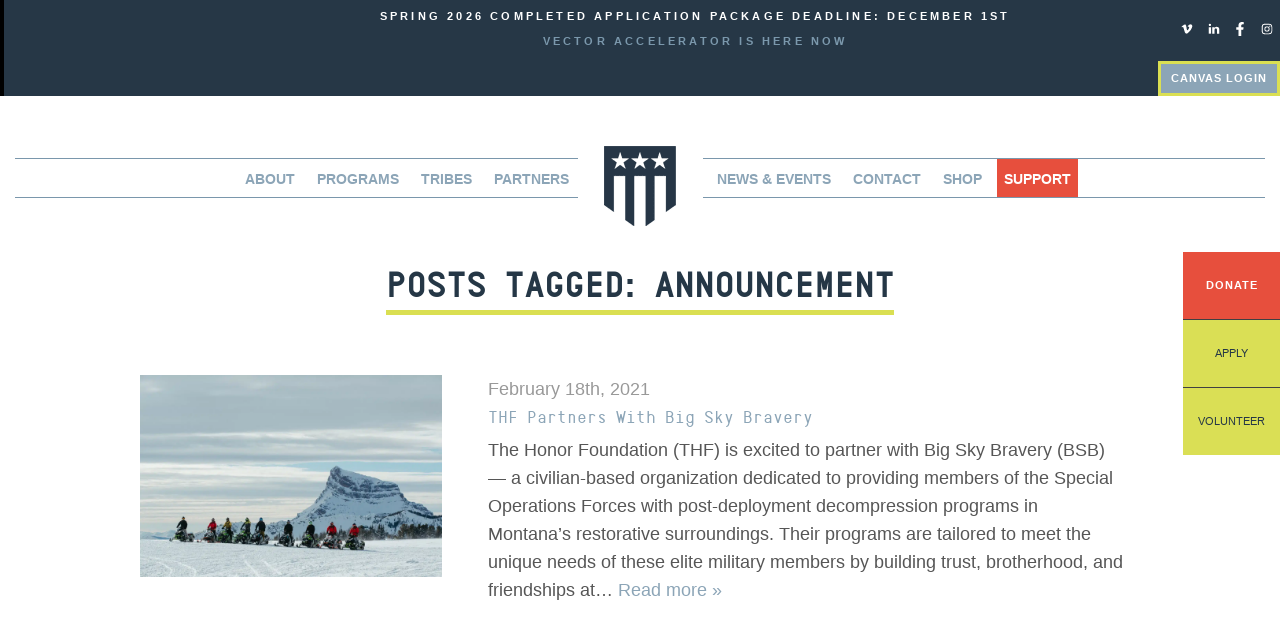

--- FILE ---
content_type: image/svg+xml
request_url: https://www.honor.org/wp-content/themes/honorb4/library/images/awards/9327342.svg
body_size: 3342
content:
<?xml version="1.0" encoding="UTF-8"?><svg id="Layer_1" xmlns="http://www.w3.org/2000/svg" viewBox="0 0 108 108" width="135px" height="135px"><defs><style>.cls-1{fill:#fff;}.cls-2{fill:#a6c0ce;}</style></defs><rect class="cls-2" x="0" y="0" width="108" height="108"/><rect class="cls-1" x="9.45" y="9.45" width="89.1" height="89.1"/><path class="cls-1" d="M103.6,103.6H4.4V4.4H103.6V103.6Zm-98.45-.75H102.85V5.15H5.15V102.85Z"/><g><path d="M23.65,21.47c0,.83-.24,1.48-.72,1.96-.24,.24-.53,.41-.88,.54-.35,.12-.76,.18-1.24,.18h-2.13v3.35h-1.08v-8.64h3.21c.51,0,.95,.07,1.3,.2s.65,.33,.89,.58c.21,.23,.37,.49,.49,.8s.17,.65,.17,1.03Zm-1.12,0c0-.55-.16-.96-.48-1.22-.32-.26-.74-.4-1.28-.4h-2.1v3.31h2.11c.58,0,1.02-.14,1.31-.41,.29-.27,.43-.7,.43-1.29Z"/><path d="M27.13,27.5s-.11,.03-.18,.04c-.12,.02-.3,.04-.55,.04-.45,0-.78-.13-.99-.39-.2-.26-.3-.63-.3-1.12v-7.36h1.04v7.3c0,.21,.04,.37,.12,.48,.08,.11,.23,.16,.44,.16h.34s.06,0,.09-.01v.88Z"/><path d="M33.86,27.44c-.11,.06-.22,.1-.33,.12-.11,.02-.22,.03-.35,.03-.28,0-.49-.09-.65-.27-.16-.18-.24-.4-.24-.66h-.02c-.18,.31-.44,.55-.8,.74-.35,.18-.75,.27-1.19,.27-.36,0-.67-.05-.93-.16-.26-.11-.48-.25-.66-.43-.17-.18-.31-.38-.4-.61-.09-.23-.13-.46-.13-.7,0-.19,.03-.4,.1-.62,.07-.22,.19-.42,.36-.6,.17-.18,.4-.34,.68-.47,.28-.13,.63-.21,1.05-.23l1.88-.11v-.45c0-.15-.02-.32-.05-.49s-.12-.32-.26-.45c-.11-.1-.24-.18-.4-.23-.16-.06-.36-.08-.62-.08-.28,0-.52,.03-.69,.1-.18,.07-.32,.16-.43,.26-.2,.2-.3,.45-.3,.74h-1.01c0-.28,.06-.53,.15-.74,.09-.21,.22-.39,.38-.56,.21-.22,.48-.38,.82-.49,.34-.11,.7-.16,1.08-.16,.6,0,1.08,.11,1.43,.33,.35,.22,.6,.51,.74,.85,.12,.28,.18,.6,.18,.95v2.99c0,.16,.03,.27,.09,.33,.06,.06,.14,.08,.25,.08h.08s.06,0,.09-.01l.1-.02v.77Zm-1.63-2.91l-1.66,.1c-.15,0-.31,.03-.48,.08s-.31,.11-.44,.19c-.13,.09-.24,.2-.32,.34s-.12,.3-.12,.5c0,.28,.09,.52,.28,.74,.19,.22,.5,.32,.94,.32,.24,0,.47-.04,.69-.12,.22-.08,.42-.21,.58-.38,.19-.19,.32-.4,.4-.65,.08-.24,.12-.5,.12-.76v-.37Z"/><path d="M38.64,27.42c-.14,.04-.31,.08-.51,.12-.2,.04-.44,.05-.73,.05-.33,0-.61-.05-.83-.15-.22-.1-.39-.22-.52-.38s-.22-.33-.27-.53c-.05-.2-.08-.4-.08-.62v-3.69h-1.19v-.89h1.19v-1.57l1.04-.24v1.82h1.83v.89h-1.83v3.57c0,.3,.07,.52,.2,.65,.13,.13,.34,.2,.63,.2,.11,0,.23,0,.35-.01s.24-.02,.34-.04c.12-.02,.24-.04,.37-.06v.89Z"/><path d="M40.06,19.92v-1.22h1.21v1.22h-1.21Zm.07,7.58v-6.17h1.06v6.17h-1.06Z"/><path d="M47.41,27.5v-3.91c0-.46-.1-.82-.31-1.08-.21-.26-.56-.39-1.04-.39-.3,0-.56,.09-.79,.26-.23,.18-.41,.4-.55,.69-.11,.23-.17,.49-.19,.78-.02,.29-.03,.56-.03,.79v2.86h-1.04v-6.17h.9l.08,.93c.08-.18,.19-.34,.33-.47,.14-.13,.29-.25,.46-.33s.35-.16,.54-.21c.19-.05,.37-.07,.54-.07,.71,0,1.24,.2,1.6,.6,.36,.4,.54,.96,.54,1.67v4.06h-1.04Z"/><path d="M54.52,27.5l-.09-.94c-.16,.36-.42,.63-.76,.81-.35,.18-.7,.27-1.07,.27-.71,0-1.23-.2-1.58-.6-.35-.4-.52-.95-.52-1.67v-4.05h1.04v3.9c0,.46,.1,.82,.29,1.08s.54,.39,1.02,.39c.21,0,.4-.04,.57-.13,.17-.09,.32-.2,.46-.34,.19-.2,.33-.46,.4-.77,.07-.31,.11-.62,.11-.94v-3.21h1.04v6.17h-.9Z"/><path d="M65.18,27.5v-3.92c0-.22-.02-.42-.06-.6-.04-.18-.11-.33-.2-.46-.09-.13-.22-.23-.38-.3s-.37-.11-.61-.11c-.19,0-.37,.04-.52,.11-.15,.07-.29,.18-.41,.3-.21,.21-.35,.47-.42,.76-.07,.3-.1,.61-.1,.93v3.28h-1.04v-3.92c0-.22-.02-.42-.05-.6s-.1-.33-.19-.46c-.09-.13-.22-.23-.38-.3-.16-.07-.37-.11-.61-.11-.22,0-.42,.05-.59,.15-.18,.1-.33,.23-.46,.4-.15,.19-.26,.44-.32,.73-.06,.29-.09,.57-.09,.83v3.28h-1.04v-6.17h.9l.1,.88c.16-.35,.4-.61,.73-.78s.66-.26,1.01-.26c.46,0,.85,.1,1.16,.3,.31,.2,.54,.49,.68,.87,.08-.19,.19-.37,.32-.51,.13-.15,.29-.27,.46-.37,.17-.1,.35-.17,.54-.22,.19-.05,.38-.07,.58-.07,.7,0,1.22,.21,1.55,.62,.34,.41,.51,.96,.51,1.65v4.06h-1.04Z"/><path d="M20.2,33.68v7.63h-1.1v-7.63h-2.57v-1.01h6.24v1.01h-2.57Z"/><path d="M26.41,36.16c-.09-.02-.18-.03-.29-.04-.1,0-.2-.01-.29-.01-.24,0-.47,.05-.66,.14-.2,.09-.37,.21-.51,.35-.12,.12-.22,.26-.3,.42-.08,.16-.13,.33-.17,.51s-.06,.36-.07,.54c-.01,.18-.02,.35-.02,.51v2.74h-1.02v-6.17h.91l.08,1.08c.16-.38,.41-.66,.75-.85,.34-.18,.7-.27,1.09-.27,.16,0,.32,.01,.49,.04v1.01Z"/><path d="M32.81,41.25c-.11,.06-.22,.1-.33,.12-.11,.02-.22,.03-.35,.03-.28,0-.49-.09-.65-.27-.16-.18-.24-.4-.24-.66h-.02c-.18,.31-.44,.55-.8,.74-.35,.18-.75,.27-1.19,.27-.36,0-.67-.05-.93-.16-.26-.11-.48-.25-.66-.43-.17-.18-.31-.38-.4-.61-.09-.23-.13-.46-.13-.7,0-.19,.03-.4,.1-.62,.07-.22,.19-.42,.36-.6,.17-.18,.4-.34,.68-.47,.28-.13,.63-.21,1.05-.23l1.88-.11v-.45c0-.15-.02-.32-.05-.49s-.12-.32-.26-.45c-.11-.1-.24-.18-.4-.23-.16-.06-.36-.08-.62-.08-.28,0-.52,.03-.69,.1-.18,.07-.32,.16-.43,.26-.2,.2-.3,.45-.3,.74h-1.01c0-.28,.06-.53,.15-.74,.09-.21,.22-.39,.38-.56,.21-.22,.48-.38,.82-.49,.34-.11,.7-.16,1.08-.16,.6,0,1.08,.11,1.43,.33,.35,.22,.6,.51,.74,.85,.12,.28,.18,.6,.18,.95v2.99c0,.16,.03,.27,.09,.33,.06,.06,.14,.08,.25,.08h.08s.06,0,.09-.01l.1-.02v.77Zm-1.63-2.91l-1.66,.1c-.15,0-.31,.03-.48,.08s-.31,.11-.44,.19c-.13,.09-.24,.2-.32,.34s-.12,.3-.12,.5c0,.28,.09,.52,.28,.74,.19,.22,.5,.32,.94,.32,.24,0,.47-.04,.69-.12,.22-.08,.42-.21,.58-.38,.19-.19,.32-.4,.4-.65,.08-.24,.12-.5,.12-.76v-.37Z"/><path d="M38.41,41.31v-3.91c0-.46-.1-.82-.31-1.08-.21-.26-.56-.39-1.04-.39-.3,0-.56,.09-.79,.26-.23,.18-.41,.4-.55,.69-.11,.23-.17,.49-.19,.78-.02,.29-.03,.56-.03,.79v2.86h-1.04v-6.17h.9l.08,.93c.08-.18,.19-.34,.33-.47,.14-.13,.29-.25,.46-.33s.35-.16,.54-.21c.19-.05,.37-.07,.54-.07,.71,0,1.24,.2,1.6,.6,.36,.4,.54,.96,.54,1.67v4.06h-1.04Z"/><path d="M46.16,39.52c0,.27-.05,.51-.13,.71s-.21,.39-.35,.54c-.24,.24-.53,.42-.88,.53-.35,.11-.73,.16-1.13,.16s-.76-.05-1.1-.15c-.34-.1-.64-.28-.9-.54-.19-.19-.33-.4-.44-.65-.11-.25-.16-.5-.16-.76h1.04c0,.21,.06,.4,.15,.55,.09,.16,.21,.29,.35,.41,.14,.11,.31,.18,.51,.22,.2,.04,.4,.06,.6,.06,.21,0,.41-.02,.6-.07,.19-.04,.37-.14,.53-.27,.09-.07,.16-.16,.22-.28,.06-.12,.08-.25,.08-.39,0-.24-.08-.43-.24-.59-.16-.15-.4-.25-.72-.29-.07,0-.15-.02-.27-.04-.11-.02-.24-.03-.37-.05-.13-.02-.26-.03-.4-.05s-.25-.03-.36-.05c-.46-.07-.83-.25-1.1-.53-.27-.28-.41-.66-.41-1.13,0-.24,.05-.46,.15-.68,.1-.22,.22-.39,.36-.53,.2-.21,.46-.38,.77-.5,.31-.12,.66-.18,1.05-.18,.41,0,.79,.07,1.13,.19,.34,.13,.62,.33,.83,.59,.14,.16,.25,.34,.32,.52,.08,.19,.12,.41,.12,.66h-1.04c0-.16-.05-.31-.12-.44-.07-.13-.15-.24-.24-.32-.24-.22-.58-.33-1.01-.33-.12,0-.24,0-.34,.01s-.23,.04-.38,.11c-.19,.08-.35,.2-.46,.35s-.16,.31-.16,.48c0,.26,.07,.45,.22,.57s.35,.2,.61,.24c.17,.02,.38,.05,.62,.08,.24,.03,.53,.07,.86,.13,.44,.07,.81,.26,1.12,.56,.3,.3,.46,.68,.46,1.15Z"/><path d="M53.4,38.23c0,.54-.08,1.03-.24,1.49-.16,.46-.39,.84-.7,1.14-.2,.19-.44,.34-.73,.45s-.6,.17-.97,.17c-.17,0-.34-.02-.52-.06-.18-.04-.34-.1-.51-.17s-.31-.16-.44-.27c-.13-.11-.24-.23-.32-.37v3.35h-1.04v-8.8h.91l.07,.8c.18-.31,.44-.55,.79-.71,.35-.17,.7-.25,1.05-.25,.38,0,.72,.06,1.01,.18,.29,.12,.53,.28,.74,.49,.29,.3,.51,.67,.66,1.12,.15,.45,.23,.93,.23,1.44Zm-1.06,.01c0-.28-.03-.57-.08-.85-.05-.28-.14-.53-.27-.76-.13-.23-.31-.41-.54-.55-.23-.14-.51-.21-.85-.21-.23,0-.42,.04-.58,.12-.16,.08-.3,.17-.42,.29-.26,.23-.44,.51-.54,.86-.1,.34-.15,.71-.15,1.1s.05,.76,.15,1.1c.1,.34,.28,.63,.54,.86,.12,.11,.26,.21,.42,.29,.16,.08,.35,.12,.58,.12,.34,0,.63-.07,.85-.21,.23-.14,.41-.32,.54-.55,.13-.23,.22-.48,.27-.76s.08-.56,.08-.85Z"/><path d="M60.36,41.25c-.11,.06-.22,.1-.33,.12-.11,.02-.22,.03-.35,.03-.28,0-.49-.09-.65-.27-.16-.18-.24-.4-.24-.66h-.02c-.18,.31-.44,.55-.8,.74-.35,.18-.75,.27-1.19,.27-.36,0-.67-.05-.93-.16-.26-.11-.48-.25-.66-.43-.17-.18-.31-.38-.4-.61-.09-.23-.13-.46-.13-.7,0-.19,.03-.4,.1-.62,.07-.22,.19-.42,.36-.6,.17-.18,.4-.34,.68-.47,.28-.13,.63-.21,1.05-.23l1.88-.11v-.45c0-.15-.02-.32-.05-.49s-.12-.32-.26-.45c-.11-.1-.24-.18-.4-.23-.16-.06-.36-.08-.62-.08-.28,0-.52,.03-.69,.1-.18,.07-.32,.16-.43,.26-.2,.2-.3,.45-.3,.74h-1.01c0-.28,.06-.53,.15-.74,.09-.21,.22-.39,.38-.56,.21-.22,.48-.38,.82-.49,.34-.11,.7-.16,1.08-.16,.6,0,1.08,.11,1.43,.33,.35,.22,.6,.51,.74,.85,.12,.28,.18,.6,.18,.95v2.99c0,.16,.03,.27,.09,.33,.06,.06,.14,.08,.25,.08h.08s.06,0,.09-.01l.1-.02v.77Zm-1.63-2.91l-1.66,.1c-.15,0-.31,.03-.48,.08s-.31,.11-.44,.19c-.13,.09-.24,.2-.32,.34s-.12,.3-.12,.5c0,.28,.09,.52,.28,.74,.19,.22,.5,.32,.94,.32,.24,0,.47-.04,.69-.12,.22-.08,.42-.21,.58-.38,.19-.19,.32-.4,.4-.65,.08-.24,.12-.5,.12-.76v-.37Z"/><path d="M65.33,36.16c-.09-.02-.18-.03-.29-.04-.1,0-.2-.01-.29-.01-.24,0-.47,.05-.66,.14-.2,.09-.37,.21-.51,.35-.12,.12-.22,.26-.3,.42-.08,.16-.13,.33-.17,.51s-.06,.36-.07,.54c-.01,.18-.02,.35-.02,.51v2.74h-1.02v-6.17h.91l.08,1.08c.16-.38,.41-.66,.75-.85,.34-.18,.7-.27,1.09-.27,.16,0,.32,.01,.49,.04v1.01Z"/><path d="M71.53,37.9v.33c0,.11,0,.22-.01,.34h-4.36c0,.28,.05,.57,.16,.85,.11,.28,.25,.51,.44,.7,.29,.29,.67,.44,1.13,.44,.5,0,.89-.13,1.15-.4,.09-.09,.16-.18,.22-.28,.06-.1,.11-.23,.15-.39h1.01c-.04,.31-.15,.6-.32,.86-.17,.27-.38,.49-.63,.66-.22,.15-.46,.26-.73,.34s-.55,.12-.84,.12c-.44,0-.83-.08-1.18-.25-.35-.17-.64-.39-.87-.68-.26-.3-.45-.65-.58-1.04s-.19-.81-.19-1.25c0-.37,.04-.73,.11-1.05s.19-.64,.37-.92c.22-.37,.53-.68,.93-.93,.4-.24,.86-.37,1.4-.37,.4,0,.75,.07,1.07,.21s.58,.34,.81,.58c.24,.27,.43,.59,.57,.95,.14,.37,.21,.76,.21,1.17Zm-1.06-.22c0-.24-.03-.46-.1-.68-.07-.22-.16-.41-.28-.57-.13-.17-.3-.31-.5-.41-.2-.1-.44-.15-.72-.15s-.53,.05-.74,.16c-.21,.11-.38,.24-.52,.41s-.25,.36-.32,.58c-.07,.22-.11,.44-.12,.66h3.29Z"/><path d="M77.22,41.31v-3.91c0-.46-.1-.82-.31-1.08-.21-.26-.56-.39-1.04-.39-.3,0-.56,.09-.79,.26-.23,.18-.41,.4-.55,.69-.11,.23-.17,.49-.19,.78-.02,.29-.03,.56-.03,.79v2.86h-1.04v-6.17h.9l.08,.93c.08-.18,.19-.34,.33-.47,.14-.13,.29-.25,.46-.33s.35-.16,.54-.21c.19-.05,.37-.07,.54-.07,.71,0,1.24,.2,1.6,.6,.36,.4,.54,.96,.54,1.67v4.06h-1.04Z"/><path d="M85.19,39.24c-.02,.33-.1,.63-.22,.88-.12,.25-.29,.48-.5,.68-.22,.21-.48,.38-.77,.49s-.63,.18-1.01,.18c-.56,0-1.02-.11-1.38-.33s-.65-.5-.87-.82c-.16-.24-.29-.54-.38-.88-.09-.34-.13-.74-.13-1.21s.04-.86,.13-1.21c.09-.34,.21-.63,.38-.88,.22-.33,.51-.6,.87-.82,.36-.22,.82-.33,1.37-.33,.37,0,.7,.06,.99,.17s.55,.28,.76,.49c.21,.2,.38,.43,.51,.69,.13,.26,.2,.55,.23,.9h-1.05c-.02-.21-.08-.4-.15-.56-.08-.16-.17-.29-.29-.41-.12-.11-.27-.21-.44-.27s-.36-.1-.56-.1c-.24,0-.44,.04-.61,.12-.17,.08-.33,.17-.46,.29-.24,.21-.41,.49-.49,.84-.09,.35-.13,.72-.13,1.1s.04,.75,.13,1.1c.08,.35,.25,.63,.49,.84,.14,.11,.29,.21,.46,.29s.37,.12,.61,.12c.21,0,.41-.04,.59-.11,.18-.07,.34-.17,.46-.3,.11-.11,.21-.24,.27-.39,.07-.15,.12-.32,.14-.52h1.05Z"/><path d="M88.74,42.58c-.15,.4-.34,.72-.6,.96-.25,.24-.61,.36-1.07,.36-.26,0-.47-.02-.63-.05s-.26-.06-.3-.07v-.9c.07,.02,.14,.03,.22,.05,.07,.02,.14,.03,.23,.04,.08,0,.18,.01,.29,.01,.22,0,.41-.04,.56-.13s.28-.25,.37-.49l.39-1.04-2.46-6.17h1.17l1.82,4.86,1.73-4.86h1.08l-2.78,7.43Z"/></g><path d="M17.07,84.24c0-2.82,1.22-4.91,4.24-4.91,2.72,0,3.9,1.49,3.9,3.63v.19h-2.22v-.3c0-1.18-.47-1.82-1.66-1.82-1.32,0-1.94,.81-1.94,2.97v.61c0,2.29,.58,3.02,1.95,3.02,1.1,0,1.74-.48,1.74-1.78v-.41h2.13v.3c0,2.13-1.12,3.58-3.83,3.58-3.3,0-4.3-2.13-4.3-4.86v-.23Zm12.99-2.46c2.27,0,3.05,1.24,3.05,2.48v4.9h-1.92v-1h-.05c-.34,.65-1.02,1.16-2.01,1.16-1.35,0-2.4-.8-2.4-2.11s.71-2.39,2.96-2.39h1.45v-.44c0-.69-.19-1.17-1.12-1.17-.82,0-1.17,.34-1.17,.94v.03h-1.83v-.19c0-1.02,.77-2.2,3.03-2.2Zm1.08,4.46v-.13h-1.28c-.81,0-1.13,.39-1.13,.9v.09c0,.58,.33,.86,.9,.86,.91,0,1.51-.61,1.51-1.73Zm3.77-4.33h1.97v1.37h.05c.32-.88,1.02-1.5,2.3-1.5,1.69,0,2.35,.86,2.35,2.39v4.99h-1.97v-4.52c0-.88-.29-1.26-1.21-1.26-1.07,0-1.52,.74-1.52,1.45v4.33h-1.97v-7.25Zm13.02,6.21c-.33,.65-1,1.18-2.01,1.18-2.25,0-2.96-1.96-2.96-3.64v-.14c0-2.21,1.09-3.74,2.96-3.74,1.12,0,1.65,.42,2.01,.89v-3.4h1.97v9.9h-1.97v-1.04Zm.01-1.54v-2.18c-.13-.62-.58-1.13-1.44-1.13-1.18,0-1.59,.74-1.59,2.17v.19c0,1.38,.3,2.16,1.5,2.16,.89,0,1.36-.46,1.52-1.21Zm3.74-6.54c0-.6,.48-1.09,1.07-1.09s1.08,.49,1.08,1.09-.49,1.08-1.08,1.08-1.07-.48-1.07-1.08Zm.08,1.87h1.97v7.25h-1.97v-7.25Zm8.42,6.21c-.33,.65-1,1.18-2.01,1.18-2.25,0-2.96-1.96-2.96-3.64v-.14c0-2.21,1.09-3.74,2.96-3.74,1.12,0,1.65,.42,2.01,.89v-3.4h1.97v9.9h-1.97v-1.04Zm.01-1.54v-2.18c-.13-.62-.58-1.13-1.43-1.13-1.18,0-1.59,.74-1.59,2.17v.19c0,1.38,.3,2.16,1.5,2.16,.89,0,1.36-.46,1.52-1.21Zm3.39,1.57c0-.6,.49-1.1,1.1-1.1s1.13,.51,1.13,1.1-.51,1.12-1.13,1.12-1.1-.51-1.1-1.12Z"/><g><path d="M17.47,54.48c3.27-2.37,4.07-3.33,4.07-5.12,0-1.07-.31-1.64-1.16-1.64-1.03,0-1.2,.68-1.2,1.62v.71h-1.61v-.41c0-1.28,.65-2.55,2.91-2.55,1.93,0,2.85,.85,2.85,2.37,0,1.74-.84,2.69-4.52,5.06v.07h3.06c.49,0,.62-.12,.62-.61v-.42h.91v2.28h-5.94v-1.36Z"/><path d="M31.71,51.42v.25c0,2.17-.43,4.32-3.48,4.32s-3.48-2.13-3.48-4.32v-.25c0-2.18,.43-4.34,3.47-4.34s3.49,2.16,3.49,4.34Zm-5.05-.6v1.43c0,1.94,.17,3.12,1.57,3.12s1.57-1.19,1.57-3.12v-1.43c0-1.94-.17-3.11-1.57-3.11s-1.57,1.17-1.57,3.11Z"/><path d="M32.83,54.48c3.27-2.37,4.07-3.33,4.07-5.12,0-1.07-.31-1.64-1.16-1.64-1.03,0-1.2,.68-1.2,1.62v.71h-1.61v-.41c0-1.28,.65-2.55,2.91-2.55,1.93,0,2.85,.85,2.85,2.37,0,1.74-.84,2.69-4.52,5.06v.07h3.06c.49,0,.62-.12,.62-.61v-.42h.91v2.28h-5.94v-1.36Z"/><path d="M39.9,53.65v-.38h1.61v.42c0,1.15,.28,1.7,1.36,1.7s1.46-.6,1.46-1.76c0-1.31-.36-1.8-1.66-1.8h-.56v-.82l2.36-2.43v-.08h-2.7c-.5,0-.62,.13-.62,.62v.49h-.88v-2.35h5.38v1.27l-2.46,2.42v.14c2.04-.07,2.9,.85,2.9,2.27,0,1.52-.73,2.63-3.27,2.63-2.31,0-2.93-1.14-2.93-2.34Z"/></g></svg>

--- FILE ---
content_type: image/svg+xml
request_url: https://www.honor.org/wp-content/themes/honorb4/library/images/social/instawhite.svg
body_size: -611
content:
<svg data-name="Layer 21" viewBox="0 0 24 24" xmlns="http://www.w3.org/2000/svg"><path d="M15.5 3h-7A5.5 5.5 0 0 0 3 8.5v7A5.5 5.5 0 0 0 8.5 21h7a5.5 5.5 0 0 0 5.5-5.5v-7A5.5 5.5 0 0 0 15.5 3Zm4 12.5a4.005 4.005 0 0 1-4 4h-7a4.005 4.005 0 0 1-4-4v-7a4.005 4.005 0 0 1 4-4h7a4.005 4.005 0 0 1 4 4Z" fill="#ffffff" class="fill-000000"></path><path d="M12 7.5a4.5 4.5 0 1 0 4.5 4.5A4.5 4.5 0 0 0 12 7.5Zm0 7.5a3 3 0 1 1 3-3 3.003 3.003 0 0 1-3 3Z" fill="#ffffff" class="fill-000000"></path><circle cx="16.7" cy="7.3" r="1" fill="#ffffff" class="fill-000000"></circle></svg>

--- FILE ---
content_type: image/svg+xml
request_url: https://www.honor.org/wp-content/themes/honorb4/library/images/platinum/2025Platinum.svg
body_size: 327523
content:
<?xml version="1.0" encoding="UTF-8"?>
<svg xmlns="http://www.w3.org/2000/svg" xmlns:i="http://ns.adobe.com/AdobeIllustrator/10.0/" version="1.1" viewBox="0 0 108 108" height="108" width="108">
  <defs>
    <style>
      .cls-1 {
        fill: #231f20;
      }

      .cls-2 {
        fill: #fff;
      }

      .cls-3 {
        fill: #a6c0ce;
      }
    </style>
  </defs>
  <!-- Generator: Adobe Illustrator 28.6.0, SVG Export Plug-In . SVG Version: 1.2.0 Build 709)  -->
  <g>
    <g id="Layer_1">
      <g>
        <rect class="cls-3" x="0" y="0" width="108" height="108"/>
        <rect class="cls-2" x="9.5" y="9.5" width="89.1" height="89.1"/>
        <path class="cls-2" d="M103.6,103.6H4.4V4.4h99.2v99.2ZM5.2,102.9h97.7V5.2H5.2v97.7Z"/>
        <g>
          <path d="M23.6,21.5c0,.8-.2,1.5-.7,2-.2.2-.5.4-.9.5-.3.1-.8.2-1.2.2h-2.1v3.4h-1.1v-8.6h3.2c.5,0,.9,0,1.3.2s.7.3.9.6c.2.2.4.5.5.8s.2.6.2,1ZM22.5,21.5c0-.6-.2-1-.5-1.2-.3-.3-.7-.4-1.3-.4h-2.1v3.3h2.1c.6,0,1-.1,1.3-.4.3-.3.4-.7.4-1.3Z"/>
          <path d="M27.1,27.5s-.1,0-.2,0c-.1,0-.3,0-.5,0-.5,0-.8-.1-1-.4-.2-.3-.3-.6-.3-1.1v-7.4h1v7.3c0,.2,0,.4.1.5,0,.1.2.2.4.2h.3s0,0,0,0v.9Z"/>
          <path d="M33.9,27.4c-.1,0-.2,0-.3.1-.1,0-.2,0-.4,0-.3,0-.5,0-.7-.3-.2-.2-.2-.4-.2-.7h0c-.2.3-.4.6-.8.7-.4.2-.7.3-1.2.3s-.7,0-.9-.2c-.3-.1-.5-.3-.7-.4-.2-.2-.3-.4-.4-.6,0-.2-.1-.5-.1-.7s0-.4.1-.6c0-.2.2-.4.4-.6.2-.2.4-.3.7-.5.3-.1.6-.2,1.1-.2h1.9v-.6c0-.2,0-.3,0-.5s-.1-.3-.3-.5c-.1,0-.2-.2-.4-.2-.2,0-.4,0-.6,0s-.5,0-.7.1c-.2,0-.3.2-.4.3-.2.2-.3.5-.3.7h-1c0-.3,0-.5.2-.7,0-.2.2-.4.4-.6.2-.2.5-.4.8-.5.3-.1.7-.2,1.1-.2.6,0,1.1.1,1.4.3.3.2.6.5.7.8.1.3.2.6.2,1v3c0,.2,0,.3,0,.3,0,0,.1,0,.2,0h0s0,0,0,0h0s0,.7,0,.7ZM32.2,24.5h-1.7c-.2.1-.3.1-.5.2s-.3.1-.4.2c-.1,0-.2.2-.3.3s-.1.3-.1.5c0,.3,0,.5.3.7.2.2.5.3.9.3s.5,0,.7-.1c.2,0,.4-.2.6-.4.2-.2.3-.4.4-.6,0-.2.1-.5.1-.8v-.4Z"/>
          <path d="M38.6,27.4c-.1,0-.3,0-.5.1-.2,0-.4,0-.7,0s-.6,0-.8-.1c-.2,0-.4-.2-.5-.4s-.2-.3-.3-.5c0-.2,0-.4,0-.6v-3.7h-1.2v-.9h1.2v-1.6l1-.2v1.8h1.8v.9h-1.8v3.6c0,.3,0,.5.2.6.1.1.3.2.6.2s.2,0,.4,0,.2,0,.3,0c.1,0,.2,0,.4,0v.9Z"/>
          <path d="M40.1,19.9v-1.2h1.2v1.2h-1.2ZM40.1,27.5v-6.2h1.1v6.2h-1.1Z"/>
          <path d="M47.4,27.5v-3.9c0-.5-.1-.8-.3-1.1-.2-.3-.6-.4-1-.4s-.6,0-.8.3c-.2.2-.4.4-.5.7-.1.2-.2.5-.2.8,0,.3,0,.6,0,.8v2.9h-1v-6.2h.9v.9c.2-.2.3-.3.4-.5.1-.1.3-.2.5-.3s.3-.2.5-.2c.2,0,.4,0,.5,0,.7,0,1.2.2,1.6.6.4.4.5,1,.5,1.7v4.1h-1Z"/>
          <path d="M54.5,27.5v-.9c-.2.4-.5.6-.8.8-.3.2-.7.3-1.1.3-.7,0-1.2-.2-1.6-.6-.3-.4-.5-1-.5-1.7v-4h1v3.9c0,.5,0,.8.3,1.1s.5.4,1,.4.4,0,.6-.1c.2,0,.3-.2.5-.3.2-.2.3-.5.4-.8,0-.3.1-.6.1-.9v-3.2h1v6.2h-.9Z"/>
          <path d="M65.2,27.5v-3.9c0-.2,0-.4,0-.6,0-.2-.1-.3-.2-.5,0-.1-.2-.2-.4-.3s-.4-.1-.6-.1-.4,0-.5.1c-.2,0-.3.2-.4.3-.2.2-.4.5-.4.8,0,.3-.1.6-.1.9v3.3h-1v-3.9c0-.2,0-.4,0-.6s-.1-.3-.2-.5c0-.1-.2-.2-.4-.3-.2,0-.4-.1-.6-.1s-.4,0-.6.2c-.2.1-.3.2-.5.4-.2.2-.3.4-.3.7,0,.3,0,.6,0,.8v3.3h-1v-6.2h.9v.9c.3-.3.5-.6.8-.8s.7-.3,1-.3.9,0,1.2.3c.3.2.5.5.7.9,0-.2.2-.4.3-.5.1-.1.3-.3.5-.4.2,0,.4-.2.5-.2.2,0,.4,0,.6,0,.7,0,1.2.2,1.6.6.3.4.5,1,.5,1.6v4.1h-1Z"/>
          <path d="M20.2,33.7v7.6h-1.1v-7.6h-2.6v-1h6.2v1h-2.6Z"/>
          <path d="M26.4,36.2c0,0-.2,0-.3,0-.1,0-.2,0-.3,0-.2,0-.5,0-.7.1-.2,0-.4.2-.5.3s-.2.3-.3.4c0,.2-.1.3-.2.5s0,.4,0,.5c0,.2,0,.3,0,.5v2.7h-1v-6.2h.9v1.1c.2-.4.5-.7.8-.8.3-.2.7-.3,1.1-.3s.3,0,.5,0v1Z"/>
          <path d="M32.8,41.3c-.1,0-.2,0-.3.1-.1,0-.2,0-.4,0-.3,0-.5,0-.7-.3-.2-.2-.2-.4-.2-.7h0c-.2.3-.4.6-.8.7-.4.2-.7.3-1.2.3s-.7,0-.9-.2c-.3-.1-.5-.3-.7-.4-.2-.2-.3-.4-.4-.6,0-.2-.1-.5-.1-.7s0-.4.1-.6c0-.2.2-.4.4-.6.2-.2.4-.3.7-.5.3-.1.6-.2,1.1-.2h1.9v-.6c0-.2,0-.3,0-.5s-.1-.3-.3-.5c-.1,0-.2-.2-.4-.2-.2,0-.4,0-.6,0s-.5,0-.7.1c-.2,0-.3.2-.4.3-.2.2-.3.5-.3.7h-1c0-.3,0-.5.2-.7,0-.2.2-.4.4-.6.2-.2.5-.4.8-.5.3-.1.7-.2,1.1-.2.6,0,1.1.1,1.4.3.3.2.6.5.7.8.1.3.2.6.2,1v3c0,.2,0,.3,0,.3,0,0,.1,0,.2,0h0s0,0,0,0h0s0,.7,0,.7ZM31.2,38.3h-1.7c-.2.1-.3.1-.5.2s-.3.1-.4.2c-.1,0-.2.2-.3.3s-.1.3-.1.5c0,.3,0,.5.3.7.2.2.5.3.9.3s.5,0,.7-.1c.2,0,.4-.2.6-.4.2-.2.3-.4.4-.6,0-.2.1-.5.1-.8v-.4Z"/>
          <path d="M38.4,41.3v-3.9c0-.5-.1-.8-.3-1.1-.2-.3-.6-.4-1-.4s-.6,0-.8.3c-.2.2-.4.4-.5.7-.1.2-.2.5-.2.8,0,.3,0,.6,0,.8v2.9h-1v-6.2h.9v.9c.2-.2.3-.3.4-.5.1-.1.3-.2.5-.3s.3-.2.5-.2c.2,0,.4,0,.5,0,.7,0,1.2.2,1.6.6.4.4.5,1,.5,1.7v4.1h-1Z"/>
          <path d="M46.2,39.5c0,.3,0,.5-.1.7s-.2.4-.4.5c-.2.2-.5.4-.9.5-.3.1-.7.2-1.1.2s-.8,0-1.1-.2c-.3-.1-.6-.3-.9-.5s-.3-.4-.4-.7c-.1-.2-.2-.5-.2-.8h1c0,.2,0,.4.1.6,0,.2.2.3.4.4.1.1.3.2.5.2.2,0,.4,0,.6,0s.4,0,.6,0c.2,0,.4-.1.5-.3,0,0,.2-.2.2-.3,0-.1,0-.3,0-.4,0-.2,0-.4-.2-.6-.2-.2-.4-.3-.7-.3,0,0-.2,0-.3,0-.1,0-.2,0-.4,0-.1,0-.3,0-.4,0s-.3,0-.4,0c-.5,0-.8-.2-1.1-.5-.3-.3-.4-.7-.4-1.1s0-.5.2-.7c.1-.2.2-.4.4-.5.2-.2.5-.4.8-.5.3-.1.7-.2,1-.2s.8,0,1.1.2c.3.1.6.3.8.6.1.2.2.3.3.5,0,.2.1.4.1.7h-1c0-.2,0-.3-.1-.4,0-.1-.1-.2-.2-.3-.2-.2-.6-.3-1-.3s-.2,0-.3,0-.2,0-.4.1c-.2,0-.3.2-.5.3s-.2.3-.2.5c0,.3,0,.4.2.6s.3.2.6.2c.2,0,.4,0,.6,0,.2,0,.5,0,.9.1.4,0,.8.3,1.1.6.3.3.5.7.5,1.1Z"/>
          <path d="M53.4,38.2c0,.5,0,1-.2,1.5-.2.5-.4.8-.7,1.1-.2.2-.4.3-.7.5s-.6.2-1,.2-.3,0-.5,0c-.2,0-.3,0-.5-.2s-.3-.2-.4-.3c-.1-.1-.2-.2-.3-.4v3.4h-1v-8.8h.9v.8c.3-.3.5-.5.9-.7.3-.2.7-.3,1-.3s.7,0,1,.2c.3.1.5.3.7.5.3.3.5.7.7,1.1.2.4.2.9.2,1.4ZM52.3,38.2c0-.3,0-.6,0-.8,0-.3-.1-.5-.3-.8-.1-.2-.3-.4-.5-.5-.2-.1-.5-.2-.9-.2s-.4,0-.6.1c-.2,0-.3.2-.4.3-.3.2-.4.5-.5.9,0,.3-.1.7-.1,1.1s0,.8.1,1.1c0,.3.3.6.5.9.1.1.3.2.4.3.2,0,.4.1.6.1.3,0,.6,0,.9-.2.2-.1.4-.3.5-.5.1-.2.2-.5.3-.8s0-.6,0-.8Z"/>
          <path d="M60.4,41.3c-.1,0-.2,0-.3.1-.1,0-.2,0-.4,0-.3,0-.5,0-.7-.3-.2-.2-.2-.4-.2-.7h0c-.2.3-.4.6-.8.7-.4.2-.7.3-1.2.3s-.7,0-.9-.2c-.3-.1-.5-.3-.7-.4-.2-.2-.3-.4-.4-.6,0-.2-.1-.5-.1-.7s0-.4.1-.6c0-.2.2-.4.4-.6.2-.2.4-.3.7-.5.3-.1.6-.2,1.1-.2h1.9v-.6c0-.2,0-.3,0-.5s-.1-.3-.3-.5c-.1,0-.2-.2-.4-.2-.2,0-.4,0-.6,0s-.5,0-.7.1c-.2,0-.3.2-.4.3-.2.2-.3.5-.3.7h-1c0-.3,0-.5.2-.7,0-.2.2-.4.4-.6.2-.2.5-.4.8-.5.3-.1.7-.2,1.1-.2.6,0,1.1.1,1.4.3.3.2.6.5.7.8.1.3.2.6.2,1v3c0,.2,0,.3,0,.3,0,0,.1,0,.2,0h0s0,0,0,0h0s0,.7,0,.7ZM58.7,38.3h-1.7c-.2.1-.3.1-.5.2s-.3.1-.4.2c-.1,0-.2.2-.3.3s-.1.3-.1.5c0,.3,0,.5.3.7.2.2.5.3.9.3s.5,0,.7-.1c.2,0,.4-.2.6-.4.2-.2.3-.4.4-.6,0-.2.1-.5.1-.8v-.4Z"/>
          <path d="M65.3,36.2c0,0-.2,0-.3,0-.1,0-.2,0-.3,0-.2,0-.5,0-.7.1-.2,0-.4.2-.5.3s-.2.3-.3.4c0,.2-.1.3-.2.5s0,.4,0,.5c0,.2,0,.3,0,.5v2.7h-1v-6.2h.9v1.1c.2-.4.5-.7.8-.8.3-.2.7-.3,1.1-.3s.3,0,.5,0v1Z"/>
          <path d="M71.5,37.9v.3c0,.1,0,.2,0,.3h-4.4c0,.3,0,.6.2.8.1.3.3.5.4.7.3.3.7.4,1.1.4s.9-.1,1.1-.4c0,0,.2-.2.2-.3,0,0,.1-.2.1-.4h1c0,.3-.1.6-.3.9-.2.3-.4.5-.6.7-.2.1-.5.3-.7.3s-.5.1-.8.1c-.4,0-.8,0-1.2-.2-.3-.2-.6-.4-.9-.7-.3-.3-.5-.6-.6-1s-.2-.8-.2-1.2,0-.7.1-1.1.2-.6.4-.9c.2-.4.5-.7.9-.9.4-.2.9-.4,1.4-.4s.8,0,1.1.2.6.3.8.6c.2.3.4.6.6,1,.1.4.2.8.2,1.2ZM70.5,37.7c0-.2,0-.5,0-.7,0-.2-.2-.4-.3-.6-.1-.2-.3-.3-.5-.4-.2-.1-.4-.2-.7-.2s-.5,0-.7.2c-.2.1-.4.2-.5.4s-.2.4-.3.6c0,.2-.1.4-.1.7h3.3Z"/>
          <path d="M77.2,41.3v-3.9c0-.5-.1-.8-.3-1.1-.2-.3-.6-.4-1-.4s-.6,0-.8.3c-.2.2-.4.4-.5.7-.1.2-.2.5-.2.8,0,.3,0,.6,0,.8v2.9h-1v-6.2h.9v.9c.2-.2.3-.3.4-.5.1-.1.3-.2.5-.3s.3-.2.5-.2c.2,0,.4,0,.5,0,.7,0,1.2.2,1.6.6.4.4.5,1,.5,1.7v4.1h-1Z"/>
          <path d="M85.2,39.2c0,.3,0,.6-.2.9-.1.3-.3.5-.5.7-.2.2-.5.4-.8.5s-.6.2-1,.2c-.6,0-1-.1-1.4-.3s-.7-.5-.9-.8c-.2-.2-.3-.5-.4-.9,0-.3-.1-.7-.1-1.2s0-.9.1-1.2c0-.3.2-.6.4-.9.2-.3.5-.6.9-.8.4-.2.8-.3,1.4-.3s.7,0,1,.2.6.3.8.5c.2.2.4.4.5.7.1.3.2.6.2.9h-1c0-.2,0-.4-.2-.6,0-.2-.2-.3-.3-.4-.1-.1-.3-.2-.4-.3s-.4-.1-.6-.1-.4,0-.6.1c-.2,0-.3.2-.5.3-.2.2-.4.5-.5.8,0,.4-.1.7-.1,1.1s0,.7.1,1.1c0,.3.2.6.5.8.1.1.3.2.5.3s.4.1.6.1.4,0,.6-.1c.2,0,.3-.2.5-.3.1-.1.2-.2.3-.4,0-.1.1-.3.1-.5h1Z"/>
          <path d="M88.7,42.6c-.1.4-.3.7-.6,1-.3.2-.6.4-1.1.4s-.5,0-.6,0-.3,0-.3,0v-.9c0,0,.1,0,.2,0,0,0,.1,0,.2,0,0,0,.2,0,.3,0,.2,0,.4,0,.6-.1s.3-.3.4-.5l.4-1-2.5-6.2h1.2l1.8,4.9,1.7-4.9h1.1l-2.8,7.4Z"/>
        </g>
        <path d="M17.1,84.2c0-2.8,1.2-4.9,4.2-4.9s3.9,1.5,3.9,3.6v.2h-2.2v-.3c0-1.2-.5-1.8-1.7-1.8s-1.9.8-1.9,3v.6c0,2.3.6,3,2,3s1.7-.5,1.7-1.8v-.4h2.1v.3c0,2.1-1.1,3.6-3.8,3.6s-4.3-2.1-4.3-4.9v-.2ZM30.1,81.8c2.3,0,3,1.2,3,2.5v4.9h-1.9v-1h0c-.3.6-1,1.2-2,1.2s-2.4-.8-2.4-2.1.7-2.4,3-2.4h1.4v-.4c0-.7-.2-1.2-1.1-1.2s-1.2.3-1.2.9h0s-1.8,0-1.8,0v-.2c0-1,.8-2.2,3-2.2ZM31.1,86.2h0c0-.1-1.3-.1-1.3-.1-.8,0-1.1.4-1.1.9h0c0,.7.3,1,.9,1,.9,0,1.5-.6,1.5-1.7ZM34.9,81.9h2v1.4h0c.3-.9,1-1.5,2.3-1.5s2.3.9,2.3,2.4v5h-2v-4.5c0-.9-.3-1.3-1.2-1.3s-1.5.7-1.5,1.4v4.3h-2v-7.2ZM47.9,88.1c-.3.6-1,1.2-2,1.2-2.2,0-3-2-3-3.6h0c0-2.3,1.1-3.9,3-3.9s1.7.4,2,.9v-3.4h2v9.9h-2v-1ZM47.9,86.6v-2.2c-.1-.6-.6-1.1-1.4-1.1s-1.6.7-1.6,2.2v.2c0,1.4.3,2.2,1.5,2.2s1.4-.5,1.5-1.2ZM51.7,80c0-.6.5-1.1,1.1-1.1s1.1.5,1.1,1.1-.5,1.1-1.1,1.1-1.1-.5-1.1-1.1ZM51.8,81.9h2v7.2h-2v-7.2ZM60.2,88.1c-.3.6-1,1.2-2,1.2-2.2,0-3-2-3-3.6h0c0-2.3,1.1-3.9,3-3.9s1.7.4,2,.9v-3.4h2v9.9h-2v-1ZM60.2,86.6v-2.2c-.1-.6-.6-1.1-1.4-1.1s-1.6.7-1.6,2.2v.2c0,1.4.3,2.2,1.5,2.2s1.4-.5,1.5-1.2ZM63.6,88.2c0-.6.5-1.1,1.1-1.1s1.1.5,1.1,1.1-.5,1.1-1.1,1.1-1.1-.5-1.1-1.1Z"/>
        <g>
          <path class="cls-1" d="M17.2,54.5c3.3-2.4,4.1-3.3,4.1-5.1s-.3-1.6-1.2-1.6-1.2.7-1.2,1.6v.7h-1.6v-.4c0-1.3.6-2.6,2.9-2.6s2.9.9,2.9,2.4-.8,2.7-4.5,5.1h0c0,0,3.1,0,3.1,0,.5,0,.6-.1.6-.6v-.4h.9v2.3h-5.9v-1.4Z"/>
          <path class="cls-1" d="M31.5,51.4v.3c0,2.2-.4,4.3-3.5,4.3s-3.5-2.1-3.5-4.3v-.3c0-2.2.4-4.3,3.5-4.3s3.5,2.2,3.5,4.3ZM26.4,50.8v1.4c0,1.9.2,3.1,1.6,3.1s1.6-1.2,1.6-3.1v-1.4c0-1.9-.2-3.1-1.6-3.1s-1.6,1.2-1.6,3.1Z"/>
          <path class="cls-1" d="M32.6,54.5c3.3-2.4,4.1-3.3,4.1-5.1s-.3-1.6-1.2-1.6-1.2.7-1.2,1.6v.7h-1.6v-.4c0-1.3.6-2.6,2.9-2.6s2.9.9,2.9,2.4-.8,2.7-4.5,5.1h0c0,0,3.1,0,3.1,0,.5,0,.6-.1.6-.6v-.4h.9v2.3h-5.9v-1.4Z"/>
          <path class="cls-1" d="M41,51.2h.1c.4-.5,1-.8,2.1-.8,1.9,0,2.7,1,2.7,2.6v.2c0,1.7-.8,2.8-3.2,2.8s-3-1.2-3-2.3v-.3h1.6v.3c0,1.1.3,1.7,1.4,1.7s1.4-.6,1.4-2.1-.3-2.1-1.4-2.1-1.2.3-1.4.9h-1.2l.3-4.8h5.1v1.4h-4.4l-.2,2.6Z"/>
        </g>
      </g>
    </g>
  </g>
  <metadata>
    <i:aipgfRef id="adobe_illustrator_pgf"/>
    <i:aipgf id="adobe_illustrator_pgf" i:pgfEncoding="zstd/base64" i:pgfVersion="24">
<![CDATA[
KLUv/QBYrLwEHhBHQQ43MFGSQgfAwMDAQCEFBQUFulDD/7/j/6PPSPn/xqG2hZIeIWttW6Hqk5Qy
yZSU2sPKA/9gABSAAfcRRw3/DDdkV7WMO4lXO6y7v3GyIruWzKgTyemzsxMZPYm6SOf3yoNqBMn8
yG5KHD6ZPWwjbDdneSlyT2N2VekoM115bDwcNS+Tf9a7LTQ7mZNRR1Vn8n1lRml7ryEp8uevkq1X
qxb5FDNLRbqNsI9pdmS/4SNhrFdN2ZWfISfBKSOpi02jPILs7ORx9/IQ6zSzcTTCWmRmV6GPHm2g
wUGCmNtAgwMJNtDgIIJXf0ZjP78zZYpt7DesDBMSk9zIkIfNiKnM/XruqNBZKTdLo47l1m5UVZhZ
NM1N5vLzbYznqg+Pgz+TGXVlZoTjLF9aZGQ01Tvy86oV/SNztLP5esv5UWQYVYzNWt2GSrqNyJ5G
ng00OLBAmF2rPM4RHVM5RRU9SW6IOMQVVnXEr4ZkTpoa5Aqzqus2l2EdMeaTzu0kg6hibJAq751P
7gdrxIgMaqnM3DlRZpDOys68RBnjCmJlzHfJjdeI1uTlMu24K0zIPp9aMqiO5vetrMbNPWZxz77J
W+6gqjByOfU50ahH0HRPBqvSmnr5boxQrjYZ3dyYKkSmSYxXZj85zbTISt3/k7uksaRmPMKELPeq
Vpkho1ykfhwOesRVp2ZIVZxUUj+63VSfsEryuGfYFUaebeOen5EHXVGfjNRH5sNal3pND/JYWLcb
DvGIMseGxqklJZI5+a5GJy9LB6uCZBiNMJ2R5dKaQVbRozmpk2aGPcI6M5ZPTQ0XnWZK7hKNf39Y
01jZIvx9lkuI5mirvqSsNp2Si5ltRaor45HFuZScVhtjNd99Uj7OI6hYUnKLb4xVmHYjdd89zCNO
fquo6Yf1Odc4jXiRXTnPbMyVUlKt1yWDaATRy0hGWcUNDaERJq9XGE2sakxHlO7sfmSqIQ3ipE7E
LjQ0bkaUCMt+JMZhIcGTcnWZ8yiOIHnvnxE/Zkh4rlx1ezvYERU69ydGHMNxkahmY5XKFbEnl99d
j2MkVSeF/DE9r1VHQiUx25DYJzFknaofkQzqiLtOflYig6V6qt65j3aEhT/5sfIxJUFTNlc32Yc5
wjXjQ8Ine+z+PTgjrGiqn+c3LgLhMw2VjM+iURfls9hvehomNPSJ/cquw4RmrKMubjVjv2JxmNAG
GhxQIEiu8qZ4MuUQMUWL2VcRk7tWzYzd1V1CNQvxzB2ygQaHCpgbaHBYwQA20OCQgA00OBTgAhtU
8KCDDGxQgg86QIEIOGDYYIMHLARAeAACCAwHELOBBgcEiBeEwMEHIHQwggg6kDBCCAsH2ECDwwcS
EBtocEiB2ECDwwU6MAIhIPiAmICQES0QI04gREDgBR0QIsKCoA00OKxgAw0OFRZa0IEFqtcz4opy
XhRfxWu0+vea0RtxPzuisz7jhoImIumuzchvRasXSe8ZVshI5LkN6k/OTIm5wuId+b1OXet/I/0p
Uv/07WrI4QMyrZ0dQlG0jDHy1KCKmZkxJUq4xl3GuHyz3NBU5LRtzCJmI0LUTt3hfUqGHD5wWDj8
DmU6XCcwMBwYjg60KoopHIxqGrrgCT4c6mA6cA5XPjAcLAcJ1LBAhzkcKDAsWIgQwBE5xKiX2/de
jZmHn56VHflyFDnHjo6oyvyamWIgA8s0FBoYFoozQcJROQ20hcPQYQLDgunQMA0MCz8rH9pgDDOh
JBys4WCHCZwg4aw8C7/DwWiCe1gwH0bCjyOkMIFsrYza2I+siEpcNlJFdjJKVVMbyczPwrONWJ2M
01Ki1tMjusK6dz4kYtcECQ0MZ3Wg8iDhcGDD4axMBx5m4eogYYEYDqYw4XA8doKEBoaFH84OB5Nw
oDQs0KFDQQKDuTxMkODxkI2yi/6SMpWZr4jMbczjWE8fIqGU8e46WoZsLDalLGdWJKW5pGGNtK2p
syPPWcf3Ezqyx0zyjs3l5cYzJ9cdDREyLEnwgUGCHGRIVmZ2UAAlUII1HBRwqKHRaVedswwh64RH
w89V1dCKRp6KVVXZcHiZaocS89CQzO/glnM48md1OFA40DkdJfFE5vUNEbZqCc8s0jtEzGuWpay1
VE1GmYk+I7oh4m70jRjZiDhEUGemXDEJdiS6LknyZarVKyJGNKvaqYoyxhP7WylV2KHnzOKONkqS
s/K4ZUqdqSZH5qvMiFQdj2X70NhskrrrjFmY0HBQgBzkIAc5yEEOcjicHXyHcg8SjGHhZyUHCQfz
4byDhGEZDvOGg7RVk0CBVAo8LDRMkCAm4XA4MEiQYf2D69Dwhgmv7RokTDgwHCYwTGDZLTAcKIiE
kTClsi80SKAgE2Y4tCE1dXes8aeE1bKW0njsfHMpqnSY3AmdnUY+I8UiEiu1bJ5TrDJ7Q4fDocrK
Jkivd7A1TBiyfCCHQ2GChAPDwu9AChMkMCwczooOdKAw4SDhJDQwjBDATxP7eCKTGfLZ7Hy0na3q
ltts5EnFlrqw7/D5wz3U4bAggSQYhUODG8xwYziUDpRXgqeB4Q5EmXC4HSa8oQe7MxskOqLEQQSG
GnPRZXyWScnVOaYSksRu1uYv8eYkd7kT92MWqJwDD3OgMKHhwLDwO5hCw4GBYeHIz6Fmw4FCFzwN
1wkfowRhkItRoHCYcJDQcDjYBDvIBAoTJDQwLPysLIEkkIQDVQIlUIJQkNDwqx6mYexAYcG+4JM7
gSQcjoosNKESytBTWSmFE0nhhGmYhbmpoeHITJAGWZCTEhJWiBBAlasnnZ6UTXr2lzTtCQ0RdEN2
fe5Gxp7QaJO7pAaVmPJjSnSdF/UmIlcr3fgs2VXdvGzmIWKuwxOjE6PcHY5zpKxkUyMkv+3iY1XN
EEGXIhrPcsVtO1pRYibMQcJRw2EYemgoBYYJEhoYGBYYzvA6mIEjoeFXC0WHLlQofMInSFj4vUym
ksJQOAyFoTBBQsOEA8PCb8JBAUfBJpgEazAGOyzY7cyszKTQ8CoFHyjhEzyBJnQCJ8wEmUBBwgQJ
EiQ0SGCQsCDhEk7CSTAJJcESSEIlUMJIEAkUGg4TGiQ0NDQwNCw0vOEarKEa3EANbWDDNEgDBYYJ
DBIYGhgYGBYYDgy3cL87uzofXY83J3dQgBwYcDgsHH44OTOVc1j42aFMnMMEhh/s0MCwMMEOEyQ0
MCz8rEwHGo02NhSKQlGoCTWhJJSEaqiGhVqo1+vqysqqqqioWi0Wayj4QMETPMES3OCGBd83l8s2
mVzTFFOgCTSBJDCcjo6MikwHE1GHhCiUQidUAkMXrtaq61JbdihwAiWwYYHn0Vg0DyaxJGcCwyzM
58ZoOiNDQSaIBGkQBlmQy4lJiSkjIiMEQMShydlcj3YzU27qaNMbEfsnNhp61UU58YRqjpFds/KW
8shMPzQz3brJtCHi7ET9mSLXM7PBoyFihK9eRTNJyjybu4v5rq4dO/ZreYgwX2RWRmeUkQ+U5dAD
h4KEMxyDMRSDGYjhUAYyDIMwUFiYsCBhoWGBYWFh4Qu3YAu14AVa6AIXZkEWKHzCJbzhDF/4f7fX
fXrPz+UUbsJJuIbrQSgMhaFAOXjCgf1hYQ4LDA0SJsiwPCjgMAcFHA6Hw4GKwgiLdi7wwCCBE6i2
Xt93oUFoiKUDkU8L4jHfYQIFS42rGkpCjcoOZrdgDBRMeHcZSuVQctmh4TAseWoOZfeFEbmz9XrH
qkbK7Dmpb9pliMbj8tTwcx7JnNltTNFsJ1WZ6pnRqKRCw5Iy84ztNjeWY7mErtfhB+tUc3Qvt3Kz
cj1SNSxp8pu1VvTNsORXVWZDDiIwFE3HnT/WWZWwY2PkKR5V3Ula82VITs5DDh+QhQmvhms4KOAQ
AsMGGog5MODAgwyFCXKYIBMkNBwYFn5yOBwOCjgw4EAn232BoUHCDxM+gYIsyMIsDEsuux8YGiRM
oLAgw5LLjuHwBQaGBgkTKEiDNEzDsORqICFCACNGjOCDCRIYDiIwCDmIwLCBBgcMyAixKDFiDh84
hMCwgQZCDgw4iIxQKiSWEpOTy4IwSINIkAlCQQ4yM5wOjafG5uazMAzTMBJmwlAY4ZAsiWbReDwX
yMAGSuAEUqB0yrZUt2o9XN+FMrShEjqhFCo0RCoRmYqMjk4LxEANJIEmEAUSj+mabJfN53vBDG6w
BE8wBR+kplgtKleV1dVroRiqoSTUhKJQYmO0GpmtzOzstmAM1mASbIJRMLk5Xo/OV2d3uPstHMM1
nISbcBROPud7ul+33/+FM7zhEj7hFC4Ls8CFLtCCF2rBFm7hCwsLDAsNCxIWJixQWDgIwzCQoQzE
YIZiMIZjOMMCAwNDA4MEhgkMFBikYRrY0AZqcEM1WMM1vGGhgaGhoUFCw4QGCg0iYSRQQiWQBEso
CSbhcBIuYUECg4QGCRIkTJBAQYJMmAmc0Ak0wRNqgk24CZ+wMIFhQsMECRMmTKAwQSgMBVIoBaJg
CkXBKByFU1igwEChgYIEChMoUKBwUMDhA4cRMAgKEQcBlECMoEIKOPjgAw0EQCBghA8qdDACDkJo
wAcMwsYABjAGhAAqqIADE2BAjOCDFYCgghSA0FBhhA5WgAERQoURfNABCUwwAgcW6MAIFT7gwAML
jPBBBxxIIAQOPuDAgwos6EACIozggwoeMAgTsKCDEURQQQUihFBBBB2YQAUchFCCDjzwgIOGEUJY
GCGEBROMwIEFPqiACCHoQAImEMEIHLQAAyIEEEboYAQTxAcWqFCCEUwQHoAAQgY8AAGEDAgTiLCC
EBhECBVGGIEDEVQYQYQXYKCCByLoYIQQOLBACkTowAMQQpCCF2BABSB4UIEFH0xIQQggkKCChAAI
AYgKIXDgAQUBqKADDkYAhABK8EEHIuAghAyIAAgBjCCCCicIQQXECCrAoIMQQBhBBBU2EIADCCT4
4AEqWAEIITTggw5KsAIPLLDBUeBQgg86GOGDDkKwwAcgUGADFaxghAoYKAEIHoAQggU00OAgwggf
VEhBCkBoGMEHEzTQ4ICBCQyRCTRswA8qjDACBx5QIM15yn5e+Bm5cYI2gg5CaMAGJmYAIUfABx2U
oIMQKlChBBxYQANrQYUONuARVNhgBB9MaEGFETj4IIQKI3iwMGfxG0E9YacRNTPi16yDRxc2M7oV
GSTjESIudUaum7wPEqfHAKJCEwio0MEGQMjABxVUUIENZB6woMGBBBEBI5RgAxZsQIIONhjhgwoj
fABCwwYfdFCCCgwb2IgQQoUXcCCBFKyAAjfCCjwAQYQKFxihQglC4CADI0SI4MADChQI8KDCCECY
wB+woMFhBAIqeMCBCDBQoQQhcCCBDYgPWBihgw80EEIFD1ZwAREiDIwQwkKFD0CggEBACyp0wIIK
QuwU2a1iHnTgUVIDCI96K4zAgQcqSEGFDNDPrdZDBBSEwEEKVABCCAIAwQcgdNBBCSpc4AMBGC+A
QczYRLbmzERozCV1U6+xoiIbuTy1Wg0RLWuJ0JheM2Uz/FBHWForphOrUn03RNjNnWd0VZkrilHn
vPZGahbAIKTOaEQxpU6RIYIcK30nd9gh4jhGRJsZUTtE/ETmZGrTVocIAmigwUEAJVwAg+BnAQ0Q
rlnABQIgRJgsqvsdmc4QccfS0B2peIaIokwNRainDhEIiIAHJtCggQYHEQgQoQQfdDDCCBUwUKEE
HKTgARvYAxY0OAgEVCgBByJoYIM+YEGDw8UEAkKoEIIUrIACI/CggxUwbMB5wMKIEThIQQggUKjg
QQcUNvADFjQ4oEAEHHjAIFoAggceVPCA4GCEDyqUgIMJiA84eEGDQIAIIYDgAQgNIohQQQQghGCB
ET6okIIViAAECRpocOhQp1i/D5NGNNbjVhNzuVXO7oMuMTLVQ4QKF+jAARpocKDyGEDI1UStxgBi
jCYQ4AIQGErwQQcj+GAFIDBooMGh1xqBgAow6EAEEThgwQccNGigwWECFpBBDGZghAAK4gHIA8gI
BFQYgQMJH4DQgQBKwAIRRgpW8EEHI3DggQUM8AIRfFAhBA5UIMIHHISQAQOQAAQDeMBBBQxsYAoD
IBBQwYMROsiABhocBBAAIYAVgPABBx2EoIIXREC8oIIIHEQgAAIBIYBAocZRIOADEDoQIYQKG9jg
HrCggQYHGUQhgAsEIAQQRuAghBFEWIEHHjxACASEAMIIHFQIoUEDDQ5CRg1QIQQgjGDBABiwAAA0
CDYVEjrjpXJkK1FFBtVznlzxtMVirKn8emfD35WHTGTkuzT33H9VI99qMy7l+rCSjcZI/d2xLuqJ
TdOYzyY8VYfLrSnOTc3upEODxGw2u2/nj+tRNWLOc3cnVFTmc8TvqiRqtSGaur52mckiz0dCEqfh
0YpnmfqZimNsSnw66X5jk0GLnbV756g8X7uQMyykHGt2LZm5o4tpPiJ3GUlVy0bkHc/w70LxiPzI
HH4FX5mZsxuy5NhR/Wzx74Q0PL3d/GuPBqdYtDLf3UrJPy47sY+PpjLXxd6jGZ6Rf95XhuX4o5t5
Vsk5cxfztPLfWyZ2sQvn5or8d28NKyFGRzVawlKPx4mNX312rXGLkhitPBa7+wnNqeuKdvX6azoX
SU5psU73sk3FdCRjMi0xcrmZJuMsyDRkRSc21RnZjBqxwZqywRKtLyXuPekQlS70MeQhGbl9bDud
mtEii3bIpnPVqBLlol9dyWzc+KgzaoIzMx+A0MEIHIwAwgVSsAIRiGCBgSEAogQfdBDCCBg4gBAA
SeuNMUAA2Ps1ZUzZ5myknzJJ71svY2roRj6xSxntpBbk12SsjkQfpfmPLzWtOo/iF8mN+pDaRxUK
4rQlRUKfqhOrsvlXZCbCqio5r07XV1NnI3ct6lTdOayr60rYIUPh9noyc7sb3b8bFo7rrPjR+qw5
nVfyRMRFnaEwWaiuFr6Z6DbX8WEVXTWdxjhqKIrWuY9Iyka86S7LoKGwufNYWe7RPRRV+raY+GPe
8Mnls7LgkU3fbkR9F6vhsiDbW5/YO9+9Ut8dcUY0UkPHY90Ik82l5KT8uCvX2FL0MjKjm1KZu8cl
Jo+MozmhqqtQbKYuj82nuTKPTYum7sjn8cutMR8xZf2RPlk37kbwdLrSWT/+1TxP+aapE5/kivdd
nXzEtC73ucqG2YJIHaIhQnFE6l1uO0YojKxGat8RhaKv4dRdd/p9BKdY1hG5bHz6CCui4wdpWpuQ
i+zTsIy1yA0/jldSRPudS8p8Rj6RI58lH2dSUjf22VnqrGezVF3uyKdKjbuzmESq/KvbO0cWRWNs
xDvi1gkVDZFGVYsWT/jhGlGitOpmiOO0IKOL1I3qnSFn3LAVsbjtUpOMhdVb+jCjih2dHDUTndXF
jnfSo7hqjvWpIreimC12/WstmmXnM5Imrwy7KTGOxd1Z2QlJBud8Vi9LOw55rP62sStreWgy4kwh
smIvNpqzlobuMSJvfEaaz9m49+kRld7NcIgEDQxgSBS5zNeyuFxZp+cj1Q0pz+9695EHS9hUFnQy
bHe2jRNP+TzveHnsKlJki/eIVydncZ58fTjitFnsxFgPyNhtZYNmBIv92An54vPrZO8QjsfuxJ66
el0OmqvYFV1GxzbRhXbU6SixqKfaitEYbUerjd7zQZLKFY3mVOQSIb9VMngjWJdnPKO5e9VtdyN+
TarTP6InSdgfq46e1ahWb+ePZ0brzhstjT5+9iMJ+BbL1Gy3UycpmRLX7CT0WvlGimzrSCo6SmKr
XpF9mZYyjMP/zOrjyqyqVTO1y6pG6nWrYT6ZKs47YlZ2NkRGyjNmNHMiZHZydbsfOTVkbt5piJA4
GenUaMT/R0ZDV7zZsImI/N062Tgi75wip7vf1XmIUJkVTX3mbupGd8PRsc2VTN3nqwbZbDO5sMQj
Pjc0TaemEa25/pGRg4ZEWYM0YsZs6Nf/xg2VM8afUGwQ50T1uboP1e1KJMycsk6+Gacxzee01PzX
iO9sEla63qiNGLMpMdGmTH5ntxYVWUrGdGW/yDJs18rZtyG7M3F8g6zIbmbKpVHLQzcksjvfLjqJ
+fSRITZTd52jIaY7jxHZDf2urg0r1VmZXxV1TOlMRTKEto79s/Mws8/vjDWMZB4KZajsjmg2iEhc
h65f3922cmefjGqQybBoTFErUzyijfAspfrQCF/sejeVb9fpNyZUvqIpV1WVTT+is5esLGbl+lhd
fU+NuWwqq0EPpYZTvqvKDXpOzHUhsuGO8NFX4u2MhG2cLtpPxrahtYw3DTndRINO+HzLbrbJ1W5Y
m67K7sYnU2MkudVNLMM44ozYV+w2NHUcv7CRvDsStXXmEQ1f0O6mu3pulH9B07OekNU+N+InrlXN
WO3EkpJR9YzoqkZrVavGOXmVyFhn28Z6nbEiOUfWO/NmSNGr9pPOIBlR57Jf/HTRVY8luwxrjPxO
R7trNExMnhubGUFm31B16rv6Pmq6Frpz7eNMwo50sRMpwzPCfjfvOrVBRaJ1HdrlxyFzsiE7HTko
MxfD8SKpMYk78uiJ383lJb/BV+2s0CB5T+yelsQRB3FEveZ3r5StLjPEcutOt7HG3tvY2JnWDbHd
/EVm0zoxibGZn2sRW3di7caJrPRxvNrGiYT9ZHXSNY6X+iCRONtWnV4cvr8zoRtWMvdUt5Eb1/nd
O670uwudfx4nqbuUSch0ZTqa4YyPah2XOyaR/F6yo3fEiUp+L4nLf77c/13VPVwSdEJWNxyh9uon
w2FOf1cS9Yicx2fEuLYh6hjt1ZFxMmNuJ1r2/kgvM93gCaL0+iMah9yEscrtGJK4RYacsKKfftKq
4ZNxJug3r9+ZZJyUDJooYeWK9jEmpqUbY6J3JHchm0zl/tfZkftdx6ru1RgTJuXbxSbOhuX2Q0y0
pL+ejCoxQye0kg2X8JTY1DiSuJKsWPMT/+N4mTlTPXzV805luESJ0fPzr+OkOSIrG8+U5+c/qMRV
jedXUhonSYmSnvIrGQeV7oRoAw0OLCArit0JkWDP6s67lhlHlaC4NPciQRNmJHMnRoLuHTxRZEKy
cSdMbM6upDh4JHxGQ05Qa347iztsJHr38aqYq2xyR6Ob+EgRVCs3ZuITraq7OpPL+Jh4N8M4JNdg
PSPVIbW5SMI6okz9EZd1yL5BnTFHjpOfzxZ+P2clNba1/lJIrOOYB5GFwnSij4/4qbfxESNFJKa+
JJFZjY+gzcu6Gtog8oiTE946w2pQ6z5mRF2dOXnqjmZEiHV0V4PIgmRS44I2M1TDOhR0VqM6U2nY
duO13aRaNyYfp4rbR+qMTK8r5nqqm1OVWOtc4/FahivuitZ6LcwXEpNGa6Iqre5KHqb5dddzlPlR
ipM510RuCJ0etoeYqFKm7OaIhpzMqooY9Tp2Z5xxsYnXSfn0zBCTDyni0agFFfmqK7rmWw3SJjy+
jkU0bDw0pUbHouUZMlOjNaVhC6L7id0ZyZhxz4Mn9WEWlLKvGzoOG4ur+bVCGleypbuy9EM8cyyt
uV3dzVEWdyq7+nSUhc9qZyuNshgx7T72KAuetasTYY2PRY3O2q/urmrcuM4kU3euEzsrmzFjMWcy
WuIcFosio3Hm0BAfO4bEeVa1u5IMEY9drTxK2Hudrzg8FvPjIJ7rrJ0xtRj6R827Ifa6jTtBuTkZ
JZNpXMfhjfZkBmlB1BLZxcIxMqJMLkJjQeUbdVGTx452NE68gQaHhrkgzxTtXMVBYjHGMtnb1xAh
1dgRyYwTW9nrSvTwDIXIikin3X4yTEZcWbV1Pd8QsqiTjp+YTXGYBdFOqSuOjNqXe8rIgk5mkfLY
DJWuRIh3l5WM6zY+CV3yRpGomyvWTc2j5LNRxSq5pPezSFNnInVndqM2DQ1WuGqMLVjmIRVn5JO6
stwQW5wJOhanrvIZJ1d8s6lzaS5FcrkZ6g3HUViFN3WthdnlNDd1lzk7zgwjj6MoyzZ1tHIYWcxw
xlEQpY4vR21RJTekolP+fELTONuWGq6g2T3f3GtIWYZodQvvpupGFYl/XkbmnakfVCPuhDOtjFvw
jugbVtXhzZ0vN6yIFBtWN7Sbu57UGGn53JEZDatbmIqfO/cdViQsJcMWHKnzzkY6WnQSVyrq3dS8
KKd7N0WCUjVOgmfznU0OmkTJjrF4tXx3IpwxdBKW+cyvPjakdJWH4yyJOSn8WZGGkTrVISRIMogk
SLxREj7TeBRJlEfGEU9jfGyNKXFTEXoYie6+/mjPEFKMU7+Sm5qrcSXs2CK6Xg2Wh4dY0PDsv5sx
M5uamf/+CrGkej3b/G7vR1Wym2ESpUrvV5cHxYrDJGyOdyrvRyFRZTRMwrZ5vyPboElUxXg1KDOM
BG9mN45YQ24ugyymWPeTO44RIqvcb25q1KroknabYRY16ZCgj4OMMsR38SiJu1/5JzMfHBJDp3EV
x5P2q82NEhKOqTiO+H7DszFCgq6Mj6AaS+RT1dFX3M8fF1cORe4ZsVFxIfq/tlZlN47/s9ejYsZH
v2GviT0q/g97xVCVR4XvWJmh0jUqbEpIOO5lo4I2Que4V3xsxlDcZex+Qn+ITOnjhj/VzkTCvxpW
4ZNhJjGsGVRBNkSaUXXU+qCRMCqf5M5mOXscxYkUyd3cZ9SIeFbRPh3rCVrdOArbCcldR2jUTOzj
KMZFkrsalQ2izoh1o7PsqK7Gj4Tpylg/udqO9QyiM99IkeS162murX5U5EycT6v1Y32URvhIrNWp
1scVK17tpEwuuks6oXLrnfLmbrXjy+Nv52pHpMdPgm+NddtYJqUXW0K92p9PlUu28ZfqqjZuMY5i
5WxFtPOYE6tib8rqiLdbHXk3MzfyuvGtdv+UcUrbkZENj0RgNVYeppiyEasWjXM205ltbO46iGYa
RLPRY/MxnlPrL6u7jd1mrvETa2gl/lC0SLZiCtuNiDesd7OZEyOxNzNyiWw72qytjtLRuLaWGZ15
NrvilBndXVBKohnXy8wdaftv0MjVXZyVqGRcd/KFc1cjmvAMnmlkZXQ622/05Gz84mbv8H07/mqG
b0TiWxmdfDEcZtWTbmdDjsxOkJnMnfVsWLccjX6dGfYZ8XHuiliWbmYdq+Fhyc4uc7owkvOJ+s00
kuIZyex6ZXZnZ2fUa1lMmJ0tdkXDjoTtk67MrjRzZWdXFxudNrZRKsjsJO7s5JEh2dnHvSGpIbtL
iVI6ZHencllrTWrH4wwyQXvdTXCIxsRjLkpzZ7RhQi7l2N/wdTbmU52qLxuTqiQidBqHVafRWRlr
XFTiWYkxbz19hrFGZvV71bBxXV+zulRsGIc2M5am2YodGbPaKhkaOxLK+Jhl8x2NzW/lMamxk5OK
SZmVj1zGS0mVWVkV2TolVaezGhubsTJeOe0qrtNmYjrL16rPbZZxRRye9UxC71yEJmNjf71SVyTm
eNIZ6zxa5CLyvPOKHEu/6ciQ8cQnq8mws/u8POuOPjbRv76I5LMzY+5I8rOO/YqQucaUl7VG9k3G
pkb+yyhGHXfvW5Hcv6Qi/yZC2o3vFPk3OZGfWN11TJ4688g/2PoWK3p4Fo7cL4tuIudL6NdjM9pv
pjPV1Ufk0XlQmX+5070dIlkzpbKfFQkR3X6e789Uf76LVV3Ztqkfq/59l1f1RsnKyotdERHZOg6b
G7njiFrtWv00St1yXV4lsUEz7+1eU2OpM8/4+aZlOrmxTr7oSENXPLWqqGbseiEJ4vCkhuxauqEr
LVb6DbVC9BsiX+syRLepa5VsfqXP8SUV0W3OqPzd0InaM6N6tTiqdPIrCUv5ccQTqZfH1iMaS7Vn
z7exDNc6TGNVJBPar+RXWUVOr+tkfA/dRRHJ9CUNzU81Z2xr3IXRctcxUm+y+ebg76+HtyOjDNXl
TIzst9qViXXSnFem/dpTpy03ytpIndvmfjTln0TKYjTkWOT8FA09M2QjJL1hDy+0KVNSM5X3ar6Z
JzGbcjKaVbWM/roKnkw/JU+xVyZVxeQ1Kw/NhVohK386HXnZdchNX0Ij8n6sPHLacyqymhOJPs7K
Vo/kJj4m3Z/qzN0tJp3InNmu+XnuRUUzQ4w6w09RmeyceYrqvZIh9Lqpznr+scubanLxcpF1Geu4
1Eg0KVfVy4in4aPitMiGVZES1tjNbSmbsc/1bmvHpOyRsZXRDaNhnTk7aj9F/Ktk6oxsRq7qSyWS
UPWErsQ8ParpfFQnZZkZ5B/VUY80GdQ5yZx6KurUjb6nIiviqa723C+6Dw1xiVVEc2Wq2jSPr6SK
NOLenmW3vnE6TpWpxVZEi3Kd1OWizdcX+WIivzzCamVK5zw0rWZ+q8TuGq+H1DrSlOuLtd7XYh+V
LPaHx57KV+Q7a0lv8zBvLZv85BtRXdX+7a7ONp/77I7E0HjzK5MSIitepXxlI+YrIn0GFdmVWWTK
vFNfftHIZ/xo0fCGWPTuj7GgHuWOSM7fXdH0Z0bKuEqHqUp1i8lkhi3K9f5sMUbXd+RE4/QdLcNI
DF8zIqpK70g0iKJ10+6K6B4eE6XO9bvp5vjaif26Md03Y+MUTtUdiUX1iPxW0YjmkIvNnZTUSSM3
J6bmYvvELEyfmnlYCfro3Blid8nFJ/cQEzTZiU8uJu6Tk9iuziydUc16OvHJeWQ1PiKaYUc83uKI
djLis1JHX6M8qmIoZqMzy/f46jxOcX1NyTizKyXaJIakI5OZyEguI5fZhmQzH33IVjQrWw3ZbIZR
yRN5lMhnE/KZ0WcXB2+89NHN3KCZ88dG38nd4JVs6aDNXKaT87XMxpRP4nwusZh5SImZjGoTqyEh
YWHHPFxDoiaR++zbwxZGk85Spk0Z2YSoqjZ+yAkXmU3blGllWliJGpZJO791pG1mO1QzXOJGqLQz
oQ5zuETvWNqVr8PiDldpJ6aQjToxQhwaY3Vq6uxe482k6u6cIbWsgKiuihymOKn99029U+hGmOzL
hEYQeeg3dK5Rl9+IqqP7biymHNkpzqOf3YjEI1qc3QPjrpyI1ZXcTkpsnBmndHM2yMJod7Kjk7iq
QSVKm3/kKs7Pxpmon0jspDP+6mZ+lapqlaOKrDORuUq1MrMoGiFOObWVrXwu2lVoRCaiKun9OIjs
theSSp1VVOzrY/OoYqnOanGfY0nHLy66JqNyWVLDHqt9JCarundl/aBnblOXUdp0SMb4jHVEZH0z
RxrrZIasxlOsjq/oYU0RWSYLm/NzKVbJdsfykHV8vp3JRb65qqO7xR5anWnBqalJbiVGuqGerqtL
onrV3RASslG9zEp6pbo735jObhfrEpXqJs205qo7WlA8rFdW1ylXB3+639UYDdnLcjrahf+Si7Uv
Pq5qsebesCxnZiJ0eax0L2MkNpbXzipH5UTktbfGU7VTvaPiGTpr6oz8GTHkmjoPVYVXJ1NpbUpD
tkH5XczmjMo1vV4uVdV39TvrKKeOp+Hrw/OU7caH7D7bouyt2RhjscZtqbhKs3fZ405YGeWOJ/45
6QkSOqtqSuMnemR9ndxk2F3MDY1MahaSlM14zIwotZY8J5VWZ65Skzmx1Erm5FL7yGmUjKgRj8b2
KMO5cbHR3V1o7k7f0NGZmDnJV5IPOtcRyZAp3t3tk7KTy/AFUV5kJ1cZdaJ9tROqI7JdL1ZXd40M
KpLiXBWPfDSeOqKSuSsbjdiPNuPGOkdWNlR6xeauSEVjr7ncGLGObrajse92xnvuMhLi3Wzm0Yxy
NDqzm03udkNnFjqPvSQmxxmO2GvjfWUytlE1hmdiHtbsePuYzAgbkZXZvWZidia3eUXbbBfHmZ/d
pOzkzsYeYySIJ5GWTIRKXjtD8/oVySCHdDZVsUM914c/SyZ3YiaDtd6M5a+mRN+YgyTXzu+YMTEO
CWu++dSOYpJrNDV7+DnWTI0iHztJOabupEaxHXXMnNT4j9j9V5wzX2PIsbOzjcuRiJ2o/he5/iIp
Ebs9HjdD44qcaRsR0u9envtvpjzu+a/f50b56zgWrpOERnn1svuuxM6jHFEbsag6Xd/Wy3Q8bcpu
TGIjd0XUQeZziMpz9dPemKIaz67Yc01ePCrylW8jrPPK9+9awyuZ9342Vm/vsas67737/5s6l9Bd
V9UrGVLFRMIj1k1jyut1PapZJSZ2vp9P5sTaGkVGdcOII3WxKke7m2TuiueYbJjUXEMnVJ07qyK5
ciQ+VVfoYp/a2a9KZaTHgy3lVCKxGc5PekY092q/itzGSESukd0uMkRI6sZTQy6McuIjofGLGp/r
jsgy5GUEO5dSedISIe0cKpKbddphcYy1TJzVva4qPGajStBL5hIxK9WYfKT+yNxuO2jxVi5zurbO
XNxX3BRZrKJTcw/LwxUmt6owIynadRyJk3gX/y2aQ3PL6UpHN42udsuFwvo9jsQQiZScxhopOa3i
xxqelryKbohV0NVBJGqrl7xkuEzuqrgbG/Lk5f7q5POaMRZHV3RyMVbMRk5O1XJZxz5COZFv2JX+
kdt1nMR5/cjvWvPhmMbpIy/ZiT1OV3Pl1rqs8iETJJfKr6IulNtVdI7Dp72Exlz8UjTsxGcoYvas
xAnHlc7iVC7RYmpq3qQPM6PXlMWPzvWbq44LCTIbCQ0r0VfVSqgzYxeiCfNR69NedTzGRLElPodz
Mo1HlTAZvWZQCfrU0Y/uZtR8tITvIbKrf3xP8q+kj/ZDJZll4hryR4eu8vpXdRk09FOqPo29iH4z
ZMOGhIlmKu6HpPES5RO2RqbmeCLNCfvPHZ5GT9zdDZ84X5l9kNCc6Nn8f891Enlvv4qRkzFkqQ6n
onyP2Xx92aCiK9eM3ujKdBkbV2NiXW/cJEqoRm28KyJBrDFFgv+MU3DKRHd36zATKdy7P4xiRK5/
T8h+JWQVHyMdLIn/1Kybt6rO8ZYjqfQ/okHqf/d2sC26URUir7xKeY3RqLNL46yV80pllbPoQ66i
5Bpjr9x3GXI93qhbxyk/+a0Xn5wVnbCpGTKikl70kNwqrmJomuRU/TDrYAVrQ5LfyD6V93qeqU9d
rmIvlWVfOjZU92Lt/Dw0Q9oa+/SGOJ33HOyN8xMhqnOGQ3Le1mMnXw0OcX524iEtir2ERjn7nK+z
7kPIUV796uQIsm26jdDq55gmibuSojpVhobmd9Ubv/GnhrRmXhIX0s3wZEezj+hhDxXJ6fyVVK8R
E51cqUin3n5Gq0jGQ3wRK2kz++bjI9NGmLWIIlR/Zj6nQbeEfBM68iU7zt2RqLKHfJPRmBvR3qiO
J1Li5tJK+0vbml9b82ntNq2ZlmyOHboamav+sTof6s2c0MzFnZv5qbeTS5dVf+RV/Wvyqg4VyVh2
+U07J7WsOr8Z83y01s7F7DofKo3qeua6zoXq+VzPsl5+pNQST5MNWcTf2TLWzc3trTg2UqKVVn0J
Ucf0I9LMkCUxohv6fFLvm/xJJstKJIlEQlZ9rkTSZJI4ZMYSpSwbupR+q5cpne0aupTZEWLRXOl4
07945MiNY9OL8W8/xZPV06TriWS9EKd6mlJHN+2o9+m6pfqarn7Ms6sfs/ojVvVimquIaEJVs+We
3Jvx6JT2RNr0Yhzb7oWcs/8iojLJSKrTeiJ5uqxU0XTW0ZT7uSLxjEZIH6KRPjHZkCSRSCJG6kkk
pKmGRnRDmugzNZfKLrFcehlLFqtUkjQmG95UNMMLz1dqaXmZI55Sl6fU5PPxDX/pTc3u7Ifmx851
Pnfn5s4tLTvSevc+jcmtKmV5rSVvdSitycesMasWEZ2tqmxeX5eb+3HnruRXtY1s5h57kYZW3vJh
z7Lyd8tprZK/KkO5OdspTXmSDllHvJ2kE2/n6/Q6fTJejtKXcUoKGdVbTz/Gsq9mFk/pphSxoRFW
ejLWiz9vRultHN60vLEy12yOp6MrRjspiX/HF7GE5slbFR4JhVe90XqlK4uNdRnqTT8bIsmxaOZK
qlndQjKzSn8lXX8uechov6vSr85CQx3z1GfIXkJiNyESFr1Wql+oLkMsXusyVK2TW//VT4h1GfLF
RKQb2kCDgwjuIyT/66XI6T1/8/9raPAnHT/vyO9K6ZTI+1Yu17vkr5rJXb0rrETp7tL8Whoyorka
CXtSU3YmdK5rh+RE82uNaJz5uPeyd1q57rxL+pE+kVo9T2N5yPImJanO8Jx6SkrN8Jy6pDKHn6l/
U8LTOzf2zvLvSKbOSR2zFufTmj0z83E7ZikhU+wql6tZSSon67jkYrUq9SW/qljFdCWu5Xc/kbys
8rLKnORlvSO7GvlZy3Yjea8lFyuVyV2l/NyLzO0embyumGsmp3TKTj5Vu8vL9bh11CuZ22p00loc
K8nPaitZWyMuOmuNzZXucqWlXidyyV+V23pCz/XO8ch/JXnkjuzF3ubozizPXNw6UatzEYrfoR5x
jla5t3NSp+wu35Fai6yrKSOVR99Oao03L3s1P9sKM41hqyLC0z1yWezylH6kMuVJWkK+/I15ij78
SfmTWkp1P/ylNP38puxvTtf+qX9TGZ7TlpQnqXk6jT+Siq+HyKrM01kxM0d4U19szfO2Y/Labeu5
W5J67mu5vVspU+ek+s6Gc6N6ODeqUedHHYtRyWbS/G3v1HJqzrbHm1TYSukQT6OJzdNJvJ1GZ0e8
neVpZBrKFHlOkaec59E1xfOksthPXkc58nIs/kaaj/A6Pp20mh5rtE//4hB7K769shB5PB2vaPyc
c5odP0caj7+4L9PYGR/9SNIIX0NGL7L7CKtX+m5o5lL7xm5varuhOZvwiDc5stBuZI5u4dFZeFNz
ZCE/Rxc5Eh4JKz6q8GiEN7md7uMXzYnLJbZQfM5caEKiE1neEAnJoyEasjhEVFM05IgImWjoOaOp
hkKS6P1LGqtJPyH7K46R+itWf2b7Ez/GuvLTyX5P5afHIcSqry9KR4lnellf5pjWe2hXtTL2VbM7
ifV0lFpPGxtxbEqaqWKV9UW0vuoyjEjOPK7qxbSTl3syp7cp7s2kmZlLJLO+iG35702eLUbW0hWp
SJJkTo3GbJIp4+t4Q/5HUhGleJ68nXTalap4OedipEnzl0cnROXQlEY09CnZF534KTn0KQUZqchb
2UQfsmz68DQ8JM2aovtYpRHasIiIcoPDGos4JGlx2BYRCbXoHMrQQkUc1lTD6/UsHt2XSX2LNcJb
UfsWWxwjzzS1OnmLLiLpy6xeTKP+TKn2LLrtW5RSb2etqD+z475Mi92+xWJfxTLeeB/Lm7Hqzs54
Hzn2Gl+kkiMpGl+ztyJZkezn9fT0YiRrM0pv4/kzFm9G2miktCsyfY030cSi62ZNqqeE7nJYHjke
slhJVCW94hlHXkv6kbyeiO5tVonWH/HWm0j04xGHyIxqjnc0WJKPiLYaLOczdJZ1eedDLVVbdUdU
Lx2R3BzNraVRT6yy81JL3pN3vVfJatJjbYwWHl2ymgxrOVnJKifv9ONaZ4junvo0l/bycsnSJ2e1
1Sv6rkfWk7NaPurJbTpEVuWtzhhP3mpNblXz3Zi8JJZ8rPJbzY5cXt7G/94ZoblXqHYXoeN/70Uo
I5+3rq18rn0RpVb5XOd6Vflc5XNlVT5X2sjvatNY6DhyeXnSbvGKhCoX9kisWG6rTX4dyulKxytv
lNOVpasZ5XS11bnyuf7K8lpZK/mrdPKZcubjWtvOS3XNeVE5N7WExrmpZkR2m3FuaslxbqpfOs5N
vTJ650JlRdriPfXVrmI3QyXdX+94xFIUY0n5t9dTJOV2tSpNVa41Vd6KWOdD5byo5JHmb4s9kS9p
h5+pST29sarylNr17LwZ3du0EaFbAvev3ECDQ4O9v7LoPZln5N9baUKnkoQvkg2VU/5iMv58HdeF
3pKcjgy9pRFnSJyzqFTy5JRfqCWVKEUkIlpfRAtZz+ONWHcf9ULStX2LHunLSOPvWD2+x9rL58/4
Mx5JJSPlcZ0/41nnfR7fY6tiJDW9GIeEbF9F6qVolLvzZpxTSLxI7SzF8+SQ767OeB9dmpqe8T7e
jPfRjPexNPxM+btlxpIdlrQhXqZmiNRkSHob5T6N6sc76Ul1tbozvme9p/me7j08OcRTfWN8HVn8
nFZ2UtqTjtTPWcWextKZ6hozXqri43v08TzyeB6rfJT+SvP0JjRyrNfO9DTO9DTSZnohTk/j9DSW
NKenkf0Vhay+xeKnaKGa6mnaSPU1KWRzT+ZYf8Srknk/RBJhXavEOKXQq3SJ6FWSVxqhV0hfzvoi
2sR0X+aN0Er2KRrRXPspltt6iNZ2KsTibxmyWKd+bM/inByxt+Klr3EDDQ4sGJ4X4piv04ys8pSa
XJYXdniTms4VvqQXkiF/0irRyVtKvprOhXoly8zpiunK5K5WeC/5lUtKkluppl5GPu/PdZTT9Vr5
FMlp0xbJzWoiUzcrW/lZbJU6O5PcrEaX9jZf8quaLWenlWxSqQ/1LD9qvURri6iuZPKq0uXn2sxP
9bztjJw3Lys+T2tWhjpzcd/ftZhG5nZ5L5q5+K1+6sxUZjKe+dCRMx935iWlz8jM6V5vlzndGn2Z
T1umRco4Hc/p1uWuU61MdU7Ua9uW3JCmnNeE1ppZxPKy1uRVNcq8zsZn5NyoltY6H+r5G82trfmQ
b6zLzaW8VqK8rq8zq1yuR+SSORJK6ajyXkmvK12l8l7PYqqcV5fVe1Z/56S9F0VI7iKW6730yuVq
MxLldb2TmZHPa/KeBEYk/izrRKY80SLEi5S+W4gXaS/Ei3SGeJGO+To7dJmns8bMnzfdeB/HJr0I
+xZt7Vmk3opmzhBRb2J/Kd5GUn1NM5peT0SWkITu8vf60G9Y/Tn0KVroLq200Kl4szo+VtsjzpxJ
6C5pjKRJoXeIpiS6vsOzXoYv6VRePEcqknQz0s20FbGhS1mroVLKqqmhV4buz5jyVsMxZektpeLq
2OeNSCL+p6XjStqzkkpFrPeSFvmSHt2cqrW5sXO2nbOVmrOlkZqzPb5s9nvOdtqan2WpbF6sic2P
JefmxLaffzq9+/mn7T+lz9uWrGdC02kvfU5W9+Zly24+bP/p61yicdirvhfiKVRly0QXgbX06f+U
fx47XTc+keXGRI5jY2Syb9MbKpKi7cY2mw7nzCeZ18RxfboRfsT2OZnx5UPHzrifcT/9XDj2cPqh
if3h526KUw/fjG/ol8xUif2pKqMLa4YJOSfJLHKPzIOEg4QjNx6RkEck5JBOv+hCV6lk2YVa3vsr
i3M9Ec3ck1lVnPZUNKlLeyp2yEdCOlnauyjtqUiT6noSp4TTIr4XYp3GNwVkkr4X4lWwAhBCaAAJ
QNjgBSrgYAIhLGwwggojcFBBBRUusIEID+BAB4QAAiBqAw0OI+iAkCFCSNCRugn5o1Zx00yxZWrZ
ZREi3bvPQ37VqbwiGN4HhcYEW3S6h8yE6VP8maV50IkLi3Ohf67mLpVImfl0kIXd0STLj0d3Jpqf
byNIxNFjc1e/bTxV5V4eD0/VBjmqojJD19GUiz3adUoSc2m5bspB3sK6ZywqnkwOlWnch1v30riO
Icp0OlQdEiRUrZCoLD17qWhXAageqKRMCsWIQ0XNKoYUqhlJAgACsxNgADg4EoVCYiGhjEj+FAAL
4I4+nooCQZIiYZLFHFKEEAAAAAAAAAC0CSAA9R/8ok/TT+0NYze6nyIkqn4d4w/YPd+cFop4P1VT
mq3TIhzc8JU38vmTjbD20MfPjGM/Vb9kLIcg62s/tVmUfsrXWGqrCEVDNtwj+7R+al8Ih9g9Rxky
5sPJc0TfTwGiQ7nh91Pxh60bvp+STlfnDH82+6nzZbFFP1V9EdTS8f8JseGPp/yUK7I3rbec/IUX
Fiq3Q/mpSYymR3Z8fkrNm8aPuyIo/TCKxHqc2Fe9oZC18lMRKpExzh3e86umi8E/RNHyU8Z3k80X
30RRQNLhf0UfkHFyaSw/1QY7MdsYu8Vu+anknR1e4YdgmAa5/JQSiADfPI0iPz9ZghPUTxFJytw7
1WloGPhiVfbrp7iQxNiGjUFMP6UOfdgRVWVGDG1M/dR+ok9ywvJSoQqUqJ+acEp3fuoSiyZ+CnH8
Oh+bwkmyqQmoKlXkw+qqREXWvb/ApihTHy45FmroD/kffmo6FWu7L0o7QSf8FItdHS+ittXL/vIh
lsqGe6ucG/zTDreqZPRgKaupn9KgUomWd3IA66dELiUFQ1HXT3X/wSziUi0/VazsmNNJWfmpVFWM
mL+LH/JT0IUwI9+QHLPWbW7timgW+AQOo9jpKMrhgPsYHCb4SPip133CO7D/fepvkstgDKzcvexT
9y4CWxvp2qec6kO4Pq1Q7Pi2aDTW2qdWCmrUnlDd89qnSDnigL7OQICYrH0qiQcksn0q9K5A9XsJ
f5LLZiCRWor1Mec5tTGXu/Jv1kSunq2pCZAiyEj7VCxXWqONjk5yUgbLI+9TaGuvlxtXeiq3BlNm
8TD0cDUd5vfcp7hKjLZP7aEkUp8CRyA06MKOa14+JYoFjQ7PMmbAFsIefSp01SCPUSBpuqkahVu8
R5/qSGc0GzBnp09V4LpNmqO5GEp1k4w+j/qc2JyQ1KFPLTOMldEZtubSBqyyJb6ZlJIK76BPzXRi
BEBQ4+IKzzkCLYKgT0U299nCX04a0qdgL6Xh+MoJ6FMx1Nw3Xxx8U3aTlM8TCe/R0uX8EQnjkb8F
aypglZ5Gn+KhE0d9CsiIgvYpVBr2KHKfukZrwiLzM7dPBYVMy8O+fGHtU9SiAJXNkqk+VRIghWxS
Az+e7y9gWX3KU3gLCEA0OPv55shS2+vNqbx0p4DL4pM8kvvUU7Jbtr7U89bjl/tUKY7MZ4sje1WS
/VqUfcomFuaSAH6WOOVWKUfXp3BoqKNIMkiehWiJhRofRHFtrz61KfmMvGVZR59Ck5M5QWhqC32q
Tx/A/72WdGmbl9t7FaoxFa8Yk2NXRZ/iAmX/d9WUeMwz+tTbLRW2/0jc5a8jmFDPai6pT5EQOysa
FzqIPlbjq4sEu+/vjFFFIIo+DaUyCbiSiIFURrEo2UCfwpy7v4Dv5SB6+pQqCnvRvHC2HVz6VJ32
fXIMMPWJ8FlU4ad8Ge7RN/ufWT+fT03cD404ur4jJujFIrszn4rSg/Pngf+dT43vEKz+w4/22/wB
qwOZOZ96uhSn9dQRi+St9PI/MsMaBcyn3lt/sx6PBDmfomQgHvcroKH+GzVKetLOdT4VXwyxG+ZT
fL7hYAgy9pQEOJ/yR5CpJe1szqcWbv7x1h8IRj4lZ1xZtJX6q9XeO99IOnOD58qnRqXShDWkuZZP
OaJ2lK8NVH24yt/xeydoBmupFsiXjJ2XT22q2Ua/0nl8qoQ9wvw8eH9Y+OJTZEwpj7PToLK4+JQN
qbDFieIqPiUF1Wmw2Glp9PEpGp4Qffm4sk58SjfmHc8Ng0j3+FSwAt1rUuRH+VTk1BnaRCxA2neb
TMunUM0VQhXkiNVkJu6CXfnk+zfBOuwYKsh3ogNqVvnUk59ZKVR3sejEmk1i4VyrpvxVoNSFsEW2
aYlJtlCUKby5cMYi+RQlRXAw4yO41KeHl8kgn1qB3Z9fyCOhcsqntELFoVhu6tvNXz4luwEnK50l
zcqnGHHkSkH5FBdT6HDYMiY+dRNLuYJFZkQZjE+lZbkCbiYkae11TAaDLBobD+JTTJa3fVLA6BED
O/g6H9neYwrm1B3GI0+lq1U1RTsq1m2tjv/g20TPgEMgAgp/zPIp57Ojf0ZKNZPOcoBiIvlUeAWN
JMVaNOlK2YciKZ86MOZOxsEKlwkO0isdLsqnwIqjwbgBmzAT+ZSSgyF+u0fNp6g6gmpWXeobjge3
hGmAqKShcfcHJyRQfj4FsH25IKxMbT61p0pFBQvofEo1v5h87fu8iRNxYX1KByQuZUh8Xn2KhSYq
+eVERpOkPkWemu2MTaB6FybtUywpY8b0ej66RApTtU+16wlU2eNzOKrYPuX/qyG7Z5p9yn6fGcP8
OC9/26c2hSuSsTcc+xRrDBPte43Jtnol3Fv7VEU9nPRzn4J1Pbi6lRKQ5T7lLGmwQVZe9ynl5f9O
Qxyn36cYTyfm/x9V/vD7lEjOp+S/tUZxn8pGQSaIwvtfWgn71Fvfo8U+dXcLzrBXNrFPvU45KsUX
BoQA+xTsIimxT2lMcdFvF9DRfUqIYPGvG956Phgn08YHnGUonrhPzX49RBsGdRmaj1yY+KkUPGMe
2/4s0YD5aLYSlFXQsZaf4QP8XEf8FHd1zxML54FPdp/qVrZjBtjb/8uBEWrFL6wizTcBnx4/td8o
TbdgCw35KUEjIOL4YucxP436KWZ+DReVvMap9E8qBrIGpSrx+bYfL6ZXM/2UmHsEWS2am34qnmpl
BXrPed6pBPgJ8wzukX1g4kxiZknMEeu1WE0jRLkM+qliuRHyDQzh16/GdepNq0aat9lPqXJgYNeC
ha7+E/6UO3ECY4FKRF3S39YFqaXXDoUJHVyA6fOp0GmBCi4S0HsxUCUxIgROhpOHGnp68zhFH71E
E8JAFZAqBN1JBk10MGsXv8HBAgqRKw1UndMmusgzNlCtF21DGiwG4ozwkHRFGRqoBDVTOr1EY5HL
QPUsJQLuqHF6J1bpC0QhPO2xMgfDU1msftQ0Kd+LKLRkoBIb/DVVwLWtQX/XQEVFEAb9fZv23g1U
bQI9LDULD1cDxS+Th9pzIqhGg4P5W6gOBJVCIu51yXW8JXaCSnamYLWwa6aXL/xggupctAwsZ/wi
9v5zXUlQRURpHV9T3MO/VAgqUtcn16ArQImg2sV/gVSQIqhU1f74lwud6Sy4GEFF+bMd+vLTCWF/
e8YUjjVB8wmqTOmfZhKqNDZEQ5B0CcPr2IysW/OhECrkZzNOekzQB0LlWdzhBoBQJSyzVLvzR/sB
sTmgIsMx1vhGqNp0koT0A8oToeJ2qTgTOPT2YbJehEqiZIejgxdPBdZflIYs355QYdfe1doegREq
PQiUNj51AlKEypsMMNpngo3KeYRqU1Yj892KUFFZn6gYL5/IqZc0g1ZNhGrXngQRLtg1i+VZOhuh
wsa9Ng66RX26Xl3UI1S7WnfZhqkEHiOQ/QhV4T8yJcCXNNCwCJVTuhfvUw7F4a4+SB6A8WgkLULF
KFCh3Gdrhxh7haJbzgzCbC9Z9yURqrmGTiSQJjRCBVGVA+4iDDJCJUzss/iMGTVBtoRK1G0sHXDv
UkK1TktenHJtGyShYhuz16yjI5AkVMwE1q9IeWI1JqGyvGQaxvea80NCVVeW9xrNNaEyR9tlVTXZ
KJh+QsUATmzMJFScczDeaaxMeYqEyj6n64sIXrSjm4SK+imkKcAX2NnWXzz2aAU8gkbjWwlVuXnh
e6uEtCVUxBYo+JtQcUHUo8xft+BQXXEfE6ojzIW01BOq16r/qBXyoz+hYhk7vpNJ3gHICVUlchk7
Sw+SbkKFSZ9k3oFKU6jmtj3pJmcRbacA9f+eJs1PoQLHYjibQYhKoSo42ZNFN8Lyug+FCpht7WVT
qAYwQqiKQqUVOkRLHkmkUHHOC9hdClXsdq7WEN8LS04jW+6UcgrVtdrCAxbdQxGofUIbwFAOimGJ
QiVM98Zi17VAoZpzRqWNd0wTqt7fD6xvGsYXQVR6hiZUx3FwMLwQDqNOcV9aJlSXAKw6qcAO1YRK
2Mr9I/gwhUrcrWbwdKRnUagAz8bOx00mVFGgGeQvQW5C5fbVXTUKFQCHbZ25E6pMi6hMFw4BZgbr
f3zgg/LiMKFi2dzonUJFdRaP/y2FarRnu4rcDILScjihystQTijlZcmtjgjVTRxiPJM4iFCBJUJ0
LcoxtI8jVBJ7/02fEXBnnO5bmgk6vpsaIVQz/QkIX/I73kNDunEhVLwhsSxEGghVRKqRO1lm444Q
KvZEnZboqzb3CBFQnRyhyllI1OARTR+hol2AFKELh0WolnKvdm63+BmhYvDCnE+4koxQVThAgmsA
hGqqb3Yo4DVz85BU70F1WzTlHoJmGcNQ1RI/zN8YKjKJS/H0QuW9WBYqKoWnf0GRu3j3x0I1GLJH
8UU0TVO/LFSTVpL4MTqkJah3lODXQB2EW1L72+Z5yvvqHgfcG5wXsGKjbacxVBE2crgQ6oWhoo1W
gHtLOGgMFasrFDqriqiGUzL+S2lY4mI/bd02LVpfT6vPQRgqkIf3Md+dosRQgVUwXF58oXrEIE0F
g6GSyrb0XRgqouxud8/RBkOVk9wRWXiGiqKlhdwzVE0pRo5sAKFkDBWHXpyB4hwZKg/lyhtRqlaG
qhrP04jspoQtETPRAO0kvzNUkL4FtF8ul7TzZ6gCIGCldKO/bqocB3P//SDBJGeoIH0/eo7TDiBF
hopAC6ucGwjaGnSD805/n6ESUp9LM+3wgXJcT/czqgwV9MYfcnySwNMMFVl0Ddudkm5mqKLVq8dl
WvEzVOM2w8dehuri9KPM70Mxjpl9MNoZKgbkYhJDK3GG6sjhPLzRULGspEAOdrQ0VBIWu8MANFS5
qSF911DxKyq5QQtexEe8hkr7dKUJc7m0hoYq2bJB7OHclWaoOtkPdZ6hsnFntmrLxE33yZkISIbK
iHKKtx6eJSNDxQMsMkM1MLKAFXR/B1g4Q0UM3cyq/erLGapNyqqvGcRVZ+6pg2m/lmo98h7y6Kpn
qMj8x5SYkxkqjSojCZQMlbj4z1crdLOFEDc3Q6UZqDZjzVAJFr4yVCGwUIwf8LJrRJ/iBOadgAyV
wYofuobaG29yiZqgnwyVp1ZEpSF06cQ5ohJtzE6PwUWR6pzRpkZUkS+aHGxEBbv1C+FGVHgqpMzj
EVVmdK48b5lMEhVtwfoNTBlIVOZpHUuQqNg/n0AYx/ePRBUAEyVtElXoH5iiJqrcQi5iHts2URmR
PGrp5XcEjo9KojI8IbhQBXxuElWQLop7tCsnUZ035agc1alYnUppcnLjyxN2qbeYYX7AgaMlImSY
CKpOIIrjElUSK6nG7rCYRaIqiMyzfyQq7rnoJSkjquIe8OcnvCv3yhHVK2twxRFVemMEMnOaKExZ
KakPus3M4BEVqjacKaAjqtlPERUixisIgBZnC6jykJl5fcinbxpMahttNDxoEihQDcs73FZERVi5
uHI+ZURFE/2sZihHVLnD7WqPqHSXECYEoIw+ovpaoYO6DFrFiGqtKwjGRlSx57W4rxFV0MHatBFS
O7EWiSqn50jZNwKyKMhUz6PWAhOVVZr15a1WWht6uxsAHKiJSnbACTamNhPV8LB3Mze0wESF7AAj
yKSvnAm0shZRL9QEwgPgWoLQILpNVBRPDurCRMVUnnKzxztq/AAR1ES19GNIhqaEx0gzCWcsM1Ep
qMDM8mzd/2RWvpfV+G2iimBA/+zTB5snCtjdmahS1vyauUxUMI8HKotfLUcTh8Uej+GpJqo9EBxV
E3VNVOx3qcHRGGJDTFSBrg6B3HVXSUwW8U/jbU9lkfDw+w/KhBKTgPjEVPDV6CkTVQxyj2pj2nnI
EmY3MIuRYPBElUfYZBtkB5yoplr4estOdjh0+01UxB4RDHjrSRPVrgiiYtoS1eTLq3H1M65EtWdg
mThApxDP2wo6iYosQj4/3DJJVMZGHf3VcpqHc0lUQyXrPrwRrPkIihkNa8rJPBzhEw53SVRt3JP2
mYmK+pBD7g8u7NW/pwFMVJzWy0iZz13RIVqrzERVnT8k7I4bBeYvn6sBn5qnNewmKpXMs2HOmagC
MI4HgrqviWp+yQgJkZEPJ6ro32TbuokqSdQjM/7/RDW4bv/DSYtL2wEVCTX2dTCKSjXZmIpQVOrt
Uszc8UTFf/tAUT5RHddEY75DjgTuCCylXLXq+hAoqnMX3KbKWg6vu6cgFC/7UFSVw4+4Ucl4impg
EImqlFvE9zhFlfMY6ZYERZXHptxCUSEn22CsQMPoiU4UFXvJx6EPJFKgqFyrzQMaFFWQ0/Kuidbt
YVWOZC5Or7hwjaIC8AnbYrB/o6iYewHagxNVxkqLh+m4hMSJSomWHe4VYo4LwUR15BXaLiMzM1F1
3VKx7s0EK8W2iYoVyqRQee1m5nDBKlFxj2dphhKVc8JENQSiERwGUc//Pk1URGs6nnEQE5VpW4p+
wc0BFjpRVT6Mm5f8RLVhWx1UnqhKO8xwPzMb62I9yUdG8+ruVxRX6E9UMOrGUfo2LJ2oYnmrEcx9
ogqIoaQfpKwOv7re0ohb/e6AFL1qnv1s8XWi+rAHBeATFYW8ojz6Ic4SlYfV7n2UQgeXqJjwWnA0
xpEcEiOkm/K2rxePqITk28U94tJngSMq3iKVvqQwLCq4CHTJBwbRok4vyqK6n/r2waKK9Oe5tyyq
ZcZm5GV2RYVeyqKiU2rwtsPEGYuKH/8qj0XFTEXIBe+WskjqVlTM6v4fV5NTUuSScxOU4VoQLhbI
0qIiu7DWgp0ZLaolf223xAxPoKDvMWe10EWlwaXKYJSkXlRP8Y1VpxiQkEae1bmo2ttk2CMWgy6q
P2Ofr9Er9XtfNTC75LNgi6oHpgxNsKksAo/RGknaFtW9BQ8fvoJ3PKP2nLaohiiFQ7ZRZWWBveso
GxUnEk7R2KiEcGsg6Ud+7oVytt7bqPZv9EWflBNio/LyqZiz0cQwm1/lT7VRbcfBGRmO+RXXsSei
XQVtoxLnE/DMREfo7U5oWRiADPYfp3X2xKljo5LyzUeKu/Jv0lPIpFFJDyG8z2ZfolFxiWdtreGn
RjWQtJE+v+ddhep3plE0MGxUqq24UclhKjO6XG6gn8xaNzmUWDc3KglmxZrwjkAqvb7wIe6PquYy
yLv6o2LpEDN4uj+qGPoIpbDxo9LrgyhrRwg7jPCjIuRdGDmMzvoUN+fF1/SjCshiH9VxpfmoDOI+
KobSqbpjsuAQPqpCyzkDCzNYuPxRceSWwU0SjvkhIUTwowI6BlR/2QTuKj8qWoM3GMnUzD8q4qrJ
EEZsHj5yP0C7bp1TgeP7o4KcAlJRnJXUHUoovvfiKKl/kCpOHYZSHUVQbAKk6sBY+tO5Z5XT8fUN
lEneJySvcq+wBqQihIdM8fRn8SQgFcAX7hgMmy+RsGWjiaIPzj4AtQaDU/9HRYLwH2IQVCzuMt8g
FKOqH9W41r5YPKPb/LUF3CNNEVd+VBiOBID6owoeNWT2kCqE+xChSO469MwhVSHX7M6n9YvNkKqN
FVNFZGRIBf9bMolU8PBglg9ec91BIpHKkWNzosRTPusAhtwmUk36rBVCRScHk6aEmnJcE6kwYUnE
VTrLvtBAYCCJccVJe2itnCbNn7Ks3bGg/OuM5wSRSruwbswEdP0B59XuDZFqMypQKvdHJZFKLG1C
UDzbCZGKAOY2GTs0UolQZWWv0EGIDfVDZdnIhNCB0CFSHQnkpSJV1YRXRipCtlPx50i1TZW5qf3D
JYxU1GszE1btdipSUeKOfhsABiJI0jbfIpVzxVZaWVKkAkj2AGBLpDr36vGoSzITqTa7l9gTvuWT
T4aF5/IZvCcnUinZ8KdmAcfvpv4iAVOucbDBSAGRajOcf2ifd6MT4tbn4IiHTF1Jr5hC9cD+LINI
5TouUul7ddaqrkh70AaMFuVBpZ+31kWqWd+Ui0TgeFlqUGXKd2rnWJe9FkWqnw3Lq/ToG/NzEJbo
EqZ8sUaq8ib/RjvVRiqZAWsEDfO/7UjFKmtHyqsJf6XIwGf0H1KTM324popCqIOgAFV6Ry+NQFJt
C6U4SQVObZtUUhXyUBegkFHMgVUwF1XUNe6+GaeyCpUH+qGalVRvZVUZtZIKAZAClFQtoFkMdblQ
opJqE372dkRJJQlCUn4tqVR9/QxnlVSJO1BFGKEwhdsk1eOIRTghcUkqf4XihiIQcNFJ1pKo0CxJ
RYQ0FVZNBVIvT2/w4s49SdVBnqi8lsou4xB/A2zJ7RGATKxIUpUGO4zfEUgD74UOZ0PEJFV9mJy8
o5Jqjl83yIDwA9eQqLZiSip+CE0lIRA9BviF32UDL+E5l5JKW62u1s1qFSqpyKkoSZRUsdYmc6I4
dFRSGew1TiIfnLSOEbFLqjh+aco4CdIvmiyKl1Q4rJKhGBzk4JjvNI7SpJoalGwNjVMyMOwmFR0b
hjquwadNKraXnJlrUqECMJ9JVYN4Sy2pFjkIujl3MNsxTscOSdIwfKWkau7J/rk+h3NJwHbCByXV
5CKz2wyluiWVX/HVni03OlHCYUnFayhnmwipllThb5JqiLwTDVBjOpXhUwBAT1z/OERJhdA7p+pm
8afFGRNcBLIrhqrPso90IimXkveKson4RH4lFQTcxcErYoW9BlZSyeSEIjgsSqqgetehdxqvOjI4
TN2SvK1cNngpWWR65ML/I1hShS4OQSipsvjyQ8GgpKKxyPLbuPo14DIf8RkBmExSZcml07p+QijZ
3WVV987jg5KKoFFITPN4ikoqDjbRJ034amxUq54dBnSC+fFwoFODMmjRLmu4bhr0h5OjRdJlwxSW
yctAQTbjKS5lh3B++FlKKhFb0eYZTYMZHwvASklV+xg4FnLxvYSLBrDEvaQ6P7rvmj1LKqrnYSjJ
wPbzkirmWF10AaZmfJ6lUg0LPMxuVh15Vr9+4WLy8wVfQwkwHioMW4aGHFOc8Z+iUinls/0KqFS+
HRUaYEWaJZVKIjfVVSWoVFT8lEClmrh2XQge/plS5ZJe2gJTqqQdvrsFc5Bxh8ukrNfEWwqR8EBF
lq4G8YCiEMzvROHFlKpX0c8bWnfuvu/XzQQ+6esJ0j8dA+cRwhIqpVJxAIJ5d+MBgljwhAfKLWDm
sLT2FN1A1tlw2C62tQRREx7DHqV6yk56wY9SiddHAz0q7aYeJdBIVEGTl/FNdArsilJlTghKNDc8
inmVnAyjVH/j3AxRqn59uYQXDABsFBE+z5UqpcpuJFMVXCsQAMMLoEONqh3sfZMLwDmgKwT5u5Qq
TBd1kKUrpSKvIOVQyjObNjL9ZoQQXSAuh4o9YqwTywALaBC3hAhrlIq3uV4wDZRq02Q0MdBDGs7H
AKXSxYXvZ59U0wTs4x64rqUZPVhrOr6DhLKsPk4VHGTAm8f3PFCJzNSr9jR+wmjGZrzN86TVY4xP
KkisKp12MZf2J9V22KM6QmUW4/2LPKkSq8wWStWS0ZO48hSUai1UE1AUFzGUij2Q/N98I7nnuTyS
adYnVS5TSYqPsL9anOsmhaCeVE3EHVM3K06qGmtuHYy8BQw5qeo73WSZwWzSSRXXmfxZxEwMXMDm
UGAmFScVENWx4FpSte8BhoqKTKs4ggJg2Q7oKFwM1tAXeW6fL846GvOXNEjRO67iVnQot4sJL6ma
2dLySi6plKUM1s5MqtKxzN2H28Be+jqXAN5Rdvkus5IcgY+pk0ro3wAiIxupwpAlQdOkshLESA28
Gt5ovknFcRdGZS+9JZ2Pk4roo4n4Eltepjipatb4g3sAweDjZ3hSBVJlnd2DOwEnChwe6UF51cyk
zSdVrTvYb08q+G3Ey5PKFlDhVa2B5hx9BBqNSp4pWlQs2ESCeNl43SfVDNHAWXm6dFIxnwvDJtUr
tQdAfBDl7+cfEPVB6G/w+L6IkyqfaE1pw6EMFkEp+ejYDjMs0yjcFWtUQqhHtnrZzQWYOkN40km1
ASMF4uUJeZ1Uy/BULAiC4QPw64hjX04qoRKN6pUkcZxUTJ62Y3NSJd/dJxV3ts4eyNwnVT1vLpRq
o9NXTljvKieUamjRsKQV5NQ2Fb+to/aHZ0Z1pZUBh+rXiqqARckB47cblIrpq5FFxhnNo55UvEAn
8fRJRZUVUdEjRIYR3QsLfVIlzg63fekND6Lt+mKF0ndQqlm6lTyxmJ3PnGbrFUpFHBJ085VScX1h
BgtLqfSxPXMdtAOp7A4viqJUMMzWohKwnqJU4JFOqhvw2BuKH/rAOLSblrYn1c8AqumrIpq1+5C8
20k1utFDjM+i6JMqKSaV5ifVM0/d7dDBIxSVPqn0Fg5svQUDPqk8GPbnV5A9qapxAsajBc8AFFzC
ij7/SbV0QMmA8C7xyYxY5nQ3RXPLRW7wE34/TyrrUwKw+BmZRj1lVLgjKNVyj65VL5W9VOmn9dzP
a3ecGy2kqf9Lbn5FqkXF8GRZb8LzYuunHtyTisz2JuKIRu0ZcL7BPmIFnlSLjqgGSNqTaqz30Kf2
Z9tYFM0LS6VIQhCV3R0iV51c8mFPfSlZKtEhr0Op0L7Y8I5UTTjjGZNxTqAWfJ5iYKhKUGBU1WD1
OFQ4OXFNDzoieYX2Fat8fb6qgo8qXi5oRKYcOa/CR2XmMORefVRHjd6Tgeyy26N6Lo92hsdSRWfy
z1iKw+5RlVY+B4fuUeE3CRowjuXZiKWRqr8WFVU41zPi9Z4HEHVcL9o3UsENiShzg6J+ufsjz57F
a2XhafkYmkaquKiTAIn3Z6SCG2My3dcQoZRGqq055VotNLJhl25vypiRCq0NOiBt5Xb4kW9v68SL
D8bbUiOVzPKZg3G1jJEq8YUzSKSfZbupOKF9QyyipYqRalS9t59rd3Kqdn3Z0rpEHBAH5vIPVbHI
giG0yXCB5R8jFXKvG2y9/DRSoa07meEfRSrKTCKfHhwQoLJVsJGKrC00EAPuKJ5cQBBGqmdFVAKs
Urwg1NOwLJC+UVkvGzmkLcyDgeiNjWquasF0o+UP6lP4+6egzBec/2SV87mMXUYDPX46/OFwKCOg
JX5OsAjbERhnV4m8muFP3F/U7rIyWG6RiwhKI6EkwXI3CA8xGBYPxqsOl7nS7EXERzpZnjz16Jxt
cxedqrwhdd6CdLWZ3R0gXSPT1nyFyaTvyjPvcUnJKUzDf/Ymi9rO9gzGMVZTien6LaIq4TkA/Khm
StLBoCc9y7ndElLFX6+73zbRL9apM8OlAaSzShJgrokXgcBPw8z7xlQh20/s9CBEC2gZhWPNq5Y/
gJIR8OQl6I8bZs2NLuucXJ8v79aAl8d/f6JdtK6inEPsEH3bjH0YBEDM/fNyhhs88PhoLcmi9xQM
BJBhlQO8KQYKh0O4VNtgM9imvuyiay0luEyD8lmWukl5mPgnvPmphvi4HpnEpjIVcBJg6t8gcxik
q2NmW7WxTfeGnRMuzD1kGfxl2Owa43BK9Zc/YoeE4qmx1m1RkNIWnfvwsCI+dwzWIaKrjVRxhUyB
QNvFKNkeHqkMrmZTCSG7gK63AT9osJEPAVIs7IwU8nBfls4suB8lfBGCNJxgKsClpkIaNeEvXUJH
0ZoclUZAFHasW3oX8o4v34spGbBxDT3rtyh4XH5pPwyQTJOgmvplU5UMaJMvzszzxHEMgxkoP1v1
NHqOzQiwInTaFgx6Isw2mHvEtNDxodMTbZRaeAERDICqYhqSZbQqmUFkpLN/lQhifMQRqKzTnqZv
ITRVT/ijQkjGCDAx/xlaigeYXFgeKpKazbQLsZ+X1gfyPpP+nPMmMOjVF1zzC5Avm/2jfx4I8CwS
jaClbizCUSpe/sAPUNwVSdGox5Hvgx+dHEgfCQjcE96LWmFiB5arwV2QelfzmlwWhQDPtljEc6hO
tvdQtMkzfJVtprynwA5+LcaTgDGgh90AN6QPhQWpC9A6MV1tTUTBW35nT5mhkpmtxtlvqkAYYDiL
m8QDRoW6gR/VQQpGVQLPCrouDerFYsh3C4QaVUuW04Fa1Bkby85RquqItC2jFQE4h+EnpZ6VQPqu
+/ywYMlTtCohPOuvM7AFlkJfB/7UE04YEifjtgh9tD9JLpZP5dpXAAadFIRDqBytMth5kiObMkIG
ZtJyIw2PdfAp1QBym8IB7OMC3lqmuj8pxqHeOFjMW5nzLEteAQmTG0GPZrJsDOY+NenoiJpoEPgJ
lBRLpAlLFIeM9i4C2fyHGSfa2YQlZpokp1+qQE2ExLMz4eXcZ0AbK80aUpuJDq/M3ZezDuakNQND
EroNyGff8VFDKorT8ljGnG+kawi8XuHookNw9XwgBmMccgozpGGAJ1CnjcA27K/96D5JjyDP0C+U
W+CjkdnGe3044kcmaP5O0f/jCU3X87lExkgqjOVUtaE/VSJFHENbLGrmEe3SwYllCpgIcCRhox8D
4N9ZShb6dvMAaiOUlIE1BCSjJTuNHJBYdZQpTBNhLULj0rUjpODBF4Wzmw3RhyhZsqtQmxcgJhfQ
FzPR4AwrHyhVlo1rsBHR8so5brrEjt4Gxi9WAHpC4HgfQwyOsGUSwLaVbDLKgEz0YArVXAmKnyEY
ymlbAMY4tt4BkKhOFMUvWRiNQHlkownxDiN+4oQefBAKAgyzhqWWRYjK+1nTYKiupNQzJRZN5e7G
kZXUzPPoSZcBmoW6qCVhlCBUkzsVLVqsaTv961JlO8t2qPt7LHEHPc0kUnW2IIqf4t/YX8M/WpXH
tGyUsMhjXQfMz0n+C7mWRSYPjH4BU1WASi7IHxnKoeeX2j2ff0lgUKaZE5AmdIhLL7CgQh3nq77l
R7FK+H17izl5mrQhBvAb0xgI/N9H+3gW2kTv7EDlJrRnmtlRbcgzuWmB72HKs8H6ID8OlSnNcJg0
ejmyHVsRqng9+dOEBauwMjO+eaqspR1u0G35pfsjV2vlk2wnNYIHzUUx8vCp7O9rp5niUF0KAQoM
FAk7vLYEStu1FNrulhXNNY7cqQmEBW+nmweo81UyUwYH6FvIo90mfG6dujU5JlonfruXGtaLf5TF
3iPFUdhTW1TL/sNRAQ9evhSmV3kXoWKzCAq2MoKRDsbnEvGmoC1KymjcUGXYmHNWjKzixzUR8qFL
IDERcQXeSEiWQ52brhrTDDhdcOhOTJ8CsYqEvqFxnZqZfcpAYLQKEM4yiIRnMx1Slry9rHoTQdkh
dOoH7Or3GyswoGKOgdnHH44n+qLGWsajJKEGJr4s8mJFcE/VmjSjRjlRrY+puBbjLhKyTGvOhOVu
5dH/t54pABHXZ/en4P+BT3z/FnngfCYi2cqNsoa6xVZfIpmiJcpIhcSQSfb9k2yGuBpSrghN2ZLa
7B/L1X/5RCYYwHjrsMa6iBHJrOPf1kKz3ywN0TTPrZjQAxrVwYqKRLWWUc+7+QWE/XhMI849TZUb
fS7O5KS3ZQLMkWThHqP0MpGlsAWol5gdGSGEuQqN7YkYOjRGjCk4jxA8c3QA+/qzyoSCPu4t2XAB
SSzj4rH1ebpYY2+oqUEdc1N2A6cYw9/aK3B+7YrLxnaGysx/0gm8ZE6NaPS+y8ZbfynjG6rxSxrc
J1UK+P1OT1GKYCSAWl6qhIdXfJQGb5/Z+aAx0jB+qXOV63lauRETldCjcVrtlNDFvf4SqEJBDltQ
oyjNkbpYcw7nFLx3f3xQ9IgF/fJwXWahS+FVOst736SpfZ5XvnUlWR21OZvCZHEyfQ8ipX4VdgN0
dIwDCQ40IlgC9xb11zooAtUKsKvaDrUPCYN6vvb0KwDo/kmSRcMSYkcyA9uX7SdUCskpL0cCrJnF
xw//CE+MvMCzOlIAsk6ZWk459qo74I07k5PlilY04SUXaKCc3bBX1ZnGF6o/xtsSAbSZJez56EUy
J+u48j+LXtqWBlmgnfn+V5P2IiebHgxwy+WBCBDgZueMEpa2vzw6Xh1LWtHPFl1VePgxSnxkLon4
KqW2SX1OGHtqArB0g8LgdOt7VP+Ele/k6xhilwO5OuJIWRprK1s/RHaJsLmeZ7O/c0Apa7WXuPCV
JY+X4KGzW4cLx/HMT59g8QalPor9wlOBm1/SGabluDd0RefHsgSdnWbTKr2T3S0LEXgUHiTEEAwo
IgOtnMUDTRwBHH9Q4q0Tf8Cay/DubFaGQhCYKK5RlUMNpUNkTfCzidB6PemL5j1mZdGVlxxXS3Eb
erxvCc+0g69CkqQFW5xr+PrJmP/4LzXFkqBDBEk0rnqhTHR8OUYq3ySLevsnQ1tTaVHA2nSS+N+J
HHObqzVi/FSfXC3HIbBPDuZ2rOInrkuridqPZp4fC6h9oN3fHEVmk30LsRpVusPSwXjXw9hjaDYf
wsbQdOIozWHAEfNqDmJXDVWL0bE1/qFcOLYABG5hq8xDkkF/nI34jK1fNRLeNiVncl7QzwJe1xi0
ITSLC1T1Tb+2ikd4R2anRC6hnkafLzFCjH413fiNxLDcVqRljLI7C1pXassbngcHhMYEqWn/AyJf
CQWcLeLDE2prlQUnq3hdZ+uOcJWrZW4Xj4de2yqShpe1ToBWcCfT2rBjxGiUAgY82YBfS8pxbogq
orW9AMmy37iSqsmyr5nNnDTXuQrg00JQPZGIiGbjCQ6r8JdU4aHdmMUYwiSg2mzWIdypaDU70P9P
DnqLFY95atQHLREGCXHAXybxp7xPnfrJc9I4FnlyaZIcyQZEVSsTBw6P3Gkc7G5PP8FdGly0+hN1
I6W17p/P9BaknhxASxyIhwG/1p2nnO8/oHN6ghsIHQLoxk2iuE8FBvflLhYFcOaqp/+yAWkM+eiY
rbK5H9DQyAfpgo2wqCS1NeuBmyMtAh8seh4FwkxtzpjuieOUZagfn0mQAJcURlYuz3GhvBEWuq96
g7efXvqlnACAlowJl19AQhbuAij48tPOayH5aTul0hlVmRvvuqB7RhS0S6tzSDosYyvkr+Q7jPb1
3R/kkxG7+f8c1+Da1p4tFwNCpaAuJLFLe9zOiK+1YqtatM1uVhHWxii1qV/l01izeREA0Lb1cKUr
bCVHNQV0sS/t/K8dQdHCoWNb+xYmNJRTVo1y8f3S5hN45dyxye5ty9pS2iuQ7kz+zxZag0XkjJ6F
84PaBo9HxZyfsDCkgE22fuajkGDSMAsrDyUVTYH6sP+GRaBMb79UvzN8Oh+SBNd0WAjmMYwLHFmx
opir5fFedVcPNNQBCyKaALecaunxCMEHUwTcvSJIgAZuiJWsCcoqohU9tomJFS2+UXvXkcTy42gY
3cbIJDgpjgyY1f7F/58Dj1jwM2SRlrhyJXm4fjJtIXvEHUb+4UhMKKrgTv0MgHL/1LcU3HJupF8C
WUuLZHpH7kxkG5sdaXoQWWVZjDKKoCOaKRJnNwxfCaqH/KzKPxS8F0MFsNx3VJGD0EYsUGaA06ZA
acMf6bLp6xiYVw2Z1sD+sPVWmcSA4j8+1o2Yh9/7B/GA5c4kyQjqBBEvO4HufaEVJUKnrl1rigPU
Lf7nK/nDw6IetEsfGyXQSlGW0RmV6KJ4A4s4NKCpxglTHWW93TRtYdiOAb84IbmoMxysrADLRR8P
nyVxRP1V7Sj++nHw3K7yGeVZOhiLS2sWmhORjneg3eceKNQ0rWQQlaE7LfZ2HejeRS1anglAIFS7
BoVH4mV7wmjWxq0wHgJ2dOFE3D8xfbTlUt6qD0rdCSuNNaNQWX9vL+Bxqefu5m6k/0DkcR4rW4Wf
kb1QRZEJcl9SSLz2rP8MxoNd2hssBKQ7+zIk2TvYYWTsIj5/lIc3NvPEiJDNkdyFVzGMwiQwIicC
5yV52OHmjsoCwvHNykJV8Zjm70VbwY/gATa/oMwj+fA6rForh1tLzcHPJscFR1Kn8HziQ4uBDOgi
xeAWl32KjDtrLS1OB1pkyX9WJn6gCX8hdZw85ZIktvQbAoukaq5tBIj1tB34o8/E4k5V0wT6wpZO
+eIgkCSgOC0rU4AXHIYDU/tSc86ZpsdWiNZ9jix4QMKtI4gIAahGHbKRvNqowLudA2yehXam3hTH
Ymgwet6LW8iHCDuRV4IPxpTtO5YZkvsZ6yB+yEuuZxELdpPzCvBTQ8hc6Z/pPAxqphuXJzr/ihoE
+MtDocIVnOn5/qpCpNHclKODr/+6EJ1uDfnQTF/2xwgt+mwk9EYWsTkZu1JVfwP1kehcVA0EAF6R
aEKChTDulbSBnOSee5o6CosvMIP98Y4tZwKAJIKAVoryGZgk6ZA/ORPf5eC6AVrki0dA7wH9sZSV
tDh7/beykjgTX1WnKmPgYbO74d1S+hY0habsInqPD0DXoV6UHKRQllcmKYAnZEkhzyT3NftuPjGG
k26bENVqY04Nlh8iVXb8XJEgv0WkCTKlILg5OXmm0FytqpFNb3HcBFusF0mbYFk260E1jGz99iB6
834lv9iKimTUuz5YZ3HOwF7ouRNh2qm2D+R2pAjzNg4v/xWC4z8gkoA/FVWPPFpZ4eJY3hy9xgdI
TEYmCeQF5AeRfYHnu4/9IBHQlqHMzYY/dnIlqnNbfX87xD0hUtk2zEScFoM3QhW9XXKZPyhUqw57
UCFBVFvOHs5ru+lmaLbqKRvrITNeiVZFUdtZsJigzfJruOgtKqQ2Qe1C57xFHZSqZXeW8b0BUn6z
wj5DVs9vxLoqa8DPfBGIUtNv1FbDubPZ0PyrRg5wsyC+6KSqXNtSkIgJ2XMY7TI+NEZ8gk/wzF0e
PhwUDRhIMxoo5Eba7N/WgOzTTRORkbfG69IYclUbRNPfZTTupMxWk3/q4M6UyrfY3EsZQZmoA5Ap
NbfhB9gsTxGzbY+EZddjFnS7cZ81mvACC119liQBPdKXTzVCyQzsCmWUDNGsp7ZicFR1DdIrJx1h
ooEF5loFQkt7V9RPjeAnofo9sCSjQJBFmJOfqTrx4JVtxSGpQghm72w5V59kMZtxLtcslQY4p1q2
8vNCgLtyTaJ+7CSV2V2+2t8/BQQMUWBEzFMBFurd6PTiAL51l/aoKTjCKDjBtiUTVumw/CHKl6Mp
6ET6ynC6vsasXxdDbjlPYiEu9+RkPCBw8ISgM0bRKjjsjhToTfXesIefqCH9XXuTHHR8+3p+7M14
X//wZR0PAB+gTI1ANBpW1BQhzwJYo2JEM3/+S8MeNLMDXjIdX8tZ25VKrbuAVXkKQh05ihz9hbMN
drMsEsCHLrIRoqOtB6fgNsLSbzgr0nPxQViANdBBLSS6z1vyVrnYaXKsiTW3uUG3OaHqplDU/f+2
4Dr54zak92ID57RkQtfhFBKkLFDt09a3IZWJROUG66ciybGLck0UulxGVSH+FuDZ3IVOtOdBRcLq
qHW+RscfzoCLFetMJqhXyvGjocT+frblk7L8OXTRsVaSqvxTwObb98C0rqczzCXbfn01OjgqJVqZ
HmK9pegOXhHZckt7DMxmNxDafHbL3ZK1J2HGWWGwa7jak1G/k8uKdIwxxQSTSUxcKfn0CMAzaADN
E86nklLU9bjvl114umlkVSs3bosnCfoXU0FCyCwkd3L0isOBaXSGpLcbS10w2nkxHi0FAhGu+GKR
zuxDVFnfDAQHXNfQyc2Qdkb1VHQJ633lYxuYDw/IrCeCgQ2GV/38H4uaxyGKTzkAeAmz/Z97RrPl
JdIbm/9WyFkKsyvvWJ4IrEhwGYZWvqJThc6cgiU/KQDADkYF/RdSQb8LO6vuB5RHSB7BDqYA+PEk
gWG3HQZs1FX6B6LE0Sf1qHCEijy/ssxycfzD3Sa8MwagYTp0lEKxmBuT8Ic7Numsqh4P9JdMwRbh
Yblic2sAmfvc9FIh5EM8HDTjoPs+RcOQBM8+DGCuto6eIIOIk+mrBJN3I6ky8kvNC8HeuPbK6YKC
J446EA+mKDJ6KS+YMK7sxpblQZxoqJdm5QmoOitLEoDQymejoJ2nCDBaPGFawncqopIdMmtk1WGn
3CAVYCJC0y4dcmSN0ATYGldi02g2VKsEz3CtsI+zm6CkwBmgahZBF7gleEw/WJXVCZ6kZU37L1e4
aN/4IgO8oy7H8hVIOoE+rmXEFcIi+qmgz0bsHvHRKNTVFeeYPGefsphM+AW99FFwDTrt+rU+mWLq
gAZxqIRGERty8UMKjQu+pZFYG9Xtg//aeZanGY9fRFFMOAx/k2hjT+2MFvTSGEhYFvq6ukMZci9Y
n3KcTwkPwENYo6LTU0m55l6DBv0Sdovq+nolk7ypuY2dD2hfa8LzxX25dcdP4ruhUVh+VJKhgUcZ
0+p9zdy/OyAYhLU5ZYKlcjCM+TmApiQx7E3ofLGUPMxeCzK41HJjtKOnBMVe2sCG4JTOxccHA8iC
7CIfp32EroGVXe1A1ZpmG0RWGOSTL89QE64QmFAOhd8wq0sLv4UiM2ucxDFealvMFr1ge2k4gsIu
s2spFw/TtNc4LWC4WbJTz6/kk1lPrfx2DWvACjjyppnNDIPqkLCZJSrJFRjaeTchyy+DV3mGRBVY
TCrw4Prgb8K754iANz/Ki2c+vroGk5ObZHQ4pbQQWxBBm4OW1BSrDNObCwpxlgKxIKkOMybz0MyS
dpqLsBqzxSHsD8DTnqfo2sUuE6GG8gBq3SiFh0BwvwDOP1G69YuHyZt6W+ArdgrK9euZqBOSNKro
WR6IQdindEj1Bm/EJw65ECxmb1CQVqAYlEk1mX2VSgCojXU9gILeVnMk49LrUEw6W3oEbMh0RX9T
7UtfqsZ6YZ3ucaEJNPnb+bC0SWoQnCO46Y9rgg/AHk8RIgIT8yZmItNitYRlbBi+1ZWdFJgEU3pY
4TDuqvia7Mb4mx7HcZiaeUENAE7o1ltElkBHkfrwyh/z8N7iKzcHtEGi+z6YILLaqAqj5bNW0qi1
qFulcCtnVqTT+62MFIC8WMa80jhtQtmC77KFNaeZgLYJml5DuomOTiZLje21Calr6JxzqqVf71so
PYs2AgK5NmiR3sQPRGgtLdxwDy360zI18Koz5Co+eGPpg0pbpDfJKZgPIvTTQ8tJuE56yFai7oA/
c4Qqv88kvXMnbz1zp4OnlYk5dV2cakOLOktIBdy+hoa0POSIIxp2VfMaA/MHTy+6SFEbCUbU87lW
q9bHAsAXt0JDTy2SJc5A0iW1kX+2WAs3BllfqZQckHIIV3VoqpU7VkX4TL9oNDwhMEH8sV3UWVQh
tiL3fldXnKebgnRXwQ5Z/16fs7IldaC4E1DcZL4luWVWKwptOi4kPTsZbfVdTQCtPlzDa+7qoN4s
cg1PB1BtgTr9wilnuxZ1/bO+xTL9p/KoH1zozf0PSvZOZxN4JMbSluizL1cN7bZ0qcIF7wdoMfr/
7FrBk+IbQRU4j+ySyXiQpNj0cNsGrDkau1VQ25c4gQU4veh2gL2SJZ81BfDKsJ6wdqBPNhYYlEeI
OGlf14B4621OAgQe4WG8RY4sBxjXED4GDvgQRxw1Q6H2HYD98TvA7ceye2cIMfwq1U6tkVzYShyU
qK/TcoMT720abvYxmT01uC2FQNATaJeLHR4OLdNrZGKMTltoATyoDkjMKX0nUcOSdQgyhAis0jwr
/Iy/4yHpnh3UsXCWlvvnp+Xa9wFhjjegLZ8WS5JsRpQ6u184ixYhPs/S3GXurxlV4ZpgU7gQc6Ic
4qOpdJ5CWjDqNUEtF1l8R6uRc3iWyKWDwXjnSX/nURdFjoEwL8Hws3ppdh3QXroN1X0K84wdkBdi
oDIhls1ATUA52CmT6HsBPDk912gAahPsBsDRk6wPZ4Mz2BMFFRLFSgO3Y1QYASFHw4OO5NqYoUsy
VTjzf6gLz1QQ9kb4mUC4HwTrHokJirYz6+dtroWCLrdaR1VTdhhny2sdd3IqRWb+83nBudE1ZHyE
eOsVxR90NXLPJ/3sfbXHwsZiIVe84pgbnUmG4vUVj7nG5uxAWb1DRSkxjhAZhfd+8/tGiyA29DOE
XKx2eBJDOAEGhxIMDGpBmBk7fhANLiNR1cuT6FaQS+LRoB+rTGrVSb5Z+tNiE86dkDS7NmW46MNV
IF56462CbkK8Y35iMS/KlxQJcEBHo8t2DqHg1kwxlViIB+88XBFjCmnHWASqioFOgTAwAIYTm+D8
TqnzOHTKkN9korgQNympCMKWYnZASpzeMXzm2+DOkOD7rwHY2IG5q5AuCOCZI5x/n4vADl49nXjO
Vy+xrrndu8mSB+CL09ei1AaviHJtESNHUI87tC+Q5eUW3z4D020QTBOkhpZCRi/oMW8ZaDZaDjl4
JfwT442DjqQpj9we9gTJ4DD5dbdQ+QNyu44JkTH7Ed/ijvtGNgKQk7mwuh3xIdLQaUlzDMKP8MQx
slt499t3aJ6V2Z5WiBRYbhdVAc12QBccPsJmYg541SZIhMvA+kiarukJmbdHsiiOdRZT/wUnvr3T
g9AskM6W17IKzDRSt+FVwJQvIOQfJylMprbm9FpMinPXFJLfHku9U2NHhVx5GGo97WNr3OayYDVt
MIGuogbgpwPYH9xQDMBqiwgpYp8BxZ4B+9wpC5BCyAQBmBwgRSQsYsE+LSDB6s4T9Rl+i766Kx18
35zPAysAiGBVPkStlI6itpFe5WRcdgVy8RTvqV8gurRFVqRscyknocBKMw+RHTtt5ffyDijYHx/O
SmtyKOugTjT2QGt3ntlTdJvvaOYTcCsat7yQl7wRi8z9IhtTytCqCj53jQAi5hwy3Z+VMIF+3hTn
IJzpBdNGOYSxUvc7DuJqIcsX/3wF+bRrxL0+nGetOl00hRHul3mYfPvUG0wjTELaEIHDoq4H7jUm
cPlBAidtIW/JyOa+Dl9vqO4pMAj+lACvFp0podlSKI9NeW/ydPgbo2MQu1OZ0gtIsvHI5/XVGyDl
6yIG8HxofT9NYmrgJGyw2IY6AMJpioznERrXh+RNAlcoFN7JmIKmdGfDfIRXZXOh/kTWSB30siZL
PTwAm2YUT3f36qOng75DSrSHx8whCemdfp6Wdhn9VAKgn2RUENWtDh/D/jYp785YyYNraFScVZCc
1lyyufbbd0ysdhQC/cMwyAO9zfNSSMU/AyRkihwDOENm8hdvjkNdeooDkRSWkAqwbiJnOKQSQWgi
X71gg+/afYfqGl9lDluRWQMYoP/79BrSflyxFnltlXZavFNCE1ikqzfswRo09wAeXuh35JQTU9DR
yMk+kzE+5zxXK+qHGAPwAb3D7XjWAAV7pmyCGIzkQBT+SBKZRzOAEPuj10t2q+jhEsLVyedTTyTJ
i2n2oYGVOiqEyg6DZEjEy1Uikjr1Qshv6Yojz8gtGHuGcvJTjvdgjdlx2GRhv+C66cbEje34vB5B
XBU9PgZLVg24vT8Gm/snukki21ypYVVfJ5yv/Jk5rzK5EJuD9GD4IN3DOejIk13lw3yFwmbini4x
cL8cdsRiPC1qD4lfXzEmkEjJTpsQqMFqoCa48V0961Y4vugAhUPfDu98xfLQ342zOB3tijIn4Cct
N2zgxvuwvJ0PjqFTyrIrjFs+LTWoNopotTlDpz9WRdxJKST+tlBLVV4+5keFp4VK+WXitRvp5R8l
RX23Q4msvKygROby0lXsAAZVibPZ9srgjNc2BFvwMoMl+a3JZBouBEL5bf9j6UXeSQ1NRH6fCPNH
EgKoAy+/kbRr5MFc9nBioejJbV2ufe0NGwl++BklIg8HYH+cLSFBvn8CdQhRxQTSW9vR9d1S9yBl
vCT/Aiuc26lZ9xy9ZiuUNbzGzgWI8Pj6CMgYTLK+Dk7jcRXsnXIaNj6rHOBwU/VN6CgcgIJObfRs
G8XRzjWm0ZYAv0zYeN8veKu77byxCdhjYYZ/eW5ME9lEubvCUKM3Tcyb36BEzuQFASFTNwUWBI47
DypK1jQpu656UxV7igZ/VQV1Aq4FroX36H4uKZRrEuv5K/XCsnYxjkErsqQE+/fDvsgSU3t8Oo+R
yeDQ8pUujHUhVVwXaxYF+cCcb58Q6m18wRI2UL1ToXJNXTtdgw1lU5DvKrnDSYOzq9TF6iHYz7oY
5jlm+E96sXWfE+KIcZFsxdaxshMAeRHXLnZTsOohAa4ZRm1UiWGnoM5g2sl3cTgqicNnuLaoTGh7
M47prZhhBU+72Vj/govfAxFrxQ9sszBqPJ911vhI8XXIK2CBkuX1Nk0EhqAPwMKCMY+AK3nCByun
qjg8kZO1YbV/NPyrrUl7uH5gd2O2kn/kJvUJjJxlmh5KkhJggmOMcPJNqkz7Nh36jy2NhKX0gJEX
giMznWl2a/KgSQ0YwEcUTnjbYgBEhLHpsfvG/FN6vUe4y7XV7lqyQOtHDNZOEjnpgtOz0sZeQoHZ
De7TSS+R7KtOIYNaWO6z7RcmhQefoAhM/gJLl/+CaWW0oYpX9EuUiDYarGS0iEYkgPcuN72wGKzp
rLTybM3qCdg9WRQfLHa3Q5YUoFBAlbTKagYvnWoTjNxRAvxMzP8ZJiqUZwi4SiHzzUsDGwZoO3+b
dHoWgVSC0zisL6SWs2J8QU7v1eMIEaazFmUV/ULbV3NCh7TLrga3xWGlvBUglp/fD/HrYo2pGuHh
vhzhFQUbYr+rMpSNKMPeXNiGPthLYYY1KXcsfPi2qDFaktSdl3WGk2OxuhjKFbbcTcwrljQh1Kjn
aK0kwgQHEYA7JPuUbkhssPUzMQZ7ZHpA2EjhrQjTunN9pnF0Tep2p2vGS+vycVaHVGKDYiRiSyWG
CRxnS7k9zQDIhaKS39dmaFT7allY3BaYAr1GYbmuGO412sLP/NOhX1uOn4BYnKyheV0k/SRhUI46
J5IFNRQwFsig90+V2N20GL+e3wwcRKvUySh8GNrIys1AQ0e+mhB17AckDp0R478I01V9XNBizRz2
B2q91iPtj1wMEEpAP7lwHWMX9aBDqNyneUACmR960Y/I/orGmCMDT/VdQZczi0cNy6iBYTH1nUKG
ULJ7W/uZd052y7Pio/oRq9APIyXlURKBguI+nCh+iMVI05CQ+WiA2QRfXAF7YDJ+GGYWLsOMDYTH
YgxyYLD07stWVsBBQEAqRF4zPV0z4EPS9MZBW+wbjrSRkTv63x2i927/yuM1nOQOJ8pcQ0QrADC2
EcXejF6A/a0aLCKxJ0tYtv2p23bFlnFunk9hwU9g4QvH1x25/YV1gDXF+u40x/xVq6+CaG38QEpY
kIZmBhk2QfHw/3pjv60GcZlUw1be2yLtPTLMJeXJzf4NH1Tqk6eY6OaxMXLrKYsFE1bIFLNDgmqi
/AN3W2IT9ik2s7AHSgNIll8JYuXHPmCA74VY/xutT/4s6pnRpRk3PCd3KDj1V6/F/0/d4kXrS72P
NNKLizAlBz9CtKtwm3DoFLYZ4jChZKnou9wLucaR2KI8K+jWAkFkkboHUAXBYEAMUGDHyDEaAMiz
fi54Le6uAriYR7Byro4flY8qLfh/jxGwoGZqI3jue/EguNzN9EA6iaqVQ8Lg/m30SaqKbkapjNtU
4bE5tD31QMKnpb0mzOgGhErnZAnB5mB88b+yRuf2VtAZiJSAH2QAfH2jLJbojhYLF3MiAIOfXmnL
xXF0lNY+CPjPxN45nywZ0vp7/B6sa0ZWBXK+9MahJKT2wIChKSuA1Twax2etCPgJ0AMxcXbxY0JJ
5Byr1EhIumoCygLIOZIKnz+eYfPHD7ltFjxQUyHxNlGyuo6AkQ6qPEf4nPeJPzoVqbQfBLQ68dg0
KbjXK+mjghx/xoDBWTfs2dIONQPqvhrNQsEksMRo/DiX1pQDHmtcDZUPqvi3I2dDNgY1RMGD9buW
sk/Ml8rxvaSH1A64S7/QWfSFwAuYBOWpWJk0Cwz8DZnJmjTBNc6YAo8wH5cs9at7xb2V0btXsAVg
fvZTNMW5ETNLIzXipgyYwH5YMEQEQ2EtueEG+BVUnTZBjd2EkJP1ikeHRKSX8uSiiBvjjf//AxP5
L0wgv/zFi4W08Su7HGTogYMYi+sxc6mL4xsFq+hA7CDr8WoTacCga74MI1rKHtwnM9LBlEoqCnb8
8SXARXBJQ2qy74TKc/rtMBzrKOGoPB2tlPzE/vsUydY5Hn3bMCt+aAlrChHw+ATUjsMI3T61Idky
w5nbeQck8xkk434Ub32FqURxofUblZEoTMibp+H/cdlCWCgwDILEP2d1U5gtzvBwB2jaC4ri7OQA
wxrqJSgt7Nct+NgCiGwcDCnN2Cg78NoQG22inlEIlr/wwpheKfl6jw0nQF2FFyLBh18B5hR4Gb7e
gPtB8IvTKq24BFU3GjCwfoucy0RyO04dAngLfAoEQJ1O/QnfJqwUAUdPZ1XxheeN7QvRrfPvGeyx
AOG9gdzr6diiNPtAba9eeiBT8zFRkiM7zSJlyaTk5gI3GZyq0xXc8gdOuJrlREzGgPQi+WTgQOq1
eMnRvXQrm8xZdlTLy0V8FMgu58PKNb+EoMrizplKJupbDxM1d8BYodVYhY8wpJ7/MyT3x8yLdfYk
1/SCCn0nyb8OhddRCZ2cPYsjKIP8PxiDIyESjRWeHetaocCOohy8lDKenosg4UTvDTzY1WBY9foB
NDhir0ZKd9Ld69bvP8m1jBq6qe288cGzEha38K3hZkD7s/WGexMDwJS9ZcfdDoEiJFDbGrtg3k70
KpF08Bn87ScEreAD8UCcx7101PDbHEn7vcj8vpFmRBELmwIY5+KGhbRIr42XN8XK9JYPK4631PGc
xArJ5vcHEcNveX4TbhkuXY1x/IR6TwJewVxeN6qRi8DKvWzmVCEutzmn+lyGvrqGI7gWqP/gllSu
OWowtgMQcalzm8hz/3KJ+ny3AEsBTXiu3qTeiniAUM451SpMhDcXCHK+0sP9lJdQyw/+F/sog7Co
EBwkUZ9C2/HldYvORapIx+agqBJLH8ItqT40/W+MxEZ1IxZjNpXRsJtRAjhLfjmP5pnEEn2pTyev
9xW+7Ti3K1VUXzQws78X8eCL+KogS29FWx1ra09AVFj8RYb0AJNI1RFJ3K7Dw2pJgEEuyEhswbwY
tXSWD+gf0vbOptDg94p9s9s3tKJnOmqNzFVATci197PgCmIa7yHkPgP6w6+KabEFmvIAHUAe+M9I
aEcIh+Wd4fm9gMqN4ym/8VJWHuZCQr20lCv+CVHhsDxLJxjLLZAA9baJ4pr6L7aNcbZUK6UbhK8/
iV7QKXg4uQzKsVXXWf+fy5kpw17kw6UxAVI+pLBxXN0cvKJHsuWDI5dVrqL8+5n+NFFfbGS5Lxet
TEhi/Vmp8bVppPfDKy2g/Qmc6359Ui6l4guoPurSVPqvbNAXUuxSMCoP6DEYnTdQmiFXaIcM5o6i
Tg+L/ls4CJ9i0C+SQtQ7oc4ln1BGPrUI4+y6SfefuiY10dTkjWlfMNHv2yPl1U23zsC0JXwj7+Oz
phZgYhsceIXCPI0jtldL2G403VAnJ8ia4YK/rLLakilafNpru71c+61QS91eUG800820qMMAgwuU
N2R/B0vcVPab+PqgooTS63aBS8qBQK/6Jb8m9MOX9p6jSp6/66Ug5FQYsSHa+HiEOuzFouqxUoK8
/iAjApEdUGQgF/mPRv4+VwH7j6wJknyyCCUXxUoenuN8s8bkH83kApvbNT97rz8Dhpws6EcBGt3z
g4y2xrSiqfAfU4FIS4UGSsXSLvvfEnqdh5GaUnqXuL8iPo872kx5kjflbszcR1qw+7wJM8e97DE4
Tokp3tN0dwWRuXThBBP64n93+lqHlvEVCX4AcUZAoH3P0xTUFuJzgLrkALd4QHkXN6c3UDc3WKM2
2KqIDVgX5zmQ8mlAH1HdFw1uLQ7I/gyeujuDdyOW4d1A+aRmA8wg69oAIzaDEdP06wpufeIpAKvt
U39sLS2Fsk52tQGmq6adUdOPVFMUhFr4Nc1aruTdKwENab+AWt6LZqjcb2KYK0SuuPTlkfkowPQD
LblkLU6qXJxewXIfrEgO960YAe0hX4H+IsSyMEUL1o27Nfrvxv9ZEy2bULGmZGvyhk0Sb1NIm1TV
PWhU2rPpplVVWkoYv9z4biY94UOPJUETxlyVWyVTn2aCQr5YbkADaM0FpJoXMlxTVoKdInAPOiY4
cV8oGgxYGLWdXMfnAa7JCalKKEPNhlJ2KRMoJ6mMxgqFwdLOQI8VmNCO1oZd/kch/wpeokaAy2Qw
sCgpBOIG3Cabwfh44QgPBlAtu5DAz6OgERIECcmKQgiU4xNW7nglMQh60ENJykB910djBWFjtZMf
x3URNQCmpez2S5cilSHi8NRM/PDkmB+AsGlhJLixOeTp7iL907VXXzjxDL5hVgcG62R2Ee1beXUk
TEd2pINld92UeTDibZLncPyDsUS10eiAT0aCqhOfnQEHm3qvq18DB8Ka4y97Q0KDvsz5M8DBbA+T
FhEVDkV6DRW8L0paGwaxghc9sm7EgPcy+ihu9mhXsZOb3aia4URBX6OLN/KkXWkb2EfPS4qjGqf5
Mmt/6as64NGMg0ZkTK/o+0EcMTOrP3FgxWL10CMpd0oZkeFcz1qaYpRKF+kdy3/SawfPvRqaEe3e
CZidCzywTM/H/vR1nqqdC3y2kvOv1GSWgz6RIdN/gRGIGZqyl8CURXj5oU4xLpX48sP/g4Z2jaHv
fCGYiE/PVuSctsAppdPpURT2KaJLanacMOanwwyYVhrG//HiGnnTHECdJG+bmxiEqQviAOM8GB0P
TwzkCRA+OzCsRIQ4CkD7AmizdBUa1OTlIWVEpPOJoP0YkT8QcFlZZqGQc0pWMjiiBKjTGHdeX51Z
4Fd/WtlAT3TWUU7KLwpx2qz7xg1eEvkRMJOVtO/LIHoqbfSrUb6GNFJojZZ2aLyBop15BdP8Zfdg
J2DIqJJcoQBNFMBju5FjGgNGe4WjkjrVy5l17Tc4MDhvdlH1OsKE2z/K+YtWujMrR/vB+ufV9wVW
EIL1U9Rg/cTlupTIKwM73YlXAJBXJiQL4FfbVrOrZ3SVY65W5a6iB3VRjavhKkzFgYfPyI4fApz1
ZzUOM2ycnAQo3QsnlQKtYIWF1qdPBc90TSJ47dpcAr3zX/hzFcHdI2qEjdYNutqZJkbC3tDGkvky
df9cYIfeW5Wm191vQ2VNPPjEZ5JH/YMi0HR9sCwiQz6Y0GIl1xS9wU8mXcITNBfE0WdW1MpxfCaR
xSJ0su5vgJFlknwBbulfvXweCXCfOx5YvhiXWxo7Wv8m+Ifi88X/8HQPc3e48j/12VQdy3CkAcC7
Ci+gMLdN2JqXMHRL6+pat4NRHe92lyQ7Fe9mP8m2WWdg5ChZV0weNgoYWA2S9VknJKUKXhVRKz8i
La0k2661P2PuejsQ8MaRRigs+Enh5mJK7Pkc7IW1ukEfPP/+Kjmlv1V4EH6dx+AU2rp957GvojXc
Hn0flL+dnP/EkuUlMgoIDOIdlH1ePtDANVp4siGXNwRvysKg0VA/x9hsRQPUGdFgwNAA7BcTGj3k
6j2x0ERvi0+S26XHyUcaEl/26B/A1Ug17/xBH8qnF9wVsx/gUmaN7ruNMF1kk7u7KLX7VbfYSeOs
DFNWNDYoqggFSoJj0pNHLyldwAb7YsJ+shTvArPB/Ph1ZelSFiloCAN+N1mOfYWJ08KsEHZvY5jS
YADosIbBXZR0ep9FcRx4GtktWS7VnTwJj4GCuVJo3DlzD5dCLZmCiamdORrjZHnujLQqSom+SN9c
LLMH4YPtK4doWqcDduJ7YkG/Ar9460LHClzrn687kLTC56iyKtU+1GPGreddsCdJ7dkO3EPBx5Bw
hDNHoeBw6b+F/YVAWa5/q3N17Ymwgk9RBKPHgO+RgC7IIBw0WCtZy7XAOv3KTjRyXy4HIuvTykzv
rmKyqFq7bBeeBFFNt6Ef3NKBN95C17U45lJ0rEAjxV78QI0xFgNMjQFUeF0Jgj2hNGwgiLMBQf4G
CLRlM4/QSEE+DkSPBbFjQcTpIPZ4EOH/Au86HOss10znKu5hXWJMDfDx7Nyk7FrUgd63SoEPWgZZ
08umYkkzKEQZXRXertw9GugI0SozrFWmKAbQ3FolnsVeYCMjSrVKIImrFNrIweLFKxt8Cd59/HXa
6FdAmkNgR/gCWE20J1Dclg8KIMpQ1VIA+vUxtp+xdcrkCQCGEkDjjgDvIcA8IkDzuPsH4N0BFGwn
cqQTjjMAGS6A7ZeOnpqkJ4AKnomUEcG0mfSSxHEyMc4vzd99CAGYxkX+ClP9XitPiVyAeyWY/ftX
zK0LxrWaQmuvqSfbagZr5M2OHjUXKFw6h588589s1RoTZpc3g7x/0RKaKnrkyUNd5xBIrEMIqsKr
IGJEIaLCuaem4ZwFVNduJmlboxCQhM1OSIUS4oFsTHNKhxCTByFH3oMgchBJN8jWNchipwXHIF4o
DOhLfbEFuXUFoS0cLgXBuud76LWmv4LYSAuymtrVvhkEqUHQOKQSD6j7Yl38B+mrIAUzQOpXP+on
3EdBPj9K5YDUYIC7Cg4dcz6KqB0QRFL+q/O5tADBaBeKoTX6mc7G6hP/tN0zLzRCAcJDnIxJeAMW
iyvugXbtwdLZEyXsUUHTKhnrkY7yv6mn+enx3vTgL+kZ/YueO7PQ5UAP8c/keQCG84QO2IADkZpH
gwTNo4uHunkkAue5BMTzJDaJ1ozUG0fikpHBIfxhRIGsKIysZTDsvQhKklrHQso+BlxkgY5Ytcia
ezxkEY4VVN6iysLxWSZuehLl7c8D9wMjlmBPDkcFlMAoWc2QtJt9ryVIta5CecKPKbdJKbr0ty/p
06QT1I77xv47+t4ffYOS+Ebze7N3ezPX603Jzl/qDSihN9+UN3eMNwDDG9V3s5xVpYmBxmKQrk80
BgMIGI5BC8TLGEApfvEIyk3F0J/KNrPs7mLS2WdJpvSEH1PFHPgbqWcPwHHpfIkWeTEqxioysXnE
XxYPILzwXn5HvDxdl6BnDgug5LiEcV/qXi+48M+RmniMywI1YaBBjlEAHLwI43yumK4gOJdRC9vk
XyMZaHbrv3Dq/u9AlGDZMJ7jKwvDL24xwfRuqRNa2adnxvZEI14llvJ5JwKEBrZGoN1sz5NYTa8L
jZguuZvTiFG6eIWh1QjAaH+nl0LRWJMjICVlMhMvKYE5dDLIjRL8URLvojR7SmDuSN4dY3wHny2U
QNWbeGiBTS2PR/hZ/7FLxHbpIbTncprLGE2HD02/GggcDGQQXk0okLgE4gKBSMjWa/erGNCxAgIa
138bIAmnjQORQR9Um2LWxuvFtUnLH/oy0dCxtf081w/CmLCdn8zxCxNfR21g06Zil5gAqZKWcFPQ
9gecJfxmroSWeVQJj3zGlXRYvvvwaa7zVRD3KWEsjGoQmWgKbr9AdR8uHKqHEDle5Otd0FbIUW+6
0KuG24yL7+Yc4eiSFw6GYgsAtVgvLVhykONZ9GdZmDwW9ygWHwlclK/A0xUaKRiCrej7wLmw4n2B
BbAKiBuqEAHIPPkpcwdjEFhRwxfUk2iNGU6WY2sZEuLsitVBDUzXziJGlfAvbSU894QTVi8oSZO4
Pk/uLJw4dJqRVmfId3LLciq24BH2mLdE+7RfQIm87yCnFw9/wCSFey0GQNP4mPEF5kvLUYEv0ckH
NfXsHP1DRRF70E0/HO8rpEzjYZ5DxLirIxtKl/8P8m6FiEejUtoAUnTAA4Mbp3y/lJ9I+479xHJz
iREP/Xk1H77WCFohBy4VhX5wxclk6IgDuZhcdFuECRDD121UETDKSkAY+9nK5x6arPsHJ7n4IPeV
RVQFUbKDki82ULNEQ/hexE8cq5TgTx4tULY3FLwr6sNRyJKKspQempo0qJQhsN6smzfWdXm1+1Fq
SymMnPQRk2IOSsOnUlXC0sExhHJdwlnxNeshBCENmOCAoIXfRvlRi3oEZ2Atv1CWmY2HpA5Aexqn
8D6yf2PyO/mAGwJ0P3qw2uW+5CMilNeOswQKT8gGbaEXhEnyj2LzwYB/pCupH2gLaWL00QTUckC8
MGACEkrMVVxsNIGShlfelKRSeLcOSu1H6p4ezJHIjfTXCnC+y5VWLzWkXm0VOPgVEeg3IvmGLg7J
8KYqmPOqbpBXnS2UtBgaKSWEfwmRmRBsQnonJD4hhkLQUcieQrqXRRAS2KgE7BfyxxDDLSpd7844
YcXOsavRvRRigiMTr+iVaf8/xVg5Fgbw5P7hdnm0cuGKxpp97MaBP4UWTej0wAK7Qwk3G6FghVnV
D7EOa+OpOM99XXv4swogyQiNgxiX1o9nbLwCeHGolZZpkXrv+NIyJW3MbnGQJtVoYohmW7jQpsmh
G80zuuqsL1wK5Tp8HSPnhhUJulOSXVKSbprRukpJTGmIXq1RxK9FWxDE2RMMg7p2ODzPqInI5FIl
0DB47Dy0vW20kCz8WwhBgDtd0kgn8CTu1Gc1G0tZ7R0nxLgRxXoMa60eQPn1q1e0XeMfnTKL8Xsq
8qdicrEY9Ahc4Q5XFBGLDqk4B81eJ49zwonTAT/73hJTFvMhoNdb4j+K8UT9iuL71SI3tnUHPJQJ
IWJEdnn/K34Y8cYOTRaaGcF/dt60KNXI2bUDZQthbYTI7WB6C4AjQrhD4sKMIxS546NcTOaI0B0r
c9W25WCZ4LBI5StSCZH1inhnwE9K6UIw69sFS1EBJvg+uDMzjJ/04783IgDzA0LIo0NE5+/f19Jo
cUYk2Ok7mmylUpvANl0oZKbEYn+Lv2wXLIiqcXD0roOfrGP6HLYF/0rF7FyjOGnWHR4vbuC+pttC
tAG/9aOqiIcgsfVYOWPpqAL/AsMu+GTMaYHVi30mbDaE2mK/43oXuEKQtTok15C2JlumgqYhCR2L
UKQXoSAE687zu+ljjH67mVGNiv2Ksn/tu2eGrFggK2GKfq0ptRI9RyVjcygfZBUqC9RfGVsOctop
urAvpFNHxgk7aI7tO9PtFNnyG3gGIf5D+8I0Sl9Q95qDaytNF4FBwmEhwUruacnhLdbPHF05jJkx
TNzINQglpklZPjQ7Dslbzb5Jee8HzhvZ7kZY3UdxcKVt9a2SdqGVIXO6KDbkmu9KuNHF7Y0FbOyS
xmGDE118ZLGzimcU14y+uagUCu9E2JgD7IXfrxo9Z705zrqCh/VMeCEGX8HjlBQdwY2LFVpgsW4J
k9/rdEkX/dd80vggGxbJhwobKcZrAnAnmPafc4JHEsr3ZX6jkviZY8ev0LMctS/rM3d1K+s/cHUn
6z98dSvrP3x1K+t9+LEmN1l3m47veYz9eNhmxz5mEXN8hxElxrDYjLFrY8geg4pMYrIcplUwYe6X
312i5TIat9Sys5yeK6WqUkSlWEwpSgeLOHNJNilmMimtSkpDUtiOlClSOiIlMhRJQQoCUpJ+lKVH
ITyKtqPomMiFo6zdKKRGSTQKyYxiYpQORnF5Ue5rUYxVlIqi0J4oCvxcEoePKJaByAtROhAlPhTx
UCYR/w4OdChyzFeppp85yJkiSmco0uIyw5rAGkm2Ungq6ujcTpAn4sLIn0dEfzs0GF7waqjMwjpD
mQPWU4jIA4iAh4e+O6DYzrEODgCzjB70hJgrxYw59Ax8wxvIsMXS/ZaLabRf6gh5LVZmSp8tWhO3
EdtW05+/YSvw94M+xMrf2XKmYGlhTV5FV5nnlZFqk3Y0zyZH7viqLmQ+IFJDF09YyvaOiWRGK2ru
A3G7GFD2Afo7Vhr/gZf26kc3Yvk/jKfIM/qQshstPr2/Gy0+vb8bTfEVTfuLjVaGcB1hPkIZyCoX
f5KnT0aeJHcy1Ek2J1WcdG+S2uRakxNOgEioA+CiAAyVU5SmHIxiNOqfyHQho4GMo49RHcNxDGlj
kMakMoaYNeN+aqbO0kz9L5M9mGVgWR+//qpqL0w3+0kfHj7WkEJ1sjvfOLO1afUXFB8Cg4EySUzb
xQ3d2e5KTp8oBzWo/QDox+CUAY8SLNleaJK6ASH9AXWuOyLhF2jIwoOz4VQpud+pyrQZNUtzIqWE
84NXTBH9K3JGyObi/ZDzgQjiKfcE+NxJWQ21D504z3+ObeMKGfA+PFJfRIQudIfxa3DqpTWnH5z5
6IE6vpXjdWBJ1fJF9yizL0rhx9pssl87wTV+mxx7QussaLr3r9Dw1xrBkvHg2QJDMX7j8ER6047u
xjLv6+1/7VM00AFL/UGwpCSVeKfBS++IiOTVAUQs6DvhUxkff5ABpoqa/+/SUhdKW0R3cLUATu/M
lJiPT8XZUxzroBiFKg3JiQLQcu3H0vwS6Lr/OWpv5Df/TxZLK2KQ3HyhJ9/dQR395CfdJfa2ZGma
hfztaVm5OGn1UzfGbU2Y5gGkrapvn1S4lH4jrtQ1pgsz2+TzvJ96oJJprWn/XZexSFTeB58Y8bsO
InYLHjo6Yvf/MAoR/JyLOA36W5T9/8/agu8VrUX3B0H/Z49kco35+5eJ3weiVmbvXqcxml4BBN0D
KtEyTxegJSl0A4v5sUgOhU9SJilTkpaDBxzLYAAFAQXYBB3JKKOM1b5yjpS6Kg+zq1EflRF5DSd8
nJHPqGHGFStYQWGidjROVMTIhSLqIu9w2KqLfMb6QiMtIxXJp9jgoOP+Fxi8YyWdz7ggNZmImJnX
tNPKEAlFY19f5kTEULR/GBMzZ9E6z1daEdWc9Tic6VebbmQ0SvKyZ5OkpCom8qGhVthsKFpF54E0
tzw7jbSfJjJ5VKbGH3phOtLnS5UtIQIQIhgQEEBEsgpBBAMCBWSHmkrBFgcF28GWYC/QFTzhUYOi
QlQFqRAnGBAoqLekx1zvfY7jTNC2rWj02OZFGZuZbbXgrZZT6RXjHXr6Vg7C3e1YWA7DRVTUVs8Y
ZKp/ahungmtIHl74pXuNWcYL7ahaH0qoGIMe21RIVqoxFy7PFRLMPcqfOQarZLLyH1F7ST18C8JF
1658GS6YLVYmLN21iYjws/RNrDTdqNy29EZBs62Ggl5OpySkt2JmyERbOnml0adztfQo+aR0TkxK
38RaoW8xEbq3oIeputdAZQYhhzssDndH4Rafdo8a5EEe5Jc1zGMa5q+GufiUMOfLZQtDxEoeIGia
j9/p2nKbWoY+Y/5O8WOy6cavjmKODpcXzVMaKVNbTa0vxzXxOSFOyJGXxuEQWV6XThRRDGsupS4e
YzzZROI5MuNIlRFVDjFKqWQPDV4eC4rU5E/teJgg5fUpeWUoTLAkSl4lDhMseUxwM73gvFPJOxfW
6LN3IhJzWudaOlTRuKG1cMmsCUUccd2duyWdrzjzTe1f55xa55taiHkh6SJCHLHGOp+vnUvt4Zlw
5qRNSAR7E+J52RNIMo/J/8XcQcY4l5OF8xWJPPiZk0uC0GhU9zyCFoQ2mbCqzcmlEB/Ji6aCgy6S
RT4uwkd5dPTERATZ7UgES0FyxoZIDZJXdOQl9iWOAy3q0VL1yOu1MONwZqIiRcR9wSnLK6zU20LH
qXWW0yhyqjJ8ZOXeSBCyK93BpNj3uAI7+yF9iBbHfrQT2oX2i8Kjov1oR/Fox8WIGwc9ZqTPt0Cx
MJ9JhDhlE3iRmNAHVy0QOdA0DWVfPKFcnlIoi2vuUJ6dAtmmOdz0GH9WgUQrCuTwKUWE+Syiq0L9
hzqIqw52g8yQRudFxm4eqlzQeFov8WVneMeqIiHxK0LCu45R0ZE4C+FVvUpohuOEwZEwFpnM461D
jysrzM/NUT2Ea3BqFoGzCZdXIhN+7XPh+nDZStNwsxJYgaUw5Lvw7RMMXYTOuAeOwWNEBGOhCAYE
ChiBGoYtCsVOMCWYwWQwO10wg7lghuK4MAYJs2goijhQA3UCdYJDKZCBpMEmhhEfiAKVPNAlQj3U
GQ/0CkONwWleQqmhRDAgMIA0Q4lIJA46SGZkxihZcMTjpKYc9SUkRUlfQ6mLtJdqqJ4VK/qiiu3F
jC16E9nyac9lxBg0Gq9suBaVzOOyyK4Vxfu+roWCaFaOl/vVURaD5vioP72rPfG7lvHInEYm8VMn
PlQ6jflHDVse4uMVjnqcpkVicp5OcPtG5oTM/VPyuBP8/rVW0kvia66wndS+r+TWPn2lste0GiPe
G7IPPVMauwxuxsdKoW88+k4LWnuSiETrHvXROqjWiYhyxubJyteLX3GXht/iSl9HO7Gl4Lu2/hkf
68o96vEhY48vd6OxqGvwXv9OtPjFYuO9K1mmEZlkp7Y0J+1MrB5xfA+2DUbje7D0/9qDJe2uDqMo
3vkFNRev3kxVmFNzijemmY6wyqsJ+nRaqwjhMGyWzqX2mphqLo9/l2+EEYZWExptCgvNo4m1NCLN
TVu4aT7p+I7Mrbxut8yDFIOJQhCFgUaoQk2nZmj4moFDiCSMXdfrhLqWCrSqj7gVzRRDI8jLFOJh
6iXSwJNUSyq0WlWt1et8eQwkh+sl/03kCiTUTqBlGD7TVfiswucToXMhzjR4aDw1NUFENuOOhkb6
mQiL09U99ogvURdjo0da1TWcWcczo45s+FEjePkcpJQEoyMlbWE55DSMEMflnyvSxdeYW3Z5BSv3
nKYktLimStpF75VXxQkWS7NG/bDs/nQTZCEhkVLfjRV/OCejIY66hZBiNoVkQYLumEqPmCLi3MV3
YlQfmrA7TyZVzKugmNygB220yxp0VrSykU8b0m2niXhDf+8Iyd03MoZUP/mECovcx9DDkeJkokXk
EKJtyOk9nImpsJ2RuJ5uORxlGMKhsJ+gBEl5Z9FDQkR9lHSb1Uc8WiSLbByZWKdHsUaIApGtW7IQ
IyNZzKoVIWchciKL8hiFQWLML/Wh1ZvBrPaMirbn62benTeoZiGVczQW2Q1LjRabmCiJGDDtCYBr
QSbMRFQPUjtpE75s/eDoEkpd03ci9WeCgshIVqRZPN/LM+fQZlgi0pAalaQuYsuHYjUbjqSUEU8u
ozvSJK9gg6/wEuTehgZHRGpkJSyafEbyeJDkfTBIHuQE0ZZ3Y93yInJKzgZbl7O+b0JLGf5JaVRT
/KW+S4Q7QlKL1ag4D9o41LeKRck+Y3k3fh4mN+LLTITl0dE8KSg/62OUSl6TBwblHjdUcDp+EZXP
GFSSZ2OoZhqxb4clhjqfWoXGQoFom1s+HTnqM5cYBqGNOCI8L2loVdPVhCSIHT+bUNU3S/jzLB6B
nkgUq6+JbMLndGG/Shx1Q/FknewTT7aOq287kGzsxTBeIZbecIi+bWZE7K00K3wWn7LjNOWV98WE
5i2PpjwOrTIVClGjqMyldroopsy3GrEeoiay1dCQN5GNmxKZyJTkyk0ViIvoHNQQnbB8Dufh1vJl
OK7Kafkx3PisS/j26CYy6saWE/ErpjyaPeJWejhWQ0NhoUfEhKRE4jUjP19CIZSSOFR+h7aqJIzB
I9EsmMJPqFYlVKsUwVDVCFVaKriTkiSBSC5KhY47Dx2ZYZBhkJkKyZSCa+VX6LFYyTG6CAUX4yTs
5QQWjUYMJGIxlIJp1mJVLbCipkp/OPkRIkRRaFFVUalGJJzGehwUZiaMZqgClT1srUPThBdamURn
DcfyhyPLohsi6umtsp8QC6RvFshVn+0gPpETxEFMz4QPRxJIsnoEy8NIVRgJIyNfGOlDpfp94VLx
YKqqgRv8+QT/n+CfH8MrdvnDTuF1/w/qakMWWtyx1SJKjpEhdGErMMbFhXwQCV2GRI+IkX9roY9M
QsQ+oQ9XjoljudBpphjpw0mIbVrS9pUcY2zOrxHKDTPDbIa5GohCwioUkcJYwpguKgnjCWOH8fQU
xjKfYgXT5hUaa0qKguoKmkuJGnTQfF8QzWtjZwqhzJgmU5s3Pr4+vrQC1bTy75d1knigoHxIwTkv
H9nOq0RBakMTRYfISwfnVHl4bRTz+izCmAvNgz+HhNhiigrRK+5ETJivLJKYe5OYF43Kf6ZeHlz0
jJKnetaQ12XIaa7Qkigk5Ih8DI/lkZPJMmc9HRwXxYl0JCPrjJ/QTGZ1W+nqirlSQdcV5ZGgirkx
dzARNDlniVQks1xkkZWdqEjtqbhoUXHFkNNcWyHR4uqwN0nhKtW5KcHkaGk4ijZZZUiZFEnfynNP
yApybWpymYqS3ZRJVu1oG63eaKc2aNrLNbKXGo66riOoJYlFBUm82CJLjC0xJKXGEkStiorWRG3o
jr4MV6lUB6UVbkymUzFOxbFON9OaUmPSB1Ef1UdNhx4Vc8UdBbl23C0yxbg0D5qeqmbO+053pOZG
SpzIqu2cm7H9WqmzJDrkPIygoZwOKtuqiKclrcYkjdgLseLRBp9asJaRGSWcpMhMzykvQzllJkGs
YnHFk14iFc0pKm18tBdha6NQ2K2Ykmb1vqnQygUbQa/01MiuldWErdNOE/Y0Fm3Yog1LtJMTUcIg
P1o39h+tAh78oo+SpGjQ+7TjlgupdJu0czdppWQ0s+dE2okE7eTOGJyVNrKiFFKWp/Qso1NOWfqU
6JDI0JAaNpQWX0K0KWRKUIezXlbXlKyyVluyxqxsebSjl7OIVGSxSMSvt/QjmptwkEyIoaXST1DW
EYs2LrK4czhnh3NGh+ac5Btch3MyokLkRIVIJkmbdLSkVC46DnLo0wwTo0O2tLz5QlbUsZqI6ghF
HPVbJe23yla5u+5wp1UlFYWUzvpAZbHkKO7kPee3OmEpC2ll8jBNENlylkIP4YvTxzthhmQSdiGu
MOgZt6Kyai2RcWo8l/kvE4qmFKTJUDUaKpI4F29oD64WqcVxcVIc15R0arqjR9SbBUNG9FrwxSBL
8mJwaOgthoRCeFJZFkYsUCmnhCBlpLlMeVTJ1lD4QUiKmlai8pionD4MJTtTs8qFKqHkkDQlmIyi
OCsfIQlDohihfRTFTx6CE39PrArU8u8y6zlJbzqVDyEG1ayJ+LRcKY5f8tbYV+lNVEUMfdsoW4Os
8OZRk1HU9KCIGM+IwecknjLkTK5mY7LYopisyQrJT5WDSHZYig01jnijMR7jTHLODRSkkOUbZxZh
JIpDYR2KlJBXbo7crlsLqb/2WyPXOXJMdFiGJiXLNzVyEiPQg0Uln6erz4NpRFtIw/TaO7u73RM0
vziz66LW+CLWXtT5BKUzYxZ9E+4l5g4iZY3K2FlkjJXcKjV1fNetMkFZ5SP/vPYrvbW1EK6cpeUs
HcNSahVrciKDs959JzwhI33ShlNeVZmv4XBkYmysYlibqZKVstGVEn0UN/bOzuyyj9va9VYSbaYk
kvhGpZGPVfk4+75+lRpZjhTF4qNV1hrZcU20YcsSjTbssLRZkGnD/qd9alY1Gd8pRYXEqpBVQ6my
XPRje1G/jOhb9SFPcxZd3h7eAUUkLuxDWabCavc/dIZ4UQQ6ycwmVWrkJj+vtzxN5lxt/oI+xvjr
tC71+IJkTNmoonJg+OeUqAKDNoyTyWuUsrl8hpupZXPym9cbc2jryPlUXXOFajpVWPYdZ/PCwoUr
wi1IXfhRscdhPFPH85I2MV/v+c/u+tQ7VDYR9f9KfI5ZbNYNPwpR9TGHExd1CxIFq7sx3OiTrYim
0lWx01JB82Xm0YmK6q+y/iQsT7aSdqqkPCSqXov2WYa8jCXxanRxdYvKNttdnXqdjJuyUvPMZ2cb
50dn1VmFVONr5pHQNTW/OaW4rT6EQ/JtvCSckLg6ofIyK06I+2g/clFLMXIdS/O7kF5UNTULordK
VkV4IRFP2NCdUL4QGUlDoWXjPm95JRN1arPZJQ0OLyLFysZ5RsJE2A8kjxhVpJKMpeSWSi+FEEMF
h8xZFbHIpqM1mmoSIC1pH6Wvq31zVcO+zeJ9v1k5DJo8xepVI4moqdVbm5wkoknZtVCUE1RCjwoV
FWfqM8N61gmz5gTNlSiI2le5qA2TDKXra1J549bjshgNyi6vv/ds/x36P4FKoeLkQcqQTlSnfCFh
ymcMc0jkZmayciRCqJwK2mThZkYlitQWqehiFf9xPTRJeCinnG19ZignPcNxzDi3UoflEEa0PPGc
ohHVUppOnzCiM2acLBZJTtIxjxBz3oUlGnur5hSVKxib6Se4ktLPiXQz3IbbcBROuO7CbUUsicmU
FimtKvVOb+00hK9LR+ks1iiRit7wU9JbZP1gY1NL0axiIC9ZHjn3GKtHj7GORqGRpD4kibPx6s2T
Eo8QkVF+vUkne7E4jFk049ngR87aj9uK+DGIqOXN2vpFm00rc4lYJq2R1TBGJlQzsrLL2bTeKxWh
krYGS75IUkhTSIo6hKTQndrmT4L/vNZoo+HUTGEJSjRKSOeLZUPGoLOqFlS1bsH6tWBpxSBXP+qN
5CPoxVqeN+ifNua6FbRWBN2+MZUKryzbWEbtSkIyamXUVmissYJVUvGSwgoNz/jURptvLk5wFadc
Uy5OxRRdHlcRKxp0D1mrv2DJaOQ5UvERcYqIas12lWRRxjSUJQ1OpxHxYjBmohgla4RSUyWUklSI
5SKrsBCOvLaU0GNIgh2ahyZQkIImSQXN8RhIjpTUm/hAwo+UqwhnCtmpG0lgGZ0EljSsX2q9KasN
1Wz2rb6QCDtTE0PzcvgPRP5Y2T7sLCJAyVKXXDnC0vRrsce7VsiK1h/kSsHgW/WMSRTsumkpj+C+
jpWRnVLNtO9rrf4oPv7ir9aRHa3secNWamRJjhQiHX3Zw57liiWTiNaKKaTd3pyOyTitQVyDSGs5
Wltegxi0zofDb6uQWEVOikHknO3Y1p5eOE7DbFV0KkqtaEXdmIqW+JYY/YJD/doVNeQeJ0bfI2xQ
aAuhcsVehlU0d7YmaIhTZBRbE2scfV11NCpE9hsKkdT2xClSuGCRRKQYycHmZf7K8HCCZaNhvjij
oJNFdHR0FjGKUiSr6CLepJnUnCbiFIlqM9wK8x8zznFRrrTWOm+tbGJZLaOWWhm1HMnOlVZ2FZIG
Zw3O+pGgSRKUNYhVEzNKgrJ27ASRwp+tKa6vUobSb0gSG4tOVvQiSsRqjCrUX+rgpFgWmmamMzMV
4vnrmaqiLWHLxoqF44imKXA0yTW2OuKZoc5aX8fjOUIyblnSOGFt85MT8mh6EjpcJScqZGZ9pZSX
hlJvtyq9JM8kJhMqxyYpipu4kiVFtRc/yjeGBJetKoVf+NLAobvLWEbI4ExLHsEwo9RMRaZiVMTg
SVOE3qf7yQnNrQiu41hvdITsIjmxGh4cm1MHLy/KhEQxyGWTx6ei5axTO6oIlkywv8TYbyhFdiRy
nnjieKL0pExwQlJUTB+tf8jUyEZxaGbH7QvWRR+tHLHU1k65odpKupe0Ho4j5swZ4rgZzlJzQvOs
8agkdeaRQercDAAAgxSwwBgIBAOC4fCYsHAfFIAPplwePiCGAkIxaGygE0qwBAAiJAAJCQAAThS4
Wiq+2qKIkScKSGy057kxXpwoOKf+MeZPFHDroigw1YiCgr2oY6wl1wGi9I1BUQBxY1qo8XqGVQg0
YuEjW48oJn1SpyBLnh1bFAUD12Au6fN84AQRKRcervcZoCgYUZFIbTAKw2jgsBQFP8sIlX3gTPpy
SBxnL3nCFAU9kj6ogC4MsnJVFLg7SuoYy9J1QMBUFEbghBZAI9rz0Sx8QxRSiRAFKJO+tjkUEoZR
UzcYCrjthYJMSp83oVB81qGZuYMCqSgoUKUsUOCqAAWY0tdo/oRyAn6Cbjif4AneE9yMrZ4gWfqw
zjxhtkSqKS9PsLj0YRGeMF+B4dIGKXInAGeCncAp7HQCSfCcAPXKCUCRHY8KLn0p67Ji+uJjnND0
ihYwOAEhvkxxEywDbYKZfU3w51hNEGD6qqYJ751oQrdoaAKSFJrACjkTyLMwEyguff0oE2I7TyYg
S5MJpNGSc2OFwPSxqyVE5o9JSt/2fAneCC/B+MVEig98UKBK8B1qCfKZPudlCdWlEbIwwhJITF87
V0KpPqwEOjyVAPOeEgjL9JU7JWQ0fXSUErL+SQlmP5ISbm+kBOUfweGdaJ9CEsxMmwRTjkyCZdiS
IHgpCUJGkiQYAkiCuOlrciPh908iposEZ1QiQeH0YSCRMKXTh7MhQXQlJCAjQQLFAIAEIt1HoHnu
EZgz9bXMI1RtdwSKhTsCbmQ6AleUI2CJ4AgIEjcCk/AagQimEegpnREQTRkB6wgc8tTX0EyfxQhy
toICv5JS/MJj5PIiKBNcBB3lLIKuU1/FK8LyWdVH+Kw+qoqgwl2KoEz1tYQiLJ/WidBclImAk1Ii
YEqQCIRZjAhQ/hABgKqvaxCh0/0QPJb8EJz0PARnqA7BgNAKvQsbwpLq4/EMIXN2qUx58c9VfVnQ
rA9R+l4IzDZD2exALxTrs+MLoeoXVSNMdcwIEtGRd01zvxBgRQPozYYx9yqB4AsBZ3FDgB5wWy8E
HpIaLwTItFVqsrAH9ff3WT4BbIP3QkjL+tDRQljN+hCuQtDrJ4i1KN7IayZFIRBmfSaRcdP6yFEI
bUgTArLJACYEXMIN5aFnfc5KyIQATNSEAE3ra1MSQiN8C3siBMIkIATouYOgtzyy0Pr8dnaDQHRR
cbChqPXV1wbh6lu0gQxCQitfn55TEEyDEgTzDIKwt+BAUP4XCL1vAsHYsvF5lvISCPZaH8cEQhZe
+xIIfdPOtXe0PkF0NIFAtb6wF5p5NK3PgQIhGtT6UCqkLxq5q4P9Itgucr+R1if0k1IgcGt9NRUI
0R0CgYfWF+fLEQ5u4Mc2ZX3StvEIhcKAEHUQ65P91xcQmM1zbmQTIuuTkFhfsNe2iAGhfGSPlcD6
XIS7kKgMCJKQ6+tWRV3h+iijQQoTjG59GQbXV6RENiDUk3OsgkLqgwMCtf+nxVZPyPUpbUBocX24
GBx1levT4ICQBjO6PkPk+hrXtAAG0AHhAbZibw4InByaGlpmx6QDAlA5IIBlTUBg7R3GXIIMRAHC
AxUAQTvwH5j3+4Nfz/yB6cv7wer6uKh+0FsxP0Dj4QcIqfADQu7sI6xyH7AM9gGXnT6gt+trPB8E
dH00qXzwuaQZXR9A4wON/QocRYUPlJHvgcHnHsgaqD0wVNgDa4/1wIx9eqDMRg9UrueBxoLmgUA8
80CFb2lN8EIeoLq+EBgP9F2f8fAgX9en4gYP0sauztHvQDXSO5D/W3eQfnEHEl2fM9tBrLs+HbaD
putD6tnBGvahGTsw7fc6oAZaB2B+1QGXyWneYmQ6gGxIB+DqoQOMiH0tvljv56AW+wKrc6BwHpQw
dA7auOaAGMUcUNKyHKDFvsagHDTKkQMNx77q4+Dy7XGQCWgcsHIrDriAiANEsa+nGQ6a5EWBcOCx
Awd61n8DMYz7Brqxr3JvsD/KG8RQ3Q1Axb42dYMAZbqByqTcwBL7MBbcYHYT1Au3wWNiH2HuLTXX
6g/7qRzXBppBaQMxLmcDgdlmA0Hsw0k22CEkNuBaBTawPIANNp3uGtgPtwaly6yBsu+yBqfnaiBj
2OdE1aA/ZakBEoQaMOmcBmgSpgGTcNKAVH00QGZZNKCIfXUNDZJiHxlBg1PGPj77DLqJPgMcimfA
4NhXDp1B7v2jeOcMVN+bgdm3mkG1Y2bgvwrhDDOIEHQZYIlYBkyAyoCd9cmAkV0yYGlHBlzyDmMZ
DQoZeNk7QuMY1wn4rhEhA3ZpIQNP2B1xrXN0H0OOfROO7LsFQwYDz6YX9SYKGXCQfXsGn0Ae+4J6
Yx8JE2MyZIDR7+NyRJENfMhgxhQysM/vYh88XsePmDjMkIG3nLDgWXD0/Z2PfboKsi98x76IQwb6
5grZF8tRRAaRMEv2KRwySHkU2Wcm7bs8MigYMhC2QgYCyT6CQFyzQNlnaVuvRrLPGUMGsXbiDjsU
MnBjZwc4QtjnG2l6cwygZJ9KjUEOFcZAh+xrWAy2R08MyhojBiTRw4B17CtoGMT1Kwy4gQgDZOxT
L4NBmYNg4BkOGJhjH3r/BWdAjs3XrX3Bd8gX6H22F4ReeoH2lryg1g15gfv9LmjavgsEflwJ5nGS
kUBkH0uImLEPEgntAsiE2gUwdRVIxD6dpGwXQOMe1S6gCmn2ZX3MPgZpLyvR7DNkF3zLhNmXE4tZ
Y9elYxc40TDCzj4zsgsCGcOzj6WgfeG19eo8+4QQZhfQC7jhDW1vU2oX0ArOPlM8pcbtO6dkHX8D
bRc0vM6yGgH+xtjSLoBe++rHXNgWHNW+JLULPuDI2hfTDBLgrn0h1I+XS9su8LF9RLdwH7lE2gWk
qnYBsoI1gNkuEJg6CPBWyb70Y4D75KML0urmAoYsyQWcb19p5IJ6A9Az0IXdkhawhsMFCnnlcd24
yycAVrhgB2JwX8ByLEk9EC5g9mw14MzdovKFC5gylvjLwn0gzgTLCr0HMPDGrtc7woROOoD74grh
Dm94J/ehDBdIFHyuRocL2GW5T0wkWg8OSyw3JV1FoAU4IXEBTKLiArAKzyVGiwsUdpNHI2GMC5zZ
4gIvSXGBS0m5z6xl7oOZc18oQ/d9olqd+8rov4aMau4D5PwNEhcQ0hQXoFuLC3xD+2PWKxghJ7Bl
XICRXrJlruAFogVmuY+WFDBgA/v69lmeuc8ccDQuoBZIk6EqQy9awHDuQw4u0MShRiF036YH6TEp
5Ij6rHoLlqT7TJAedZ8PCeu+omoWHNK4tAUFJQ22AMhdLYBm3nNawMXZRdZ9Zk0LsrP7nF/3JU/U
fXWfFvw3NcM4LbBHmEBYk9SqaXCGeKAW0Lb0dgC3Dh7HArHjs8C/2NmAeFgWRO1ToqeAuo9j5t93
DCMLXMEwUgkEIVmgXOaI1n0brUjMA92xsPvUGFmQpWtMZAFyzTHYIQt0ufvQTTnafbdTOHafp60g
tx0sQLP+FUBjewWA1q4AYN3XIleQkiC1idsKgFLUCvis+8rLCtpGYQXIjK4C4mysAlSiKoCz+1qf
ChpTngrU6r7WnQrmjVJBnXVfZ1FB2LUc2WI46XQPuwQVoIXn8hSw5phkCqWUzxRwqpcC/MQuBfy6
r6BSkNO/NaXAIymlQGGMUuDGT1Igs/sKQAr+4UZBt3Vf66Kgt0sUcJdHqyEpS91Hq05AnDIJKKBL
rvkJbBv4BC7P8wQWs3cCt3UfwuoE04OT1glE6KrPuE7QV7AToKZF8rKngI3DBN6kTaD0XE2QvaIJ
5HWfVWaCutkhE6DqPSZA5TRMQEhSXwIss/ua0fyEfospIt2FqtzqfVQgSUCRUkclIJyQ8tMGKQIp
Qdh+EsD1PjWbBKkIAyZ5znfrL/ybJQG8XZKAasCRgF7vK0wk6AaFBGzjhAQQvU8FSNAYgTeO9B4B
4Kw7AiKWI6BTkoTpfUqAYuqm+Ikga/LJCDAzgREA7RYBLqGkt5mFnfdxyIkgO5DS6QyVCALujghI
Dg4RAMhH+Rcpv7wvEhwEXQwUwgxBT1n7KCI2fsJthaDKTQj4c0QICLGDgEqQQQDXUxDg8r6GIAhi
4gKBkemAwJr3YRYgmKUb8x/w9q0nyvwBRLHXfqhOUR4j03lfVPNABwQ18oE15Ap8ABvFPUAQnQo9
WR55X9ZOA4bfROcBI97HUB6or+tl7qjXZPEAYaQBkZ8rH1B0QBjjDphg4A4olrMDksfrgDB4X4XV
gZPf6UAjFB1AFu/r4jmQtJkDyqZyQIMZckAF72uCceCBdj3GwwEV8L7C4MDx6jdQWUixl3UD3BI3
gA2yDSBQog2A7742ZAOB+zUgoIzHPybGQ4gcqQHVitOAgzVpwJkVDXjsPoxAA3tI8AyYdh/jzUDU
SUTCzIDI32Xg11UZ0D6YDKy9IQP6u8+gY6CMYwwQcfeVUQw0DR8GcGZhgDyswQDj3dckMFCjIekO
VIReoy3gtvACXk/sAtd8LqD0OQmTu6INfgUMY7WAHSVaQLFlFtA8yAKK8L7qsMDr3SfRrwCRuy/A
roDdU1uB9CIroH3fR2YS3ruPYVIgTuobVAG9cnFWsnxUgI5hr+ZTgCUnVXijciDtBMRKo4APLqOA
yxqhQBRgjw4KsL77iv4JZI09AYrBdgIo8D495QQqSjcBrw01AYUuE9BMwgQcqFwC1gIsAUM5JaAE
VsKZ4n3oSgLfh5FA32mQgPWxR2CD97HLEWgaof0nmGwnTQ+NAHp5iPcpSofmfbQ0AmUzagRAy1iT
yPuyevcBnAGD9yVHEED37itljcCyU6jWu01IiBx20AZ4X54agZEFdlHVDcMYPBYBJH0iQBfeV3jG
+4SvJ9uAM+4jRgSQb38RvC97ryIC/uTI90Wb7qAjIqDU95X4EIH/E0/xPjcXhu7j7g/oj4YIANKI
CIBq0vmWGHooIgA3ZUSAz7ev8VCnOSJgy5AIiCmdYm/fII0I0ECq3r6P/OxVM73WIgLS7S/tmA3l
RCx+UyOnThARIPQQAdjA0CAiAD2HCPiXEIFXL4iA+jo3WL2CMe4jxo5z1wHFtyFOL0RA7NwXX7wV
U/8BbMx98UE8RABHEBHANTdEgGt0CEB+DAEgEYUAdrg79zX8pD9Gf9+praDqB7N+MKbBJJti5fal
+P6DW4IgxFAIpNzLvGNLX/LLR42JyP0CaYS1NdkrlvdZtiQ/Nl3DCgiaUrEgQA6btIuLBgJ4XlzR
E2tKICAww7WLxkYuRvX9Ac92w6yUH9B3fi4/uPibpA8gjx7EU2MFum7Uf6gFH9De9N+i1G5ZPGcP
CCnwiSfPZT/0gMLjUbM5/aBFkQfMAkMlcKgh9nfANg2aNhXQDRy+tR3ATWJbC0pujsl0SVCozqRH
1Q8lHaB/FGtEB0SbMakN6IAUtoJzFjpgzXNy0DkP0Ps+AgGu/GF+/i3leoshyDIgtA3QCMuBh3Md
DvcNaFxOIaQbMN8walx6fArQ7a8N+GC6GDivSf3hKjagTGlnDaBYHqgB0lX2XWaQAZAUjgYUQs5J
CwJOXTLaJhpvcqJPfa71CpP5loSaPrZwKMuAKHOxz2AIe4Dg5Cc/MmCGKwUz7IccuLbtaADsRocX
bJ4YQK4EYn4K1QAxvRGhSW5/+cpUlA8YkMe0KTT1DF8Ap/NjjinLpGC8CxjabTN91WE1dFWkuYD/
r3jES2XegxAof+sW4OfsdDJFBEQks06yqAVMiX4wvhfkYLB9LmVMQ780MQrI4UWcK2AObYnrLFNg
BRTM6HZwV4VVVdZTAW8c9XfLVAAb7vO9vrGdAsoYkI/6I/IAyiJMKeCikyuVqThaFJAvcwvEaHo/
H61QC2O+oIAuFTVeG8A8AWZpRDgBuaRLmC90a7RX93g+eFPleQyDHGT+8BJAPGjBtRKg13EI0D3x
OdO23iSgMY2Ap6keuyTgDrT54eySV3oWEmBKZ5jWr1+53xwBYuCF4fmZszACcjM+eWihZnCeCNAz
i5EwKHjDKMY97SGA2B5MXiEgBIAo7HTlthkEcC0Jo+9t+A0IyJ6c1Q+AHkdclNhGfIBppmtEsAY9
wPPh9vKClDJfmqRmk+NaB5j1BvCSFJQ5AB8BPxxgmbyvPGyyG6VY1g1wJ4qs9ogHVFImsQGmKQP4
Y/vxlHDmmanWaYCJeoZvGuAosCiGjIkFKzF0BrgMma83nxG+ipQBvhBexuRrrTNINERurC+AYqkE
A7SasZxSFgMDNCcnYNxWosAL0Jg3xXeJTVZvASp7fRwIxRkuZgEop49Imfp20xUgjbIgEUlvKAx9
2JFpV9SBaBoFXRe5AKoAQXtYfiqAJnlRCoCwTo0iYTEjtw4KANqshRYowIdJQCsD6oiOuQmgJ1FQ
9YUuf1jIFLS8SBGhaRpIFmBP5Im5yEoGlwAyn5A8q9dRl5IAF1jLcLw07OUnTHAE0I8Fi7fVHoYH
iBMBEtMqhZaP59PtKwRw4d3DHsKEAFsLT4IQYHB51LiQ3EMpDXSl2rLmTi4L2eb91PFNj/E5x/fZ
XQ/AbjmtNL5InwwAzV46rMw7AHf0ZgTKHVdQ3pk2BlWhNhpAD+R+iAWMFDIA0nV9bJGIzVfA/gJw
rIvkFs2LY7JhrOBAyUZprg6znC4hzJ/LwrsoqP2pjMKsXCsAVj9RL8yI4rBzjAMISS6EFBkShnVF
onGQAtgIvbzEZ938prUMgHZOFq1PnfxILoUkgKWSmYOuuHwgsSkRAH8TUgYEkM+dgSXcJfwOgK3J
PZA9ZSI0UJ5uAHIuSgUXiZcB2LMJAH5rmsgFIEZgiDwZSk+gyGgKQPrJIQV8LlkEikoA1Kd3xtGg
EQuyQRCAbcZVoQs/KrXvggMg/fqbhFUs+lVVfAFAC/LbDTcemhe8xRKhHRWvcJlRgQeAIp82Ojur
R50FAAIqZ90yiKRTAwAe2eWO76TKQwDgN8jfaJHlwGf/PyF8+K9PQ+T/wYELXVMe0mQqsvR/2usB
VHokusD/BQhPgB2ORn8U+3V+uf5XXwGcGaot+8nEa//FcyrP5Xj8OxbF6/+P1lxsTy9An3yExrU1
eVjRXf/vBRoWy8oSeYt4lFrpniQyuPIS4zfnh+t/qSlmsAqhrjGKkjrW/7VKg9tFUOyciZhCWu39
+n98jlJQHkzokpL1f3uYGOp1x1bFSpGt/0u93kSkKb31vxW8YLy3Z6Y0yjhFWf9D952RH6Xh/CPB
a/0vj4P/jSj5KdX/ZTefgp0goKD6f106Qt4DJG7cXMLSkyAqURbUSPCUn6WMIXtX//89shA8Q0aM
Lg50nfq4TRWoMdcf9jgUUHbGatZU/8/svM2hwNEiE1b/H6c3zQ4rU2p3eVT/C9aT8jHpdOpuHT60
t7DV/93kzE0E1f9kruhjZ2BMqf6fjU3dh3emEn1e84vGZBpKVNU9AZgjKFjLgWQZMltzRwSj1f8H
IDMAvghWMqx/mwXAFpfFR3IoLkYVlRPsKUOt/u832gkfGSX1blvK/QaARWcJw5fw1f/DMEl6bsCQ
VNqCHscuxqz+F9+wIgvjDLWr/9uaepfvM4003i1lq5WJEvX/rByMfJCMBH9kyP8poDwQfb4T6v+6
vs61Wf1M6n8eR45mvZtVnJr+1/YDlxdyznfHkZD+D7JyQOmnF2BI/4OTb7TjM4GgpGFG9K8SvqKG
Rt7O4b5WSEj6HwSSc6ktU0ZJEVjQLEf/06egqml/N6mi/yc51qryQsvujP6fDNTRLiUrf0ACWpZW
RpkfRd/o//TqKCUC4IoN+laQhtTRjEVg9KPk6lmdkyXFFhRTRP+zsQ4DP4r+r8+Cmx5xm3yR2mHm
CzUbJtb/QfGIgoI5hFTxX/Z14tmX9KT/m7wU+MjgZEYrrCzi5qs2CBrwfSn/k7VsetVHlDqIcnCA
hyFQ+h/TEVcmymYkELKQ/QGo/4MVtoZ8XkrPGv1VczlMlMVS6hjr0Epmoavq/7aN1wS3SeSlx7Bh
IwoqU2K1RnnupAR7g0Sy4z+LlbJeApmp/od2OOSFqD+shEnBOlEYCoZV/78F1u/N4BFBhvhrS3D/
adaTUWigsSMwdfU/VrIkyRl0G2KHRTf8D+duC4+hZ1GR/o3ZLlKm+x8Dh2M+9ASfeN1/hggkiFZi
/y23Jth/WNXM6z9hnFLV9d/+x5FOdP2XHO9HAIuXjglQHiJhpRa5Q80TIew8OOJg+dg4vv4DeFGb
wdgrwv4z2HlUDhQzzMD+B9nHH27uCFJh/x9QyimTwN+wLwvsf8k4se7kHUWI5SLYPSXYfyKM/s+J
iYMVO8SraCLsv/lJtl1FT/JJuP6n7WZEYtK4xcDFbmH4InoiuRJpzvXKH8m5fkkWDl0yNqL1P4Ze
r+Dx0CEhzA5+eqYNwLIsvDDJiARa/3UWdbmGOzBXbn92/kte0hTQD/nZdwCwCUQ4X2UdRYFc/6nn
b24kn+QbBgo25cHzDVv/U7JQYggg82w9LINI1Mr1332eZdfGhOu/AKlfeQX2H82D/ruMD6AyMhW7
iRSii7/+S17vDVEf1krL9aeNQiBtGlzdTCWIpLfRSo8V4cQN1jAF8UAsppDKED8A9Ot/iN+mgin6
R3oG+19ioXnGOORwfdyRvFLImWLoZwtCGGOXbX9u+g25kZUOB/Tkw/7f7upvv6CEFKVOwxfSCqyt
u5zCbmHAD/DftB3/91xtSsCKVeLHW+PpxAKwgrM8TJuirfwD7H/VRY35NXwIYZPv3sgE+x/avQ3A
Pp/QdLe9/teSy44klIK0MdjvfP1PrUqGsNOytZAEvv4Dbq0j2eVPOLbR6h1Iutddhlh618RDVMLy
+q+vvOtQvv6/BZ53Zn/LUyPbDmcjaltwHOywUqGVKaf9q3+VHFCG2TX2v5MAFtwBnKfjGPvv7Cej
+O0JWWiAYrL/HYOMDJb95/c17CM3J6RdMAmGSCqqsv8eeE/QH3dErrL/3BZCrCpliZP9L9mZmf/d
3vE7YOVRa04+yv77/cV7ZlZAesn+r2r/l1r8amqWBEmX/E77T2ediP0wtP/QfTB+1XedsM0pj9n/
jQxXIIYLXofVm6AmO5mlhoKe/d9ozFxB6SV+q+smNhez/yd+X4AqgaZW1D4fmM9sv//5/YzTh9V/
XAWEEESV4gjRf3To/zbIclxKzwABF/iY/35scO+paeTCYh//kYTf8V+Jb2HNZUMQwcoq609v4X9N
j4aAZu0GEuX7j6Ko1K1Zimdaweb+l20SasOz+bOmXe1fl4W11wXyuWtm7DGF/d970vVpQMeelFKs
/zmTee34R4zD9uLpn1rP8yEwsTT0JRj945b7rdnz35jC628spH80/8Hcf09o1XUbK//1VP5HUcFg
wcEKjv7+GvIPKbBp8Lu9ScP4l2cIoxt8t3r4F9ozfZtnZTH4hwp6x0LDWbkb9PvrTXoLkZnch1nQ
+xNasOLMwmhvCDv+5Tr1n5lcZ+A+RiX+lWluMSgogO3fKcx1//ypRJtbW62lU3JDIEX7KVy4C9ll
kNb9s0JCJ0SuNdyuuL8igCDbX1ukDbT/khG/ev7+2B803srEWeqWG+jrjz4yEizav7gkc+xaxg18
KS7JYPVHUJCKFWe4seACnaOj/kCyrdUABivqH9MFc4T6l/D4y3XsSwnTH2XBAaB7qXVKdfzoP4Nd
Ur2pkI1MH/pPfqKLcM19S6gM/a3/21fon74bZtJPSrSpqYrlWwlJGb5W8rag8R8A+oZX6VL/S0+K
KpY/TFmRw4YfjqX95C8lWgOORNBbG/kD0ceBZPGriVJ50Xv8dYENR+KfnheHjGQEu7ed8Z9qvcXi
bCwV/yoKvfndNFhsIf6b8Zfk2VimKtzF8I8tTEKCXNHzwZ+mUnTlljOP1hn4B47+tpgNzaZW+/tz
Bq2nuKcjTj34+xGq2AXQBbtY0Xx/BJAs318NFhHfz7re9y9OGeH7BXyj4eL6TxP0IbVQZs3QTpSq
y0LLXnhSRHFovxQtM/eL42VRtOF+uAksuBhKie3wuv0xM0zhM8qOepHYfk7dwLvYA7rCuf/rs6fA
SJC0hp/9jV+3Drf7jHcnlv36++eAB7lKEjb2+6p/uwVBS5UY+ZCwHzNJBvuhOGVjzS6xVPvZmTsX
cKPXf7+IABdTRCauX5/w80B1QUa4zWj9neQc0tBHs1g3Ub76a0yQemv11Kofa6nAkC4oNPVnUCun
T/K2ov59sBm1kLgN8PSX7vTTzdfdq05liQGZfhWwbHW5qJbSrwDKrWjVIriHySD9qUbp59S8SgPG
L/o1a2jZm/X+eTju0M/ub2vF1VsL+lV4Cdj4TjvDz7+NJBD/w2WKGFqY558eUrLx+c+2vqOlU+dO
c1Ks5pkgKKnzZ6X201zKqvfn304aQmcSf3KgyaUnpIfz563ITmHzhzUBDCnwDlbP/GROmOwMzleV
ztJR64bxMsgERS+/RE2+otA4EVgxLX9ysQKkp/SqZmNuGVV++fHGao1ZJ5SfLitgM7x8Mvml00+W
jZoRn5H8y0wrv5lvJ0pBIW4rLAxof/zd3ELcRyglPmLzjj9XIKkMZZLrqL3+VwLgxk+5HlbR5lhB
G1PG3/ESBZ3wi8sjLn5ji78id+JEij9tgzYPNee/zJ0k/lkFtBNLtk//zQDiHyo4b3IPaUClzg1/
JdmtzvGCLSrrwt+/G8Dl5F2mEW9hyIq0Rxi+/nWv6NA5dTOAu6ArA9A1sYkERTalxzaEHYItDQGI
kYAqB782sk0oBwail4PfTHwSlStqYQf/C2txtRqyDMLjHHMay3fQwZ9wyDqrDThbum4mffHgf6Pw
viJztGeET4gjqsygAA9+a3gXq+LKQl7KmtasVdNl4j34PzqmNUatbLUU18GPx4ug80sWPto1yMIV
cpOwYgf/06U3hYB+bvYcE/0O/mbwajtCPSd4D4UPBZ6cgGCbPc/dts7Bv4y8XQw4oHBtEKnopKjg
AQe/qZGXP6q9LrCiaLIWDJ1y2+CvyuGCqeGS34L+w6bKXaJAbpWDP2J2M9WDVXv0q3Hwi97dH2Q3
nViJSOKe1jQO/h4CoxpbQkfM3fObHPw1tdYeUTn4T76WpEyXnpRx8N8GgG7+5KcgwQR/Wp1hjhT4
O9V/ve0pPRJtL1mTFzJTxFmTjWrvqrwCSRx+K1NAgAL4tyMd89rF+JkFfk+Or4jCJKwLQxLgjzS1
RTtjsTrUt5q/v4dNXOD9/lBNrnoSBXbhMLnfTy8yJ4yUliwOfx8LP422Y5t67NpTdoCl1+iodull
70MRhL/vcqc9O2BEtJK/r6TD7bHVGQTF7zNg+DFP9g2j7wPNZY5OHhec14Ao/b1fzwtl6ygoGbKx
9T7tfCMoQdoibP55AHLR2IAh7TxLVXjQc2BBmExWzftQsatslwDDj8doaVow72NHUckVmfepcmPA
4dLoIgNi3l9E+J5iPrjh/TizykH84mBpv7tf5SCvA6UyXMtk99fgDSWbfeo+eiQ7t6pr9G43YIFd
0H1gRyVcs2jLkRTelHV3uV8Mz8LiuB/I6DfgItgQB+bC/a6gr0e07J1wf0lR7h1llRjwmCLTWMiU
JdwPFXKkkaZw/0SeRTYcXDSiYkq4D8NjGVIs3FfWC0+gX+ehA76lIRFdeAr3Z7beh0FSrBfuQ5bV
dyqPx7MX7kvBJUbVAdC7sCD6pE71h/tx2y6FBnJBIHu4/ydDAZlR5gOGchD3X/estewSng0UT4W4
75aXm5uplnNQEiLuj5EE+JvI3hpVIu4P9FOSVSXuz5wJFepCsVyAPAD3UZ922LLGtPeQLed9t8/E
v/nmcG4ykkPN3b77C0T3sQqeOI0MA93tJ1HgOhmG2WWKbKdVgI2n7GIaE+/2k2yfwIMdvjBBmeHp
ldmKBN7tMzVyMOz2EXOBGN/ptNt/B8IjxkZA7PbHQxfNZNd27W4fQbZ94DTW36K5bs6ogVK820/9
t9+apLvRIWBMAdeqyrjbHz478NFHHZkfjodp3w2gyB4EG+F5COHjd/siBLoSUjXVo4+uRrx9xXn7
LXSllOYCpjwGpV2ZWDG9fRYDI6/w9fYXN04bhqOaTfs6blwc+3r7yf9F92jj8GrPx+mxLV0TLCpx
CuFmiTVBb29fCuOZ+kC4WckpIHRE1PfT2493xmP7FGKu887q7aeOMJUaHGpmb7/SKR7Rmb19laXk
BdJjp1klUyCrdff2NTlqO0EAPM/vFJNfvv0XBmBMl+b3kZjJcXz7eif288QJ3S2cuHTEtw/809LE
iVvFH/1rghRbAiHtoQXWvX0Yr6QZYIuCWTjz7aswu+8jJzFkA9/+yQQVxgkR8KOKOvVTxO/mmmi+
/Yogl0Mfljgpke3tqwdt5lfa9RGyIsntp8Ukf3FOI+zATfGTBNNtwYGBpO3XbsbcTwovKqQubV82
TyUUBTbEYPsOmXgZKyp5td+eFsUR94447Tv6NGzwGhtbwlW0j9tsTAGBHLbsnn01sFKD+cUmkOVp
9tE9H1exhWtpJFb2+/MRlleynh4hssg+r5D94RofszTWN4x9TlmOvdhvD/urKuiTWD6pG2ODfdQr
AIm03yIZWTusXkbS1a8vZS8nTDJWA0Ovj7DAKlZJNIo0u7721NeZ4AyCFqZyQK4/Jc20UArZ2NZX
jewP694/JK0/GZiYytrYEaufrG8nSkbSCVkjOLB+2SwPOffdDsWGBsVXv0ooYglVzlV/5lxmW6pP
27caUGLxEae+pv+2JdBA0mRQFE7qf/jxl6Q+JLIVc1Uo7RgaUzBRX+lD/hQH+/kD6oNbjJIB9KZx
FP1OH4j6wIZaTnUNiZu+htOr7wsLV41al+nrkbM4AfFnW1z6zd8zGab01xk2vHkh3QsLwE70Cb4q
E91ZGkH6wEO7C1ofOPpkhEBZ8kZ/tYDIHSuJctFfSkE7XFI3MEv0h+o846PrUvNK+aBqbXLoQ3Uk
8DGhDxDX7wKvdVdBP6aw06kspfSyMgD5S+8mvTeL2QUSh5/vENGIY97ZPqJ6zyfFCgcKt93sodQ8
fxFZLmIsmrRyGd35z8KlnXxiLQUg1PkJQXiTjI6m86UGZ1KLg8FtC2h2L2VIw/BlpT3X8eB8PIZf
WRDuy3kDShRx8xPGtRSqGweOul/zPfTMx1QrZkJB97lbTPNnJur7mUk4QGe+//g45cwPJWF+eHkt
xCVWk/miHzitWksqVsxPWIPIKTAfIAvrzAzpXMEEePkRzmzJTyqUTtC3fDXJj0fNE8VazfLDR2qv
fAAiZS0zZYUyDMYqH2IQIrA35dcv0avknt7+WYny80Xc2lRtQePJp3HlFKkx4MdMvlhsUsnkF7nZ
ytn4NVEjJd8HxZHeeBt0kPxIx7UNT68lvcjHvbCHPvwMAg75NYhpriFfxY8UL4Qid0gKQT7KBRGn
deUtQsHufXxvnzfSxx8Oio539uhmPL4b25Tlc1A+Q9aljZQaOn4LkWUL3XZwfIALdv3G790D/4J5
HX+S1vht36k7aMb3zJlda96KBMosxhfNvrnQyWcZOs+HBxDu4tfsPitwReg54DGLn0RVGm99iOmg
iq/gD1wWArWE4lNybS+qYOKLu7zcMxLXin7E3zVnP5zJEccQX1wp9le64YeP3yyJjSi3Dl/shlZ5
hq+FERt+SFqSho07N8zPEtMxfMFCkvjcfo+mhe/u475Z+IvGX5RduhJMzjaHwrfUR97E/6JC7xDn
I/x0MsJXQmDs8HrwoYVEa+D3V1AafJBrT08kmeUDuIKPtbAtFA2R6D+EBCjyMyOg0ZskXVLokkQy
8J2ykd0YFEcIfNpF2KfLeJUXeoD/u8k+7SzX+BqhQdHzv8/zTm7P/n5GYtfWIHZQ+31d8nkUxwGu
wiMd95Y0ulwjdEj0dpb8vgmYeJze/n0cv1ebVuG7jaCW2KybNxhHlBvGruP3lHpsT+GVJ238ntge
On/e14clv/dg0Crs4SbhA5ffEyngnvIBncvvy132pzqKBictvxdbjU3Unhx92Ai6DHwpcfFG9qsv
lN+znIM8EHio6CsNZvm9dpTzSk7AgvcI8vtm9mgXZW5r/Ne6m5XFl3oe/J82e+FIAxz9X58zcQWR
xOYzKorl97EV3OgfbP1+eza/V+pxvMBh3y6pljeXWq6GoTC/H7aCCs1oeZX8fqmZKwxWlRkTcSi0
F4cr1fktx7KlMFX3XEXfYOfqY3sE0gpD+f1cZH4V1c5dfg8sqrqT03YJPU0JedmjDnu2tFfqC4UU
Nt8xoXgC2X015wdKPjWX+b3ch7ADRqYwd9TwZn4fRvzEFHI7/pnfR2SoZtPYRVKUcJShgUjgg1as
h0/ppuf8XpxkdkZ/oKdAm98rX4ke6b9S8VmFmL7fIejvTwnbOuFSSVJ+L6jYewLe4ScT7FaPGgu9
LHlT25Je+T3wsyFt67UWEuVz5PdC+cjtX6pEFSeC0+1Tuvz+ZX2yTjUs2ZwAJXeD6FCo/H71ldUH
hkut/F4oxLvowaX1ovL7ZT538IMuYQmnkIxrX/J7tQDi/UrYJ3YQnSPV8UMdRKqvZ8fks67hlr5f
Qdv2vgD65HsImli4MA64QoJ3wPe3FuA7riw2+O193bm4XAbvQL5rGfcgILiv3b7UxiRRek/TS7gj
oYHXnPcCW0TYRCOEk/eLbauqeI+iuLiIgbLjAu/PLZxUg3e/PTycHJN591/z7b5ZMiH7zoAXzO4h
7Bn0GMO2mZLrug85Fu7iuhTxyay6x7X2WUL8fkz3TcFmHy0QZXTonuTd/woxvW1U4PJ4As2ljdW5
1074g0hVVuAx90tVujHBjHJ/RFDq2h2lUeDg0NgrMT3udV0uD+m4z9DmCScvff9xeCZEb2goOP4O
akASn7hPPdKa+u/IrRP3NkSZpX3dUpu0Ayd471IGAybuSy/Xi4l7AkyuSglMfaS4l3ciPJwR0jKG
fD6Ij4X0Qg4/mhX37Q00eRX3u9SRm9B0itOeMiQ4iOIe5E6NZViqoO2Ie62zrlsuoqZMP36fDPWJ
GSuO5L73hJcg4p523e/aVoj7YHaRzy59170h7uV7PkWaYuDb0PADyD7d0nzCtKcw9yAzzvXtarHG
EPeo4oYhMB5oKuknv9/7fx2KG8qIuB8aSYeAkLh/2i9ZKg8HA4l7xlhQdux38ZHEveDv+tZ9dH9l
YHnUVcWDwkAuZPIDqe+NIGeJ+33OsrRWaQHe41WK+yES0gsk23v3mEkt2E5vfvwypvPXGfL5NMV9
ek1NLSX8gWNV84MucCSTSF9sgFnfB1vJL+H8K+7LoBkF20OcLaWmRFhxjwKJO3vGxD2oUYO6nMAQ
vCbuNzabK/e4pbYJyPh9ac4OoptWmbhX09UtxbQ0a6dO75pO1R6ozOajuMfDnVnQJMCjuA/M5Trq
3bVAK+4PZYAsyq+4N+O1FtuDaLRAZS3Ps3MCVuPBr7iHxEIB5HeTVHEPz2RYKoJj/cQp14p7xH5p
xhOCnWdW3NPqmLg/VH2YfoQkA1Simysy8U6I5yj58ol7HyQRpK1+2hT3jUslGokST+7ioeIej6Hk
cSruR5uS7L+3zEdjintWUZB24OuPdCZYc/bAh8D9Gj2SXd8eaLEtP5FZoYZOFVPx9hqGXBcFvL0f
elHlFCBUQhQr0xn3P++Sn0yAc3uxlG9uX83r8K51zyxRVwltvOejiS35e/Nqcvv1vjKv5Dbx79KT
xu0zhvRP8Vz69EsdTsNyUd3G7Q/1ggcwPjBuryYfIU/NLnI61JbiXKWvfcy8l+YeRxdXiigoupG7
gmJikduPU4LWM5fo3PrLcvuZlFWPcu5fFGPYvpmGIgQdnBOTBltmOvJyexOwcBBiLtsTJwXjwiOh
GrNyZKORoPorjivRiZeog5K+LXylMjiK8BruXTp3pII8T7Cncvt1GmPgvUhcdFRuX+M1UIfptbHM
BrgiNTwPaipXVAdz+0Hh1BefyYV6V1jJyTk7nrmoV3ggsD0vaKj7/V6DT3sF5BTdfmTP6m06WSAp
3R5dll70gL79sGAwOkn5WLbcqdvX/X8PRW0Ywwl6XZiKrtu/N435pWcM8WojyMu6/UFaoG7PMcr0
lDvdHvNDssc2dPsmV5vDT5k8XiRSQ3WOfajsYQhUuP/IHaERwmb+jRI2UszYvh9ifIET3Z5/DBaT
jocRx0d9cRBkSmwnr4IvU8hxdPu4yX3LcPa8K02HjxDgcP2BLVrzQLf/5HKPE+PeHuLoCacxikS3
B0eZTLevHipokV3dHkGIYaC8bn+P5d2vmYHNzjLaIDrV8GVyTuhkyb51ewsKvF/Ru07W7Tt7rHIz
oRH0UoiJdJDL/msh3x5jqdh+HmLej6/TKZNs77yZgw32X1l57Paia120dgeiY7d32kXYZ32eJLs9
hQxthXQ3EaM7oXUrrRHnafglp20xFsYNnO/vCoyu7Pa4Vu7rOBbyvqHQ/LWOvEwBaOI61bj96Irb
kz8SlzaP2EK2vQ0khwP99dqRjMyFOtt+HeqMWS7Hpmx7fS4QW5MA9JcwUWHGDRpwp+S+2C8l8Lzg
2gehFFuGKa9HSL/2WYUg5hcJRaXb2ltTca163OJXOW+1l1wBguqvm5601b7BWxKCL/qhbJKdKsCH
DaRLDg9We/7123Hgc3uIzYiqLu9uhwfcmyFWmbna9+o8cK32UlFFS5jPRKQzp5QfYp1LlvzhWHjW
DgmYWPrDOVz+nK/2buXQT5SLEJrAr/YJ2QuGrmHtNTL37LsWcEPTY+DqSGnPh1m6xqK9j/b3kVTB
NlrSE6s7xb4hCQU7pNasfnfJPIuOCTQLvZegvcGvfDIHZmA6aA8lXCgrH7QfjrDc0kyswb1LJVaG
VtXgNfk51oP21NoD0lLlo8dDeD7glgpdtFFj+KIiHy5g23GXKKtiZTXQlYt4saD99rjpGSxma5ln
T1+QSbRBAu0Pn89vTFb7A0VEEg+BixWzQADtpYvBU17Y+0KULgc1LD7RkqwQC/pxBU7jlf13xTus
0kya2bdqqzd5kDQF0cv+FeWwuxz1KnsksO3PqGMVmOzJXwUPzzbRmJEdsg+NYpvs9kBj7ANUx77s
heXdGfv9pAeHwTwXEQFQqNi7yAa5EPtmhDy2lx5t4IB3lU9sTf3KuMQQ9hB02v4ERtF3YG+y88Mn
/3o3pRyFS/BE99dH/npvLQHuOaG6uaf5+qyHrAKkQoy6qNe3JBbm1/BKaBpeX8oXxQq7Pu7ab5kO
qdg4jqnEVlbjevlZEFfks5DCBeJ662UKJO3R2Z63Htjz8WKeU6zE72w9UUCQre9aQBMy8tj6+rHQ
tXVM4Fa5p4WsKSKo9VT6oqpV7tlnfZpjCP0MA5kXpqYU3bK+Z4QgX4BGZgMHIUdG31hP8dpHiQXO
E9b7NIin4Vp8Sejz/piaKUcSAx4POUNTT5lMwurhyopVvzBJfsarp9709VS/6K98O0xGjOoZn4hA
V80VvJ56iDe0gUdTX7ibRQNyTX04eKRNPf4symzF6tzUe3ZXV79DmPPSIOWbcSWNiaiFCqQSoynZ
nJ6dwSRlixCTE/UujuyCVYDsqJAo1M9c8dhPGTh1AfUF0ao2huAElcHCpy+sRMKegH0crFf9UuIq
0AfHnT64aClftagupwfS2FycMf9mbnp46ZWv6KoC1PQBTNUgMFZaUuc9keOoOzjGVZArTO8Fu0gA
g9J3JRQsfWiWy0U+pQcvolRJgd8ZHuRJn6OKzdcKaVdaJX2ChFG2jWorSvpQXyXl2DIM7UV6SV8t
S/4nhpC+ACs5d6o2GGPZRq49+jpes8Dxd/V8+4Mc/e78m4FLo79BB+kQGn05rV1NU2PyF/1CalnR
Iyi7JnpU6bLnocrSS0Tf4lcdOkDG2raEfbCGUoYe+8+XoyUo9LgFCD/oNdmEE49jbkFfdziJU62J
Uzqk2iVN0sDPtV0y8aBSeY9UfH48hiv9fKhDbp/HuDJYNBKtms//Fsy8p5Dq6BxrVwyUMrlGPwm+
h047b3v/VlnDm1j2zsNJ4Hha9B9c1s57gappU/BY58fXFQcuyB8UEB/ERufhx/NBUjmJsGSa88Lq
PQBtshY5jy8+euETi1cfcT7qsMAi3ONvvicYy5JgN5+r33pvO1wGq5J/23xBzVcvaopIeXWyeYcp
vjXP2jQ6u5uIwpGaDwzntMPe+v6iKLpM+eYIFE0/Wr4WAzUfZCb30PDg58uLQcsn8+KmiAzyY36n
jsYLiiRp2rqYzzShyUVsrZNu8oZmX5VEMtZrknWoAcS2VKLDL99JDFPS+OXfjXJWmVo1YV4+3Eh7
G/ispsU9qss3UU269H4A4L7Ab3K1C19dftkJProUc05cVlFd/sqrqB7QoyryHhmX532F9P27bALc
l0BgeUThZrUFiBfgBFo+ylicP/m/+Vk+mB088vU2lsd2L6QCbck1AGk4IzrFZnNIWtOrlR9T7J6p
eqv8F2fx3xBFSeWDdYKbvQyZXFuvTXmALWiTlOdSGHk+CyHa14ny4BKRNVU19TqF0QDlk+3QstY7
+d0+p44tVm7y/JVC3EZUPId+ZfI1VOpSSo05HS75yN6k6e8T0HuDAJGbUoaYwrEwXZhCSZ4W8XfJ
I0hed/OkQkUvjrwcRV3ByoeXdUUPIz+02lSch3DKE3meuSPT9H9nWgcP+dY/ce3DNbeiIfi+jGdk
CliJgDKpahTp3AVQ3F4HB+TbzmzqsB8J6//ux4MeYVobCP8+5eM9eK2XqgQd0uMRDyg8DwUbPJ5W
RtkA3rhxHQ/KvB91R6eUzvF0+rq6RjiYVBzvRit2McI3C844vPETcl9i+4iF08b3BnfJlrMM4Go8
JFmpTbUSr/iGiMZzlMLaNqdgMzO+jOYZNBmdxZDxHumkdlqlfED8P4yPby0U+MWTRpueM74gqjbV
xeu8KjNHpLBPsdx7LF6niBTRfz9wcjAopx1yDBZYS6PiU63oxk/EiykOUHzFoFXFfBNPw2iA01XX
8VGCS7yzE85N5ISAWMqSTozTubERDH9AXwXmY60qoz0wEb+p03XaBGdonCrEL6Lt5y0D2jQkIL5b
JswKBx8+4sHNmNmZS3iHZ2k0Ee+6GIK6rjl8YjBEDRPD2w0fHBas6YsEHtXw65du5o2lvgMwLbsa
M/wST5i7IG/m2IgdhqflT/HZD4mojUde6zTHD0AohJ9L86/wik079OJN4Rf+6oZzTDbtMFAn/Nwl
m/j2cxslPJRMBL5cbhPj1H2Ru0qDZyfQflaTozx4bzWuZ128BQ9+I8WArZlC5ET7Bs9MCrTqsUsw
zeBxKeW6F7xsko1kjbckZBW8TgWkfxGd517YTPDwzJJ4JIKPrdNxxgNPNb/6F48sbMUZ+Kbi0BKr
wI/TZQi8NJcjehEY8Htr4S6Sb18lXFRyVXpBn0alfWAA3+e7t9LCYOliff97vkimkaqnkg/9++Lh
6wV/wGmr0Pq7KZ6vPD7EOrH4+5SQdm0CtN+lI1kqWfXo9+VXjTUq+t59dNKGR+z5JbY3mVxIktxB
Gg8evzOx1lQnSnvwa/a1emzw+3Jhd1b3Hcwjv7OkyYGI5Nq3Gyr5vcixztLyFOX3/xfyPfwe3kew
w/NuerXOwvAKcUlvAKwNmPqV329kmkZxNfB+v8HXdW1V5ffkVNvG4JVAXUgxF+EqR0ABRPI7Dsrl
Bocaql0NK/ndq2uR3jkNyED+FvOAPIzVPdPsm/zu65WyD+x3clc2c9aXywR+pzSZXrJiBXn7zodA
4hHJ9R2zt3VTJNBMKgSDSVUaL83hhe/S91lyjWE99KeUvkMFhBYwqMzjULNrKCl9XzN0oDJB+j7i
rljM/XE9ZW23ldU2+f337lVk59C1sZyOykz6DlyYm2pRSzwlm6a4orvh7urp48N3hNH3Y2Fe1mKI
vl+XbQtfUmTa0HcC4rsndCf6joxgD42+a8GlrnTSd9tNvuylMJNJ1YyT09lCCnW8LgTJNoQAwysb
RiR9F6a0iLHdSBH6lb4HwJWjF5dRNn3/W12g++l7ceHzXiGLtUvfWQBCAR3ev3ZlvfQd3R6uFcO2
Tum7lGjkUJcBUjuz/aTv/HQIVFxP+q4dJIq5qA21CBfzcIXK+vAfHgq9rU8awI3qnDUaCYyAjMOp
BTNCYKPvfQVw0XfpjqLK8opMd0Mw+r5sZ3+nou9B6klSl6yFvkM8oXcVCQdB319Ck9bQ9+JssxtM
RHZD340Tr3f+69Hx/aBN0q4DVU27/SGcWpn7okN7wIa+K68z1yIvyA99L+XCKuPxBJ5zpe12mepl
1ucNfQ+irBTDrIrW0PcpXCmxFfoO3jk7Sc5d9H3zz40MxzDpAS2WWuOdRZLRd/axzqHOf0TfWS0U
asY9X+Y7W4qQ78gDrirT1eT34bs274iKPPgz8jF9I08fbKOiAepKvGlS+BbgcRuteTByoRW5Fw7O
xYwbgEK1h75LcUVUuw2kA2TCsO7H28wZN2rW18b5uUnQQ0Xy002p7OUuoUWw7QQwWLWIljVbtJJ5
U1qpNTGlFA/nLVLpyPzpGDFvNl2sZNp8s2vzIuj2d4uoPsId5o1GzO4mhAr/yxs4632relMQVSsX
+CRPZBWu3sTgdvbekPqY83wTQ8m4vovKb9CmFzFgzzc/VITWAwhA3PnGT3emTClsnG8CTpB7Gnml
e8zNvvDaq3LoUXkXpWNjBC2izYobG5ya55vaAL/mmyDyxPINT3pSzcXxcdNuU6YeDy563TFG8w4b
3/iwcacwvlFaUciq47tI/K3cxAQOBDC+qXa918l1E65aCp1RCpfLf2R3FEBZI9HTE/DYdat+dZH4
e9tpHskQu97NxDyAtiKTF/tmDbBjfUOY16++YYHHBqD444OD2YNnif0BtsN16RvVWPkqvotWFL/6
sV5JILr1pOfNllH/bHEGY0jPGr6pWOr8aSF8w+/c3H8P30VZmP9kGnKXTzJoVsUW6BzQ3lREN8TY
hNk5XnU6eK3Wzf3Xe08T+1EjAawl2gS9CMC1yg9mHpDsStCL+DMlDeybSlOksqDPDCNm3+iqw4io
9IJE5519k/EuKTEAfV60dCh5wA7ok75h3zhn/eCLiCXBU1On5A9D9o1KVp3NqEWK+q3v+IZtBBjI
KAho60zaN3f1yHhzifgJNb8h34xHD4F7xzeE3v2mEvmWadEPH+cojGKVW+nFy4RtrCNctJ/cRPhQ
27oZb2IfinZE2frFN64mEeubSpsyPR5vDm+ozGhLPFVk8f0byYzIZg70b0SmYFIb+UVQLW2n0qrq
Sr6IWcq8tyFZYN9v7PfskU/oK9oNGSZ7ajiN/WbD9HEXEIX2S7v9xgf4G9nqfuPljl6+jAd7oWDr
WMWCCVVIA2f3G0o/9z4IhHhRO/TPX9r88X6zul4txti2EEYw/bsro9r9Bs/xhwdxi6cBqDFqQd5O
WcZ8kUDyw0DSiWMVCiarC0hEezN4KQ7KUGNpni8C+mdLn9FwzRfNc0n8Tdsf6DrhweHu6ifhoBYq
8oc8TklvDw3NiYO+aKTbzXMAxzFhVdYGzKC15/w81Pz8fBGGjagwgUJq8XxR8I6b1PLB2jdPfE8e
2hixkWxjs4vgoFyACtOY78YSxlTBc1W9cU+XryPPZpESTykpD/LQS49cxPD93OL9cxLmuMePc0Za
FSlokYtWjvEO2MPDNhCGduMFk9Zr/lG9aQwk9J5HYWwBXYQHEI9ax3Ll3Td0EeJs1oIMqjcEoJXB
yewlT1r+XBQEWi2BG2HQjvcGQhanF8PS0u4JKJrxgM/WRRYPnaaZFCZLrIueDVu1LOime1OYu7MI
LWOgeex0b8TjBKNCTb7CgvwuYAb96wzgdnUzHSCYS73Jm9RFPOhY5M3mA0nw47VVlXtj1dToTASs
HAapi3zIXAEDW7P+2WtIkwS0ff/yTfk/6/UkR6O7KA4i7mtYc7mLKvhMLPwtwtxFsJSziHghtcjy
zeYR0AYXPx6nJd+46dbHEhPlqeLkm4PHqkKSqhX+mVN4k8yLMAD2NSTTsvPdy+v7hnhL7fsXr2fK
i7APfTUcIPZLo/nmLmblToAd3cjUkvINNN/4cS9Rd+MbEHdovllXjYmMdXXpzDc+OyuKuSc2EEeY
+WbNvMhQtVX9Gl1lfh7wG1/S5m9gOybx/4l4LwLW5Hbzpk/F7iASBRHgN/oL7HKJbgO+rZNZss6L
aocR6l4QWeQSrA1mtJ8XaV+DQXwaQLf4DYIwi8EEL6QOzEK6B5cc7PkGl36Wht/oMsHyQ9jFzosk
aWHSZx9+CPhNGFyfob+ZhKVEfbm/kb9qUDm+uE++KC64tNhyqICRkrnJhUu/oXmUgJYE/SehLtK/
msumbRo7grGrCWTtJrXbONBCetb21qPCXgo4Ui4f24FT00taHsJH3bprq5D8vSXA0B4Z3OngXADY
NOE4Y2z5wok/Va8XDid6SXLiGEnO0QfNzCCj+aW5fmvSnWQ05cPTAIqL45hQI02XcRDnWeYj+CMa
jBn1poef+GHZjOgcczEgpzy+XyInjvKWJDlEvN07DzhiRjkpJ8CyO6HyelpGj7L8A+VtOW+Zwpp/
OYLu9MdwInOaaM6Tp1HBNXQ1GzGl0agdqoPvnZWtjZZekMhif8zOUYBLbMvkuAL2SBVd5PJ2wvzl
4LMdqFTgBcKl+UZhAKCdZs48nBR03Ad+32h4f8f8vENX8kKNV0PHNPXkErUlVuaofCIF5eg88KVM
OnHdDZgOEX2EW0aQTLyM9Dp5aggTAkFnKh945KpORQGJPRYflBXns06gsKMuVYUUHE3ldRr9sS7Q
gszckWi3jS92mleS8EJz4ZGEdcIxjkdwzwgj046R4/Q1AD2KKaF31DIgCyu3EzhIMCfcKb7dJTlz
x43Rfh1sMpHQ4d1NPdr5SvD87FzE1ulCOKiWAqVc+BFqUJMk9T0FIHxs73joUnukOyz7TqCNtOWP
ilSBNRA8sttCkPCQsaMDEjrL27o+6+7XiC6eTLxNJ8Azf/OF+vH44WieZLaG51+K5PE1SJ19sMWz
pT8eF7cftcY8smweFX/KQH6d594YanBIXbtWbh5SJSvGKfD98pBAgXL3gBxSkNnlIWHk/x4viITq
f+5YanpK+aOgROLPEF1TnUhIUyRTOpWLvCLpmQ4McJGyGLUVJBgpM3ZavBDtnGYGtocdzOAn3OOK
zNL+R/XVzvWjbSRo9+SOAQ6b90yUBjS/lNV2pGzPy7ZHyh+y7rLDB8vj/0cHSfwHjBzIJx5Z2Ev5
4Id/l0aSEktXT8D3HQqdf5JlPJ+KPZfvukMxS1KijE876CvyZj6jM9C4djVrI0nECOZSo5FEu2dr
AQwqikgS6Fm/qyhaHhFJ6zv0kY0GgisNjkgaSjZHuHEVcoWQBGeY03/30foM/cMH5tAoGwTR/xk8
fO7ePqlDXMHNw0fYpk0nrYDuHvofqTNTG1ZOmNu5m8FnzTL/SMnzn817CDjPIaF1HHb54XPK+Nwk
dSHQwwezVDUgrOSxD6U/kuqAgnpYRAttWSjlLJ331COhz3IU0p/Kcz3TR7wk76YmQ1fowT13sIEZ
/KkSv56Vteu5eawEYymdB9Cyud/DdXFJWmZHEkz/DepUkrYye0yuI2Efj7UYyBkVTq0jcTSnzARt
HcUF2e/5RXOsh51Pp37PaBFvurg9ovs9E6HVgQsKFfl+jxqL9LVq2DSt39MqtVqcjuJERPvrSAmM
kJ4n79aeNMXv8QeEk4JPRSatDh9VF2uYkMh4Vz8uW7QaJIH21pbgrhcfmc2UxjyQgHU0GB/9B6ND
PjHmjzKS8KsJvnTmg3hc+nC/W6yZjxmktlszKUeY+UyU/OPQhZWaj6f2z1InUIkPlt+aDx34oVcr
MGdV8ppPtG5Tih7By9eiBjWfx1Rj7Kn5HIGfriaLMT+SZIf9UyBST+I4khT1FksmL1YNqubTLpoq
Wzvt6K3Wx4w7qEeOL4DriFuYf+u+/gcMZeH17uSaaD5GW42xHOGTkaQEonWacOoMfCRpT4/yr7Ly
2QFJXMHLrHdStPLx+Rmf7M/Wo+H1lQ/+ho29ZFxatfJxuKRtvmegVz7s1XpvJY6MpMqJwPwuOo0k
UBPKnP+GukZSKMwihE+AN6x8TB0+I8xbhexS+azQ3mHI3qFhsI3nw/26U0STscBdazyTahJD9XIK
mXVtQHjRR7BZvAvdx1tFH+dwIIljKfrY4LBoH3DWrEm6nkf38C3tIoRl4qEPt2TlbujjA8O3GxN+
26HPysPWWIUgcA1s6HPwzd0TiRwCajNFLnhuQp8ixf6FkKLgsyyEG3EGNsWoIjhUFFGKl8TSFNP5
uhHS2I6mGrIi9JGnWE7EmqQqCgM9FfrQp85MC9eqNN78fZ8LfRTfGDxt7Upd0KdnGDdmg5ObAmuS
UIOLGcARK7O6maj8SD4d9PEpjQOmtZ7V/IZNM8fV1fFxFxDehncbPejjU/oGbu4l3AhaNip9OR+r
JUlVhOTWQA2AJUkIcpF311Z7S3QY/5CuwJKkfjhW1XFzzke+5BTxAqjwgILO+UAWZKK5xPloEDMD
wWDEkuQDYxUhiwEuSzipJQn8TtZJnsREbIXGghvcEkw+PsIs/avAhFySlEKUaR/kRuiz0sYbGGX7
Ma9pGq9rKUw3SejMw6XP06DgNoUBNqlLgKqkveiRkihWvOBsjDgOkJLMf+URtzKmLfauSM+udz06
/btPfYhuJ+HoAgoUKYnfRstGZ7V7Xm5HDMpM+Qq6MNpiP/vlFDJF0mtPtS8QEGikPhMByKM+get5
r0tbghn8KHDAEtLCli1KqqdUNTNBsEP4VDI+3JnCN/CndNbp0RyzzynJC/fK97Vbteg+faikM+ZC
fTYa6X3BMqD/KGnOCcvNjvMshgVztv7MWIN42YlC8tNntGn4VqdODzuJy22m0aRlXYc0VOZUXv47
2s8bgmppfwHC8rvMGht9JBnY6cLlZ6Lbp5ocr+pn1Yti5UQYfTBbwtLsSuPHo48jpOIMff6K+Q4p
Zua6dQB+55OppBR5a3o2E6BrOIN5UKWSTisoR314UB1lXf1Y1KfoWf3Z5EWVxInMSZP6KOK3grut
SqJVbUJvnWfL1IiqpPXD0YSrkt6bqCWnSiFLsfekTz6wr2jFt9lW+pS+WPW/UsirgdvcESIOpd01
8unp+lpHmJLoPxqI8cOL933bhvD8Z/ljCvD5BKmPnOtzMchW+bIPmRVxVS5JNlcr6j7r6JqHwu9j
YBOfZUwi+oLh4SMJWcYk3e5aRFzjqiL/nmNS9zwW45hEkzWEcwyZY9gPWTuwU9auphomZVbmPEGr
DdLYhsjSEMBPS+6YhJC6ZIeQnE/HpE4f9ih1OkGf4QmpVJtj0pGVwbmBRhyTErLOE49jkkhBHTBG
ZcRro/iRxeunFbxQe3mYO/gB+a9LwyRK4PPO3ZckS0OUTUj+Cl1S0gMc5k/SB8s+C0evDMNGhEZ3
uaSRY0lcze4kJJckNfQh0SkHvYCObX1WpEFlH7IvNBZFYm6UfaJu7SWB5gU6Euas4Yj2vSTdhdfh
5MJGso/z/YFfXhGmWFkuKc4HFQBJU2TrwxvN0NQlSbc+uLdtRbpfLmlJjVFlRoMYRbCkIA4P/xoy
TvoQChyRQwMNb5aj/v0w9zMrQq1P+vSdMC+G2iqe9KGTPbCkTb8tBpgALMeC03SdQp/UB4KyRB1t
dqehAIE+rZEwmUK/SH1UdFiLPnMOicsiWFKUkeqtj4J+/OH7CXjHvvVhtwEcN1dykJakgsKsXDcu
45D6JCkdiCRlsdQnc0m9Ahl6lBEsSTPOtsJWPATjPcFfMwT+tpH6uOudAHJbAiwpjHiL7hgcD8CS
SDOVXixh+ST1UQdXK/G6BZf6cJ+MBG4w+ibq87SvxRc+KtSoT/izLrc7vGhdfzI4SjJKfQr9kaEt
P6ShPyyp+UvMGqtZlfo4p+inDEvWlbKozzIHj7vMdCIHMKI+kKVrqgQmWNL/dzgqCY76LH5f1Scc
9Um8An5AB6ZVXHSsqqgPh2DzN1/qc311jhYG7mBYEjsnhe0ZZi32K6I+rlYmpQ9pDsOSFEBh/jd9
CFrU56h9bBk1UR8HXKK387ekqM8lCwgGCGkYlpQonSHYqA/k+z37+LCkH1fyDIYpTKQPbRtN7Hld
qo8++VkVW0Fm4sGElcQjPjDfae9cumj2cwwBci94Rkl+BzyApZOeJIxWrupgjh6Wz4R6NUoyDPK9
z8fotMVKksZiUO2cvP7RJ3tFAogL/v7o44lKG0akT0H2DKQ0+kY76WNh+xJcxckw6UM0rwrX5JUs
AZn0QfRP79CMljdoJH283BlNwaXRwqxxPUn6HEHfwD0X3zrKkz5lvERoESSnpvRZoqJDPraV9KKq
zV4kQNRWUocgVJaTg5BjKwnfNh66mGO/lZRaB6oc1Iv+lD7ReCTx9wkTdOkTEJvcW0kyypMsSUHZ
SCjJHJCmPkqoXk+2YmSnDceSHoeIh0EFm8Ty+XyRjyWlabKre298LMeS+vODstRWUnIMBefUVhKd
KjffyyvtACQofQYBo6SDrLxa6RMVRlGXOWZeUxClz6YTDBHepD5bZ6z0cY098G4Lj5UkziNdOAvK
lKAqffizDkwBWFQKkCOlTyb7oEXOYeWMsZLG26Q25dhnUumDwhYd0aMHGYhbWEm5yNXsz/0iW6pX
SVTElzrfWtyVPqA/aqPn28FVkhmimK/g5ElLn+qqUk8q+LyHxNJnXzGmPpx4h+uTbBYfDKWu8bNH
81WtJbWh9eyc4rhK1yd0cGQvPeQ40l4f1fd+GNHF7fD66CRblluPWT1FLdf9DhxH4LaWBGiG31iC
g4olJVYPwfN8qg1lJYUEeLtv4agEFfgUxqhkJTGm5yjiUfD4l5WwIfrEgIpLyVgl60/iKqmTfTgf
0+equkpysmLJ3nGVxLXD8gZ3g070Ecx0vjsAEWtz6PMHGmQQaTibkh0WIXc0SghaoU99Uw60dqiu
G5nqLuoKJd5bV0nx9sudkGkJi0j7jR4k9JmIWJFSvWnpw5zObpRHvw8NeDfscJ0+iQq9hgd2nUBb
O32KZataNM0L8oL8xMDpA5tM4/1VjSGWlDueGmDxkFvTx2TI5XGBtIZNn45leS+AhVwsaVnmMbA/
dh3ETB/67IEWsgzTp+t0yLcQMdG59PGG8AMqpc/0qdWWrM56esZMHy/BcXUpurWkAvZBLsZqNAD5
AF2Pq/qEc9zMrzRat5aUewz9+aNsSYc0ksuinbqkJgL7LxcjdrX6ZNW5azLMlD9LDVtS97UNE3Ft
jpqiH6uPWFotJ6sztiT61m7U3mcSCLMlKUA2w3oay88qTR9ZsVwmWX0iAXRVq0sKlponon0mh1Qh
7iOgOn+i9D6C1EzaiDJDZd74yWdZfrJ4foYYXT/qp5tRh8FiP2pMUWvX/aBi+HNovgLqeNJR8mGu
/qB/VK8+ydayqOGC/nlN/lOZJFqz7X/KGkqEVWgIH1EiCdny21iAjuMDVNGwAauPUiH8T/oYEEXK
QQKDXGNlwjaHQPLnqx8TaDEIF6opbSUcsn7+HRW7QXiB+GoGqsuA3xQqgduheW1lEZYVa8Ay6lLJ
SB8AA1RJ8QBBpA190+W5hdH9EzYJUtbRXhKboAoPtL6koIGWaySkIB1lDB4r6LhmdOcTerJa6dEx
zXDUNJHOSl1w6JyVgqyyYozFf29zshT0+sRZie23IMdnI2K/IDWUt7CHDBrwSYO2/EoJMyZsKFjK
ZjLcaAdtxTd0etC/4dF0+0EJOM17c4NQQoRypez6czPVWQq28sihJf7eF3wHnz4hZ1MyskpIRS6J
RzMTmtbwhLSCr0EJpSrL6jmF+Gidw1eham6JZmChvet0PVNcmjgXnJJLKwXklyKbS5uQMGR1Y85t
DHljmfaWIY0feO67259Otqz9u6TNJ+Gc15LTPkM0I3ZB4zOEykVy83qszuS7xLw2Y2cK4ZplqAtz
i5yqXeIMpe2h/YiMVrpADuz6kUul6GIXqjed/AfJoQsesnV9AH1a+mg/ugTEEjqv1VTsgTCUsYXE
GKNLLIrxWKEEwedqujOGPFiA1D5f2pcK/+K0BF9bHi9Z1yWkzbV70Esa+UO9LzdEJAO7YnBIk3KI
C6rN4uqXbK7+FPhYCa+ysDCCz7ekPEzqvwtmgH0Ihf/QheVS7UMQ8XB1aBGid1ms8B6mfV40mBHT
NgwHb7OI7HWgjjUi8n6tzNhHRFFIotN4c+romOgvb1lCOauEfm7qPKhI10MKbKKsyPS0wmTqnY6c
QutxPxGbBC5kGtElASJulml+dxlZprVugddhirakYRFCRR66x4eq6K6q0YJLK7KFe0VqCx+RziTY
Fu8V+yzy65EoRWwR1CelGC66GvVYKN4amoqQQPpaNE1OYyz/90VvGj+I0tSP5s/rUj1hmhaGOjhq
MbrKUz6WKTdzqN5ixPkHLGxv9RR7A7K/wXvGifSmSqjxu4L+eYKa0qYosEUYM3fRjYKaGuCZKkcP
CQeJy5JARmclxoCtJ8XTQU3UcZrqkb9WLwxgCwCIQxLjOIS9GOn87ZYyOWfhNBWpwB+elasdRkFY
FGxoGUbno+81tzsFfGnyF8Gx9yZN4kG7oo1yQx4Y4bVUyjIcajgDI58xrmrtIN2kCdVIbNhBpMdB
CwZGJTrkybhCl3VJRT6aNIXhONVQX+dq0tT0ZoWXuxRqYCRiC2jIKiuDC4zI4AWiFkbezvx/b5pi
n1+N/xlt6RS/aQIWqA1QU+m4hZdJTb1Khuoto9GjoUhUE/9S48U2o4m0lJqsySNI4PHBtzWtVUvG
yf9g15Rn5QCfP0joiux6YyMHB52PbArSMhxCN9peR2L7RiB3CWgYjgRwM1/aprQ8cyJjjko8oFeX
oSNunpu0rM+TnB2ZduJPIeMdjR3p+cjET/EoBFt9onqTlq+n+cYNZtKbRh1LGanqTb7CTzc7BUtj
SG/iKzBm7winHL+vg1nGdxQir3tY9sv0HXngQz9lub4ZlL4jBX81Z11e1RkStYQEdsqsWC3Jv6Na
POd539FyIZthGou03PlHtQfQd3QIe3jxyA0lFno6EofFsTraUEk4yEYBvaNIoDOPAImHMeMR3WAo
aKo3peR0CZSbQezUm6AKI3YVjHrZO6JqC4J+TDWyvuTekVoAxRIagGRhvsSkhzdN83tkDgGSdfSO
qi5HrfEoAdehHq0kvqliGCD95sPBTdmLMiBzzb83ZQkxqnr8KHxvsrp1CXYzUfXbeISxLP15pKmM
U/AtZzySTBBmxyOiqK82AUqU4eMRaFbjWUobHI9eaH8HS/DGuOMRPDLKzPHopRl+4sdAjRuPUPv6
xjHvvQkAYTdr7Z6rMR5pvEwkq1Lj8ehuD/Fx7Cy9L4Lj0WSSgt/E1CElVifXapQwpi1LFIXziLd/
XspDEs3OI6ucr0fpjmhWmQOC61HmSERShDKbApyASpNJk7Qobz2CfqJBZ60ApxV/4TJaAE5ncJ7M
TuhI1SMwJOxKJ+x0cRnASWt2tMpHAWhXjyLd0HsUJfLPR7CTndCslqlnDH4EZBb7Mc26gRpO5TUe
tlMgdgr86BCC38xx1EbqAiIYha7hpAcjNUecgpSzirRdJcSPokiU2Cxm+US8dPxoaeeRNUmctA3x
iiZTJwv1Hj+qU64I+H6UisQpXvUWvyGNqRTdcBIjgv74F/nA0UdsiehcRZAKbDSXKliOeGGpDaf0
xa/G0W3LiD46nGgYOvqsKDuX5+Hoo1+Fb1tGH2Up10k9TVrIZ7s+7YRMhlMtDVWNjf7U5j0iznY/
ebZ75Nhq89HQLWRimzx2PjqAF/Sn4Hin4SRC6wSPBsRU9jmYZPn3sOajDzER2YzPavcWNR8lwCVj
AaNzaqc6Hw+LMwDbhRm3a90jtR1oOEUSa2kHcTaVqIaTKW1gWVtgttKI98hifjNeA04+BKv3aKNq
SmpdjgrLin1mYD97j7YoaCAZYbg1nQbk6Wh4lcbyHsU8FxzjdYJJvUeHVo8SawXhyoqre6Q2Zd07
aaqLyKKSTDDSS7bcDnBH/w4fvOEZhZRxegQsiYTcsgrKD041b+HrcXp0zgKv9F9fxunRlnFQRR6c
uhRm1PWDgnT1iAin4QSJBpTog0t6q6CGkzY7n9TUeMlMirtHXwLff7hDZhQ7xb+q3OgexdcdQ7my
eJY6y5S/nNftHAHZbmn4ZeOcExu9N+/NRx4A6+8jsmN/448i/JQ9+DippiGJ+wTGbw2kZI2BUTy9
xPqWzUGyJa0/HUJ0Aq6vHTsnqKZoXwejiLQ6XmsnklJm/CvS0grxSk6nOBHmto9sNEqdtiIfwY2E
AR6r7cN2R9Kon6hygKR57tkuIgl9MPJLJMmJPBeWmiRFRBTY1ihp10rSHjyxJcVp/AI8AeuUqOwi
HpCJSPnvJJ7Q3gq5JElTTfY8JE/0rK1GSNdNcZKtNj6yPBHZf+yvedKszYjB5yn1MoTVoLSwaWaE
i/hZNAFit0epQtuk1OfO8m0mcq4plWol0L3YE8ajHqUIH5MaWbwtCXsCBufEtyj4Lj+0cw3jo6QE
fPYH9SGnVzHsiVYsbMdHSYtr5DSUa9jTynf/Q/XCgD2BjUP7vk8EQXaQ0t00leYI4NNZKxdUoK30
lDXlzZ6pR5yEeeOru+yUv7l5SvEUXwyf0GUViE3z1/MmZLG+rpzJBWMZZA8lYfQZKyTVTUNK8GR5
O5X6RFZpvzl8W+xUCjaWgj8+BUEkGIAhXm3bVBIxKpL0C5BCPT6VJj9D/Aa7S02lcdwLHrJlbCpF
GUcAVIe3iMkzL+tkxEuoTENh9y4gg20qcdc+PqDlHUJMpYBrhjsJwBum0nq0bioRbnctHgTZbgxb
896n5BOaxbJJ5cLUG5V0+BMUsTKGFpXQIbSae1/pEnmepvHX0FOIaAk/wSw0Cncs9GRqI3RhqoYk
KmU2vQ6VYvLYQahE/tEDG8BL72/8vlLec2zWl1PWESglUL0pYM6g0sYspfAHlUgtawE+lmJCGVSS
q1lSGHc3pQaVvrlyFkc6gA8qyUkkZfqvO4BKlN3kMQ7v8Gmax1N4yRtOwACVPFuFM2ngaDxSSedU
PFXQpeJPJcEYKweoRIg22CGhXg2zkvYiZ+TyCDLYEya4YD5rM/gk67lJpauT6E/Jb/YRfdl3r8gk
Iqnsrrz1UV5YeRQgMqUlZIXDLaPUolhJI/OxawaBXcg+npRRejs2i65siFGatOFoxdxwkhNxo6es
lzbV11M45gabKwskaS2MkptTIMcNoyQwbj4b+OPX02rM7o9YiERZGx9KfqwM0b/smmIX6UOphPZU
B7VjlfN6KHlDwmRCajX/XoYgfpAET2q3L7qRAQYvShuCyEdSnVh9PcWNLYldaugvSgivEwc6aTWK
BWePYi9jid+KknEYmoGGMvp+RckugyL3KOl6pdKT0jxuM0yJ7OPklGJk8bdCJaRujwl88mm5nE8y
D6JO6ROizewnrk+A90sYrgQenwLySsoQogPBkkSTTzVwiiWIPFni1XfH9lPs+mSzsaFzljzR8j1i
acmRrtKea4nEbWkgy8X4LQU+6tOOyKVFl3AWZPW1S0o8faiNlxipGgz20kAdv1UXacaFXgP6l/5m
JBj3wCRoO4whj3c+oxR9EGmVnbQmgZQRR37jhw7ZQCmQWGO0idEZZjPDgSkILS6JL0gdmHQPW0wg
xYsf3AEfmGTHWwe6R9UEUIRgupmhnLAvZ+hyL3Nrb4IPs1JMGgZQICblNwGcaqBgqKlp/cDk6bEx
fZXZ062jE1RmwQ0/gEZEcF92X12iCAjjEj7vUjdQn/PTGEe4MYLpwirjPPd++17KugvAIxE9B0Sn
PONPME2x6+dZq/Y2itwnkgc7EkxqrVlNFCrwJXW87lRUkkswmea6E0ghoKA4P3GrAP5LrkIK/9h/
ycNvp9H4DWv4/0tZM1pgO7JuGh9Y7AJVjl7GJ46HZRBCGfPiCAqZf48qluNtIA+IC1IfF43VFOLk
kth/fjqYEr2KhDjIt3rdf6lnv1v67r8kc4gnYaurlvHFG1aqKJ2Zz6hZcBHLOkbZ8xD0E9QRnsiY
q3oHweT4GFAnpKDKEtMDwqah8FsP1+ARTMZLOSPJKmAiwUQm0sXWB7Gk3qb2B5OzHNexACG1hnAA
awBGNJ1Uv3SXo7k6bWmk1IfA+wkTId81NeBdFSk9S8XAsQsiCasStIk/YEAWU0z7ZmCCWFTqhAma
1V2ZuYwB5HWl0A0+GBEurd6iOk45AtYGEsyPng2KxaQgE4+a9fulpwrXFIOiynnHVARJgMIkX/Vj
DFeMfwW2NeNrjwt7xKCALSYsCORK96cZeTkG1Xv/M8j1GFQmzJ3MtHOUwmREYqRzSOgNcJCiMNIA
xEl50eHENPkucf4S8WUjVAwLNbgFmO0WTPEnrt5BEVtQypM4IEwiKiRhrwJCwdeAE7G6NFjwNBVK
M4DEJXkBWVBINE4BCQ/HI1NwiHUZD01hxACIIOPgD5cERpkx6ow31KQ1xYJK1Ed6voJK3Su3KPH7
HuZp4hmJxldoQf0kQ+bSTRBzxxDzrQHJhk4qTLG+a7ole3QNnztNhen4Ghdk3HHx+O9vQZbDoFAJ
WWoF+BggFtRfkbpgiuFjMSicshq1OOj0ucJ0fShymN8ICIZV4bPigEAJ/QoT7hceslDqXwyKxJWk
PbFwoY3uk2stedijCjtsQZllPy6ffwQTUCi8gfalRUalaqMFle7X6yCuAlPKCquElJRFrIEKTHYp
wuRrVK5WYIp9JgoNDQUl9IYPWGDaursjLCzowDKjb4LSDsrK1Ozb2ldg0j4WW2E7QTWHLxasLZvf
cA3rzWPzB1OKVn7pnWXBYqGG0n4FBdlInnI2s+GHzV4sNKDV4wonSLbhIMrDMmAqe01JiW3A5B1u
r9cuSYkTFDe2UjMMGJimPT69XYe4gcky1ifBKxp9iohGPQwKyhtc3S3KU1qs9ZzcQ2zno+58xWaa
gwYx0VFMM98WMSaSx8zXMUU9wqsyXRITakqVaecVTfAyfeywODOt1DRwJtX8CX/OM23AHqugKZrh
gygXTVhRo3fbJ9WoQ2mVteAvp6YsuprYeZvIkoCojtj2a4KFTfjYRJaRz7MpA0u6h4lEBTW4yWES
26WzpsGPp6uas1/BfZMCBgU1S3Wo5Z0aTsFXFqfAx2myrIhMopwKJOY0A4UbpnMKpAcmWOhURaHT
qPvS6U0cb2dTJzYab0pqVGuv/JWdFBhKEoZPecSvLKkVKd/VLiymAjgTqHkgECNz19yNouSDOOrf
uDAgrcxRgyMjeZ4GnyTKjYpP+dUpJLK2UxTQO670yU5Ttfk5XAlwYDT3sFGXjlCSS1QsfI/nWyDM
vuwUL0XJo7pXcjttzOZq/XujIv/I3XBup6TAme2/B7+ddikZcJpT9ZWsdd9ON77AdCzZgjuKCra7
q36iBO0kNPdPWUvXLjXtZDya3OmwZZy8GOR6ox6oZRzVNS+6e/BKCV7JHHonxdsZMHL4i+udrCcx
//S9k98dlx1mSe3QOKqOvz7yKhuDcRT04bE2ClAOvdNLxg1+cUVWPax3ynR1y2LDtKj1TmoqlVuR
FZBF3TgK3lKpwdOtNqTebTN78HTQ0WjgpaQdFefl4Ildaiy80H5fPBhgrcscT2fi00D5woPLU0CU
Fwn0dIK1wFBPwscs4qyAtFqLozxFuvqaTeLTUUWKYmk+pUYiUgS/2SquSOU0Ur60SLMz/lQ+n0k0
kipX5XH2JAXv2iCHqDsuRP4klVvgM55UCLRoScmfrQEjZ8+mXMekxi1G1rdASU4JygkaVObGUnsI
VpVJ3QQVN6AEG6oIvVBs+EhoKKUvSDnUygpSng8Vf8ngAyxVRgNT5mSpvZseyksUUF60FooSzTRx
lqmiQLZLbfAF0myH7Q/zGY4XVa7b3TmAFXjmCBJtBBWjbgAhRM4oCvxwCJNyxZCRqbpUGPYrSAU6
C7k8ykzXyhuFKb6TwfTRVNa3y7tudUPKD++YBItUdg8a5UfKxwYJFZQUmzymLxSgJ+imMBBcxJkA
1n1TQVe9/raFwKGUWts0mVKTATI5zCluqY+pkd5a6NRqFWyqTgkuzaPhuJTopATUUce+MDXvn9hF
T2V+ynh8XhDq+eJ2rD0VtIIEb9dSAGhvgaaEOwVYn1NTcXJ+AbIpr7Q1RLTvpuoMqMi3wPqJeodT
t1BdH8WZUxfECR01D+LzE27lCpBbOdXC4Qv/X8ib+j1ttOFTgAaKbPGV8MMljYlP5RuIuASTDghE
rY72PgwkeJk0q/hpazW0Tz4VVir3DIgH9EfHy6cmpXfMpwiwmipsGjH6m2zi6MKujctFhZfiZ5le
j5fQNZ+6M2ZgPJ8aRfqUiJTd9EPIp9ggMY+ApqThN2IOyaeUKs00W2jGMXQzalcwFvYln8oANzOO
FZ2f3eAYPO8SB4lTR5wFMlHO+CSf+hkGcuDtl0+pqD7cQG8ArGjlU/HruUU+tZEsh66IUvmULwOh
5p2ugOwXVED51FwZWrrbIjEkUzXJp/xfuvlUrDv0ByBiqEO4zWQKZ7H6lK2CMopamUAwMT8qOnuC
L/tUzEueUuNleZL2KTCUB/mqPpW0JOSpH6+diNXqUyh95QFkgDwEem64e25a4/Wp06/OPhXzbrxP
0TzwUa2XLwgwF36qYbl+zai0amVTIpw6agK5ASoc98/SfnNSz/1fxD58DlApzf9D5wtQhQCJM0gU
cji3dIzvlknfCaFInrpsS7xavUl68gCVjV7kXR8w09Pcw7/1ugJpOr/+/1MBgHz6iQeDysim/1Md
UNEtbW34eOgbUt20C+w4dv9TjK4ovDRAA0r4p5xGPYTCr+/yTzkMUPkhsT/igPRPTbVUsxlB8S8v
dD4WHuB2B5JhTJeMwXw/yGQPqgimDrhHxD4GCvpnEZknePwCJNrRK+E/1Sk1g/rMoYLAT7pAxqz+
eSAhA6Z/iqLzVVzOvi0TBQvfo5FsqP+pWCu95RHbsqX3/1QlFKlGdiBI0p36P+VgTCUs/1MDVZn7
esp/KgK4RmP/FOZ7JpuUqELoj7cgiri1ohaamaGkLmwRnVMvjPE/JUMXHLBDXh4yld8xYlVaVDoM
/lPXf4vPrgxtmFnlJgpo6PE/hQQmx9kB7sHo8Z+qWklBKZ7KiKXEca53NKER66Cyfvn5EIqIOFWa
QNTkYpACj/PkPzyo3/F/KuKpHxNv/U/RKlHIXInmOOx/KmRdjFAAF4bIdMKbLAZQ624oXrBzBO2r
yv+p2nrjG5AhpXun8JRnQOsb/jpMrf5PzX9OU6VT+Il06+mB7sJF4f+UKhXsu6jo6kp6HdreQv8g
+nI2npIM38/SOD/IOf9UXlWslffZepJPWP9U/JTNZzB0fqt/ChHQmfBBAjVeXP6pp70fsD8Vt5IK
ogdDTiruT9mSz5EBeFM6GHlLfFJ09lNOknAVDurwuUC9nOIr6+r4/ClL0TSaKDI9s5+KNbP+BvTR
Xxzx9VMfI9dPRSFRErysAmpCpSIPsCU5uCVR3yQrUtIkhgEVLgIhAiECZfQRQUgGxv4gDBEz1/4g
FP1BGBhifxBa+GAGk5JfS3eyC43/QnGjCOkdB4YzzBsoEWEqQS4YW7A0Pa9YUWw6yMQoOfqInlP0
woRc/syEM5eEEPnnwZT5iDrdsHkInNA5g56FiyaMC3sPxchjML4QDrsU7cShCge7KthtqlhHUVQU
6xQTnS/XYuZFKDYJvEWXXSyqRcFIR4tVQnHv6XmUs8mfdJJhXEESmm7vR4pZmBwhYUih27NQaGGs
TmmzzTUpjIZ/hJIfh0/MvGOEEI8fmm/cPZxIn5hpYk2ZjSfRp9EKUWYvfBKJJpQgHvaKTxBR9VGY
haWJbT6REG6KVNEsWLRZw6H5pIkhsJQm9WN43wMrei1ljwoSq6TOwidcZvrCHiRPnaAYIQLlv5ag
xlvF1BieAvUvFBO6fIImeKrKFOsmjIaErQUzvPWh2Dgjml1BFMJd27XLDw9hdv9iaJjxbUY3/s3x
F7y5+3H6HWn5ov/hYkRCPfiLxqIhyF900UXVBlH3g0mxpBIeymCFIOwjFENTNsJwGaQy7JjwhU0o
Er/MEGb0hykOGVbEyVp/zpnGcMJ7TM+GyWFfToXg4OcM1eb6oYvPOMWf0w9DBumj9cMwFIZ1mCD8
EOqHoaOP9ytp3jHNpw9lmAi/CEMCKWGJPwRe2N/1/ML4Lfz+KR1siBDjEHONM2Eunm8W22bDDAsy
1+9H8ENEQmAHh0DuoAgiEVuEcUgwMUkAXhxCZcFm4c1iZigW0UYaSjxKPFY+jw5F1TKUImO4hrUg
tETmyqP8ue5CUsj//UXszzL8Cxwnn6eEdeLPKa7+hrNrxPc5DXja/XClhPxF3eg9rMMRro8pdZ+F
TP6ipnwzIkqJqyEMtnOn+opupqTIH8og8gnliPyhFflDy4r8oaJEYYKMNAijP8tT/g0Vin6Uihum
UtihU/lPrp8HIVVt1om0mcgQHfpcmK0inSITz0yWiMycfYw5gWUY+h61iYcxs+BXNUMrFzYIHZR7
bZCTlaDQICerCTbP4NEeVLlZ9muH4UppNdaQbRyXMxpayyd6uULlIfTB8oaWNqdt9CNKfM4HraHS
xYisD/2QnVnO0AcGBS8oqED5IRqilR+iIQS/akOwPH+GYYq7oFBlW3+Y8s8QJDSm2f4o94dQwo9f
U0bYjab6HEr1OQyKh4uqXkMcphmlUpDMRqz85IO2P4R/S/lPsmcZKMF1xDZhhrCwiv9TRi5R+daN
PNY+ohH4CPXpuM/Q3/7OiT+n2079GOqyx9D1NVdDkFw/DMOwDW0Y298ZNP0zb/Fsxf9p+zxFMfXT
ZOl3DL6lv6ez8EN8Vg4JG/7VRs/wr5Z+qL9h0P9wCmL5Ef3vqFju9DsMuh/O8WsqhNMhft5a/GGG
MWgiJ5xx+B9IS4N/kKodkj9K+hvjnM/kuXnwaUQmnxBhJITHtY196Pg/5EMKPb9IMMzD3KPcGyE+
ikL5h3ySN1k4hEUTrFg1mWSaRrZpk0wMe/MalUbdC4Z7EyquWkWvmljRo3RV9UIkNB897TtnkNMy
iDKyiDBWQ2Y+s/nMZPMQRWR+GUPI/DKKR1MVYS1CrNGtQU5zLQzlENQH6xCKIEH/QjD8EzK51mnN
j/n6Oun3732d1Dn25fw5/pyV0wvaHB22P9knh8PS7zCEIP6cIUEdTc70+QYGecj/kwxpaM5x5qN5
jMNAzRcYZM3v0WNojKIM5TEata2gcEqEKLJOqv4fvZ9/S35zObNACTb2sDCO53LK5SL/RTLEyCvx
i1Rs8458ojsPweCc4oMn8GR4hf0l7R9K+U3+I8N8kPwfouVRBtlrfGkv5FcZLMofhP8nOrMcgoTK
ZkbzGL/Rk8KFoSv8UYbij0Ahv4YksFKyJek/yn9Byxv9FSgtL4lQ/i7/KRlB/i71C+/7Y/LsOf+B
Dkmw9KlSHZ0qGRp8qiF4glQUMZVqDD8cHh7uxxmPeJhwPwzHd7D6gxkmHKNgZxzFgw+BM3akNCz/
yfBwnlMZbjeKz1xmmi/G80REEYV6o9kkYbRNU/jqzYqRIHWPGjXe24kpGiJMksS0L6aJ2DT7c80u
jp0JZIit4jwCT4d8HmL4YklrCI2mYjdEzyuKY2W0hHtCX847zMVho8nMPRMZjVjhmcuMJCdmTm4+
sSLzEfkJ+lQlHDOGaqRVFqLwtCl8C32CIIYWbgXduzoHKYKeKwsM8xFN8jEZFHJ3DXMGVpTMI0j/
wQUdFTaEEPoni2vQRPci9hgyyGaKpqtGYtLnIGJ9U4gamW6oS9E6VC8qOUSo6oWFDewQtJDFEipt
1L2YwtSLprtGo3fvRlfoVV6bfKN5w9aEqUNkn9KhF3k7c8/CIc9Fz1QmUHa/jGocJqj5RgnTRvhl
ym88KWEMCzE+Nv9nYGVshowr6h6K9ZwiOckh2T5SF4HSzDSqOOP8s3tO8Rc/X3Ah4T81IX+VLFe2
5H5yfwj5mZlsfwjpbePvMlxRCx2yDBW9/RBeQpXYGimMv8tLfpUyhoUybDlDvTfItl7GujyE8o3O
HtHJFIKwD50gLyyJBAaFmUL2hWRrqBMuj9ARy9jNOCvU4i0K3gv6ZfD8QxFj4Y/asNYQ0T8EPeHv
9E9a6T4LctBcM/QUNscckxOm44fAjtUNQyaS7odzlpCT8+CopBzxT9KeX8awUyiBevhNenHdD+eE
w76cXdiXU4xRJLzUmGmn3lZjnM9ZmB/UcV3cD+f/0E+z8aCKQX/njtv70HbYIay3sB9CMcP8QwyK
kDUfBYWjDYWH0CCLtBY/jD5DsJwfeVYfMzzC44sZokIyqljM0OfwQZV8Rm/LFxoKIu/MEXhJQiQk
RD6hnPP/hPbx6TNsYHDP4G/TBp/qqN9QQqFKSEKaL2g0vujS0TuLImQTxXAminVmQCEeF6dIfM7n
IfqeeNHyiSF4JrOFNJSmf6ikOTSxV+MAoxZw0BAIAIIBgXA4bBj5AxSACHMsFmIMBgYQCAQaQlSj
I1ELACBCAhAQAQAAVGqhmbNNEZ+6vlOuz06o3ro+fNn1eZD1UAd5YhacER/v+sDo+pov+XSpRQ++
04759GAnU4sH1A7m2qUWkEl33G/YT6GjTC1ObGxqEbq7vgICzGeel6lF6KYWgddHOGfoPBQgeTm1
cGxqEbJP3degHeswU4sXCLqpReff813fbnl9AxVVm+39Xd/uP6/PedeXTmLfJHIm3XbcRvSLfblT
CwRPLVww9l058A7etsrfKFSLYI1qUW3sM/8wyL4rpzcGHmMf86+QajEpqgUvduw7FqqF5dvYF2gs
vqcWY5G0GKqFpPjet8W+FIpq8Skx3GuoFsfElv7UQhD7jPG7t1OLo1c+tVh0A8W+/xv7MvHYF+p3
4jQNi3NqIfxOmvdCh2rxobbxddT+pxacvbxQr7BxYqgWNzy1YPkrbx9wh+wTp04tYqHuyb4KOgeP
b2lkX/DnP/bl6dTCYQZmOKiwmlpMy9SitrEP/PaZrza1IP/18WsZH2QfXiX77CD7NqYWJl7Jvp5f
ajE4TtmXmFrM8072sa+mFmG0OrUQKWrxvVGLUNkHWj+8l32rLwOKWlwhNGrRkY5EowbtmrIvhh+1
eEj2HVKLxX/tAbLPtrXx2KeXnEBk35XU4vIZqYUOvdUptZhjVfdZl1ocl/uxLST7xLQ69i2DqYXD
pRYlPrbFvpZWanHj41KLwdfZF+5m38ry7Zx9manFXB/NvotMcmrRLMqnFia/9exDnFrI+6F9fY/2
sYe3Q/sw19QC18rBa7/U4n32fYw/6xU7yf1LyqzY1n2VWujYPrTgYn6sfURSCztEarG79p2MRAi2
L/mTnya1OMr2XUFhxX1SW2rBUWoR0yhJarFgdATq6li4ryq1CKcP4L4qqQUgN+nqXGEGtLA9qUXT
KMIbvKUWzEMqmFqs5MJ98akcRTHTUBh4Jgcdt7hvKen+jJBTaOQMUP9hfLhPyvEjZlPuE/MbZRie
XGju+zUloqDw9NlD4+BS5mQQX/tJLV7qCg2kFsNMavFhpRZzhblv5pz7NITuU2u6D2dJdF88YD1z
7gvul6UWTKUW7ZJaJJIcparG1IzU4nOCwrzcAVrc5j5XrxnqzaW3c9/aLGX9nyG67zUT1DKa7ptU
ZEWKM6M+H7Xo6r6Xdd23fHZfpBP5FmJDS4xaePt62H3sUYu23XfG7ntzd4taeLJSuqsFsWHHGWqR
rf5/NlTlHaIF5opa5J5GLUYetTAXYuJ/3XdCJ+fyMUOFR8AZDuNPdh94efP+69p9xXK7SC04UsUk
tfB59/2YwLj7dIiot/uaT2pxZZ3HtSK14Eay+9rFqAXQ0eps9+Hwy3UfOu+meYpavKzWmF9g9wkm
XrquoFGLGKfdlySF3eevohafp1wpC6z7vJ9F2CgoasE7DkYt6qIgljOd/zlq8RhqwjBObnt9sZbd
x8y9DJ/UYtpKLcJ2Hz4zXsPf07ubdkkt/K/G3udtLKEoXxfuqPeR99wmjSlawKMWB01NNZdM7/M/
i2n6ohahDrU4BrVIrnXSvkrwlM8CRXvff9I+LTqY3vGeFvHWxnlf884umzE+LX6Fo3i7ZTr0WWh6
39mzqNLL00JQttMivE6LsbP5fd6X5wTRK5b3iaA3P8jjaVFGfqTb6Km5TovVeB+a08IRp4Xgg7zv
clr0jZDgGXiI96Ue4eH1vNNiL4P3VZ0WMzstWuO6AeFpoa9v7T7a7rToUhpi0De800Ln7jN1SZhR
42lhIz9/eF/ttDCAp4XHd9+T2sz+wvv0nha1fqRaKYX2DZfjaTGHT9Csks7SO8z5Jd4Xhfd16Gkh
vfs8nhYJ/LTQfqAWHiY/rPISCe9TDLQYRq9BLVpuCl8WanF/qEUQiZNQ5iEx+8TB4qIWSGHUIsP7
wHtRC2nSqIWN9+mKWtyn9uj9xv4VPPK+cYha/MljSryvH2px+YbEGkXa5KSiFp0peV8XZfS+QtQi
41ALKuKHeR9E8L5JqEXlQLwvKuEF3gcNtTDaxfL3gkjukqjFN031Ks9bvM9+5H0HT/Sd8RS1OKNb
xft4pVGLZqe+Dz+ZGf7DGLb3fcBHqeR9QhU53TeAFqNHLWQ0atFS8iy7RS0wErUwwX061KIq1CIf
zzv321eHWhjsb7EHUYs2E7EC3XPLC3mX3Cxq0WfUYlvxaFGLpQQZtRgqRX9WKlmcjI8hoGAdug8V
tSjOfYNIRC2kitXoPuRJ1mw1w1DD1c4eakGluruJ+Y4Q9uNTf4QWAw/+Irz2UAuaJAICl+qFv4EU
PNRi2BR+5eKLDATMT8YAq8DCeoV+Usn6AOGXSnkhiFrsDZfdwo0zrAQGTQajImohW+nDoiFqEbw+
0gCW1ZGoxb6ajcDJuQitf+RELYIb0wkMll7xEmoBrGYVQ0Mt9EHE4Ep+fS8DaEdWAqEWKNj7ZAm1
+IKDE6/dLO1LrSW8FWagKiS9UIiBQTjQNNZKdYVakFx0cQZwcg9VirADUmbXAMK+krXAJjF3MqQF
YJl00atKY/kXUQu8AdOdqEWC3hhIwMgsC86vjnkdHjNG1KI4pYcmDDQihWeRDZEw3BmoQKroaWHV
NCTVHT0HE7W4KAtggIaemouwMGhkKhgKGQleiVoMP0uBUiTR3OttysrAYYClLvuNEOGRgiHXqzBL
n6TcEBu/UAVFkq9lsn9JkR5rFOB7jKkWaqFBzRbpbPqrm7wxvusNtcBKZwVh+BqfcpIealEdLQL1
AkvqSQCoK6jzdSa28DQ4cE19FatgKaIWnA5G6HuXmOrR5UMM0TuTqMVpNWqp8xdQWn29AYSIF+l7
bgLoLZlRqhtpGqdUHlGLE8+OIq+2hk8LGWf4BREBeTmqNrgrifqFiqgFWlTuUMofWw4ZJ1GLcWiB
D7UQo+T0dCU6k3O75uJs7DBLWl/4LUybLqx5pdQLtLnCHoaoBckmKWlF9jzQPhdaEyRvCaaKWiCg
fwchFswyMTFmLw3Od0WMBtwnrX+Xj8RVE68mS3RRC2iKCLclbD7zQpQEhYBkUQvO/zaSGyh5Lvco
htBmvzVFsi2Fj1qw5OfgBb1hIzhb9uh6lEv4u0CnAVksFMxfAKlJ8ukoioarULTMwAz3UYvK6Rlb
3YVI3Wznu/FmZzL9UBIOXrU7agEbcsOGSOw07PUoHNsFK99M0vzvrNqBWFMULsRDUg6UzqMWRDP+
B7hVgojhla8uwosXK834jlqMHKw7s/mAfZflOmqhQM9tADsXutKMjiC6fM6scBBMF5Z7xSjIyKel
ev6DqOQftQDDYGmwJEsKzGO26VHUUQstR6GQcVJIOD4RkUdDJR09+VtC2XIEKISUCUCLIS8UN4V3
TJBi69lnbXqtIa3UpBGRRKFpDJ8gtci1FxUvkbNDg9TCJQelEoXg8cBBajFFUgPUh6o4OInUoz8Z
vIvUAuo91ZfnR5ggTVAhtWiJmGAPuRDL3PjoTVKLXDby6aCfWBdJLWYSCQBGzH+dt70jtfK+LzVI
TEiUWkDC6/6IfGR5pRbNomE7VSTkUjkYuIDWaOtPuwZHpg6oMy/HJDaGQKmce8INaVGs1V1JFiiv
2h2zt6HgVENSBZTXiL6F7lu/wpekuFbwSAkcQuJTfIrf11uoBrYWUMIdmv4GmjO1mGXAPceQkDiT
G2+7hY4xhsmgnr1GnDO1QNsVoji16F78QWTV0634FacWw8CoGZoXC7I4tZin1jJj4bcgFWwL2ccK
MHIVUHsk7f/cIuABQ7VQJA/YMy/9XgQEqsW4phCmBm5ogY2Gojd1q0K1YN7N8o3PokO1aMSR0MyU
LAI8Rlk2NMEhQF6PTO1TC6jskzV2WAtNih7Qy9K0kCSwWmgGJfjLKi7k7tSitx+69mJQGj+iJnFq
MUUMDbhGR2NqpxbI6PwFF+DUoq+p5momEytwTi2irMwXKFc7nVqgNHYyaST9MZEWxEgpYU3//UsP
w6mFyi9uSd/GZMi+gciFsou0oLePwGjM0Wbd9wL/kY06tSj4bZQRg5YcF3pwaiGma7HGA2u0x6HB
qUUYWbMhT1xGWkglg4clldYp9/VdiF6NtIBC2jg/yImQ5nvj7fqnFiPWSy8dFnoiha1mPLWopS+o
5+Kc5JUaqgUzG21A3D3fbqUTqkWNmMfDF1IdqgWjG1sYvDC0unqnw4YjgUqpNagWtxpDk0dacJoL
FHSBhbrJyagWlTzd6fekYYM9BSNRLXpLDn906hcI0BlA5olqgd1r3KAvq41o5AlfGbZn0yDBL3DS
PiMt/LQ96FQPpFEtqui/Is41wo2tzhbV4qpHg6PxIvYf1x1pwTX5uEtyLVIkEdkyp+tXTqlpK+1r
lpWTqBbjOWGljvvrvGk+qsWOrayPbuGiwSuiWqBTHWK0bK1InP2+76rPVEe1QGJAUYEJ52+kBXWf
a5H0h3UoMyL1v7SIwWAguyqqhSV44wyrigAVJ0e1AGOslipyfisb1YII/XHYbVAkqhFMEtVC2gTo
FME6FMwW2MrNUwRiA8Tpf1Ju9AV0VAunBZOaSXejBJbKEX49tCSPuxTHO9KCCBjSJ09wv28FzKgW
sarc2FiUaeoJJtKCYpNUUS3o+qQY2Da/BOEHCCr+rlB34K4qUS280V+NsMZf2m9GtRjqED52zcbm
il0FBJRqQTBNmiBnDDXVYpC79A1wTbWYKo48UTC4zY1gFhIRF2nhIpafapEEjVizdkLR7/CoPvUf
YyfSwiaGKBeVpv8pSzLOC+Ayp1okBvn3y5Zxmzf5VIvCEYIAekDnUaYKUy02ihodVVwiCiwDSQxf
zq4b0kI9jeHMVIunw+bKS4hnmRln8JWo/eZx8lf0FbiCdfwkmVixNdIC5Os8uNEy4MMcacG2mlYe
LVpkOjpoTOICL1bPBubowuL8ZeRNm3YP4cm0MMR3m3VexD+1pBihasEeBBRcBLlRK0SbM2V+GmkB
nP80cbOMpE7U2pCqBT43J3B45W6khXCtoV3yT2gZaYFz89MsfhZBUrXAvC4HOo+epiB/CIpGoodD
2z//LNVCYaT6LdHlqj6maN9IC2gEASQyujkyqoUolNUkLdAll2XC/VMtRriNwalakDCXOgKN7kYk
bwTe+Htrs98mLcyvoCQe2Jm0kPACigVVCxwBX298Z4CW2H6PSQtDL1ii6WvSwkV0r02cUmp+mtzY
0qARxZtiNIlLFYdStaBn7+BCQyebK9x1+dcRSeBULcz6dDz2G0u9fz59pQstPMYsTho0DWhvBw9V
2apqkQIfoIUoYmsHTDpUtUD/rzg/Y25KmnOrWoQLBYF4baPDyqBFdwbQApcqM45eABiySNUiSe9V
EbFzpBjbyK52A8z38nLn5SXRArTAa4nYUzTV4p9B6meEM0UD0ELj01nAzfxBJwUk45XBVIu7qoJS
3qADbYAWuKH4QDJw/FrT30+1GBAj0pycUb7xz4L7tAhWSeQOtzsQ5a6sTfxZoKbUBuhPrzLYD6O4
A3MpZbP1KeeK5nPp92chl6PbO5EGsnMOcHexkf1ZuNvHg+TT2L6rraZqwaAhkb3XVa3NYv4sRJAh
wF3JST8GIV8mRpFrXtEDq20CLZp2fZy9YNocuHMfqxb7yBHSyVcMMmfVAuOfOqXPIlbV4obvtK9K
2oHFJtwIcJIjoFUt+hYcK5k5ttooIbeyDBExrmqRuqggqgTUqFqMQwPiM65gXDiGqgVUCky5/acQ
dW2nagEp2lEuInnRBVDF/CEZ+dYrYPUJAmOqxdDH2AP/TR4i3lMtoNEyugV77PU+XP6zYCZBBgsh
FZGMABlAC52oMgExrM5KmQaatTKv00MKHIQXMjZAC8VNz2o8+yg6qB6k+4BLQBAWCKCFgmzmBAu5
/5sAG6harLitkTuF6BSAPDhACwU3L/odECB4y2gy1aJMZpjBQuePplpAwjJomNddYVlGgjmtTwO0
oIffH8ze9sJOtQDyHX+/aUBEiqX/uUSAmSuUa3zMRYl3bnj6f2+hRdYCagrbBdEr/vxUi4j6GEAS
ioSZf7Zlx6kWcoFou4zo8vVTLSaduQTBw5Ku4p9gxxFMtUhZDRwIsP1ZocD+z8LEEhoILQm7mmqx
WBsl5p4xhemaaqH3FjfsTLXATThA3f9nYfnLOEMA/F82w86gKQFSlCFS8Pyz0MfLwmc9GQZuNS6f
uEWCMsn7sGauxfnGwoXlWWWJITEtzs2oFkvwNckfgbeMatELi0VAHile6xQCC9UiWgcIrt6Eof+z
kPfAhD+jlD4pVAuoaGP361+oFsCxVAT+jq6McmSqfQVWK/A/C09hwjVuqBajh4Sijj1kzaBaKIAJ
yMEHUM+bp+n+leE5tUhfQYc9m7LqZ+j+syCN2AvIcCDQe8I/C+u3IZIaCKYqVJNpDA3FJq9aB+ia
UceAH4ORMihGCKZGVyMoaUF8anFmg/ScL4KJBbkqTnJXhH8WPKvRSc/6aRoAVjBm835OLagcKIIv
28LFySpOolJFsCshYD3aKBjz3CVdzQRcTlkT7BaM5yN71DIE9E4twGX+LHtT4LT9slCiygJLHzAQ
Hl3KxgZftPXDnloQkixCun4Kw6cWb88jUW6MUSr1qcWsvMcPOs6LYvapRbIeWTg9NMEtyYJof+lU
UVheeUB9eb075s/JD2NlkgnVgnXaKK4lyIQgIlQLRujyB1ZMHrSEwg6qBerSEE9HyO2kConqWYBq
EUzGbwA3tnuoFswnJ651TAX6T/EgFur8UBioYESeVt5QQUiY9ScOaAqo/UTp6y3XyjPQwQR4T8ex
/aYcOjksoC+foquQSVQLkKNccMGWQSeHBa1gAoo2vHlvYcKBmb9wVAvonAY3ddtK6/wgRLXYz4fw
jolqQQF0Xy98I1TE4M72US1iWXPt9qU4wke1eKVB82WUIs/SiSro/0pH3EBUi9QjnEWjWpwU3gGp
M+yJo1qguQ5Kkz2SbjWm6vihDpr/jx+qxTfJcl/tVVqAh3rNV0iQJNWCC5jG9UornVQLtjgr1Dte
uREi+FGpFlly54gRiruJtnVaDqO8TakWVIYtaqLFnFmJbWSVLSuvfO/0BVtjx3lN6aW1Ui3wFtoI
rG2GR83ZCtEpwvB7zPVWtCD7UQS9SZvrrWYqbnoKVSrVIr8WAJR214pqxL60Qtpio7A+QC8oxolE
qgXpFeZ1Pe3YINgnf4/dkKpQbWkRmwjEbYC7iLxGgaRasOW7xAr+4UPR7KGuv32esELXmYODwUIe
Mt5OIKR9VBdC7E+qRcbZuPaAzyFtY9p/fS72zrDlQ3aMIqkWSjjPVZs2CxK71G6uAwNynOoyslIt
5LD4lNOZkTW1qrqqlmq6q0VCqRaKwHn7nFOqhd13oaQ7i2rhqJn/am8kVCiq4ErhbNhEZgKcqIIm
7oWs8sIBoAqX1nFPajuGUbkgR7XoeZlI6VXxPOOMagF9TOqEmRMlDaxHtZBgEts5YRgheuzkFQri
QEn3/Hjs9aNa7DKWdN/xNyOsQFQLVsAGgtznEkVdpqy+ivvSElEtlB6fo1ItsJKOH6geOk21mLDT
7E0JG4eoZbi0BuVPtUARGA01aGXWw+nqZlA/XpubT/AMebbMQJpqAYXsgv4pNgS1FXlxhDvbVC1A
GWlHHZ5qwSWtX2UC2gW7/UiWcNvNRx+9gZm7fgVerChpG1yqhWfvFlejRCvsVjuwlS+pIvHgZIDQ
y4pqMYGW3glZyDZ6oBkv7DxpRbUwyUFlGouHR7UYse/gK6R0zFQfSrV4Hw2mrOoqsVSLdj8CmpRG
rbsvBToLjrtmojki89qGkpJooorfnKAHC/Of+j3V4i66y42MhsgKYJfLlkJ56HjGHlsKKW8lWNTq
b3LAloJ9hj+CR1IcL+jnVAvoChPhaKpFu2LQiViIT97UJkhiS6EDzF7hCyVuS6Fwj1++Uy16Tzxk
RpY3Z/4/1YKlvZRoFSdwSbXQS0OppL6Z56tUiw7Z9ICsft5JA7q2FHqpfK2OqJKnl2rBdSaIj7SA
wGbF5bvBGqqWouy0PpxXAlf8VAsJtAlC10AL4Ugv9DJPaWVtKdjgQ4qw9hpVNtVi70M7OsQ0tEY0
5INtTbVwSrQh+cqGifXiVIvphhT8fIjnlclgLqZafBfpyl6L9W1pTLXYJXqoZN5YnTPH9akWIeyl
glCx166lgOgRwV1lvm50jxjiMjAJo6kWUCAkg9I5wJEi+Ks3duM59Qr+ibJMqkVQE525Ms64ir7k
S7UIP4Qf4XogVVW52/a+RqjPXEvBtc3laoamwPXZp1Itfmrg0g3foWLhH4huNFlSLYbIAhMii9PL
SoGywdBS3DI1nmqhfzQdAkInAKskceicbEzRo1LACsNAfxYjnGqxdWDXX94JIMr0RKXgMubPzDJd
ys9EpXDrGCYr1YK8OQr2p9wLDEi12DiysG8SXf2NiTM9ItiolNU3KpRRCp4S9FFBnMs2tsc1xokI
kWoxrslMyKJaGO6DeIRGtYjvKv9PiyHmEPE6SqHa0xRLT2EHqRbVEnMXsPxkUhGNqBbaFgki3J5Z
78CCmj4pLAQvMcHDaVQLWmxSWKuR7EwvO/jucdlZHbalbklhCFffI36txYKoFngB/8pFtdCy6hPv
sIn/YgOI2QhgClEWyKEQUS3+tmzQXVJhQyKqBSjyUd3aF5UFn8+sD+I1R6rFCt5/FEgEJ6YMqwNa
oaVaMGDV7VZ0fbhUi7lbZgs9Ns5Sja88c3m+lTdOolqkx4KCSOTpMxuuTAIWXnipFqtn5UqXFoRk
Ny0BuItLvYsoUUq1UCFVQ8mQwYrnwIbNpFqQRr8XuDsvIrgzO7h3emadRsG1PMowVfKzMRkmRqoF
cxp4xR9gcxJXhyOCqTsBhg0GWtErKxXH8vD2sVItPvDAwQMsqoWiIAlMwbUI82kU9NHzE1FN3/vS
qBZsnBMYAjJqMa5pFFAqnSX19tmU+NNRLYaXMYOEwv2SgGPPWA7OEnExoBLQTy2mnQKnB/2GdxqF
LtLH2PV4FrVJnswx0yhEmFwLjckEym2oI37E3r1Lsj+Ngr8hTY5Ti5GeCcc1JSNOLfzBp/TGGSzp
b6cWB+1Q/MBFm1p8UUYBBYZhN/wcRFOLgCoYBYuI2vAdP1ByWP2aWvRp/IpOx1+bRdg0tdAf4sLm
0cdBoIiCUbC/u/qqqUUYfWEgss5VELmqUW1qcQ4Trg9YBzeurXotTh9L4WErqqnF6xOnzvoHy6nF
CBGCQJnAqcUH3WiaXyIrGIXqxwRb0P++odWsg1HQW8MI9rdmdJpakCndJzfKajBfgxL9J8TnJxiF
IpDl1KwL35pa5MUzlRPBjSES8iKyYBQ6uQF+a+sxAqBwU4SaWijm9SFssF8RDvIKk8Nl2M9R9zVY
v/dGUwssPJ2bNGDBYBREzklk5XDRRaYWAitCHYnrSy2c4BA0w379DvdgFIqiN5Gn3Kt/xEsx+Vj/
OPR+1IIx0xknORgFK8o7l8rjTWEfjAJXnGiYle45UVKt8pAktWjpTx8hEEktoGl/BMc3ZzqXN2EU
LsivF6Py/0gb4WLrYuJSiwVbTaDFyqE0YRRyycGbhTqPHpG4raDUgkqgNwmftlepxfATstkjJnhQ
JIxCfrlRK5UwCvnr9XFr2JcgpVILJPntG00J3MvUDcGFZDsPo7BSE3Q4i3vGhkRUahGHNu8KwTNJ
t3IJnFILtiemMzT7pddxgLxSi3xqG34GRUPKTflkeigdRsEPFuP2nlKLPKMwx5cEyMMoRFKmfTEh
C0E6d1EAm85ggl7GykylUovJ9m6WLDtjwyh0QAhGHjk+r3jUpL0uCo6dKToRarQf4zCd9KUWqnhL
4NRM0L7tG8ELxKKAxvVd7CvfllqceMGBb9lPXvhSC+BM3BEWwNNjqUUoUjEwSZ71+sYlCr7hEShc
phZs75gE7mJkE8XfCWKH7/xSiwzcjoqI8km+tjkUKDtJq2AcQFP5UvB2ugWzZpMd6Est6lfwB7VM
LTgoOHt5UilyxDG1oB+WO5g8kKYW05/vJtqTzNSCp5hFTm9cQKTDuN9KWZWBofhlqUV59LCxVQa4
gl7LpRYvLNJzpReO7IHoWGrxPPtWWjyWCqoncevon8M1foGlFg1MSa+oWmphftg3SqaFPxoK4bGE
qcWao3cwHi9jOpylyT+J4TeMpaLW5mB8Lzx6bGox6aMeyvHj2LxCnyEIlvAlbGphIbM1dZz+yNsw
m4ngWF0Wo6lFWg6qd66pxS5/EPr69luUMWxTi84paLghXVZvaoE3C5z5rbcTWBva2dVBSC7AaN7U
YoZIaWgNNrWYgJ5RDdBmRffvKOSF/UMX80FKu+mqphZEWnrOQP7YphZ3E5EEZvRKpJpasM+MJe3i
D1Eih76k+WhLkAeDMEbsBeiMnFpAPE547df5oX1qEednWh8nLl09emLDCdo69ZNPqhH9KWoP1QL5
UUtCOuHhErhhVAuigQqueX+yVbAUL9ei+r5gDjAfxE1nlqosC4FFUvOoFjseUe9EtWBL0bajBKNp
sUVUC3o1RAeUIk061B7VQqEEDojVCCSx8xzVAp8JmJQ9K4C1EdUCMnmiB6oFO9qfWsA+nsjAnlow
ASDVZ0XnoSFIE/JxbQFHuJCT9p3iQFSxbdMKeU4tPmtjhsek7fMLfbVqp9GZYIYsksWar14BpxaI
ZeFmJoOfWmQ9hw5hHDn0L1I89KcWq9WC/Fy6vEOoFl6zXaJK6ynZ4GLUrufwr36CTe5MGaBaqANo
m2w7espPLfyIweQVE2JQOyMsvVFgegUuNUQskfTEKj21SDRRDxkaBZUz44+VCBJ4Hyccc6VTC4yt
IzHU1KJZLbcv3Rjsafd6lfOzj45SewSvaWoBryg1ito3tcg8tjPTvh+QIgjtEmKDawGHBViwhoHo
EjKeMZaYL4iAM5K9qQULOKJigvG3hH638HufxLxcSO69CWQIZHN2Uwt6UCr4HS1B/mXnWTBNLUqL
i3wcrpNYBo8De03RQ9kDm1qAcoOHXmkzpIqg1K+EWgEe5FOLucMExaZMqqcWIDX+W5IPVpGjrIQs
3g/AzatxjVD01KKtffL1/O90jKCFTy2E6ZmJJIfMdrIN9tRiDWj51ZwoZsQoWoOKgXNvYZ1aQKWr
JbIkkvMxDRz63GORa6cW/uRcWFaeWshI9HS7OnKerYyXEv6QAWWT7fyb3aRM+Kh68eelBBwl9JsX
8/Xk/UsJFxzjziSKJOg7B1MNY6cWlehtWdyXh3OAqfxJZptahLjIOC4ZRXk1tXjuyFzET25YtjfW
1KJeiwS0BWVbvamFj+EviTJqBaOpxffEhX8mDagKm7uXEirGBkORwd4ZwEdeTS1uKBNatqAvgmRq
sd2UO8yA3dQiscFHxDY8xosmdB1+Atl4D3Ch6zsmaVTa99sVREGt8lICnf2OV+6tLMzH+o6pBfra
HERrFAMlnxg7EaB8G9eP6bmgqxfUytSCrreNwPvdU0sJwVT1PZkfixBe2rDU4rWQjytZCHYpIYea
og0h1QylkumZWjT6I4NvltMcux53KYFqGAxlKm8XAoQNTC0Q0KmGPm5fuZSAxT3uEEhgx2yphTyf
bcGlFjt6w17Z2E9+nwbjUsL9TUIacRyYip3rfg8YgZmuSwn9scPRJAOTpRbpST6Qz81P+r7bEbtL
CXTNrBKopRbBgA1qUJOzYahCrWEGw15Ev+ZSglWn8BdZYAFdUo4AcQyDpRalswO3eYpeMNq388wG
kGRqQUia7AA2KXovJXSKaOXM8c/lDCkLIHgpgVLJcNsrSfyJWsxfGBzAjJNLUQt5Y/+ORTyRkBIl
XrfxyniAOVELiQM2OB7zz5YyKYGLr4zK3kxKoOHZTje1Am52uiVRC0U6PHypMqDD1ktELY4xJEAq
aykzKeGC7MDvo4a/sVbwU/ZJQUiLWmgB+cbXcWHUgge+f5LCcd2NWhAD/xgLId7vSDcYSjgLD0Q1
X9GBryLLwoMNlKBaPXawIRjhURYetTCks7/tWqHFVv78wC+N68xILeSN3jh1k3DXDCfBByxfbEhE
yTpcbaQWeyd7zKhjT5ExCTeXN9V/s+gvvaVQBanF9OJOVMYeKq6DkVrcZilobhOCuUpO+8ektukK
qQVlmfQ3fF19mHsb3zXwNSCOWBdR4Hnrjlp4DLK8ZVPKPZRIwp20yHfU9gkvXmCl00qY1GLc6BoU
2AzheU5qsQEcU2oBdfQsj/djj9HfqyL7dbNSFrBzKrWwJCj5g33gEueWWlCE+qoeoAQWJZmlFtCu
ayM5oAzXiLPUghCnXpXbU/cgl3eLBM2Lodw0cy9LLQSpg6g0uFcNpRYl3cyx/wDQhIPaqO5TGK1v
2R5MavEA1EJVmHhvkfB1VZegGnM/rp1KLSiXY4r9v9aWpCwSsBpeZLMEN4RbarFzhsgZ49xSFglR
KE9HQrszbpMnyiLBUJ5/FR4/oPn3IMj70YWWWmSe95NktKmF8tjFV0evrWlqsdt5o63x8qhNLV74
rG42tch2qYUDMzUFCPojIKcW7Sn14G2RsIRIN5a3w+PkfKWCgXG/6qVxEP0WCVoUCMyI1Oy47NEx
tVjTqSy8F5SVQHD7mHb+IAp8VO1eEXdbJED8OtvpXndjbzbOCp65yDxkiwSXQbGRb5FQsZ1dEEX2
N2+R0AaQDkQqJjOR/UqpRc7Z6fuMY8nEFgmlqD0yW0GixUI7sSu1QBqTf0bm7rzxCYYem69OagHe
NbzUJiiTKe4ntSA2tEjIE2FCQCn2x4NPgm2IwvXZIsFadhOdf1FuTGqBYqXlrlPe13JOapEYX9uD
4xQwV1KLH5OnBzbe73TQKUwG9BIpDRK9BWskqUWps1F5wSXuPpBa9Ot86t9Bm55YCqrqH+dILQIB
rDym2wGP1IJa4g9kEj6mjNIfozHgUS7+7p6DQIVFRS0SmGNIUbM1TL3VHJiYFgmdqqIqUovDgNgM
IIUeUos1RWZhHmvYi9QCqlFj6zUphtikFsljhjt6J7gI9GdiLRKM2ZgtV83uUd9dcubqtUhwAWr6
f8fCJEEKD4T/M9JS+CjsSC0aOKqLmPyAGanFSTVI3gGkRLB8QcGAJrW4ntKjM/u9ArhC1r4ppBZ/
UoJ9K+hTo7ZNgehtUcUTGs68fVJJiyNEI7WAou6LpBYehkotdrBO3l5DSBMN6scttfAHb7Ut2KUW
ixtsw2s4wbLWq8upxafvS42cWqAVgZF2q+1OwjG80+bUIs2zBhnAuZDQIWeLbrbeX2ObO5moSPwp
UIHQphbZD/a3mIcej4mD2uEfCL8SQc25Ji1QGRutXpKjkC7BQAJHu8NTdhqayWWeqQUKvvGb+1Io
FBiRXEjgyb/EpuP4o3I9RmW3aHLLWplamKmf6pCvQoYLCUdq4Q2kWZVnagGzotZDlPYaU4sixHl4
RctoC9adTEFmFxJ01+ma6AiuSEqeTHwA8sv4ShcSHNbYO0flXUjI3dRYjDaamONalK/aeUkQHhDA
89pdqSWzzfbRV6S08EhlUotRAlILHEIuZe561IJJL2AWks03sGwgtUCG+Vg1XAC4/XQFNaS5oxaG
7BeckiunShrArK5GhFFy2I3g4BteSLi2+Lvl1tN91XAtCi7X/hqItrpsdhYrXBBpvX06KC+jtAiY
zfuEkMJQlVowJQ27IqVRygsJTzEPmhFiU4VDqowFziPyRtNlKblL6VQXE3bdCwkXyL2dFtTJookE
PLyuhlILRLHgh/uCcn/zCwmue99jQ7P8Cii1GNJKUou+CRaOEiO1YCEyLIiEoILDHEpPvgH6KBpT
AuzSP0ctXrBoPrOOWgA9edzXP+cqg7rjonlav0/RrvLl8THdp/pCQhFAls3NSwlFUS8kFLp59Z3w
fCNaaZH7G7V4nxtwHAK7/EYt2m0DSYW7I9b5QsI1QABXK1cFAvNCgkwmpb2QQFWlFy8C0yoPGVcw
HBGbfWQ98ELCNixMucfRImlh/gOq7RISUIfy24HCq8Rm1CLnMR6L5dUxFKjUSgsgBwmiaH9tX0+c
VDZq8acUtVixL4snQBGsrTUkFPIpR6mXEoFAFbXYCFRx47Tj1gN/BHSeC76Tq519H8Eq8QC2kg1s
hsDq1vSCxfaiFiXqAxD5v9PUbAgRj7JKjjCvFHBSgw3DV7/bfwuB30e4/un3UJUEKsuREGK+j7Da
+0PiEdGQ9D4CV8fzHiQLIVnuZaIWD/EJwGGiS6wehlo8q6DUxO+GxBd2JhKlVlIAdx/BaiLdXHeJ
EBdqoSljCu1+AQRcxNXWRg234adgSjthBuZahnfv5yuzlRZv7ftmYURbcR47EilqYVAkTYF5V52O
8wg1/JBk4zNHU4KGfYsZR4rFHh9pdgEXj4DawnYb6bnyYtujrsioxSf8aIDPywKey/PoL7CoxXK9
CMDY8h2gDaOKVj+dfaGCxSPg5w4ThoPyJfDVvJB/3kWPk2E8AsH89HovVEndFtx4hFuhW1UAYAAx
HqE6gqrEj1rQnTRQQ0G6VEJyLh5h6bULWoUL+PKpNBePINuXCRGe/DtM8QgsqoQJ79HW7+LFI8AQ
9cf80j4gEWE19PYuNzuRFpSGckK6wLcvpBZ12k8ajdRizu5jL8dLPBR11KIXLg8b61+PWoRSPNDc
41uytJxHLYhrzqObfOFmmfjpXWcCakctUl7IjOodWtSCY90IaGLG3Kz8MA0lG25RCwwnGzjm/HhC
uqgFdP7Y6u+ApLtnPFukIfTMinS4+sUhkzZ7PUAMWkxG6Ebih6iFI82tIzWsATnihhhBE7W4I/Rj
FALRqiRqIXz6mRkYj8tRACKKRewpwIBCP0bXFo/TAhORESwpVdWZPVC+RC2ypIdduaZ6uQBMDeZY
XS5FLaQWnJ8DABdq3RrWFbUAnwWQYQJ3bo+biwW4v8iSv6hFAoz2pwuFoa7I3VaIduZYvZeHcCNW
ohY5xM/it1A/Fi/DKlXuzBbfFk6PG1BZJmqB4u/LrJ8smmTNUAscC94upt4B+Vl0o5OoRaLEKGqB
8OXtVSDBvVGLqcHmWVoGinM/dgUWKKMWtMhgsQrFVIQDwgHskZ6O/kYtEIv6gb6k8PCVMqkCW7gK
XRE5pEW/bnQZ42A6XHfrJNd9nrgeQl5aVovUojaEyqVlKo+QMvLPzIB6vBDe3QW70dcmBG5HQUgt
sPo9N8IBJbXQJE/gH8J0K1QZIszp3hpYFD1OVm3vlQc+LIcn0gLuC0xbAzaXPnAzVbU0pBbMKrDU
O/g13pQrxQxXLZQn4e40TIfUYmFXBMwHFqqrPaQWjan4svet0ibdnClJGY1RC7o1nOD9eP9Qs1M9
BFABaNTiXVUAGs7VECRqf2OZ/8xgIFlGCSz5Z2aP2Mmce//K3/6whhyjFoRknyoz4sSTtR7AEBrJ
FtMZtWBXRAH3GKLHskIQJea7qKIrDJJIFuj/dAHXmTMwWnpDujBGLdqfBR9JJGpByynUQj9pajAy
lqRugFoI6csC89dyw6T4AuWBcUpwQvIIyq7uwVU6PotMBuTwKxXFnZ4WLN7OGUOogcGtkHla4Nfx
aucnvAO8NeAK7iRB5WmxVXpaJEmx4C/n7V+1uzbNpro6P1RBAs9WT4u88+2EwLJye23gyUW+gxIv
FZP0tGC1a5/ODnxmTwsdjOzftG9Ad1MqNFmtEn+aAWcYLynDAG0hrUL23svqWbRopd1pAT2RZQVC
89sMdqZaobxFQ5XTYnX0A72BwyW8WluZU58qWnQX9OcsoDN9aXaRkU6y6Io0IORdRK8dahoQjJXu
E2znYerOGAVaj7DTIhoLnjOY+/GPnRY41TX/vNdtsafxLT+6CAi6/+7tHmeC7LSAbWE6HKOKjaoD
IKIQokXAmbjBdhR87YTi1ZwWfp7nL/IE+oVcZJvTgghKRJ0OwaQABL5H8qgeu9o5pwU0VtQS9JwW
RXFich4f7iTsOC045khROiax8A+aVysoMJMICDFfiX5NSDwW6ZCuBAOnBVpGMOi0AGbZ9zIBJJB2
XP82EaLxpTmdFnAt+JtddFpU3hohRjv97TotRCnqN3a0wzhacn6AIUhkGu3Un1qdFlrqoHuRqs/7
tdyU155moDhTdHXMiHfmgRxXMxi25bhdYIX3gYhfDB5dC3w3Juq02PBRRT+opfEBIGYfxCDcn93A
YrKnjjktCmPK+cC9rB+r02KaoJp/ntAQJEMRpXFQDbOx0yLAKWnmjZmFgHVaoKhJIRRiYjotjE/5
ILYBpatQoHMR1mlR3Qy4CUfI6rSI2XkFTP7XIVcOHxjrAtxp8d+9/W7KghT9HliY+vmPB+OnanoP
oMpJju+ku0L4/UzTm9p2ClFwTYbcX6cFRuqPa97daeFFKUbs1LtNd49EGlvMeFrQt1+4+YJRDWkj
L+8MP0kXv0ld8rQgxtAnYLEzOhIxGLZUW+s81EGlWbR4A1cE1eKkrCiw02Lz2u8c1VPodnlqp0UE
z0r8bv4jvdPCWciW4rYtMQ/bqXhXC3yGM1oR64Eco8wXLxsEGQOlvBsCuwieFiA7OSq1f4uieBD9
LWSuOMJ4lb3Ip948L0+LVhhBO1NzQ79r8KBRtc6SAoskfcanRVq53DG7Py3c+HsDFrMUEbGUZQy4
oIYJtLiFIAG1gHggNU2IG8k7SK8Tfy/UIkDmm/Tp0pDgSdfyuM6G+PLiQA6AUPajoSUeubHsImLy
6SflrwxJ1CL2ve4dtgMruL8rBDX5W9TinuUO317kQNSCxeeUyYkWRC2K2WYRUWQXx0vDsYNDZbI9
o+IQtSCKLedIX90x1AIiF6lbPRkizzPXi0iMAI92j+V051CLnlCfzRSufKwOjl1njFI35lRTIAF5
xXStQy1crR1iaDkY/L4oHFLkwswlIEiGWuyR36yPOV8Hh1p4K5rM77X0P3cOtZg2kukwUvw+xlml
GMIjaDAlzv9y0J4GhVqg92Srt3g9hJKbU7EgtEfd6CF0oKSYQKKXe7BA6OAGDWmw2/Ef2WCoBWM7
DnLrbIrNxwSxAx5q0T8G1ZM7c6MdoQPSW6pdv6AWUX01Enp5bx7H5r84XMmby0EtwguSWMfKl2Bt
fg7PUAeoSq97mz9x5dKRAJuzshRqUW7qsvg4hoGEDh5F4b6+l60JtYAYJcVXiymyrRc98iZ0UNym
Uwxi+t8vZUTPtqodalHY7e4dG9D9oe99pPmjCR1EJlwhUXOBaL2hFvXar0GIiiFwyUw/2+Ws6Pva
2OYGF+sKSDIZUQulm+E8jt854NWP/2Fq9khYxYKds9Z7m6ZXyG7OwamLVM/hPnp3k5hzYBQRrNvm
HCBUxZUT7oItHcw5yC9LA2TOgXk6WaBfCvjkCaF+xXiPuroJ9ClFLbqs/49gJyxqkYkACGf3y75k
f3Rz3+a+UYJyDkrKmU1F5z6mO9d6OQdyqFTczIhFLXKBG7Vw+m/TMtiCU678FxhMQOj5SppXzkFh
FTu8K1JoUYtpKOum+AtdvZyDi04eh1gzkRG1wErR8JytX8ZdB/yMlce+pZwDvRQKxCPLOeCi5sPE
eUgOGykfL+dA7H0WxF6EWgCbYQC4glr0Ds/8CX4JyMg5eH50BQotgOTtcIKcg7Wt9X9m9ctbiAL0
WrpALCbnwLD2XNGIYO6d5aEWCbgWvOU8vz/2Cy5IzsFZvG+D7K50gtsFCAhAQkqWJ8uzPWtDwMw1
cMrq1OW6K31RH/yw3ZqoxSKOZGOCohagug/ncffh5wMubdvnA0zOgeEkYt4lOskfXCVvHhU+cNOn
UW3fGka0qEXYK7hvcXEOnOIQJAuvAHbkKc4B3w+KR69WvWf3R9Qi7fAPbrYStRhvg2tiimU/oMxU
PdQvohYV3MSvMEs5UYsOaR7VGXElW+LFOWhdsALBodbpCzZRi92QVaB/SJwDmDbzV4+oRWDRJaWo
5IeWzX6ohQujPysDfIcP3XGM9padCrXIGx5o84AZNiJXZ7oAs4YH9dlz1C371bcOnFtpUX8llX8Z
hVqYUgBUNoLX/Vef06LF+6/R9y7grGNz0iIbv8B7tMgYMKyiBT8IbMPQQqrA6IEWeYndCn0WzXlg
Y57FmjqL3BdncchmoWFOpamyuCiCufiyqKDG03YIrssidpdFzAmGYIHwCqYum2CwysdCkO/Wu2Qx
ypFFLYUsuvhY3HMsrKDGwh/GIhsYDE1Jqi+YegvzglUIFrULtj0sRl+GJ8gFWy0sxjIYkLDYbYMF
4YKxBAtCAgvnu5t9pLnhg5W7X3FBGcxLCSQZTHNFj8FuuuJ4eoW9GEynvKI3YBi8giPwChfermBc
V7yWrnBpwb44VzRTME6ucELnwYTJDE/BwBXrWLYbTmYRO9wKuMKXOa0wZtmKEa4VEqZWuJVWlA5a
4ctgV5wV1Q3GlxWWZTA1WbFzwb5jRZ1WKFbIWVMICbewAlQBq8CKEBITh7OXCxa6KoSlJM1VTJdU
twrcFDAXtYq+BaP6/JsMlgTxRhusoaeKi8AqqN+qEO6qQtWJtzmPzlOqov0GQzlVONxU4cLBpqSK
oUQV+RsMBVRx+U6FYbKQ4aZiCweDbSqIlJGpwCUPlGDCloplFm+mpQJxJV2acLCaIKNcQEVSscLB
sB8V5HGwHRsVini/OryZD3KDLbkezCQq1ImDoSMqaomoiF28ZYaKuoKhIuFg/6BCfeDt30BFK4M2
Pok278YDp/Cvp+C57tbiKV7ZKRqH0/SuuGYvgk0jwt34cQouJiwp+aaw/KXYsqZIYDTFl2aKdIIB
kSmGRUxh+5cirmBol+LfbSm0ZCn+WylylEqxkpQirWAAlGKvTbATJ8VQmBT7kxRVeKR4VqQIuVUw
+PvayUAKrz6K8ASfe8Ews9RdMLZqBnMfZ7BGDZOLBtPP/xuPQkyER3HsF+xZqafBmngUD4+EtxgI
8CasPA14FI1eNVgMKXlhLjPN0mCCPAfLPns6GC4z8LXBqqTxJRvRBTZ8SNj9YDQ+hG0m89wU/nq0
hE3oJ6ycqLCiY2FtShe22zBMQ2aYWamGye8NK2jb57BswsP8O4qKfNhuAUeBWKOFWDsBjnwPk9gk
Zr92RzF5iYHtKDxOzFlBsZdVisU8FYtVn3LFWnYUVhZzRkAmwevFiZX/iyncL+ZcAGPoLQWC7Mmx
3/S+MiaGf8Zcl9QYdgS9ApiKfbF8HUXROZa5Z1VpgseeTI/9g2MSZccGQiCrNg2yqkWFw/Ahi/tR
ZHZ2FNOUyciSO4rKd2RgViRTQcBjn+fAkOXvKCynyaRKYWgy+TPZmJmskH2T5XcUpYsnW8nLCwyU
UZHm1y/KkvAuFEqcDaPwANw0pfunDSPv3ShMNJky/G7ihlOjEMGyvYxCIdy+v4QlnpYJmoyiFsIm
Uy6ryChK3WXUXcO9LN43MBnFL8Ds/ynMitzEbCHHrJwls6F0mQX5ZrbTz8wqo3BCmjHIKGjU7Elp
zRq9YWx2hGyzGq2bBcNvJtDDma9BzvDPnAVZdJY9RtEB7401DPc0QXtCYwsjubZb2/PIKLZN1tk8
RlEcncleBjIKTc0ZK6NYGDn7mTVNEWeEf7NoUFBJRkGuCXFWvWnzb1Zjmjg5/vr6lcmFh0ZWGcXZ
DbKb2aHWzbrdb7Ykh7MPJZItUWDH+ZNRcEXOhhXQVXM2FajR6CxzDl5G8cA6Oz7540nJ/hc8M4pV
rrPY07l5nFEU29rWGTPdHG4zipaofmjd8JDfMZAXRfYuinRkURScRq6ddDzyNHfWWUZFUa6dLT9R
rJYoJBtRqEmI4rWHwvOdjRyKLNNQvGAoAq9QTPudUOR5Z7giFGPrRCgMzh0UWbszFjIolkX5p6CA
BYGgELpA4XdAcSMvR8/ujMrDBShe3dlN/hOV571Mnj+BVf3ELvxEGTsTYJ+Y8vlEKDtj4xNraiQH
y+s9AQT7znvC5+4JB9kTxlJPJGVnOPSEVoGemMbO1s8T3f8U67AAdTqhUT6aNuVO8LIzPO0Ez0oJ
CcfZ251FszohJuDs7szfdGI5hHiGrnFD3DkBNs9C5kT3lBN5kBMJFycmM8+oxQm7PFPDibWBz3CC
VZYLJ1LKGaRwIt/yjG9yQnlm2yUmzyTXhDq55iboVUBY8W4TBHBGUpsglk04hZ4twiY68ozNNWEn
zwxr4i6nJihPE+HIM+40sTueDSlNTBZN1AVNhDjPxANnIvqdUWcmNgSe7S8T7XeGtDIhl2gFVSaI
5NnHZMLIkImSjom4MSZqyjMdxUT0w4QTCxMKDSb08mxYwrPnPjw7nSSBCQiKHuSIBjM5CD/XSbqP
1Psl/OUZvnwJVj1b0kvIvWeU4CXyRp8BfV2Ccp8N1hDZOJeo389Y4hIWAJpmt8Te/2frbIm8rZZI
ATRCtMSszBIkjyyxQyxRmj+z/0rE7ErcqyvRIFuJ9ViJvFaJWgGaI6pEDKlEkioH86dEbPFjPH92
BD/TfT7Dr/csYJ9RLm1KpEs9U0o9vWcnfVPiO/PZ03P3LCDHdeoZzS/PFqdEkf/+5hGeoXlxvimx
Ioh4CZdnhk2JsTc6KOc1JcRoeV9rd6MLmxLH5dloKWElKZFOKs/Cvtd4o8Tt8uxRKzhKOCdK5OZE
lPA0lWfLWuLyrNwSJYw5UWLOhRI5gRI95JNYhCdRRCrPoMGz/jsnIQA8m7qdDbrO4gVzEvK2dHav
B2RdZ+AC3wu3M4+ZxHaYhJ0uiQTwDI8lsQfPXlQSk58kOpWFLuNJ4qdPEik8o7SGZ6UnCZ+tTod4
djU8yz5JyI7JqhLP/m+eXSgJBUoiofLJyzzDPUA8O29REj8dJYHVJLGRPC+cXwcZnoG66NI4OXgk
CT4mnkk25lkOSaJUPQP4/dR6ZsiK17PiXcaeDUg+OSHjWUeSWHVEkoTXfWJkQb6VNo7snY3inWlh
ShKyIpw+3u4MWUlCEs+QTjz6PrGUJLTHszGbc+OZVZLorWYXz9gQz1TMVDxLLEm0Sb+VJL7WK5TL
7ucZpLFncbQkga0kMQcjidbvebZ+4xlPz7M+Y8/SIAlu+OzVIyHVZ1gciQw8P+NcWkD9s/1FwsuA
BrwiQQ+03YmE8AWNi0hk8CE0curWsArt7JC4mqHJMiQqD+1IIbHURTSUMUtZak40zXjBonUHEk0Y
bb33O8I1GsB/hNPR5PoRe1kf7dk19BnS6PgI/0gzrT1iXXiak/hm4HCAjg+lMeQRtipN+x2xZ2l7
2xE9XhpvHWEjKKbJADNtjI5AN9Ogao7I1zQ6cgT5pi2II3ToNPxvRBZPw3YjeH3abhtBUbIR5kBN
3hpRDLWR1Ig9FDUsaoQ2SCOmo7b8GbErqWGbESZbRuz3ufEkI5aiz3ljhJHECOdRWyaMqJ3UMMAI
E6am70WsOLXjLqI6QTVkuwi7VLPIRawt6MS2CKuumiAtYjGrjckiWluNA4uwtavJWxG7+au9GALP
JNZ+q4gTyZqCVESDLrr5R5HkUrFZGyRFNEdrQKIIz1qzgCKW9o/xRJhl1sRwIjpRpJuWWJSzJJ0S
nve5KbsWrUQ08RrUJMKzXhNMIpbT1+aQiGrQX6N1vrHHdOkYEY0H20cRscknIp57iHjdlg66OIUI
/gURiRUQscWwXT9E6fwQTg+2BR8iPg/R73eIggxs0jtEpTpEcn8NzSH+lDgE56+RuyG8wCaRDbHg
YNupIdoLGwYN4QGxiTBDLKbY/mOIWsYGDENYHZtyX4iFIdtAF6KwZGPnQribk14txF2XzYeFqJvZ
XrAQ+2ZDrkKIxbNppxAl0LYXhZiKNsITQvSkzZwJUZy2pUqIeW9aHQRpNnO1LTBCeNzaIBAhqGDb
PQihVbYRlXaceyu5bdYfhFtu81J3WxDe22IFuDnAJtx8RbgpR8Tt94OQUuMG+oNIHLkZVMsti9rc
4v65uQjp5muibvi1bpEUu2X/IBrXbs+mu8X+IHr7bkgzvMmG+vF2rjFvLejQP4gNqKeZt6DMH0AI
Hn8QsSBvTA9vqx4Lb/X1/oMgA/rjSo5vfDfK7t12E94kQAiDvjPe2ER5+wEhZjtv8CBACGl6axRe
bw/ugAQ7+HaayrcymL7d/yAm9w3zB7Hh8tu+7bdKtr8d+v8WDwTcyxG4HtXADf9BjBEcWFhw/f4g
2NjrcMzAVWDLX5nADiI9DiLvg0PUBtEY4QR3hoxoEOTyfnCBDGKjDW7/BbG0BRFvcLytIJbPkG9S
EEj6du8miJEkCG6JIBwAQWjvQERx347fQIAtuG0GYtvgcBcIdVKB+C+BeAqBcOIPboNARHFAhN+A
SEBzh//OyKYNLhF+cLro0QJCly4g0pFwPD+4WYmES/iDm19AjOG6gAi3jEA4brtCf3DbCoj1CIRD
yvVJpwqIjSOc5fagcL0CQknGEy5ffKxznXCUBYRkX+EwgeHSisZUFxDCNNygoJDBcCI3DdenyrW/
gGBjNVzeq1OE2QJihcj7HjMMhy4g+oLhJl3hylvhHOoLh1fBcE63LLyAuC/cJLBuAaG1wgFcQMhR
KX8B8QDVgsQ76guXAA4QoVe4VQoQinKejgsgsiscVgBh1g+lK1WiFU6EP0zpAgDRV/r/Yf+xw/X/
MGbCSckJ5ySa/9z/oUsttsIZnChbCfcGKf0/HHzhMBUNV2ee7uSFAm2AHq7qCHDylkLiSpzpDlq8
Ki2s4RqkL66vd4xbCo2L52zczfp7t/kcl0943EnyceX/D/IBOUsVcmXFRO6UHLkGAAjRJjlDgiMv
ueSp3cPJpeUPrfX+AiCSugnDrk/C+QzTkDPKldMJQJjHiZXk2VMwZLmIt+Wmk12uqX+5pgBEC8YS
gEjg9QAI89fMtT0zp4SZq8N3mYP34O5Dc8PMEQIgBHIPLwGzFK58L56FARBJiCUAQevKGX8hM+Cr
zWnbN4cOKQhgVSDmugBETjGx8Vzu3g+Xxzlu649DNomLcS4VGIAgFOeWiD3jXEXe41w1/R9E8oUS
Oaf8H8IigY19czUnU0ascf4DfG8OtCk3b07AIuzmjvXDJnH1QMn+gAP9oVz6+MPpT6+bq/GHFe99
kT94fvzBTjDRyRMR5eY2TxJf5OJyzuQPDeHcksR03FyV8nnnDvzgn4rbD2NJ1w+YpR+anb7GkMwZ
kewX54ePa3BkTlA7P7ioF8QcQg9zfzw1eiFzifMDROrmB3bYMTfvZW7R/KALmgMfEGRqTnDKu2yu
L/vQqrabW1ycU/A+rM65/e1DXedgZh+M4Dnd9WGTnvtx/rKSz71NH+73c5boQz+g2zsfqn7mg4N6
PK/ywYYKnTTrDrqHTsb4IOxEx118SIHRcYsPHI5uN3yQBunQBB+Skg7e90CmdKO8Bz2Xjk73kJTp
KLgH0k33rz1IdKdDrD1kgDo2e6AMMmYPOPOEt2BW0inKHp5Q2IOU68ETrAc9oG5/6mH39GBGjMbK
KzFQp04eBunseeiULOehTfPw/sE8hPrKwwJQ904ehmD75KE/MQuvaigPieqVXjrKw75Dqed/YQTw
AGrxUBaJh8KGh0lQBxIeHAbq5BI8vAIIHljtf4fPiO071MEhni7l3gFjB0mLpZh903no7OCnpnKH
YayDO9TjdijwdAZfO9TjBi9y7ZCVdghSzw5tKjt8MXYwHOwgBk93CXZYgTrI6yBIebgOQwqRwmcd
jhydF68OkbJJp9i5vD1ThwVbTzA6bABYqAN0VJRQczrcYTrMgxMxe5dj1NU3h2U/zqEDX+McdMhB
0gGADkkjI4MNSq7UeSwH1cj5zYFsPNcccD9zEGzMwa+XwyUtB+FVDopG3TKiHP6tJJlkciiqvrzY
HiSHZlJv1Ckfcpgkof1GXftxaNLQOg6JGGclLBuH1UiHMQ532skjEdEl1H0mcdiRXcMSxGEBcjjc
i+EQ9JEyii/X+zfFgsO5gUO5TKhTanr+MkmRriTgkAcRAFfuJcV3w21HnXQEXFBAbIIM+6VvOINv
2B11vN7gt1AnnzfsItS9BcV3w89R91m7wT8b31pjjVg3DEfdanTD6FHHgeYGMUXyDnVh5IY74oYk
oo7/bXjZbaDp8n7bhl6yDdW2NgylNrxOaUN10IYNnA2zM9OHPcrYg59O2rEh7k8XVGwoak9uyz+c
YcPywAaJqKO+BsGHOo3XcETXQOu/NagLgLUGAZ012NDylFCsASVeDaBZDaWqGmKif7qRut4JSk9M
DQFSxz5qoKihBidTN/dpKA7V0UFAl6ruIVjjWV360SAC0Voahu54gfUoDZGhDiFpyH+t48bAF7jO
LuBlui4maKjyuotEw2hfxzY0iAl2/hIauhy3SdCwv9hhAA1SkJ27z9A62Q3fM0wvO9A8gzfdGVZx
dmuPswagXRLEG2lXe83QfpVHb/YU6pMV4AxRY0fcZsi8tuMCmEK3s5PxKjWL8DK04W4+mWH3445L
ZhCJudOLh+6SxAzrqrsLmKF7dgfgZfDdnf4tw9fNMtAQ74hXBg/zTm+VYaF695sy1N47SpTBAQA7
Gc7H1ikpk4FG3U1Khj3fkUEyCPTWy0WGbYcMYQUZtua758dQKT0G372b6xjK3DvAm+CF3ssl7Ayi
D87euykcw/B8BxlO30XOd9GIvntxDFu+1gOPY8ik70wevhNREN/Jsr6jV989PvNkfifS9Lsgx3Bt
6PW0RpjfweWQcQx3/t2dd4U7OOKbwCEYpkn2DnhdNIYKwYORMRgzePoawisKGPlqBXn9LrARr+kv
hn2xT7x3hi8aizdNHcYL6Lz/VeNV+2IwSGw2xzvsenAfL+3FwPOGvEGW9SH6yFOLsoXdauVN6bvy
YkjkvvVisBB5LF7zctbhvK5Y5/XGet6sL4ZsyEbRyF8MlYPeBoxhCKLHCMYgqdEjYqSXbCy9U/YX
w6+m1ydoJYhJhNAr+mLoo95GA3Ys6tJ4s3rRqVhvyH6tFyIH6u3u67mYNezRvRj6Y2/ixXCA2bPs
0F7rxbDqUu0dj9MWV+05BqEhs72oi6GMt+eouKfEOfd467onH3jvJ6Xeq0Eoxcj9e0t74JMAwuf2
qz7Dp7eIDzkrvrGLQXUaH7vMi0HB48N6Mexd5Pt4MVROJx95hQEHfVQxbB3fnxtBCGGOwsLPj8gQ
6Wsckr6MkoyBzxmA4MxY2yQG1C2G9l0xPEsxOJO+hRPDIJMYmooYGg7EEG49DNk4DLWQhmGh9FFj
mObAMMRO+roSVLOs69eqEwYMlAkuhXAVYSDJEIYPQRhuC2FoPaVKVZbxF3SqVoHhIgOGzQCGBP0L
JcZf+NEv1HbS5xOhovRplchK35R5YVn6KOILeypi0B/tBSRXL6QXvRBf+ph5QSLkhbDDC9t+FxxZ
+v5DiC99WqJi+paXC3GtC4aZPom60KJ8CNIFgEcXLPS5wK250LBckJMjF0TUtzUuTOlDxIX2+RZe
FOECUMvXfwvL3FuIo/m4agvEslvIgvqQGbcgvV9M1baQgvoo2oIaZAv7vxZS2lrQaasF/dN3pBZm
um9a6JWUtDCufHOiBWIk+ZezF9QXQRaEpSTbLEyXFJkF3Fg+37KQAuouoFjXCQsHRxba5mNhWGNh
m8VCTEYszKC+IWJhffqYDAtCQX0eQFhogBesH1hQ+lco8T3yqa9wlL7Cu14h6eIVho0pFl04DbB/
Q+c+V4gbV6i1t0KGtsKn1Qrugfquq1aotiW4UyvgeaDNPys8IssKLxkQpYCMadKFMMhViHc3SSwA
q9BOToj66t8S1LchdKrAkP2l8NO3pqhCsewNKgxmKqx/+kilAjikgqd7+oYNjAroRO3p24cKPacP
16CCKyjJOX1iP4Xr9BRSp4/WKWycvhGn8EQ2hRaaQkfHFCZv+oC/FBzfUvBwpaCulMKHk4LRSQp4
FSlETh9SIAVx4XOfhIdt+sbFzO2o+jh9bTd9zFv6NjM8ClrTN3dHQZntSDR9TtKazq0sDepPPAo/
/BjJPHLuKGyrmr7nY0w65fXkcRmbPhHWO7lVpk/g5NlktNcvKx+ZPqYES5ZWPOMn8lEtODd9sQbd
mj4kGRixo0BbTMPrTF+GpKs5nzGmTzfUUViLjsJplfH5a+gcBX3pOz3RfwFy8pXj0mdYe7pNGRDT
l/ulb7SlLzS2nRwFOTH23+BdyXBPk90chd5GrKMgnXopk2lHQb/SB0WJlj7EX/pyw/QdjL70VShN
0NIX7SiQqUUbBcRthEtYMgrrkw9YINyi8GL6rhSFiqMopO2lj6AojPQTBdpl6XMX7eQQxJMtKAos
9doKbelzyOMZGvwrfXg3ioKLJwoZjaWv/Pm249x/pW/gtwff8JEtfAoD2pTlMCYAdZIMB7uP639y
2U8xQi0AqDMQvBmDTDKlJGXynOmCw/8/VPqhBH8D0ALeApOo2gjNSQ+3DG8MMatahz7/uONJXJhI
8ONvnwct4wjFPMiFl78MRLSOvkKRH5e78CqMNFJSMnVU9vCJmI9cKLJQVb2ktNVGw3TzKH2wzbnr
Ank2PF4tGoJiF4qfsYaJTRlPscxQrOl4WAvz0YV6aJaDVGkGoQsd/Y8Lw7KHwos5ezFI7jUQP97i
woQfNRL8vFQONZPnRtJM4w2nvPFij7KB4sKrNBshPRfmxEcQqeVPF6pohk54qnCguOByzLucgYav
WVwgUy5B4YgLpmk3x0uN5p2oCxRVcXleemJqLuMCpZxwba+n3twudAq80JC8xoUS8SMXaAUKGeR2
h7lQJpML0xJygbRRlXj23TETdmGoQKZsc7tASgzjwrrahZLbhVftMrMLVa/RmHPWBZLmMZabPD85
yIWRiaKe9cxPCcf4KENw0EADhQiBACwrBAQKOlCCDEoBBYBAAAs+gEEGIqCAAjwAQAGCgwYkqOAD
GVigARigAAMfwCACBRDIAAMHDKAwgAkmyMBJUypGfaASFRZcrEjIA8VQwgQFGTFRYWIilGAnFDpZ
LQGCgwYRJhCZUYVEpKQ4MsQqSyhIJ2JIgOCggQUUKMzQpNNLDWOiAt0SSihQ47SwNgkFVoU5u6qC
pgZKqElESYDgoIEGJiisMGVNYQmFKBRFQeIJhQB0CheYAIKDBg8K5KLGDC1MY47o/oceRSj+x3xC
ptO8iFPRaxYqEn4Y2fzcf5qlLMHavC5qCMlbIhORz75K32jmZZQGvtNp6WVHfTpFzg/7SughJTK4
VKJM4tTPdKrQkESYGKzZdMe4uK1lKW0UNFIxZQynqTgO1j1FzPDOuK3SfUwLZT/SQllR2/uZ9fL8
19qZmgrKTOJTL2ZaKC8X6lCJkwuyyAwfWmlyf2R8CRmOhUKT8tcZV4nG6/StFZhpXToSKFSNPPS4
yz8Vn6Ktgy2U2HSLft+QT+st8mroopExMZyI5R+iUMMgqeIsTMT4BRAcNGAAAwwwniLDVC46VaoG
QApSwMAFB4AwCiiAgwYHyOACCiJ8gIIHQLCgAgPEImDAAAo6cAELZFABBg7AEWAAgQ1kgIEKJgCC
DmDwAEIGFyhgAIWWgIIFQAABBRV4AIMHECyowAAb0EAFFCTAAhRAYAAFcgYZoIABF2DwAQRAuKAC
CB7AIAKMT0TEm4iIwAlnQwGbUMUIVcWoWDL1ksio2Gkl6i1NT+yU2lKp7uW9hPR937n08q7l+tSk
pypaf2ppfP8ueks7rqj9/KtevM4zWujQuK6hxOB51KcwlSaqp6R77sddstMkJM5Mrojxs5h+2qfB
IWXiKaabJgqS8XH6fCwQHDTIwIZhIpTjYWa4dBQqDn0u9WW1zlCrTPRS9BByIbGkr+USigiz3gjF
m0Y6yLM4YpWiO10OoaVcD0aop/g8yIWgGsfkQiZXkczJDFQgwsgtakx55LXf7dhT/igoL6/Dg+Tl
yqM8uzfz2RAcNBBBfWRYFZGtJIiGaDzJxSvLK5SMSdaKmSRlapE3zyxmYK3v1qGazIkNKVCID3+o
mIhDCq+gYtV6qVhhI0/KLbD1VUgntcS0hCMpX+5WzNa0Vdqmi9VppJlxV/6uWVzE/RUxHyzUkoll
4i6tgpt8SJ+ji5iL3WTMcrjQKPy75cVe47oXdnFarzi1wkiJirXPIxWqJTW+Xjhc5XCxru+0+rGd
d0iTuSavv7WNFF28buSa2S2XikYxtrrsunyiQvbQdM08xl2Wkb0J+YNWISlUNX34ks+FilUcmisy
VOJXLyMKXa2VanhMhkrEQhVBO5kGahQ5tCb0WV2FFrkf6tgj0a1S0mFdb/rqzD0pufSZzqRiWyZ6
EYmg1SMbko2F9GLpxS96P6RykmFQBCkPf+2MWbbqNZv+UwdxeTl93PqI3jYsc8ciak/XNGJfqrzh
cL8W9eK6Wjv2tVRyb/efzZJvuO6QKi43z2dsVRILO+KP8oGsmD38aNvaQerddnS7v3Sf1fDMLpKu
SVBo8FoypNGoR7gKhaheRDR61VakFSxF2mqM3309SW3pIX0dfZVkYlqhirjcvdJ/2o+8vhOVKkn6
vhoFGlthz+ETr+JUVQtV66ZAXqhg215MoTrwRX4u0NKB5OXDBZqYerXOhy0+axiy3CqGdQIDLVPD
BuoMUY6DO5IWSXuLNTvGHtVo9SYT8y0n/uV4UG1qkNVoE9mrwuUQIYpyiXgkKUYu0sOo0lBWLxIP
tYeqZ2YQ2/KiU1TlLZHV51UUN7lMxQ9JonDGWcgljVdIU29Jc1MY7RkpOK5yJWaFZRIXu5CdQ0RR
+2V/JbE+54koJyL5kBVeMEpupK3gTKwK6XisEZrNHVIitSVKNnHK0BgjHjJEKkZuF6RpfVIaBYW1
0ysRa9UsJRrFb58cE45NFSwGvypXWU0Zww713k2P8+fmU6JNec4+mppQZI4yO1kEa074SUj8lJFf
3UhF7RURSon8RFgiq6jLTkjEosjIOLqXPKb1SU1rvtY8SNz8DGmGktUkkISMZjw1RFgnWSFTMm4J
rXxbso1SdIXGT3WbyWyqDr5Fjyw1Dklwlq7YEBmyK3kmmmZbpm2zvWwJkRq7z3NraFVbFxIeh7Wc
JrWi7al3MofMF4d8IhWPEEt2GRwiIbKZ1ch7vz1ENpJotg7C0j9RriaOTHAmGX/iWatcmUEaYdm3
GfrTEmQRY6LnpYTCPOxpFE0orCMJDSN7kSs89fD46YxlMuHOeWvcEFcuUwshqfidYoWCpihVozmF
qJRPEYVDWVDnExRhCA2HWkKRx7DgFDYfEaoIqt3jkNEedDROhiRoQSuMTmJJJRopv36+udIpPrP+
0UbnBqMyrpi9yCpZpigyEXO+Lo93jbRAHiZSrRhCtuK4gihmroiXcoEdarP5xTAOTHoqZ5thyLRq
w/OBSyhyG1wkbhsUe21C5bWoCfpQZCp0Ov0gU34TKqEgbhMKU1WIKoQ8iG2GjyCNhD+t0S7imff1
Ihkix2omgkP9guoloRJbYvey6UC+1LTUvnaLfKx6aToRH7qlkurEyClZWu8P7UV2lzJ1wsNNnmq5
cGoIWkBfovKYiGmMbDAr8WEhlFD3zAIw38AEEYgmA4vmIC2qhhZJgh4cGiMcAnKik8O2/p7F08/5
QSW/zZcrVv2voUlEpG6hS63YMEQonBnSrXygSfP5H1NCSDOji6FMoYgWfvNCe0szzrJIusWXFK38
5Uj5Jzd+WJ4gKnB//TJ8mPXTvB6s4IUjukQhktkIt6ginkzFB0uhkKDL66Tpx3Kd7zVBtn/PcqhY
Xka0oC1F4SZC7nqQGEK2ShRRHb63TVMXTpDqJ443Q7337EVpvX8FiVLzuIRE0aOqpq4sqiLUF7IX
oywuiYceRJ+KOERRs3nLM9zDets2EjMTYU5V5cK3FdYYMbOhFCnsNKZaKakQeskt9cp8VbXyhjKr
2BBrOHRWpjYWNUgpKeHpn9MzrhGST4pIQu/lMWV6kdSQY+gpVUQqkSoTpU7CkSWmQBuRSoRiZD5h
yYSjIy1J7NikYtN50YYmM6nGrPWaWK1cQ94q2AdXFEPl6ludUygvZmqmWnFmRUPWtk5h5rCsyvlK
Jbdwy8txTyXKsaiFt2O6Icaqm0+nPNWGQSmlSjYzxq6hCspEXWTSDZ1ZzaQeszi/2zuJzIbTrjjT
orBn/CJLvKIsQ73SiqpHDu2D3Iyh6UumalZdM8PcB5sKGpdw6v42JTSliZmaWcB30yh6bFFSNg6Z
R0dk6JlUzIhQqANnKsvIi0Maytw0hgSiHW1hDm5FE2M5R3kKpNvCOnWil4ZqZcypUrhCnnJJOGHL
bXJd+Tn1qcxnZuwxCWdqLFNSn6BPSUnUpjzjTb1T7h+sLjNDITJFJ4Wbs2a0i+SIxjWNqWni4sxT
qTS6ixbMW0LjSND0NMVYugTtinmQazG63Uy8qDv17GJydE2GruFobjzZTpSZhxKmriQ6oQd3NdF2
IQ33NNCg/SSncSNHpCgTMdDMuhmWLY0ZskLkUwgOGlQggtQjAss8RfHHz1g4P1FFKkgRwYOKvRAc
NKgAKxAhyA8b2MEPTDMMZdisqAOFZSjyG9tO82UyqQYisgwjGuxtHqZCqFQ4lWHqWA0AAEARACMV
AAAYHAaEwgGhaCAkowX7ARQAA3NCJmQUCggQDAYQPlQjAylHACAAAAAAAAAAAEeEBb6sJoxxth1+
zaPObpnShDgBTHRS1KhTOwqHsamn4I6FDIzzP/Hm4Iw1WXXbaqwQE4JU0sdawCRgciRsddVcDjwA
Oldf0r30ChDI2oBVAjUwrb6ECQFqq41Y/TQhWzzqbSvQo4MlHsCypqGPGVpmlCMv/gRmKbT0iWNC
Y2dnwn7TlBKK+DSSllejfvavjeO48hOD4VIkLOQow15+friBi0SSLgZQysI4oRYGKWoEk2ybQ6z4
/EfRpG37Ua1SgAbFE40GoJX4xvp47fFU6DjhJZ47ducJs1Kw9pJ3UIrHnAr56a8a601I1ZgMtctN
SHV6ur9Q23TdYeZH0+otrDqPd22nTChQBY1pUmcToZZlsFYHhciWi5TBVCgjzoTIMliyUqXE8Yil
fccqRQyCOuBGwkx0Ik+Lphi50mEmDAhn1wcDV6Qn9/bgMU8Yo4hwOP9Ojbt5OSw+f5vGUxg0V5cK
52I04XuK1odL2FxTRxP0Bb8JW2WENNvGTAso2Uoj7gEBeCGNIW+TQdEcjmDmuBM7C7kGlooc+Hab
buYdrql79co1J720V2/MCmcDWIJhVmc6EwqJ844evJG/00hV39V9PKe+N0zyQz/yP43gUm8s+lEr
cq/RJQQ6XZQWrNZ1g62U7sGxNrsRGauor2qkeQkHFrdg5AijmtvZJxo1SoSJf8o8jsJ553ZTKz/M
+0kpHpxjPDEJSQQmTpxCKoRhnuBDK29xXBbvXHaETEIvcvDxvH0MeQR8URO9ffXuEs0IplTCCx/P
pSTBILSQdqVuIUYWPHAnkUTqi0LhN/dkeUdGOY2d1FA3TWIVDa5KSK3lL41My/QmeeG1lPx006hD
RUoNnbolf3nya1gXunywz7GR8neJ7DGg4+FfjALDnQ+mgMtK/3PxFQ6+IbZObLgwwf7AsFe04bue
Bd7c2R0vz45dQE67EeJVSh75dOA5uf9Fj00lFIvHpRV6NiuxqfZWINtEnzaVMPVYTdFHULDZn3/9
GgNI1GTRoiy2RHZnWcRYjhFVUY6W3S5IRqE9oCWMU4UFHgnsYswwao4i4hvTH5awnU0lcKN8zyVx
GQNr2gP4amfnDlne7imCHjG7ecDBvmg4qaSJhCIq6UdqTy6Y24ipALuRSzvSDXz3AlCC52JL00OT
BSWF8wya/+4o7YmnUJ/lhoszdaiZZMWZqsjDNOQ2hvMlG95gd7fK77o905Q73SmnDFiHZMr1j5R3
/2spZPQ7k8IlPEKF+pz4WwF6jFH4TvS1tS0SVkeDf9MLeiM/MCuZxx+NsHo/E4d4bocKr9NOZUiS
EVCAENt0d014hM8TcHsCQDHxkozQFQzIgm7GDOF5oRtWM/Xo3hkKjZlgjss34B7gR6bmeFpBXpr2
bln1haYzJo+kJcoI3605LIR9tKMKC6oJRwicqBnKxO7zq4M62StXAQjmpimLe4x6cmOoDRVw+mRp
nnf7LJpMyMToErMQdyfwY8qjsh0kYuYRttknmuatWW0FjA55hMVmJgat1E8CdFV0Ab4lVvhwMyOS
7vMwtpQXNvKRkLtHaGKrIodUeoT7Q5F3rb2NRYiR20nz8S2dO2mxJX05NyaDEishpKuPkCW1R7qW
66jXEAWwEnGiSQ+1WMgCKnP9ou+jbKXD/RBDORKqbGwCOziu8e0jwUdI5TwHNBlQI3QsP8YuPlCU
vfuDGqGPU/FgxOL9hVlWI7SWc7yBrrmgfAloG2y+akiNsNF3nZXbPs2JHJ4c2CrDMDLPw1LlIYCi
IlQ+F9hVhKTSwrgCHcPoQwCzecjFM6vSOkgVoe1DDPLYiLYpEnqU8HckyjORL6cEQ4TuSfgKGnlz
Cenv8/3OhnUPXg14xC9l0rIJlMsQggzOlHzvbzBP3t44Ud5/ECOFjM7E1c4odUT0/TydTXiDPGwd
MGYP7zfpO/TgAPP2dxA31AXr4Cvh7s1uMGM7cRCLES37V/dM2c3TDSBsanT4RVduz31I1nHNDa9q
LlsOY0RlL7k/mU5jcLwj7V8cFiwKEsS9EfQMBkfN83pBvAsnvd7enrmgBQcC0xAmluUrGNQnyf33
dUQ6BZHIByyx9arR8gRTcaGZNRwpgbVqvXDoErWk9OhM8+kChjT8A4SH4IflC9vlvvHQkOueOTuv
celrFmG1BzkQ8NK1DZQ+ZctJaFww55Q/3N8dsQAM/LVKlb1YNNDpFQj6ZVUKlEYevSdwmIe3EsiA
Pxwj8As7OQgM0DbLA4KArD+9ZMJlD15Dp25mF+sqoVXAf4MUEzCUnBFwASEwnQOUE6EISGGAR/6Q
m1aYLdZ3FsANvQIoiwq8x1hjY3xyDpYkzrfm/5LBWrXoCg8ydo2tcBGt0vuHq0bN4Cpci/TMP9wY
qKGlwlnOG/7h3DHV/eGZUW5oYqpIIEL9SdNlsR+VGDl05Q/3BS0Ohac4f2VQnhK6sp+Gv+a5H34X
H7WfN1sB7DdwUNHVj2m093fSdGREqTINQ37JCJPsWXWVLsmKLcxP3jxW/EmyivVW+I7YlgR+ykIK
P41s8aR23pjhvnaZhTjKRy2o49PpgtQUww8dwoJATBmUCmkUiVGltrTogZIIYdlnfRWevB5RcwmD
ztQ0FCV76EshXxparm/0O1EHRNQH0/3sFeje6+r7mmOHSuu1M61KfXR160XtCym6CtvwCST1yU9i
eUlfv+FaeiXRV+tQXVWlW1FxQe0bgJPJGkYV0PThQNWg2PHlVBPOK08B7bvAJ0LywcyFve8fK09p
QhZ2yipEc/oBGUmFe2HFiUL7+oD8gRbmqmq7NxdyNj78z7P4lCxBOaMLhXV7msex1XM5vpbASVGj
c3yJnJdEIxS1YHyBBVlRNTmuulOQ10eiUhF4aSjJzrDpFxW1uuJlWuFTnA2OShc6BU5aTe4Rf0YE
fKbNrN6DCeUBOb9cvCm/MXzv3Kh+UVWxtdu/eRjpExcsi5HcJYFV7YbaM1v36h6KDUIpcq1f+8rc
s3xXUBdN/9eSQHniXTrcM5MQWrQa1mWk1UR1a75AFE5D5CHXLqNZopxWimGNXdF49rwSB07aq+xF
3kMSoRhZDam8TPKwDkdMHAn2qFVQg9bwmdKR5TG+KXk2dU4eY1Ux/Qh5dclbkiPPeu15PYMkCIKU
wXQGWWBcu1pZVatemHyQIyDj0ukluaadmh5kC8UV9dB6pSPkEpNrethLoZ7ZfuLiBGMmKVGTgwJq
LP8a9AfuoadqsiTONakdpOo91xpc+H+A+i8Je42WSlpXXgqV/slKc3x4d2O1UiLQZ5M1S2sSZq+D
f549CQaSm5gSLv0AKTo1OB0KlhqJ1sh92fElP5Rs80h9ugmGnbTLD/iqKxfxZSvapEC0eqFLVIEK
XJn879fs7EsGMptICMYZlnvLi1lPT4xE3YglrUmuwQNPInsemfI2lOxmiUao8MGOtixTXr0pkrYF
EM1GDLAjVsNi6XuLGNFTWo3DRq3ltMg74cs+Van2grzrQ7/S3YTco8I7XtStegO4m4JM+Or4TAHp
4KVLbIC56AbRjbfPWmot4+6L5GOl1EP+rejbRVy8rRau9DIeHHMHC0JnJ0zSAHeKh09CbxNWU+It
YGdE2IM7FHN4SAxxvZVUsVgcbvR0vngSpHkj/1XZXnjgQZWKS1hsjoSwV+lED0xMeMKNnS6cNBiK
X9G7ncFbkrcQtm83xillHBKSQZkxjqmyIl3k4GpYiEf9e3c5ClotpBfwPEo9frABLxIdgmJsscOr
nETbl4JyG4smp1XVaeiaEiikVng+546HJ/QT7Lv2ve8iudKfQAvzVMOcmKjyueF/kVL9XIhVUx6M
rVvt4s6FWZ2q4Kx3YO0fxKHcc+ET3yQzFCr1c6ExAMXr5PX0l+dCBoY1fVTWolEgh86Fpi9w5VHX
ezrh0JwLu+gON6czdyPPhQWjPH34aoAgO4wuNObEGOKFRCYn8RXn1Dc22yDU8cJ0zIxx0YWm18DN
mkvkDbuSXuqNAbQ+bfoY4fFCr0rHt76Qhj+8jF6Lq7Btpy9sYUpW/cnigSHV1gSpI66QEJELDJvq
AIJb1daswLDRwicIlC7lcwWG5Oh0QmiYMoFhsWgyLjAjVAsMOaa1sWLgjbChPwLwyD8mBbdAkqRd
niOGa0QHaEBW7c4XelP4S2Ek+ULDfjx8+MooQo14J1/ojy9ZGPSObBWJF+YXcwCk8cLthu8jhGDW
F/pgTtSa5/K4gnFYXeKFZ1tZpTfcJ7Z3apl4oU8KumrfQWQYA9DxwheuTW+jp0rNBnEy0m3ewBkR
NQDa+9Ft5Y/PmNVk3b9+eHsT9X/fShql1BmHYdme8kra9Hoyz86PhC34MJU0ZVlJ46est4kpbYDw
2LxerG4E/r4Rp5J26zaWR9hhu0pqd5+OSkLbGVI7S2hZajNoTK7mbRY/X7r4Vu4GtY4s6WAXremV
9jBLmnbBu8C2rFlSQQaR9S52tpa2z5U0HN5/rQMjxU0kHeTbivbXKQFDKGFGqoTW6NGQErlquum1
EGuR2wmHQEEXqdJQzpzIwBbhZpFKU+5RgmLxPBtJ434hhqrKIi206Vyg9WPoFqmZq/eCbH2wSOtr
apmf4QZWizRGqLZUuoMhu26RZsg5EaFFKplRkzlzEgghYt/Wb0PqWXUT84YU8Z9ixSLdInLn85OH
MLIi0SJFAzDUnVawaNAiLTlWFffrYFlFKi7guWZMi12KloQhxaoaHxPnLo4MaWSYw2QHYbbzGNLF
TAVrjnSrKEM6BAhFz204shiIQFR/PdPD82PJP011GqOv/CFkLlLmDcwNfj4BneCJBf4FbgVgEvDU
VkrfJ5eDetSJp7iZZR11E+KPAbDNPuAec2wFcyostRagKnlGzX4c/ClJK5lqqAQ0pzQC180cnsDv
ModjgPYlc0oi8TkWYPySRzFBYgMeAHWLnTzdv5RVAl1neeafB8FV5JONgAHxXftTcNPps9Dphl6i
pBoJroDAN+7JiucCpR1b1KptJsK4agwdniSzndPtOQdeCabb4gMU1z2At/SBagPkDtDelIrphkgN
Fxue8vqnTMkoHFDVOSGjFgQv7InKXc3pChchMesW0XTzlNSM7BTlw8EXp9ug7mrb6uRlsKcbbFTW
BjQc0QbmevKGWk6lwm7UBTfJNXcp766wzmh9/j/P1eQgIqrP1lENWsNNdTMSzljesvxDUsplkYF1
T24uUKixyJXcLX3AsaOfivgJhgyPRY0bfwNwF2+LiokF3b1BeTC4jCFqBOzW9oWWF9FyvXkWjMCL
2Ooc4Qze0Xp/RgvOaT+Hx7N9IEEeZQU+AcC9CP00lExs1Rkzjz2HkG+tojbYUZxLgJK4GQvoBfFR
BGR1aAWawRAk1a82kfbHJrxAorMm0QXRvUXk7NABIZo0Q+ewW0mF88gsGKHA1RjWQTuMj1nBcrSy
NDBA+LkiIClKirm/YA5SRD/7UGusGlvEOC/xwS/R3LMHOwBjPPRgcheBPJKbXUEW7gnwmpKa18hh
U+qnO8dHlUFIbW8wZyYhhGvLR84QCot4AcSzL9IuCdCGCvr8z6m3koEzLvLk5rGAA7mTxF7vCtXI
eX7e80UDVvIEJe5FxIYPgyQs4tronEIuQFnsCslUxdApdfDbH3tLkK/3J6Lvr2M7dH5Ac8XgErZo
TNGd8ajj0SMFmunVfhSRhQi9ldFeIvHgRgcwJV2ECK1hIWbModQaVhNAC5E7ZVU5h6mMTFv/PT/Q
ZjLMZbyj7agKcXrFo0ULEVn/U1VxZf3FEAZGpwZmTR0pMrhU1Kv1D5HKViwOpviZIDBX+zba35op
64tODwsxFl34cmwDC3afu8h9nmuPUhWS7cznZIAYkcmD0o3Ihi9X758K9bd6gFAlmaXwMfFN81jd
HO8I8myzp2R6iGX4iBHOQJcGpcS7RrvlYnMVQQD/3xmzowiSdPDAdW+xxUmk6WzVu0d1Lm9e0FQU
VTr2T8TpfvaCEUk/tgXRoQCrCOS+YlO/sApBMYXEyZVgC+RLWguoj+jIAAADXnOGuwe2CYYiPCcq
uhETyw657EQd4xfHCEQn8pGHsUK6XR/BXXSwliebQ2BrhY8S69wIxKKUEzWZFNB1ZXBvre6ashOd
zpDvEXsWpnNTpPY1XAw3HgPxt/jF5ypPjVSs7umq7SqyjuHzf3ss8JyS/q8gu4qGMtiJLf6qgMOe
HKQIw9p2FUl8CgA24qqCrMhMRkdC66qJBRYdtE+ZmVOX4CtBp8cClfgUiedScszo4A/JCdfu+0gb
cIzJEC1MDmQ2m23262DFCZKWNwQ1d0tCLP7efO1yiuz79ZInyjhf8Th5uNgG/BL1jypE98upqFDw
Y4CHCvM804m3ZkIVOMJ9fyqWEmUtgq/jTgEPy8LHcWNcaGHCOSSq6KRPiNIM+JgN9WRde4D4YoBc
3/sUvsCqT53X1VtRyEHgAotWTslaG+OBTdc42CAWevZ+shjKHbHnTx0jcz/rya8RkiNKjNcBjzUO
RyEbJRcPkjqGe3XbdnY0OR0qDWMAmC7RCCmTYM5Q3y6OwE0PERz2aqddvEAvYM40qdTXnLBJ7qod
OAFbLEHckpNaliNGElNOSpH+9qS48qQcCWlIoG0YRAe/2SLPTlSPVHosxhKy2jE0FmljIUEkc7Vn
+g1gNBnVM8xmzNohHGWfchBcQRm2FRdJ/Es8aYbBiwOVIQXXa2FDQ0vYLuMIiyunhZhWz3I13Kkk
JZUxnWKaolBv1GtNQ/wk2yRjfBOLLkITmB4fNDyU5O1jMCJxhjvIafRqcAadSIbUGJEhfhYGiSXo
xSyDeB9xUgxLDw1e20qPWWo9McJDNDlH0A4DHRzeSQP5bfO+WQxMaQSPhIFZhvFsA1IN865JGL9d
5MUCw6cWBhFAUStva98mUjymv56TNa8KpXBFJY8zuG3ViN9ht+ZlkXu2KF1QlR2741cUvCFrYJuP
zpAUrZn3heQlzQvgwAerJoqvWxQ8pfDdjm18RFXlwuL+A1Pm4wAOTHQcCwP3ZeOKFLiTcZ8QeGMX
t87AjgtT2fwI/Hum5lkgMDJR9LUBHtJjUf4rbjjV10kvAtkeVKO8OE+tSGG/67aG5NdBQPEmOrUb
ik6uGQbCgwPlJ4Vujbdj5Nn3rTg5rnWpGsNMX9WYZPms1W1R1OWbSiVtZP060bj4pnCRqAlr3kPh
90oboXb1xC70bq+1W2z4cBbUH4L9qiPYgvqv3voGMQJVlx6QNUovhv95E4po4JKpM6Ivc80cjLNa
rlzLs/DIjsD6y9HV+cbeNGaKMxas14iwEzXsGLomBwWm/vVp94i8pga8lEQGLpksWzquOD5GM3al
YVIZKvS4pm+bh62UYp7hMN0ytEKYWI1KhH6SwukGJ3eyRUHYLI0YA13qCMETcGodMvP+wQA0EKmf
O/EgJfuGwzEhH4RVMyjuuT4GTeqN5cXBwNJNFrM3QfGKdwJMMumnne3WtaXrbPMjsum4mOPY54Ka
MTbLWbYiChvH6xFXN1eXtAcM+rdZJoOh7waFE8bBzS0dYJPTNkMKDIwNkiYwdmsO/c/bn1q80zfC
tNCn/zAcTcHDgx8X0LgOAy2HM5Qtb10yE/Dw51tXpmw3mPjIeGfS7rEgAekPF1NHGTQP4/ANC2lS
6GAh+d2X/lK9WlD44hKsdAkvR1flH10RkVoDVxg6P3YtVSqBOYv7HEWAp61fEDDmaKm/8lZBEmcW
pQoBpf0ZbIFiAqBSTiIVD0bN3yJhULBNWU6YK+KoT3vB2MMbTdHWWAJTgFzedCVx4UE0j5LKICCV
xF2GBAbJZQRPHMXkBDMwCqbA05YiZb13MkQKyz3IkALZ3omQmjc7JUixhX0QkMK4Thn9KOeql+Kj
Gk5/1qMWlI6RPIolOnt3VAL09zpK2LkdOkqu5pIcVfzyLhylqtyY3SiRktekjQoK8jPXKN6N9z6N
urt4FRqFRxzPjMpnuEcyqtnBjxSj2AG3LqTqcEb1JS7CoyDSvuU/bily23phmSVJ2mbLvLKSiRKu
gqzqXpanlLKqOEYJWGzCPrH/Ha9uZMkH1bwkiPiYnwSe7sAvbgZRCE6MOOAnOImIe+nztdSWEIGa
fkEDQuIfgmhAH+QlqGAyEE7Lvg5hr9B7GmoH4iTbJCk5HKrw2PA9yRPXCgprhJNEI3lIospUMhS1
Z9+LCxMLBi1D3fmH8nhUaVULY24gzmqwrdsy8kloKXz+Xnec1ZRVLJ/SJI5KCA+rSYsjstVvKcc0
q1QOu26R4r+iks5EWpOIqMncpkpGfbh8vJxHx52Qj6DGKqbC05Vz4Ddy8CsbvsALUm4SVD9kCR1f
lBhmUK7MRkloibjIV6Of7kAvHJ62ZDSxQW9Kb2kg17i0JKmNWEYAw+ptZiDeB17qq0udJb1kbmWH
63PKjRmEUIHit5R9qO9A+4B6l7FCNTz5yipnzTATq6ANrUC3nqix3NPE4Aa3kyGTCfW6ZsGcgF1v
zTB3qG6M9gpg/dXWwd0pY9Cmr1a+ikTHOpyaN2klpnJtYtwoD6A7bSW7ZvwmMlj6XGrgPnBDLWkC
6HAuHqTVnrjxd9c5IhPz2BT+QTMS7BNGBHi59+PmMrXLCQAgbC4Osd6MrMygoptoVGayartw7n5W
gseAXfp8ZW7DCg7eea35nbGorjbzjiZtyCxbBeZ8Okxa/No1NTGX2itBF/cww6tbhDqPwIBrdQOd
bNkYkZoinLs/UEFqIx2mMTHm5RWutIlJUzWxfpq9Vlp81AywkOgAb/wYfxDlZu9MX2GCmpiOG5oz
w1f8+HX0wCRCEWL7hUzdimpzNdg9YWTBBcCtxtFAZMIQZAoHU5jaJrcCIxQpUwYRoK+NVeYxKz6D
Cv6V7im/ZFpLFs5E4tyVClnEuWg9FE2kFq7KfzztpCU+K6r7oUTz3MgHne645PcX+UTxWLfl4Xa4
sK01+Vn/ldsqR/iUiMMHbZ8uFek/8yWMGIjJqBarUVzewFUdwKcasun+I8oaNFjLmNiWE6IDUJWl
StvhWaNR4jNurpMe0rNxJXBFj2/D3LwuLtaMyCH1VxLGBJRVv5Mgb19yIDU762NtsR8Mizn6w2my
qh+XPYNmXFC/NNIBWvNvLtiiQhDSmtsA7K6xFtWXBVBp7hYQ0sbycd4ufa7+Zgj3kgY3NwJO6x6I
kCFULEvflACuBaV+Z9Tb89/oEtwOuF77W/Pey6cucb1OQi6dIG6hdQdhUhFy6s/3Eny/mSRVMppv
iCeHSaKPWK0YT9H3I5s5AV13AZ6omerYIqIxVUZ6E5D7zQAbqSPmZR3AufQVYGRLWZtPKmaZufmz
hXlT3w5DGXbYIVLkC1NMB7pOKMNclY/frqLspNHicFPqrXt1ohDz7Bs3SQ12PPOZzZWR56AuIr42
06cYIT3rDqrYY2f/GD9Q4VPRJVNBG6HHozCpDNPhctxyn4SOUj4aLSaxcVUmLJCVScDZWkb8vpkI
1FrWcwc3+yLphKPzqMt4ba9XLG6Mx4huOgRJ9aE6m/SFrfSyFCjtEWTobCZhTmZ+OglwkCRgv6KI
kcNJee6HKypEwdvTjXoqOewHhbnNGaIHF/X4lRPeQq+SlJ2O7XMUQuX0CWtZi6DYIQdVCmElmTN6
G60gHebegJtBXzMWx31qnG4aZKY8yt8OrGVQ4G35LQT82xQ+EOjZ7/FFkR5kdADXR3n0M/oDuKl6
kCP8qzyDCm6SRqTbxgdjf68act9vmhWE3TboENDxfNyWqxuwNJmDD81077JqjwA4WX3u9ttFYpuY
FQ68xumgmmeju81zf9MNOwZRYqcei22avaZ+raB4nDrNnWU542kmlHzZ2YYlDdVCBcZjLhbruL50
plNW9MZjOg6EmbhvlAOB82za2h7Ri0wnRT+b/Rzt3Is+mOSQfBM24wKaqQg3g+K9HXVz3N+zahNo
kUnZlPYm5YgY3oBK5QTEBriZf9CQGP0P2wCQx24TlieUbGEtgIeRf2oWyDS1tQQbMxTZ9Ilcgx+I
sWeEGElYO7toX40pzlQy+HGNGCsNJS8LBJcLjer9HH/n5IjmYcHOks4f1Eq2Le5BplnYEduoKiE/
UbSZIImrRYFeOhlmKR3QX0/lN8lHyAJd00BMxlCufKpMRowgG6gfNA20XIptFFQgy6Jr22Bpgh/5
S8COySrqt0Dsy0Ai2D8Pzms1y4e7NYrnAuhKuU1TzMSrXvRY4jZ39bEhXwBnjAWAqzp2LnWv4TZ7
59cekS5o17QI+GhyvDXQunJXzW2m4tKpDwskynyx6kfZ8EIRDd7ce6b0igkknAqlluKy2YBL1T2T
HLBp12Mvm0/rFYbyqRX08j+XzbU59l+yqTzCKWrgtCncN0mYNlqBcqZ2FIMf0qdNvTDwwz1doqRO
IaMWuieAZShO5ot/kp4sFkrsiPzi51mmzdkS+9l2HCORh3JSyrXzMcVtIkc9wh1xlDQ0dSoXEc0k
wpRPLHtA6yxRYfKEM6NQrp8if8wh4DZtegW23NYq0/sAwkH1HFj+cJXZE2BrpZ4zvfT9Vi56YZ/j
Q7c6NIacDcB7l9E3xmEKX9yx11eioG835Xj2EHbwqnx/SD2AZfRCoA1pN+G+Fus2fe+x2gWxXOmb
x7EaASKWsQMDcbdiqrNXLNNPC1kusFhmrIZLzdmiABC7ZyGWHRJGem1iGSGtaexKaSuW0e6ENnC9
yBPKrlhG7Dx7vHihEs9iuedx5dUuluOl1vr7pK0tllkSn6Zba5WUEbG8yPz4R6KSWPpujVKjacEc
bSwvOj1vejkU+KOWLAd7352LLpghS/EDiaq3Ne35LoOLLM9XBEXoEZDlfm3D0W2KPbJ0o8GZOzP4
3v90G4YJY85cEVd62/JiHZYr3UfCURjH5ptz5UWeROGwQpf11VD1DPoDYlGCpki7F7Tzan+AgqKd
ak3AWIA72ZWaVe2Xi8gSJAfuVCAxfiQxkJIMd4Z4Z4SEoRzcOXBUwXDGUIU5dQ/utF+S3UUeDn3j
zg66ZclgTGmndhcLcieZQp0p/wFEJ3eCR8oQOntnuvWcfKgFu/iNjMmJaqqnOc5dFzzf8QYq+csA
oiyTHgVJ4M1ssNIYPG2gWcrk8qZ2pLbzwdNVKs2VhzlV/ZAfPGXl0pOmHoNn4w+MHxw1eJZKyv00
zMJiDSGBwZNVvnVNTVBf18dDdfCM0BHdnjgA1SD80YPn5JLcCOt26kAKnoPxQaLLUC+uFBc8GRqk
r2wJWR5Gl0bS0P7dBlhDpQXPB+4Sru3cqi94MsKAsgExzBUFnvxT7eXd3hzbgq1r4An57dM5KZUB
Dxp4EqL2HOXSk2YIwjsHGGt6ERMJPIMT1x43fDq3tVctA8+XWTUwriqSVs9njgbxTthhoiI63sLd
bR8tl/YB1eXUgxj/M6hB265qbXYNeYDHDQXe4oq/6NjZhjK2IJQMF7KVJXYJh6fN8802YhjRKZpt
pWxFzSNTqs7B2TxSU1JpR2zqUDGDs/HcySkkhf6qsNXx3GyrE624F7nSSFasYfazLbf8Yh4WNXsF
nrA4s60BXz6Xe2zPlrroWnAn+M82t49zOfp+33ptreEu5Di4OHZ6BAmv7YgAx2o8X9uqv6UJrDal
QMdEv8XYDleqxtXWOwyXruxw82BVEwJvq9/wM1P0xPAyR8hqtmI4Vc0yBTbgb622VYp2n9Y4OWq0
2l7Hyg4wX1uWrV+SstH3JgW282tbTa9n/m7gK+HX1iIrVa+V6wC42hwyNINtmgi2udqKnTdzSXAL
2WtbMgHm9Gzzi625t04rSrjNhrgNfcpch9vIJlPyPRvDY8I1B5nDbfEZoLZvOT7CbexGhOtXvSjh
YPIGbgOEm1U8xWmqDrcBy6ER0fB0C4bbYohOo7qfgVEA/kUQblu/l5ArSrjtqygOlPRtcedSOrXZ
GfVB921FMI3Hzz0mNJpuKzv7PD6QiZYnAo91fGw+I+bNlpp3xJeDlVkgAcPetdx57JENpjrDuJMf
fNc9vqX29oq/WI84fPqjcws+22t87x/6iBnqJ1scyrK23tHjqjKMUL8jQ7jTIkriOoECCAC8JTp9
gWtNZmUNMbiSV90Bpm+nhD0R9eRROsAgEVrz8gu3OWi6y5xtx4Ai5XaoICNIBzebI6lNM+DFp8FF
o8RBJ/uPFoYhHygzh0qWoZ/qEPFsIUFWqJAzqBtv9oVEyvINlRE458CbMhRDqi/Nq1Bm5e4eha6s
YfDa81jS5Xn744yfDhdSUpUI0yPXg90JBdQRaw1uY5xY+45FKdCg5rt0gEPhhgYQDBG9JrAAocYY
kKVPbjEoFQTgT5j3NAVALU+P4xOPTEM0JSr8rsCHOGjsL/j7ITO8KyBSndA4i3gDN1CxrYZrqYZk
yT/1tV2E0UHT7w2YRFFTWgKHcAXx54xdMTVXKvNvR4jjfjD2mmgxAzAfI8jU7IdtnL1sPF4HFZJn
LSFVLIkaqs5AMnBYNeY4nLAVIgWKAr2pYM100tbEwqYIggKio+T9rTqGI1xXOz6GZ6Edp0ZOTUJB
94WbwpPzBxs+JdoLgKFNk5DRq5GTv0Y+lg9iupYf1kJjMN/oPMoRPqya8N4rX9PkFjQwn/jprZYB
LptA/YmEn5/JL/TwOQYlJsY/oIad5erYIMeUtnkBTtmog6WRC3+3zftbQP+YLGQYd/a0ZfrNcA0e
hP2bd70IlgDPxBP33xmFbPqdZrX7zhQC5nWeeN6vgYSwCfdf1kFijGyY77toz/Bjc8SH9gf50sI2
Io8bJTjCnC8sgrNxnA2FR0L21bNLmM1MBeWbCnZgrLQ38gbG5p5TmigW2gw8u2clUoJ6hd3QcKoT
3Y0dLEE5aaK6YFIPU1YN8Kj51p99oJ6i2jDeUn3tkl1sUlPbEol4qJhGtBUdyNhpo0Fa/GlQ0kSl
lPj//QrRHkLggSc2OupSoInmNXC4/ETcNTgtKZ5NcBR29Jd9ER8QVjB6QIt1U2VW3r0TFQws+8pm
sqam5Gn9raxwR0F543PM8l8ZSkcpMDMU/8NzgW94YHxZCtOvV0PWMZWU84+YTMYEavwCzOI9DI3O
UaVcHrCkRUe3WGGUQAY5K9PILDP96jDXllnfSMU9W9qKHqJZK6uew5ADT/EYBJWTSYvvxMLbXyOA
mgkJRlya/LZNOS27oBSGk1WgFWaZbGZ9SKkaswpBS6HQeVkeaGFijJxoViVWryn1I8b+stDsCnX2
2i8ICkf6RU1nA4BFG4fVD/+KfxaHWSPZhEcTpWLopWhzzK9OEnVYj4MaiNTOMsP7DH/cy1SfSFuV
nGNIIg3kQvj/arS9fXaa4CrXT4mP2exjAdmPrBx5osXtFcAPV5JZnBVFMYteP0ggL1YVoQwkmbga
ghxEXD0CXz1cGkDacPClw0UMoGso4eaqm6ZztjibuKLzfxgBmN8dDlGMP0rE4Ima9/tf3j678zaS
0xd2kgeQdUUulFjaFde93PvC/WnCb06O3HcGxOcIyaOsIVzSyKRgbO+dXwNEKL8ARm+90E6KCRp0
wm/lZqbit+UDDOTdxbXzMiNlDQPqb4quD0mmMbLWgQ2zTd+VTz3Y+v/mTFtOIOgVcXCWtHXNt5FI
zAJJMVSiXTFZ8F0KZYMjPUO4pZYin95LD0iuTCqIKyM2+QOBXyWwB8QSxou7n0Ru6uRObnTPvptW
z6xr/t7mNfhbf4otRaqcoEYXi4aac57kjNMaIapKMfD0qAi4Q9IZwyhhb8nea4B+6bbB3oQCgTAN
BOzhJBI7XNFmHXhnYlpyDGO3acuIwmFzeTZM9p95UMasjukvxoknSDDDc4N1UsHir9Y0+VbY1L+8
fEFC3oNLRjaPJrlzVxkPV0/mKtuEk1JLPQII7jbvoKKW2j3ufawcIoOFVfJ6r339C6jckpaqBv78
ybrkmsSG1CcdXG/9ZmbC7IuLDEAcat2Qf4pIQilQ0d9E06gZ1wl1FofOQ0ZAUVw84RHBCU5r4FNj
mOkelUQXCrEBCokDAURz4nofbrtB7/oxtYvX4qUDYoGWwh9z9FqU0Ix54p3mSe8Sr6lVbx2p3LRD
J6vRaj3iuLEVIH2/c0Q/wyDYcqAXrWAdCLGMCKNPi4ooKpwDibofLjOKeCBJjvx4L7xvCGqXXuNu
J8IFV4hKAT8mA28k6il0uOHifPPDCChtLz7+UNzyBL+u0ITh85/XIBav+J50VuhATri+uu9x/scS
ggLmQ5SEJ9vrOqFJ21wmrKuM1Qk1LbPsj/IfnpTqnCsrgXK51QGNUiJSAvuu2S92DIyfs7qmLBVa
U8nm5lUJ8KxAqbETL3DoFRhJmn1IahgXbfRh4BPf11gsl0XHCZ3MWPIkymcsptWh/Fq2GfP1DZYT
Dns0D5+ie6gLz36avaswoaY1cPveohl0BpZFS3HZp2SHx71PoN1iXEAQiIJqVWDNHNGW0rTT0GTO
oRyxutDRed0DPYu42LSi8lwGm5Q/ZBirfGa7B/nZyTEDxRSC9RPyBoBST2Bo/mDpNM7YOFXWoOnf
JuUuktCW/LiYGZYuCrUATLxSC9O4YLm1MOPx3jU/bdsXNwpgvmd/tJ4+9kBp4dnO4lToReOPMUnS
6mP2KxBzXJQR7GufAbxnZPxZn5uGY2S8naJ01P2zjKRQMOGSWAH+fZZcuNzcghgkYs5Rw60HCJAY
OeBpjEWWkNWrbAERCwxHGjdHBFchc/TBJ73qSb8CT0OY0xx+Vj1YkU0WUoFWCbUQ/XIcYKnWFKhg
97Fa5IAX3As8ADtUogCw4aVmur/KC8Zy33G03juvF5oAltFE/d0wpbS3db1KAd7NAYknT/zAPElV
9A7j7Z6MGNJGdap5gYj1MD3RdGvnh6pBZnnWKFwTZWemDdtFhqgbyX2dvx6eCtRgZy/lYWBFnY07
42J48em5EQOCvCOOFrzaRLYDqlMKjpQ0L72vKu+Oi4y77zrcqWHNy5Zosc3Zbs8MXQAG7DjYS2rg
9SXKXA3iVU0Z9oXCWP7LG6dGylkBsVTAno+Bi6brxwfFXlcKEzk45hnp04jHM5f6iruxvG9Eb0lS
44YiNxrthIyYiI4FTyh0jsAaERhvf3jWt5J9a5B3O/d8SKfTPAnBGeY7zjY2BLF7Itqwhk7SyYyq
HFsiDMFwL8o1TLyJj2VUbGODVOj52jOhBoyaGJqMKRp7JQlhzR6oaASUSY6QoWeMR0nnke7RFIXJ
lWMcfLGoQTRdDxNmeLbEymKMstiHgrSrZ4kkIwOsJAkxFqiYcyCM1MOGMTxQIp8wRk6sgUA1NL3t
GYZoS5JDMChJbKmoOnoolfrj461ov/YCHJI5vecYi4PvPM+y8G7PE9f2IuDxNucGjE6VxQVHHEbL
l9vpmdXOVPnHOk/MsI9ynBjG1+REL+xHcqcWdokcboUtBOSIKVzvONsnrOC4tmTC64xbkXDvi2Mq
wh4hjFdiCyKnT1nTh2xJ2dshY0AZeEPS4mSGhsRiMghD6qFklYUkQbJ1Cok0steEZEVkWISMEPL2
IJX/p5QNr/p9M19gA3jgPkG2og8nCK/V71aKAWO+BvgRyCL0XAWe6HFrAdjrC64fPMnGAHF+l11L
EdqjkUvqvJlPVcfBd9pEUeY6SguHntP5QC2VHCUTXsbg0ZlZNPfAan2ylwyiUdVdLHsX0q52UlZ+
Ruu7q+41NF9iyDgZve6u86WCQe32w7QG0wLAujjAT/yQGq/y2QdEWoAoCxA7jro/GdkQeRBTl6I1
IQz8E1Zm4DR1WTqlJ9RcbLfKh6rONgRkLfq3bYDErjcZAnRvEbvSpuq8MevURNtuBkmU6nkvQQXX
Mq2UnVuT4eh1UBDhr54wpfpo28Xu+gDolkDAi/EAc6In8xMGdCAupePjFfoJkXAsOiuCc5vtEQNi
cQaGczykaaXzHV0JyHjGM9icPNDCNwRpIB1LSQKB6gDw6woSj3OM4FBgCR5YqZdo4zZSA9uiPXDT
EbPUouq1VuaJIiCkmBmG65GLAnwFBUF+WbG+OErVBezvyNhe0NYs2MC5AUVbqlavFdXPT7bAFbA4
5XWVSgk3rkbkocumSm6QN6bOAx5iQCA+0eah0MZktKGQHcJOxAqIdIdkXhKHoEbDukURGiMwZRp9
6X9WzHxQSphuw9qiMgH1cd7ZdJL6nigJ6/goOCiryfBn3XDFzfD9o8AwrQj8bmRm4blG9x4DnGVe
VqhBiAgWRI/popx2WURBGY0zxY3o4zqPOg6JfvlKZUIMCD07B1yEKQcKCyR1bI/LQe8Cn/ppZaxN
wnHo7TxjgcQ1y66vN3FcklhLjbzuMMurdk+pmJzzASxUKJ3qQR+fIFoe/eMgrlvrdnBY2gaMsFuP
6SXnMjgG/7JmTneEaV5nEokl969XIttgfJtIf//Jb1r1mR76JYALOwHdZrFBy30m63WiNC3gLdqG
Gm+A/A5RhDSrdgZ8NYD7FBVU8zfTPBv3HGL4kfweM5/9QQxSDw4uWBwrlc3A43PbUXADstyT9+e8
QRAXqjH4xpB0Dm3MNfBGg6mRscTBYFCLhE5NXk+2FjyYSlKR3Bqn04plR7I9CSFJZvKMN/inlPRm
3pmZ45wZLvcEr9zZOS66uSwrP1VYbFnTJC/ARwKN7PuOKcZDfIwl251cfHu+j+3o/ucgVbDBSk5z
Am3PS8SxzDwSWYSPTxp1ElfIp6TCgSMVVOJA9J/lrWfcixNEFj418bulr4r8hoG8By93GzDJUtBk
C3SFZ9oEWkC0HJKl4uMnRtITvtGIQfQJcVSIioDY0wjo+QJEX0O+/v61z3eDel3zQe7/NuZJF5ta
cey6Yec0+P3OloiOl4tcGwCPAs2d26CCLRr1iXTViCmywXqeIpxpACoupsXzYoaCEXTMTDFLAFcq
N4VI5jEpVSATC5qobqBcok4xrUuy5GHlj3/UI+rirPhrZO0pIchaO7vE9cxwRg5gUAEu8DP43/yX
legUhZPwa+n0IsMqM//AEi+7KqnGSGcuZAiMx9ueeHURk59ZiO8xpJNWyBcrEHwi7oKzXonACXNj
QPmYiSH4KY3dWjaVNBqnnz2ow+AbzDUmUTHgsI+emkFD1H9G5NkemVPxxm6ORNMop1DxrYSur5Ij
eXAGFT6qCQlQqJ9MGdPSXShbGhbrNqQ7yIgFxN54NXpcPY+XQYSyP6etyCZtRvHpul2whAoQCjP8
2FPHgYbudCSOQ09m/QLQtHgNd2vOlSz+ajya3lL9gg+Ce/EuRaGPoYgGcdjnVFxCXEjlxmEpgEEW
tDSIF5cw55PKPNGBWqdDtNUVymoeUgZZBR8leSPspQO9AfAydiXOqwoXxuwVYIlYaaCWSUh415Io
lp7TCOvIsK3OD4KAfqCvGIRw6vUc7yX9g0xcHBT23cslDwigEsqMXHukv1LZ688IIT0QXZwqg0eK
Jupd/Wp92y5Fh7pFJ7wgBd0/vJ68EEbSXLdpiBAfxLRQUh/4JzcgZMLe4t/+WWAUKjzo/cLNtU3x
CmOh0x8ErW5wY8/V00XJBNfTRgWeU5a+Y+3i4pwROAyP3gaIXBmCahUaPc0RKoUY4IwGibYgpf6D
1kEqJpdSRKycmK20hDyRWX8Xj5QLEvaOZoyEBCNICKWR3lp2ky7WwVc00mgpf9DQ0tGVH++1a1Ev
AJoT93g3cPfXCc3pF1zMGgA6uAURgCBADFAZzAYVBlQbSUCdoYJ5x09BUHw81N8DM2TR2q/Ia2pF
kFJB+oPBB6JkAhbchO7GZwGB/r7PDJFLjw90okdXvXIBtlua4PP+TnRUDB194ga01LBLdoPDcrm5
PD2vvltthu7uzpN+R1bKVv/0BlsACczm0jxH/e0UGsj/8jY3UQsWvL+ItTilVj9zJT1Q50CizshM
zUq49MCPZGXxZOspKRyiF6Nr79IqVAtx1oQNUQ9qONQeAl6Q+dGcRVOQyMmHmPrTEMuofEBsVMb9
MF/3vCwJaRIRpIV31z4L64BSQn4fv7sCzZs4bp5XZngD6hWfafI2MssdfK3Czty9q+BLx2W3OKmt
COqv4nJVs+BvdZrDE//ov3HUj8goeVYa1LXrHLIUs/YrXgf4KVv2xAtKgP5vyOCKvAXGWxJcA0eF
y5fTdXL4TgACNXfnDhGTLqQH0Noe4kZJn6B21U9+GztNUduZmJxxsDkJtUgmHpZMQ/wCHjS2Xc3F
f4DCtZF9O3ifxt27OwDTzMLpyn96QbwFwhiGZY87huAnN11FihBA71ygy9NZZvcbeo4u/ISNcCDw
Nu7gQYBqqQhuglXqYAEvVqRVeogvsDMe+wiWuk/gD5B0tt0AdAooYrORtd9Bj1qZTdvs4OMqVHOA
QuOZW67Rs+A+hsiEfL1BQhceFlRBCuN5HkVrlkQggzk59aEQGpHDEceon2K+EfLSo1AqxNfgOBox
r6+J0HMc+8IyecK3FB1qQBjEGc4olzmxwF6qx1eaJghoAG9EKIN9uOpSiLX2K9cWBaVkguOVmeBo
B4VAYt8EP5qhCRY5wOzEyueYhLhm1dfqJk3xLIsQJvTylBf3jxmnx8OToY6dCbIt8qUi5DK5H0z9
SFYp5N/s6gIV2x27g7YXSApfwHIcngmtvh5QzjQdUlOIme4bqsIlow38DrQl9jbcyh7JLGN8ELRz
gW2o+9fKUySMFGZJJhVAeBbK6wSKM85TkhZjCgTCSaEha9C27Anz694U3q6k5OhPCvc8ntzsZliM
AsB7gh4vzct+QIhpgvlpspT8as96/MLwIekBPoO6NCv5wVOGOBGFmwxq6c+RKRrn1sBFxHbN4lIg
3gJTdmjHo68haAIjU/FFKXOLPo1V5JJO+oI6XNN7G6k8Gn/nFZar8VV2BQciCHJhxl3wXObk0XKl
UfbPCLOdqf0VxSHFVJkEKZH5EVRwRx0wwcrNAroBXugK1jekYHc0NrGOg8U1mJntMsqByqoNKXPt
4mIyyyQef89gP0GJYcO4qIaE+siwAFESEwz1ydHAzItyN2euJmEJZ79PC4HEWHTu7nXBIhSxGHMa
awwT5kcRuAirlxkMeCUlmwG6o4YXHLsGdQknliPZTCY6VdOa4qgLwxmoMMOIiSnEClGKkn77D8jJ
hOvoUMdss+rDB2Gc3doF4x0GURdUjqBpn2hZVslI9zaXUdhR5b1w+Cukbss75gZrPf911+4PD1QK
Gg8rrgcPnTz427A7CfrLVyTH5S4Orpjq627duPsqjuRL6TUKJlBbgrBC1qbw4B+ni8GeGjgy75Gt
ZZIG3IV2EK52GxauStFeLEwHYSiuWKEIYtJJSk7keTjEm4Wz9dWD80lkjaNP0y7QgZjo6j8pOu0e
F71YM0wglhWfnOF3JaXXEmyfEVByXp+Sv9nNDGdY/AaWjZq4Mvf88+Q24xMIdyWyWUy1gB/HNK8c
B4IBBhHVH4aa+X+Su+qDC1y28eNAFFSAgOWmGlRztq2luN2qgx6PV/daYvkt2BFYAVuYBolzryF9
W1K/DojQjD5cCDQl1KGAVUPEjY9KElsqwd+hsLl6RkH8IOj8hMLOM/AbZWORLFc/iIirUQ9+nLUr
W5KRF3SWB13Paxu0oGCXHS6wUFhOAPevXZYLSrQeKjd1C6G3uxprvl8b/OFZUBtqVFOfnCy+tz4o
JCSv0pM50ClHDbriSoFGp0DEX4adssOL+vJQ6cWLrCyjSKsGkHzeciXS2klOD8airwjtt2g4x4Ly
d0WzmvnRlqeVGaLzIHBtOIDmBym/BmZBeCKPK7EJ62y/nbyBjKA8oaNJV98KsYpj5Dpi+wIp0Cjl
BIJYr9tmz5D925M104Q+BWoZ/LnF8XiJO9rkzYlTgnY22rfnYq62ppUj5uD/Qxk67PxrDgxkBw/a
QiRBsWs/BdJz4c4C/h4R/Fk++01BRDMaC2eWEdY78oYfapxbPgec2QJpQk+FBI9EI/TFGMuhNUBx
4qLVJKs+/UcIxSCsWdoBbBmtxXM+fIzv0pQpQJLZjnumVopySnWeID7AcS+OKV5biqMy2pEteiS1
s6/Jc6IPTYQW4hwPaY8LAPZrtze9xt5eAeFYIU4vEcO4SNfCk4+ZkwcOyK9l/UNutUSmvCJZntJL
tWJZ2JqjAt/I6/uyJDkJK9RAweWfvh6ksd4T20r0419MxqJIKZ2jMQEOtfOFW4HuD9649vFoVVCM
ELDa39jlkyUT7xUCUEorzijaCU/wrGhkcK5qy1XAQYVNVBp95P4g9a61/cr/x9pw84FAq1012Bls
RMNLuwWlS4MVQ/o2ZbM+maCneQ8s6jYfJkiKcgyjDF4EshFYNGe3MKCqycoS0PhqW50rESjAlUGW
QI5Lm0vxYqjFsmvHLiFo/XrEZY5Ctj/M1zBMuR+ihE+P0ElpTSvtQzTvjZAud0+6WwhDhKoLTm0Y
kVeDb8+EfSgYMfejGgsuJjqDlQcCrA7gMpq9TwRKpUjfa6iDT75AB2QLXAXUVevCghl7LL2xkHjU
aOKlfgEFoCgySXRE9X30R3CQvNeYd47tAJggaED4voRxthIEE5r/IUlTV2CUEYs++y1jmD+MFYZZ
FTMMfXSSOVxHGNxmKOB3egGunqCZy0PQNpF6lHbTqB2iMLmXZnw0qdCqlc3640rVTakzD3UZn7t5
c20AVF1LAxaoTgun5yJeA8iPcLyBEenyul1kw0FBgQOzTsHLtlNi+GCnYFfl7YFPv7mf7zqcThTr
kncey/lUQZCXrV0ZJK3v3YGR9zXWk9qfW56s7QBuTXGmu6E4oUYt1jnqCPs1bJRBr9UWxVJJsiSG
CEkhi+IVbhHe8sxVCl8L/wBy4tcIlODd2eLMJ9zrv8OiSPUsw0VbHE3Q085HAyFzjzhGPPYIUQyY
fyI436mTiCm8CuR/LSZqqORWbn5bmqaR8e2IN6WZWkT0iZ/OCqBqFsnVE4sOJpzs5F/HBgawE426
tNCjpNDZkL5RitzqLjhyMKy7DhQCz7dg1X7bouyNasfXsUPLczLC1KMVUNDu6G6JtFP4c950eREm
oxN0ihqbziqmge9LWj8NyFnZQIBjgF3j42ryKt9ggXNUi7NCCwOFeIVYa9lvKHBsRcBIjPjAMeNS
eGToDujmOlSJ+r3ugPybqGiQiSb3j6pDW/JoOrCTk7ZywcxRZYFyHwXIQ5KM7vNDkL6WyTDqysmI
hd6cJfWlvs8OqLLq4xGpPToQ/f1bG63hWS8hOGSKtVQjKD+V2DFzvksJbVgb9pnOFhGGbX8apQVg
kTfnPDNFURSZ4Zx6PA9OqdQGw9Q83m1/BS5IOeIxXIZqqUu0S6kGiGjNLOGuniXMsiki2XzuRPKc
1Nw4/fMNmR79wV6B6AhDhqouHm2SvfV+RrlEPMkle8c806koyr/2AUIc6nNo1QusrNcse99684IT
flp2/9qyseac/r0jtrp5ix+W6wykbCVu8DF4D3rFmNQNtE0+HOMJ317Ki8sNRGh4t2+AWQ9+3D1I
7YCjDfjwJHwKbhKX/0xrQoLaGyD2Yx0Hx6RXuG80DdFjHu/YV1CeYbpJYpAPbd6Rm5tUH8dP2rnF
CIIWX0rHdi3ZyuWeh2UMIB3AnLrJDSrdJGpkz34heEM7AF8ygrCd34QOAvrFyAaNDC0EWCV/qOVe
nav5ltv3mS6yO2gTuDXqbZ6VyaBxeek7v1dJztZiJWXRMGPvL3DOgdZeTcnJj0DbrANq6tWDWxwT
IQCDxgLsDp6AZTKrW7mtxfqYvZHAiBFvQB1+6/01lUEwzp8Ew60p2ItzwUpuLXgZTDNbCwi0tZAe
usG2gqPt322s0vuRlaGdrUXAHawXQFZAGNutWSLsftPCIAljkE/glijydEmEgS0ibP0QdqMhrLi1
QOAL/iuEid0RVnlXxtaCAH0hLDPU1kLpCEN5IwwpIwzCC4sw5RLBMj5XK8CLQdhJ4oMxM/D4FPl7
YDS3Foy2tQiiNisjwZLWrQVeEEcY7i9hLXSEbSiEBSH18KSIfWD4rcVuuB1+5BbCsDGZH0XvHhiI
EPZm2AhTlCWMZxAfuH7C5oCYsBcsyISl4iUm7H9lOYnwYT0TtiQphHMwZMa1OGNKYVsYByrYiqIK
sbHLhHETmPgXe1AyYce1VBMW8ihsGdeEKQVmFEYxsVwLLTdvd9vylmauxZOi3b5/MErvcQdbBHRQ
FMEC7wYLUTqwWHmidC0IPAN3B0vbteDyduJtni4xXgu1gDA57m3+waq4ywzjTdFroW8Ho/NaEF05
9kd+sKJ6Dw9QYuoQNluUbQhrgUfYRoSEKc2KikfCdo/yF7wWlnSFXgtFkLfxl1oSxpXXQph4E5ZC
SdiXEy9qei2KR03CsC6lmDKrvtUkYQjECbvJhJ2wjjHaEEtYQ1NWl628gr0ahItOYV2GhUUkxFQ1
/i7kF5YwZNjDo2FS1YaBw3FYRdhhr+thUIY/jK2D2K6vgYgNf0YMyZv7pqEJvymVJmbpQGoIEjP/
KZb4uNcCFKwYja8FISymZrVYi5yLfYovZhViK4zB4Bh7TAFzFF4nLLYaNcYspzGsmRo7CKd8fWaK
Lba8r4Wab6y3Nj9y7JTSMS4LKPnGVJrGtv5aqPtYqX2r3pwgi1hCNpARH1tAlvQWGZtoI2PzR3Yz
JFnXrwURkMN1p2ESRi90OoHlvdiSXfla2MlkaNRN9u218LAfmK+Fytevr4VhSLbk10IsKTMQMRwp
IwUp8/8oK+CYstRCZSxVlWEeaWW7wVcWkkEGRkxapOwW6jehjfBroaAuM6lpd5T8sqkZLYOow8z7
1+Khi9mm4Aky+y9zIL8WOGVmFmdm+OGZlVDRbErD4wT61ewIsBnM0Ga2vhY/42Zv0Ztl5eAM0CRi
nJ135QwreM4ws44cI9iZ38mdHfi18DeVHB3Ls3UDthDjGNXyBOcYHGB6z67fcyZX+GsRmGcfWDe/
FsHwrPK1eKw7W6utfS3I5oqdAUOdWV0q1fm1YJvHzoj5MCbqrMJUrpBMuJpRwXDQmJ6lHEEf+JxN
dzxnC9HpTMthZ+Q8gaMFAwG5Y18LIt1ZeIIfDs8gM7bMsy8ri70WcvVMZu/7ciJjNsUE67XAr2ei
l8LvSrwWkDPVrGcbRJeVtrwWiDNZOEiFXvPsMfNsJFXPlLz3DB/Ga2GYIcf6fHZQF5/XAk9ksHyW
ud3ikjrtTxW9FgcFU5FAw4R8Ftg71vHZEKQGJwm0Z0tsAq5beXFX5u61aNszK7SC9mxOr4WZikQ6
8offnHk32p5V2WrxZMhncG+fRb7EfpZ8BtLb1s/AoJ+9dfB85L/tnRVCP2MWpZhs+dkEUrpaoqTO
Ruc4f1aI+Bmfyc/ot6Q7fkYI+NmfpImEqqLPJvha0KXP7qPP+vGnGHxQfqZ7lvo652evnqOFQj97
wPrsSrHP/F4LfqND3xRVaypnx5KCBCn0szD0nxXlAxrPRNC0XdC29rVQCkLLIoW2+rUQUWi9+los
0FRoniG+FoBNRonQ8LAdE4vaawHlc4WGkSw042txsELbngitdAaNMgiange0b5fZyqF9Ldqwypl/
Z82g7MoHNDqhr4XTA23+PAOaxLOVRKucL0nlmnwtGPDpm8C5PjvmpCQh5Qj4IP1sbcxu+me3r4UK
PCCZ22kNhBfoZ6SArwXghPkZUeXMqvpaTPpZDadBamUWX4uGfX4G22txXR/6GaDga0GOey3w/My8
oBR0okq+rx0OhfnZBfXZU7HXwpb02TX4rPT1jEOKrwW8dp79YQzo9UxJAp+1ey0w+OhJn+FcfbaB
5GshlsQZ+0oprs/eVPaZJGQQE7fPOmCfdXohRXfSr252+8ws+9me18IKG2lhGyPXz4IU0T67w8Jr
Aa2FIoulKQ+nruLhmyD7DOKuxcuvfcb462cmXovLf7alldn+Z6D0AoAmVOgDaMDDnz1rpxy6axG5
RXYtLJUlCwWzQ2xszWc4ls9abnQtyM3ACGHIZwRzLSi0z9xacvusWLeuRYKfXXQO+z6j6VoAM9fi
ApH7DG777I1a3GeD6Fq409jkjk4tJlXXAjd6P1tP/BlrBdAINLoW1PNGXcOfTfE+4yn+TJ0A2g5X
oDXrWpAJmvh4FDFqOTu0Ce2za+G90CCMQwsCIBplVImG85uiTYFctEpltLu6Fho3Gq1dCyLqjqbc
jgJps7sWrCLt3K5FOiVtQiftZaY0rfKVxg8urQDBtFMq08BkmsYcN21b10LMclps3Glbdi1IamZP
g8kANf8RagkWUStEo0ZhIzXSuo6lhr6mFgTcUxu3j1FtYzrVdFF3VWNkQdUWAI9qbUgJumhk1ch3
LVLDalOpWm0XXgsFutqqfbVFXgv1DWuVXovnj7VbLWtB/VljUKg11petvYDdWnR7iGtZgbmGieqa
u9fiHmCr1yIG11aGr91Mfs3Ja0EjYItnwfaSFLaP1mFTpIkNhdfi+WJrVDg24sB5LZR6aBcFFV6v
RR1k86xKHNudzWtBmsyL7WfFawFMbCyDrcR23LXwP3g6YEyeGHRjQwnIdgavhUqyEayUbZItm6PG
bIwTmy2F0tla+DzlqaEN8B9tm8S0ZYTN6sp3LcJRtfUya5vjvLbIim0vcbbJimsbPK/FAbdVSnWb
/WJ7NEIh+HZDwW0br4XG4dYUL243BblFJOX20ZS56VTMTe46t+K8FoxDtxuvRWS67bDV7SF83aSO
drMn7hYj9G5dDN4oW5SdhaC8+brzdnrXwufAZgf0V7T4etumB/dmKh18Ewv1c9eCVt5f+OYUS5Zd
Cwx77o3FOaGEvQUmzfVWXoXsWiDWyeGnUR5VeosU6a3C1ttxXQujh9rb9XtvXroWFhjfqF7rWoCf
b1wS+7ZF4TeTXQt+9Vu7zd8u7loQ/02rWwtlAa57a/HqgFsaFriWHzgMFQXHfQxuxTq4CBnCXbi1
UDLhWKrC3fnWQht8sf8lGDxwonpwLeBnuPuRE51yuQPPJONaOJNfNJxvvnC1n4Ph0sgpyZ3Ww3Aa
g0oAw41yLei/cDUrXOG4Fry/cEXG/+ZaiBYDDaeisadrkXYuOBdSv3CfHA3nCsWvawEtuhZQHE4i
Go4c43AZ0HAHcy00FT66Fn50ftJwCtBKi4YbUdcC2cNpOPa6/q5Fc2g2OBzT48rDKdSLh0OrZePt
7A53WABxrk7EscE5PFpJ3ODbaEnEHawkbkbMzWcTsZvE+UkqmXqWaBMsvt4kDknFw5RYYd1wibAV
cUwn4o7Y2UTfGnEGiGv9h+NnRFwZOA7mqLecXIsGIk6da4EDu9C1QH8477kWkAIyl2tBB+0jzFPU
wFwLZhxHQBxLrgVIwWnllwL/cEilhUZIXK6FuESeawFAuhaeN4uburMdromVLz+uOly13+G2fNfT
Cq9FsMz7hzOtlOGWIJRQ5V2LQMTdgEjcZTRxXh/FIc4A/TxUJNgXt0kEYR86GpS4WT3HYSbqfGdI
13dHCeTM9yBXRBC5kjNyhE0kZ7FrcSq5a5vJlQw8OZ4W5czqWtxRBu95gtzYwTM4PMJyEz8taKDA
uRb7eUKuhabJmeNa+EPDg8i1aMszPJMWKdjuQjXmps0yh76fuZlFzRXjWpDtByHXQlVrn2shYD2c
01M4Nzk4N0iYwLk8psk1p0ASnDt94ZwvXQsPAmOuRbRkci0gwhxBHdmWGu+cJs5z+mQSI/mcsbkn
roWNycxHxb+UFgU+J/tyYatg1gG/5zqJrnvucn3PoQo+h1Ljc3QjBC8+z0VyyjAk5QWuRTDPfaE8
dyJ5LpAjp0cw6a2FDWiT8RwXrgWA9QuFuLXglJ5Kfb5w8Rw2Snik6GrmStlaEKzn3khlm4yXFuEC
oN8lLdYjXm4tJpP61uLXjjPbErObe6RIYhuuRZ5eoZtDHXprgY9wLaB+Y3PMAZsTrVs66Lm5dclY
XAvwf7c5SgPnTLkWp+TcZgf4pHP4mZ1u54Y8LciT5z6rFKruuUfd53IFoMO8CTr0JHS7cS1kQ5c1
SHR7YNG1by04W1Gj8+ujq9GRrsWD0lH8LB37MN09qabLaE53CD6d59aC2YW6fBx1K17qPq6gOktP
1XECAEblu8/pPm8tNG1j0E/VbR3dWjhlOvBjAVUd0qSFLiTr1kIwIr618PkbCknVDQwAdOT7Fxqu
BXbxUg/sSNUtFA/rqm5pqrpjAVW5Fhl0rsUaqpPttBNTFwmp+syzMFRgJMm1YOI9ibBrqG60qg4x
kvhXdIvpaOv5qi4nyfe0DMjHEvguXIsKp94aS1CrS1BaiCYBtxbCIrK1EG26GrUW52xL/vwc0fTV
iSItgkksWgsREXDWApjpnaRmLQgp2uo6uNU9CRKZrQ7nSY4gbLzp6mctZCoSySiKDh8tTpa1IAqy
FjDGWqD4wQ3zlgER6bieVl2QmLJP4XLTFSprody7CWl8N0mU5uFYi2ZX3SDWIrZWXT/hRDViLXJA
e6tjH1xdFMHqBv9eAyVW90E1AiVrQdzyYy32hqwFYrVA76nOt6wFh5HMa1I8YNAAxPNdEzbzFLIW
olMdA4fCh1RZCw1RqlNqw3RkLVJoWYuFUXVpUrrfXB1L5ElYd5u1cFFZR1QBjWkd3uXBrTu8AKBn
FurOvKayFjqAnZED4hJ2bP56SuxW29hxEsmO8pbdYHTIBSTQbiSSdrZZC5ZQu5wWra6hZoW1a6G1
4IXtQnhpLbLD82Ta7jRhj9sd87Tw/M9MrYUq1lprYVm0W2drIRjlzkgAlc4dm6IOCmexvO5gRnB3
4gfvdlJ513NrQXN6p/HWQnLv2m4tDjP5bqPbAHWetBHVvovv1iLX7yDXfzf5A56pgZrwUnD0Di8E
r6Bk8K4feJCBoF8PtbUIfga8I1sLrfqWgCrg3TLIpLYW2wOex62FheDB4EvwqkHwSJTbWoAieDe2
FpwEzwgUeCX1Am9lFDx7rQVlgtduSiIcvDW5g2extSDNlFIpdG05eOPcBG0txJfwCFQqYU7C8AKQ
wyu5EA9NKfHYBej6tpfpwbvyjUeuW4scOR6v4/KxQF54U5EX8fIjmOTl0YFj5+RdavJLU979rYX+
Vx5dPVxK4fJGHfPC25oXCk6Aa4GAB3trofPKQwmgh6Ap9NRO0RuLHr1itxZ0AC1pSm0tGEwvjK1F
zunRr7UgdKhnU6ZeharejgqytfB59V4NgPeMVcf0dre10ILr9fIe8npPqmCPx1nsSYMoe7PctF7v
1oIYLfL1FINWBbb0nq+9iLY1D7c38dYiBPdyg3Jv7dZCnJ7udf8Mv+neocLd+721sOU9irj3Wvy+
RxIAPu4TfLeQCV/KrSnTn/h2EsY3Ijk+rdRMhXyEl3wnp/I5ubUgdvnypttaoDKfp5mbz9w7X4EF
PLG12Alq75KJBlMPCCXpm3knfQZxRC322fxkRQstN0ofJtATVi1qMWyoxSCJWsAXK30jQmAGXUyS
uaEWeJwJsqekAflZENePgA3AA5UxKH0IqNJ3UkufV1/6MIpanKBewL1ACITpS4ZaiPi+PaIWzUuf
IoHpa2mmb0WEafpqSPkCkBmXRmp1jfoiKQ3/wnvLVxS1QErU4pCIncVyYw31naIWSKDBTJ8YqK8C
KVspVWD5HkYtIOHt9KtsqI9PkxxROGX5YjetbHF6LCkCaMtQXyWoD8UITVMKZY2VLh3NJNVILSaU
IK07v0FVw8QpBHYpNQ4J5C6pRb0eevw7jNzBVhRc9pS+wJKG+s6UwJpcaoGYh6CgPtjU4oxHsZ8+
PvTUwuFO3/Lm9fQZ7fRpg/9EtTAlLVoMOX0mUC1MfRAEpvM6On3nqYU4cImS07fAU0cLGmo7fUuc
Pq2lOKKIm75MxEHEUQPCEDiqBYPIqUK1sCzRjgROSiGqBQnSTV9IJceWwqKLEaShnL4lEyaZqKav
SFKHIXleGeBSZ5o+kBM7HBxPlAf7siBrzuk7SET5TR8eSMtIqRZcJimuRdNHU9JeOh+DTN8jx4fp
KzbgA+IgLDVs8FLNrbEzUrWwmL6rSphvCXjykQfTFwHL8MPhseEgjpk+ZZ9vYvrwL32lDfo2qxYi
Wx02eTEPXjg5pWGrWvDoPdXCwApJtSD0VAvEhaoFMatagFv6HCfUpa8QMH1RyPQtVxCmL1HGjy59
FZiKGokrlO/oOJBVLbBm+gj2ITF9oZoQrFpQU6VERVPnqhb+pW9v2baxCuyWvhHiVC1gTL249KHA
R0SZoSyWvnPNqhb8nsdVC48GL6CL4SLNY2ujVYsgZThf1QI2Uy3o66FvVC2WRnoroIVS6furWgCk
wdFYklWqq4MJZEGk9H1gmL5TLAQXJn1U5ZBeNkXkk4qqRYnWpB3hi8f0V1ItFAAHRFSUPtZpCA12
US2iSV8tqBTN5KcWKBK6BPBiZJpQLTrUhWgJFThKXzsuntDsPbXoUzqqqvTNgc4FVIsPyt1LnxkC
UVEcLgt0R7WwExAV5jFuMH1DILcoQoiNwBaoyvTNGSO+Tb4IqRYA0weAZcWjWtDlT2HxzCif6UtC
n5jhXawNFTabpo+65kxfkmyy3Jamb6Sbvg05W6I21Fygr5QKXRSbNFVO3xIpy9Lpoxo8fbWlykcb
VVMthk99R/DDSEjKaj0o0VVE2RKlqD4GqRaKIX6qRQMEZdwD3Fwaqg/IuOo7qVpYaKrqm6pq4TRV
i0vAr0y1UFrlcNU32t0GBS3VAt+WTLVYTtUXmVB3Uy0EYN2t6qpvItH6DHmqFisPm6eBP9WiyK+s
75aqhShIdQE4DoiuJEy1sFKUr7CVJ9ScdTMHRwfXQJehksUTUW0fqVo4Fkq4sJry81LHrA+XONUC
acLYA8NM1QLQ+vRm7lofaEwSeqoFfpNUiy2ioPV9vqdavI1UC0yiWlSI6gZwZKrWN3dEqgUSEXYL
g8OmWuDCW6qFiogvI5O4TLBw1E61aLY+VaoF4k+dakG6qG+v9QmmSbVYbH0PGZWo1jcYqgUjW98l
zyLDJUTBXetb2eCphWbrg52n1rcB2EAppYib9UWueIySU4tKmawPqJWnFoOdhbjprA83WV9FC3VW
cWrhPNY3p/BP2NQCXNd3zYqCcn3INnHSNq7Puuf6hhZZaoEZeYPRu7WwawdEuQWeTQXoEVpATqHZ
ASX9WxR+u4XfbuG325nIieAJwTDS3DrDjn0iZuc2ipzlXMw+y61uq4lNSlb0+PDI6FzvDdOUI+PN
YDisZsAppZRSSiXIFEEVjGEgj4EikVNAvgPsuyCfDRERVRTa45N/2/3OuJ85c2vxv2e3/Xq9e8b4
1NtvnPPd+Nz4/n/u/U/NucX61NrvDC4ZNth/+nP7rO/psT75/ec+e9d2n7v/s2uude9W523v5zzz
zjfuPZ/6dvztubPV1v4MLhk22L0/xvzfe+J+d79X79yx9/bE+P9+5tzPnP+Zv+5b/3xizLnG+ee/
d9786487Pnf2fmePN+c5e4wvxtdme2K+/8cbe55PfvIT999PzGFnnffe3+6sT3vald/P3/H5t+3d
d/0x/v+0/W9rPf6/42z/1+e9/Wqbtc95/3vy27k977/f/vvxebPPGs797Xnz7j3nj7U+d8Y6nzl7
fvHlt5+Ya39v9lnDtvZrzP+pt+ZX6xPnvs9t88/Wdn76s+9v9z49xr9fnG3euOvT5nN73m/O5z93
z9fb02bNt88arrY589v7t+e29v978m3PvrXPGWvLt7f94nxya/HJ7eXW451vxpz3/zP2Vp+e59P7
f0+ebT59x3f7fPrT/4zv6XP2Om/cu7+n52D9yVkuGTZwfHXHGl/d99Ye5W579rP37f25ec747Nzy
c+vs+T+57t2f3eN+dm217/bk2GcNLhk4dOwz9vue3dp+ZpUDKDmDS4YNKH/ffHL7M9b+3FlvQNlW
Y39uazFKzxqffHNrNUpWoXiMOwrH/meL8q/dfNt+8e78tBkwwC2cOfDrs4YMLJR94mvxzxoyaNAB
xeoMJDqgWFgGmQ4oNgMHUGwGCHCUCks74HcLSoKDEC0XzAqztqAtGnCLNb/37B/f7oGMKw2Ba4Vx
QAQhXlowKynoBq4VxgGcrT011lnzq7PX3J96Y/xtt1nr27X2pwYUf3/PO2PLu7a745zt/9bqr632
Wf9ut8de/8vawIrZoEGwGzr+Gz73F3N9swaL7bU4555PFAzrgG/cr7ZZ55/z9zpjje32+WedP7+7
Y+3z1yjb7s99/vpn68++4d679d37824z3zxjb3//vdvNOc/9c+s5t/lzrLPW2GNuOeZf52+91jbz
nLvXl++8e99a28t31vZb/vfOlmdsu+43f59/zvjz/DXe22b8e/5f98/iXX+r/dk5v59fn3O+Vuvr
vb9429u5zXrvrnn33N/dz6u/1pA73ii5d+t775p3ri9K/hZz3k+teUf5m3fNO4q+fKP4mzf3eet/
7dWA8u3tvFuP7cZWX48/75p3FKzxRuH3W5511hl3q//FXHOeceZa/3s33K2v5l3fa33OGd+7P8Y2
966tvbhfjrW9/up+/7+36/+tviz78XmxjgDvmG+eeUfp3u6ts9f24oxz5vvqf/PF+uN8bdZYX33z
zpfvzvf/2eLv+3l1zlnnjz3/2H/Ls9433/u9/t9ue/+39+vN+/b+223/5ttynjf+m3+/L8cXe/s5
x73bc3P7u92c457x3bb7fHXGfvO/9ded6605ttZf7r3l2vb+s882551tzxlfbL3eO2vcdcfa863z
zZn/ba22/+L/88Zbc895vzp/jvu9dyX7z7HGv3O/9fV7Q7Z45/+1zbvr77/+HWOOv99Y4585tyf/
2mr87cvdPON97+/6Z547vlv7lfy91l13jnG+Pd+f8eUoPH+e97/eW++97vljzHneGfPOsd7X567v
7SzbV77nd2d//dde9+w95hpzv7PG2+utrfc9/24/x9tbnzHf2vvbt/182/+97jbGWtztv5pffm/O
u1+Oc75X9/s5zjl/f7fW+HvN9fU4Y4tzv7dvfv393Ge9r/bWdt0vzjpfFL213/t+nbPn2vu8u9bY
bt/x5t1rvrPPXXPN8+45e3/5zSj/3nz7/d1m7j229nL+scU/3+xv3/f/fbW2WN+Mgjm+dn99b7bf
XhSOvc088465xz97/rnuHJ/f93s35n9j/zHPm1v/L+/Z4+9717vnbbPu1nP8/c4/647P3zm3O/d+
/9b4Y675zj77u//9F29rNf/Y941txhl/m7+2Vm/8+/3b4+/7vfl2jHHOH2+bubfZ2vwxRuHX8o7y
ee8/77x31/vnfvPt/+eLb8adZ8s33z3b/1Fu/p/vvK/Xl+v8r8ac774zxr3nn/ON+djqfnnHGOX7
rn3XVv+d7eX885/z1VlzjLPW296s/8aX+491xpl7/LPNd1+++d37/68/x5bzbbXt1/Os7+6ae69/
7h5/vE/9cc6+d549t/luj7e2H3vcz9wxxtlz/PHv+POPM84Z488v3zdr3b/P9uJ/c//ZYn61zfr+
zTE+f77e6tz93fpr26/Ht/9s8dU2b/vtxvpnbffNud+e9/9f+5v9/Rn/7fXm2nasc7ae5+7vefHe
vmO97+86933vz/1ujH3Hf3uMM96Zc2w/7t5+j//fHe/7e/bdWo4/79h37H33m2+c7eb364s7v/v+
nfP/Gufdv7878/z9zd56y7m13HbL+97/68u3/X/f+7W23p6ac8s3txx/7X+33vK9+8d+b26t79xu
61E67jjzz+/P1vJrMde9W37tz//bj73unn/9v787Z663vlx3/S3e9u9+r/U5e3671l3/b7vX3X78
eda376+55vZn7f3+G9/9vda87/uz7V5b/nu2/evv8e5f2355zpfn7bG+H2vvs//58o/t1r7vrv3+
G/+8+fZ+67495truvnHX1vqza87vtb/vj//Nm/Odf+9d92vv3p9brbf2/+O/9+f934z3xz93nLPF
/1qt97cb++2x/TnnrbX32F/br9ef39y17vjfk/+8td3Wastv7/rrby32/+6+rbWca25t1l37q3/W
1v6dMe5625w9/1fn33/WWGf9s7/ef5stzrf7r7/vl9vLedba4r713rtrzu3X1uLv7db42m87x9f7
vLHOGd/cN/Y4e+s9x7jzvTnnGPPb9/56d6u951xvvbX92t5rN9fbdp+5v5pnr7/Hu3ud7/65X7s/
vnpff/v2f+uf8ffe566/zZrj3Tnunm+ttb09e9/1zVlzb7/d+mON/e7W/qvt9jfra63F/PuL+fda
d83zx7x36y//eV9uceZfX505vnr37C+3unu+Lf6ZY7693fny37/319/us9dec999vrjf/P3F/+7t
e877d3913p137HHmHu/+c8b9zHp3/rH+vnOdtz01oGCf8d/ddp69xv1fvzO3vW/8/+eZ6+v59nxb
3HPu3nL7Pc7a4t9z9j5rbr3f9vprd8Zb227vx9n6vLW+W2vNt+79+2x13v7///n3m+fN+//4Z6w5
v7Z3n32/vHN8rdU+67+59n5rbTHvWt/vN9YY69/x9/vufGqsv/dX54315hln7DHvWHPe8fWb9277
57rb/LsGe/vO+fbbd78Y98t3/1hnr333d+fP9d8X864BhVttNXh/L//fZ53txb9/7Dvu32qd//87
540/5ldjj3HX+ef/9dW449zxzhvzu7P1mWucP8ef4+x7/nb3fXPHW2O9s80/438z7vju3c/O8f34
e+yv/t/rjLH3H3N7v955d8wx3/xuzvfWmPe8N/8/82tzz/fvm6+//mt8c8/5dnv7zfvnre/3Ovee
e78bY8z1x9n/3L3V/W9uP8+3d8079tbeve3HPGue9d63W52zxt/z3r3V/tuPMdbbXs9x5ht//fH2
9ufP8fe227955phbnLXX/OKrc854Z20xxzjb6zXu/t57tf02a5v1zbrzjW/2v1u8d7cZW+xz9/jj
bln//r75z/hfnnnvHmfe7e/35+//3zzfy//WgPJ1xt3jM9+Pve0n9xjvnzO/vGfeUfK32P6bee8a
UL7OuGd7u8XW+v/xx/fea3X22mJ8O+669+1/tz3/r/fOGv/+f+8Ya/yx/99q3n3H2eOfPe7X+t69
z153/H3n+u6OLd7XYpwvzjZf3D/fedt9Nb4c7431x7bv3zXm+vbusfb+es93vj17yy3+/fJucb/a
ans9397rjj2+uuN/Ncbab5t35vvvzrPNXfPr7e/69833vVkD7/mf2J6a+/3z3j/3bDX2vmtvtf7f
d86ztnZ//HvnH1u/ebf+/n/t77xfz/G22W/bt/25W/uztfrzv3nWn+OPtfdZb/9/1713i/3OWe+c
z5+zzbhjjnK79frurjXgm/X9/G6Me0e5nnP8rc/aa/iW63x/5/f+nK3Hm2eedcf+dm7v1tvzvK3W
1+fOs/+5331tt5lny//mdmub7/c294tvzl/jfe3Nnp8bX+wtv3Zzb/Hl926u871788t5tvZuvvnm
O+frbea5Y9795djnfj3WG1vsr765d3y91ffqva3mHWNreeYX6927vlfz/nf32n6bube95/39+X3m
OeeP7c8+49x179lfnbvt+t67O8rPmXN7b873391R/M9+f38vvvnjjTtH6fbi6//XGjj/2uLcUbDO
2XruP+6Y24s/3j3jrHnHGkX7b73N+u/P87X2fn3mnTvW2d7rdca7/5yv1r3jzy3ff//8L7Y3Y36/
xflnizfPFp/75p3179rmi/+92Vp884q3PWt8785fc+3z1Tnfv7PPuNv7887d/s15x93jzLfv23+9
b/d6/37t7T3v7j+22lp97f/5+m+//vnu8/57Obaf43z1zxpr67NG0dfifHPPOvuc+b+W9+u1X/H5
6xP/3c/use4+a72tx31F45PnjX/n13uus//95p2v3tlenzPW9v8NGn/r9dY7xyepy/EFHS5ic8g6
IxqRCXLCUWlGHJWmHLI2BW+4dkoXKyFTherHhGEpPuVw+YRQnSUjUEe9D0A04WS0cskVq1wS9kIz
rlqairAXmnHFinaUQbnQU1FBtfTFaBcCEFqYwbAs4WIxRrUdaE6JQtVbwmDplClUOuULlhOSxYop
yOPltHy9MPViUDcfDtfNRy26vWD5mKhLsHlC5TvqQGdHHJWmjNFSEmagAyNCI8DodjNoTUnzoi13
oExLnJU2BFJ/iG64ditWQiczWsCmy6VmFJGi5EOhQgL6QmjFqC9DPQtsgJRLSfEdT6h8RxarXzIG
q5dEIcU76kB1RSQxQ02KNuosuAPNKWVQyBbMaAGbM6jNGIPVSwJJiU0elSYMSmNANVxNuRuuGbAE
mJ1QBoWEgQcKXO5Ah8sTKuMLJlLHJzgr7Qe0Khmawci4MYORccMm1SVz1B3yZw2S6UB1RRgsndGG
q0a0SWdFIlTHyFJqBk2MFu34gQ6+pIiU4pMSMMcYRkAhYajRGipvuHYtVryjTapjhkhBOtHgQ/NJ
ikWZApaVJQtSVI5PXrB8Sp21ZiRCdYwEpTGgo9YNjpI1yIWgFAlQUBoDOqHKCUmgbL0cdUeMrbId
0KpkKChFAvQDE0LSWWs4K23IgspkjDGq+XjhkDqqLRmEHmnBRy266ai2ZIqK8AkJML2kULoDNKOl
pLzAQ9HJ+pJkQQkwyhW0WBWfsKDmnhBZkYQzaE15w7VD/qxBsqNWDQ4PTIbj8XJCulgJmTzr7Pez
BsmA1B8iHi8npImUbnjDtUOeUAGdsFqQLTCRAj6BYdEtPYSQDVUtTkQer5oxZ5UhP4gIumWgAyZJ
F4SwxLsmUOJxCIHHlEHtnKAuSUb1xSgIQyH5dKBNhizEKAl64AMjNAeEQAkNhQNNeh2A8ClvuGhL
m3S21IEeBWtSpeMRmFCTj9fSEYXU8KnFqtgkAab45MXq+KRC9WPicN2QQmBMvx+YEiShdAcIR6UZ
aV40JM2LhnSx0i1rtITMmBefEw5A7JodQvSWMVq1YE2qdGS1LO14BkiMVFRqRNhLTimDCjo5ocIp
a7iKiCuKyOcBiKJcCalZbicG6TYClSNyIAJtKCIFuJRBAV+g0eI1a7hwSxgsnXJ9cfrZpLMi0Kpk
6AZGlMuB0ogg6LBTcsCD3VFGK1dsIY0VEVmRgDIopB0FLuAByoHWfiqgtOAIMLPf+rLk8/HCKYes
TUEfteh2ZA1yskl1yR4vXjK2ynZD1qYgCTA3JQk8EPF2Bkk+VUtO6QuhFbOBDjNHBJBR3PAQYoYj
AaaX5OChyCQBCMElBh+EzB1oDhmUxoCI0p0YEViSDknMUBMfr6UkqyUIQwxWr4mj0owrpL4mjgp8
+vH6LXXW2vAHJoQEtCoZ8vHCIW/U3JII1TEyg9qGJ6R8yhMqIDOIWhsevYDgzGBk3Dhq1eAESXvL
nlVmO2rV4Niks2WrhahstfyQJWCASZrXLjmDkXFjiWWDpiZVSqak9JDri/AJBovYbLEqPrlYCZUt
VrvkDjSHDKLalDzr7NeyknTCosKMAYVU8oUSMMcYXC7IFKBQDZ90oDqlz2pUO2rV4ASlMaAfmBAS
EVrESFAaAwIhhBNPgw84XA6XD3mj5paxVba7UXHEHHVH9IEZzWKwolsOTPb7kcqCRGBJuqA0BmQE
VqTDUWnKGzW3rElvSptU9ySDCjpJofo9CVmZijVcTUkWq19zRgvYnNECLnG4bM0WqxqSxcpmhMHS
IWvSmxJI/SEKSmNAOmttiLPShjdqbimE8izxWY1qQmBMPx4vJ2RNelMSgSX1brh2yhiUDwaXyzCG
CmhgM0pgBE0/ESnAJyIrEnAGlTE1Bj1IC9jQA4RCapckgdI1URcgDCPwQFPyEzQJnuADDbm+OBGJ
jFiyu5FBkvMa2DDBAAdHtw10kDO+rPiYMVg25QxaU8JgNRFtuGpEITCmXwxWdPtZg2SxVbbTgeqU
N1w7ZgmYX7OGC3cMktqYQtYlIRFYUk8IjOmHo9KMOausuAPNKUmghC9woIPgkgIl8CVFpBSd0Lxo
yJpU6aiBCEmYFLCBBZ8bLqdjTSp7MpHCMVVUfk5EEGFTYhACklDV4iT08Vo6HokZWppBl4gsVjfh
ihVP+XIpquDlUlRBy8oQBhFEBJsxWrXgEpjP0BKYzxALVpMlHWjT7+XSY6ovQCaPlxOSCCypZ5PO
litWTsOWyyzn44UrxqBwPVVL7bdipRvurDehTap7crHSMWVQQScuVkIlzWuX/IEJIcVgRbcRYGZA
GBYZ8OXSW95w7ZRJZFDQ5PWipAmDDz9EJVI3oPoCZI5AGZ2YSB2fnFABmz1evCSQyqTIZzWqDVmb
fEXqTawmvSlZrGxGnbU2jK2ynQpoT0mjxUu6WAmVP16/ZZDUxiSyIgGXqD1ESquZH0TpTiwHprRD
EjPUZAZUAaX5WFCZhECrkqGfNUgmhPIsEUJ5lgxZZ0QV0J4Sh+uGXF98xBJgdEQclWa0SXVJFdCe
0scLp/xZg2Q2qY4Jg6VD9njxkipWPSQKqV0yh8uHzOHyKXu8eEsd1ZaMqTIgClWPWQJM8IWYF58T
GVTQSY8Xb0nz2iVpXrvkjZpbBqUxIJ/VqIZCtSPSpE5GmhcNuYEITLkTqpyPBZXJGFtluxs1t1yx
yh3Xlx7SREo3jMUY1WIxRjUSKFtQfZn9claZMLbKfLFV5guS2p5SqH5PHIjAO4KgA2/IYvVrpsC6
FVesnIIxWk5FE1I8pQsWDknzojVr0hvTJtU9xWD1kjvQXHGJ2kNUw7UExIEu+XBiXOjxjBByAlJ/
iIzAinQ26WxJozUrsljZiDmrDLliRUuuqPCaGz6oIT0A0VQ8wQclIgg6GPk+iLgRWVCZmDbprCmj
NUuCEELX7CdwMoKgg00JImVJqANtMkTBCJ/ZTMqEFwQm9OPxSlLmrLJiClXTEHWZFT0AcRvGoG7A
HWiuyAOT4XJWmVAHOkvWpDfmj8qESUZrlmRZWQKaSOWOJqR4ShgsnVJnrQ19vHDKFSveEnUBOmmx
KjZlUDvmCT7gjCBSfkhWC0+Jw3VDtmAN5UpIDTkRgSX1eLySlCiompCrlt9TywqOiWKpHU2kmIIq
oEnCH5kWio5eP3CK1JsYCypTsmVl+AIJMLwnGdSOmb7olq+XpeCKKrqdUDHxcqBIuByY7GfDVSPq
QGdHH6+lY84qK+asMqSP11KSxYopOAIMrpi+1IA3XE1FnbU2vOHaGVeseEoZ1E4ZgxrG0GJVfJLR
yh1jtGpBGKyZsIZraXizHgVzVlkxB0ojAmAEHTJ0jLdHqUDKmuIBFO1RvEWxqA4oFoVbFBHwaUPI
YIIOKCUA4YINLSswMS0eoECGEHRAsSgQeECGtGVVUzSowEVPvzlw38/sfUfRGuUAysX4e39/7p57
7c/tuz+9139j6/flJ8Zab9y7ht47Zp0XZ1B5vMFfn20M/5wDCCi4o2ytO4rO3XeUf7vvKJ3b+33P
KxT8tT417912FKz95Rqf+e9/89W/dw0rfKV331H+tVeFwYr/nrH3Mij7tBlKgNL/t/Z6jrHFF3Pd
7WlRdrfa8597zvhukIHD+Xvvvp82964hwwUoGkUGJYVyUUiAcjOUAMXb3nne1uPvu+W+36u596f1
/9pruUXR+P/seQYNWhk4YA6394s7yu6n/r1flDUlAxSW1gdC+BFwoAEZOsjgkmGD9hhrf6313PvT
en87h6t59/7jrv/F95/34r+1xufefN997sx979efe/fvz///+bPW9mr/M8Zaf8yxzmfWVv9t+Zl1
1t7rrHXW3vN7er+xz/j0LO8z9rzj0/t9+s5h37Nnlv8/9/Nn/jXnufPsO89c88xzt15n3/U+dc6n
ztzmU+eN+em11Z1D//zs2Wt9fm39vX7nq7H9p+f2am95BxHI4JJhw7f227+3tdqe9+Q765zPfnVn
/a7P3jvuN+fuAZT7fef5zN57r8+rvT6195mf2lvtO9f/7rvPfT0/ub/X3/u999//0/57/fn999Zb
u/Npv/384/Ne+/1p/737vN9f//Xv5/3332+39fz7fWL88c02b8g9f47PrH3/p/7+6t/113d//7Xn
33+v7/3+/Pn3f/n3/fOzf4v9xt5/fvpr77/3fvu/vf57ez3mXJ/+W/6ztf/833977d/X9mv5ee3X
GJ/5Y/vzt/f3f2/+PX/7v7afn5+f2v5vL79fY8z17/ri015vff77Xnzv7f9u2PhuvDE/8f1Wf4z7
v/n/fLHn//P7+9f5373vv9f7+6/t+p7//vy5xR/njn/GGF/88b/8/s1P/j2+/eP7/78/a+j3f93v
/1nD7z/bv/Xp7ff2f70//9h3ve3Pf1/77b/6xPb//+/X+3pv79XXfn7tv/bbs6Nk+/HNuv/+v83/
W/uzhgwbfsf5f/5ztz5r6L/vj+2pv/Un5j5r+Pz0G+N/3m+5Pns/8cffZw39n9/r8/vv/cm/773n
k3vu/d/+6r89955r3/XZc+9+885731xzznvnu3fe8e797Lpv2H1bnXs/c889d3y75eftNvfb9T1v
76ftuW979n1+ni3v3HfPvbb693PzvTvfXOfO89k/PjvHmHeeeeeb737yzXk/u+a8f8sv1/20vFvL
O9+8n/9v/0+/tT67t/z09u/ut998n337fX3f/Ox8e+55/nx/3/m2m2987o3x3XzvvTnX9/K9s71n
3hdnvLHF9m5/3g12a7zttv5mbvvOm9usd8b45Ppq7k+suz+v11tzqy32p9X2tJpD1916q6/Omne7
4fwf85/t9d6f3ufvtfWZc405z377c5/c2vy5PnveVvvcPf6X27P/bP/Pnf+sz5/Pb3/ef9t9Wm3v
iS3WN3veub3f6tNfff3V+p5Y+6xBX5u1/fvi3r/VWvOvtb5c66/11xu4t6fW2Ft8cu2zBt/19Vp/
67Xv+vQa68+17j2fX2e8z6/3+fXXPmvwX//u77XbZw2nvZZr+89/792Yn3f3fl6eT7xv31vjnE+s
rc8/353PfLXW/Gt8at63zifeNnd95u2zhu2zhvPrnffO597+3Jvfc/u9t71c65Pv/ffJ9/12n73b
2/Vp9d3bb3x91vDxPf/+X/ttL8b67vNvvLu+/LR6c7wtz9yemeczW/4z91lD5nrfizU/tebWY+vv
PTfHtnO43l7OOed+32w33xfb81/+d//X2/z7/97mvv39/PyWW3t+fTXP3HrP/emz/d7jy/P23PN9
/m317vjbf1quv88asO1329vxv/rE3d6OLfZZw7253+tPnLu1+Lz31F2f++p79+X77m73effJ///8
9tNebP///WrdT4y7zxrO3vvV3Z+9a332nr/O125tT29v7/p26223/J/29n313v3+f96rs/cdn/de
ft7zep7P633WcGJ/78X8zPrqe2aPcwZYBFwycLj2b7v7P+3F/LT3b5vvzvby01577/3/6n9+az/O
WvuMb/7n3vncOWd97p/96e/+/J++W4vtvz97i/e/mFuvfd+n72e3Hp8+b9h/X5zPn/0Kv9b6n+3F
t+PT4o85/16z7v22n/ueW3utP75da3tuvXW2XuuNrfZZQ9an1vjU+vt8dn89P7vX9lp92uv5t9dz
rzf3+/S6b89Pz0/P+f7W45w3/+feeO98fdf63Dvby732p72/431ab709redwcns7z5v/fW5/N879
5xNv+/PZN9h/rcZ25+zPvr09Pf5e9/t1xqfP4JJhw89e+3taffp7Wn8vt1+fHnv7M+Znvl3ffzHW
+l9vPc62e/75mW/+fXN+Zn3t/Z+f3Nu7eSwbNCiIUdIEwzILmkj9fLyWjjbprAiMiNdqKSJ1uIhL
EylgDCDoYFOmqAifYBBC8gkMC7MFP2uQbGeEwdoNg9IY0AlA6BAF4LZSjMBDkiETqVyyhgu3nEFr
Shotp6SKypGthmtpmET9WVqxajJcmZAlUrYjBh+a8FhWcseXCzEJg6Uz+njhkDzr7Je+FPUU4IEU
hqSsEBUBUZOIPl5LRxuuGhGH62ac0boJT6hyQBVQWhAFMUqaIkACFZCQAMOks0lnSx+vpaOQdUmY
s8qEOzFHuxyYkowW01AEIAA1hUjpAXG4bjmrTLiCiuTz8cIhi1o3PSxWTTwdKJOQBZXJ6AMzmvms
RrUbrh2yBBgdMgarlxyBygltuGokgoaGkGih6AgJLRDNWDJyjABzZEtRScrlcPmUNS/hExGqY6RI
vYkBUW27oxcQnBZiigxlDHKWnFDliD6rUe1nDZKpPUmC0hiQ+kNEw4XUBGRFYgpSe5LQaPGSNK8d
jZZR+QMTQlpi2aBRWs38mEGXiBuI4IJSTXpDBlFtxxQq3NDHqylYRKbIFoPC7XKgTsEiMJpNZVIU
RK0Ng6Q2pgpoT6mj2pJCqM4SGZglTSZSM6cYoxpRuhOLxRjVmBQdtWp2YEc+m3S2RKHqLV9WljHg
cAmZP2uQjAjVMUJLvchhc1HxYgYj4waNFm1oQkppB0RNIs6gNmOKRfmkxarYxFGBzCD0SAtCVqai
+nK0Q8EISJRWUI+ELlgz4kpDcvHIsb2gACMHJvutoB4JY7Ci2wlVTtiy0guqWPWQKFQ7Yw6URpzB
yLjRE7HKKBnBk9SBD3SWkABjw8mgZkd7gZGlrwEKZC1YNCGPV5ISh+vWE7HK0Mjw2DDAwZEmN1y8
IAsqU3LVchOyWnpGHaiOBwpMIlGLmmy0fkwPfHBky+HyIUvA+JykqByfrFjljjpQHZLmtaOlXuRw
vSCpMQAENoCkWGZOHIggK16AA6dhSkqPWQKMTrlilUviqE5NIGrSk4gUpWEKFW4Ig6VTVmCDpCAC
NjBU6wDEcKlC9VPSvHbLElJIQQ0cdPyASGmSJIOiAVlUmHorVrWfDVdNuAOdEX28cEWgVclQUfqj
BwIj0IFEfcEBSaB2yQ58MPudUOGA1B8iIPWHCGn1I0dGq4lwBB58kGy4br2aVOnIYnUT0qROxpxV
JrRJdUkhau8YAzKRmtmKjBhqElqJJMFZaTvQnA5UV9RABCEmHi+dtVaT3oo26lKNh4TQUJMqQwVf
CkoC5RIb+pASlHSj5pZD1hnRRy26EaE6RorUm5jNRcWLmlQpOQD8ogfqkvvFVtkuSO1JUkSmyFak
3sSK1JsYDJbOeKPmkOtsidpDJJTuAP3AlCD9SI2ARWBEPJtUx+NVM/Z48XC4hEJgTLgcqFNQCdVB
8wMTQgKSBpkrpL4lCtUuSNprxlbZrmeEkpoMjAtJNClTTbr0C1J7kqg9SYzEBN1yVpmwCIyIx2L1
S7pckk9sUh0zKEXCA5PhfGBGMyGUZwlMCdIPTAlSCixcsMWquCyy4oJqzybVMWvSmzJnlQmVXjVW
KBJDlNMl053YEssGzRLLBg0QNSkYFMPzg+TikUMCxSN2IAIQKKOVO+5Ac0FqT5KfmCVNVlCbGF9Y
knY0LxoS9oJrQoAELuj6CZBqTMXYKvP9qEyYitIfPShWSXghiBCaxWSazFasaEUOHmw/DyGER5rX
Lpmj8pY3am5pItXUG7I2BWVQvGQIInbDFFi3osqEiWed/YSsTMiXixKSAxGQfC5YM6IGIiQJTRAC
77hixVvWpLenGbTWZLXsnJggBNtywwdLwhesGlEH2rTcgAdKwA14cBvumjNawKYMasditXRUUQnK
mZBS2r2s0IQsKkw9Hy8m4hGYUFMMVnTrGaGkpmox0uFw3YyrlhwTAxzsjjNoTWlkJeL9rEEyY4/X
UTHFqknuJ2ZJExesmXEECmckAkvq4ai02CrbzaCyHs8IISehlUiSGXSJBybDDVmbgj9rkIwFq8lS
kEwPCoqMGGqKQeF6KFQ7Ik+MUi0HUyKFLwUloWMZcaJIvYnhQJd2OTDZD0j9IWKxYgrueDUZhaxL
txUUXCitZn4EpTGgGKxeEsWyI86gSzdAq5IhIPWHiJZ6kaMnYpXhWWe/oBQJ0A40h1yxyh1TYOGG
RGBJvQ8iiE8lwAiZPjCjmcqEKUf12XDVhDkwpV3wg6qFJGaoiY3WD4mjApNAaQtGPaoMx7POfjvQ
nNJEqgk381qiEaU7sSMxQ0s7MUe7oDQGBLQqGVqDZC5YuJr0pozFGNVwuG5GHJVmRI+08LMGyXTW
mlFnrRl/1iCZkHVJiKPSjEDqD1FR66aHZ53xdLiITRms4bJGa6iMwYpuOCrNyONVM9KkTkMhMKZf
UBoDYhlxQmk18+NGzS1vuHhEm1SXxA1lUE4+EyndEIVqh6M6NVkttmUMyiYksiIJa7hwyResm/KE
Cqf0IILXxOCD05EEancUSneAalIlJqulZ7zh2iGB1B8iGa1cMumjsqw4ET8AkRMyV6xyyQ0+KGEI
wQdKGETQwegEtTJ8UgTmwm8GlTFruHAwWE5KECk3J9gEsiAGNrBJZ0gWVCamhxAzo4gUmtDHa2nZ
asEtLwjB1+QY5IyoleGTGy7akscrSZmzyoo8XklKH6+lpFC6UyJ1I3oIQQtyIALviELVY86gNaWP
WnSbQWtK9eWW3FmbEFGXGbEDEE5HE1JOPxgsWY7HK2knZASQTgiWo2RGawmJuuxYUJmSJFC2YKvl
R0xdgkcZrVySCCyptwTmM3QEJtTEgspk/IEJIf3AhJBwVJqRx6tmnLFk5CCCoNJCS73IoVspcUIP
iSVMMVpETjIoJ5+N1g9JhOoYua2g4KKoddMTARL4+HwQobQURLUphcCYfjzr7NezymxAKpMiIPWH
iAjVMQK0KhnCWWlDJGuR0gwaXPp4DZVAKpMipdXMD6XVzI8llg0aH5jRrMWKd/SBGc2IUB0jOCrN
SPPaLW20fkDqD9FRqwYHR6UZUyzDZYpluDwCE2rC4bohjTgrjSjdielWSpxwRMaFJBNSPiEPFNgq
Mmu0hkSojhHbCwowdmKOdi9Ytx1N6gRsseIdS8D8ljdcO2SOylsCSYPMFFhB5QlVTuiClSPyrDOe
8EbdgQ6XK1RKJ0HSXnMGI+OG0mrmBxGqY8RnNaq1WBWXI1BGJyFSmirgQARmDChUw6YPzGimtJr5
4QMzmt2oOCKSmKEmPTAlWhDVViJ1K/p44ZBHrRqcnFUmhGFx4qGQ4g11VFuyR5XhflQmTDSkTTpb
2qSz5Q7sKMiCysQ0QQg4oYoKELlilUu6WOmYL1g3pozWLKkDnR1ZrGxGE1JOwSMwoaYcKI24wYel
ExgsYjNI2mvqrDVjTXpj4nAxHUukbsUZtKaMrTKfiRTwCasF2YKXC7EFHkIkVYBBCEQnq5YfkwWV
KVnDhTvyeDktcVSacn1xCsqggk5WVIgvfBDhc+IBiF0ThkW3TKHKMUmgdE80WrwmiJQl4QRK0IKT
hxAzI42W01KFytaUQc2OJqRow/XFKeiCNSPOoEvEJGsS2QgU0y9FZTckAaaXnNECNn+8fk82Wj8m
ClWPyWoJPo0AhJzwhmuH7ACEbggi5edDDaql4FrSNPNyIdjj1QR5QoVTplh6qpakHwk8GM1QqGw7
mtRpeKPmkDhcS8kYlM0og+IlS4DRGV2wcsQbNYes4cIRebxqRl8IrRha6kWOnZijnQ50dlySIin6
gQkhmUjphipWPeSNmkMetW5wlFYzP9SiWwkwweIOVDekee2SK1a5Iw6XUAkTQgpKY0BI1iIlHigw
2bPKbEjWIqWgFAnQUasG56hVg4NkLVL68fote2BKNKBVyVCPFy/p44VTslp6RhmtXBFHpSlnUJvx
hMp3bLX8cFRaCRhkDpcPybPOeDnqDrmz3opC1N4xh8uno9qSP16/IWtTMCiNAfnAjGY4K234AxNC
esHy8ayz3wqpr/lyGTYz+MATvlyIRxmtXFHFqleU0codhcCYfj9rkIxnnf1ksJZPVECNTByVZqzh
wiVv1NwTeqQFHJVmnNECHoOkveUJFdBJikWpghMqoJMcLp+yB2pUyqCCzRBEGJ+oUP2YO+tNiM6O
LSu03YzWDQik/hDpqLYkzWu3JIEaNlFI7ZI4Ko0ILKlH86Iha7hwx9gq8+1AmZIghFjixLJCM3oI
MTtS4IIgpw5A6IzrkvCElG24YsVT3nDtWC09IwzL7mgilSumUOGGKbCSJMAQY3CxSr6ggQhMRHtB
k5sIQNgdPYTAGV2wcEYV0B6T5rVb8ng5LUuAqQlzuHxK1MrwSQc8wB03fKBDdgAih1yx4i1ruHBL
FdBes0MI2tECG7jglELVFDQhJRS0wAZClngGsaWMwVDta3ALslj9kjmrrBiDFd06hGihKQVWzldD
aiBCMAQfLJ84eCg2OwChG+KoNKMJKadfidTM16PKcDIo2e8EH5rYVC0yHAkwS74VK1pRhepWnEGV
jiXw8KMUAhB+gmy4lGg0Wk4+FRWg0l7QBOQY9I4tK8kYUqh0OVw+oZVIEpt0VpTRagqmwLohcbhu
yyUpkqIcmOw3g9qMPjCjGY9XzbhilTu2WO2SMFg6JZEVCWiTzpYvKz7kCZXvCKT+EKk9SZRWMz9g
SrRVZguS9mBCSD4wo9nOehOqWPVwVJqxxWqXfMHyKVeseEoWqx+NFs9HLbrprDWj+lJ0or4UneBw
CZlAKpOioBQJUM8qs92oOSSqYyS2ynY4XLefNUgGM5rFVtmOZ539kKhFTTgqzYgCl+vLUKli1Sue
UP2KI1A/Yg0X7kgElqRbAvMZKlJvYuoPkQ4XcalCZXwqAfNblgATfJICK7i00foxa7SEzBwun1IF
tGdCyikYgg66YYrK8UkJMMKnHq+gNAYUW2W7Eypgc8VK2ITB0hlptHhJGVQQtTb8WYNkO9CcssdL
mcPlU+5Ac0oWKxvx5dJjolD1lqRIilJUUFAzAAZc9BCR4hRktdiSGuigNsTgQw75cukxa8SaVImp
vsx+JfBwRPMQIidstfiYMiheMnXZGUmgdkYVqh+TBwps8kCBTXtBkiZsgqEjFRWgskOI3jLFImym
LsIXVFR+TZeVnbIEGB3yRs0tS8D4nLSs5JQyKF5SBrVTwrDolikWG9OEFK1IkxYdPwDCj6EC/BM6
OOBBC0ociIDkU1HRIVmsfssVq9zRBQtndLkw/XTW2pDHK0n5AYilYAU0sBE9hEjCgLoUX4hBDWGA
wdIhcVSakcWq6cdiNdPdqLknEYCA1DvBh5pOBuXEy4HKijrQWdIFC4dUobodRRCBxFu5uIC0wjp0
JINy0nHAgx9yAx30kCFSkDGsWAmbM2hNh9yB5opF6k2sn6CppmLVQyJJiWhLUiRFS9QeIh8vph4v
3pFGi5c0kQo21RcgU335Pclo5ZI3XDslDJbOJtUlaV68I5D6QySE8iwJotqOO9AZ0upHTk16QxaB
zXI7601Io2VEBkl7SyRrkRKQyqSICNUxctSqwdFZa8MTqhxxBzojxmKMarCX35LF6pccAQbIZFE5
Pmmx2iVt0tkyiGpT3qi5pQ5Up2Sx+iVtUh0TRwUye1aZLSiNAe1CjDBx1KrB2VlvRaC0BSOdtTaM
Ae2sN2GOyluqgPaOLFa/oopVDxmD1TsegQk1vX7gCK1EkvysQbIha1Owx4u3TIEVXLpaiE8+iCA+
2eDD8oUOIJ5WMIOFfNKjynBCKM8SFSulXqvlZ6TRMjJ3oMPmjopDtlgVlzvQnLImvSmBViVDtNSL
HDhctyWNFi/54/VbrpD6frx+zRm0pkyBhRvuQHPI2Crz2aQ6JgrVjvhy8R3VFyAzher3pDyyMrHJ
wAy5DaC/gOGyUtutWpqCGOBANqzABkxCDXTQFAQhhE7pgoUzFoER8UjgAUgJAiIYkqRDiBtQxSJ8
oWWF6ASGBciMweotf7x+TZtU99TjxWu2WmhDGq3abga1IWFYgE0PIZIxZBBC8wUOIDBfUFFhruCE
yuiE5rVb6kB1RZ21ZkShqhlJAIKSjoMHW5ADEXhJGBZgs0TKlgyyEh1tVCEkBTCIcSQAtwQTPohw
wqkvsyDqQgOikOIdYS+/5Qkpn9LHC6dckiIp4vFKUopQKdKlWHrHFyyfMoVKh5RBCZcyqGCTxcpm
rElvShyVZtSB6pQ8A6RcDArXA6ImEVuwaEAYFtoPhBDF5qqFCIMLFg6ZA1PaJRnxUySjNeOtLz0k
DtcNmQIruEyh+j2lqAhfUF9+TylUOqSPFxNxCQlFhILSGNCQdUZMofo9sVp4ygw+NNVwuHDBo1YN
Di31IgdRuhMLUnuSHLVqcG7U3HLVchNyIAJP2QHEkwpSqH5POmvN6LMa1XZUHLJHleGIUB0jJGCU
ai6XpRuL1a/o4zVUnlAZmyxWv+XLZejERgvJVFrN/ABalQz1rDIbEVrEiI8XrnjDtTPeqDhiTbrU
UW09JJYwpcDCBXnW2e+Ga8dEXY4riMHqLYWsTEgclabk8XJCqlj1kDxeTksTUjylCmhPmaPyljkq
b7mz3oo3au6JBJjesseLtwRSf3LUHZJnnfF21luxhgt37PHiHYPSGA9MhuOByXBEaBEjQ9Ym3w40
h2yxuuFyOsJg6ZA8Kk3Yo8pwsVXma1nxPYEQYke0SWdLGVTQyQU2QDpZUWm2IOZluQITqSMMM2it
GSS1Pfl44Xq8eEkV0J4ytsp2P2uQzGc1qhFZkYA3ZQ0X7lgidRO+rPiUH+jgS/YMdsSWFWLzZw2S
BaUxIB+vpSMJMDadEViRjsiKBIzRoh13Bk12CejAElkIOjANWbBcGMqgkHYmpGTDF5aknocQNKKM
1iypouKk3EAEp6XLyo5ZImVLlkg1BVmsmII0WrThjJateMO1U19+TykqAS70UFgFORmREZoliTmC
NETGhR0LKpOxhqvJRy3KBUltzBhUk5DmRWu+YDkhXS5ITTEwRkopVLPfCSkfs9VihEEGFXSCwyUM
kdIkLEEIN01MUCmxqSglNlTLz0x9ObqdUOWAMFg6Iw+URotX1Lrp4fGqGVEsPCAJML0Z1FaT3p54
yRarXZKnJAEGhWpHkzoNd2KQgqg2pRFYkW4GtSFdsHDIHi/eEvbya6panIQjUEy/GVQpWZMqMXe8
ioY5UFlRhep2PCFVQ7qsKAVdLkxEE6nc8oQKp7zhctJRbTVcTclVS1NRRcXJiQ60aXlCqmZUoboV
S4CpCVEXJZ7LyhLvhApnVLXkZlAbksfLCQmDNfsZkQlyKhJDlLNJZ8sZLVvRRCp3PKHCIU+ocEgZ
rVwySNpr9njxbkRWJOCQdUZ8wfL1ePFOqIDMEjC/5culx/QQ4obsAITTEYZlJiQBZsmXA5UVc6Cy
Is2LxytJGYNqEp5Q4ZAjUD7m+sJr0mg5LV8uvScPfHBTZvDBZsThYjqGSCHKrS9OQhgsJ+UJqZ4T
FEvPyQcRPichUoQwqFiEMKBQ9Zg+XktLE1Ky4AUhtDAjAYNC1VuSANNbmkjliiJSnIIpKrthjsmy
siQMQYRQrQQehm4fRMiG6stNBkUrrqgQ9WCoJuALVo3ocjHiqVgpBdeXJV8MqkkYo+VUTKHSjUDh
kiwrRjmdmCY3HejsCHvJVWCDJbgTfEDivV6WfjFaSkL15ZZsWUnyjQAzE7qsBO08CNHTpL7cii+X
HpPF6rekee2aPaoMF6NUo3ntlqjLLqmiosQDIcJJGIKInHLFShcktdG8aEgcLlsTharHJIESvjAC
1YKlhNvxaiKBsgVPqHBIFdCeMkjaW96ouSWLClNPRqvpB7QqOUGlZNOBzno26iyIw3UjClF7QdLe
MhZjVMPhuiFntIA1WsN0J8Yj5nD5kCmwgj6rUS1I2muqL0UnrBYecsXqiUbLyFwh9TVpXrwjDteN
SITqGDECK9LVpDfmj9fvicXq13TBwhl9vHBKHdU2ZJ0ReaDAJY0Wb6kD1TF/vH5NFaof84TK2Dwh
5VOyWDXxcFYaL4hqU9Zw4ZYopHZLFpXjU4tVsUnz2iVXo1rRB2Y0GwEGVywBg6MCn1SobjGoJiBp
8MlDiGQMLCpBJytWuyMwoaYiMCKeC9bMSAIPTUIPIXjMGKyeCxaOx8sJGVtlPt6qJceEYdEtYS+5
JI0WbymjlUvqqLbkj8qEScjKhEyhYrH6LUWkFJ2oL0BmDRdOCEM1AT/wQZJtZ2DU5HLhFVOodMoW
K95xBMqnhL38migWm5AEGCZdjJbS7+WCI6Iuu+QIVAzKRnzBqhl3oEzJGKzoRgSWpAOiJhFltJiK
O9Acs4YLl1yxyiVRSO2WOFy35YwWcHlCBXwSgg5MQxOEMCt+EDEbvlxuSFbLrkkCtUuuWNGKqRYh
XQzKiIdiYQp+ECH7sVp4ShotI9MHZjS7gSHpZrRuQhotXtJG66d8wfLtQIdHrRoc3UqJE3YhRpgI
SmNAOSrPx2vI7PHiLXXWWhHYLHej5pA3XDsj0KpkyEZdqtlUKlLoiVhlUMgnOVw+Jc2rePQCgtMT
scoUN/iw0kTFucmBOgVVQHtKHiiwiJGeVWbz8RoqZXpQsGK189GkTjNocAkzSkKyFintrDfhCqmv
mQIruEShGj6x0UI2bbSQzSJGdtabkKg1pCcG1SSUQTn5UmDhelQZ7qh1gxOUxoBcLsknNFpGps5a
G+Zw+Wy0fkoXqyCqTQmUtmDksxrVcFbacLeUQSFhUFFhwkCBC5R0GQPZDgZLp/xZg2Q6UB3SROr4
RIXK+MRjOo5A4ZAuVrrlCxZTRiuXVKFCkhLRgqS9pgrVj+ZrsdolfbyGzJv1CAYriXdNEKTU48Vb
/qhMmHzUolsKLNxwBrUZU6hwwxUVGlAGRWTDiXGhZ0LKqbdipSumUOmQKVS/J9iLrmhCKumGYiWr
sVjdgDxeNeMLVo0og+Idd9YmOTDZL4ha41lnvx4vXnJGq3ac0aoda9JbDIppmL4kCU+oloA8Xk7L
EWBuRhnUTqlC9WNBZTK+YNWMJVJNwRQq3LDXuuGJUZrtQHXDoDQGg0VUymANlzNocKmj2ohaQ3p+
VCZMN1w7JOzlt1RfgMp0J6aE6qAJflC1VCZFStYgF2BHfoIfVK3iBh9WgsCIaBl84PlwVGAyKI0B
4ay0oW6lxAlHLyCxGKMakMqkqMkshQoX3IHdeEhgRkk3OD8wISQhau9YZMUFkahFTUEpEqAgaQ9H
BSaRVj9yRuDBB4llxUgpB0oj6qi2JM86+ylZg1wISmNAOmtt+ILlM45AGZ3AYBFbsJx8NK9dkgcK
TAKtSoZsUt2TDhexmaPyljdqDtmzymw2qS4Jg7UbBlFrwyWWDRqbi4oXQOoPUQyK+OSEyuik1UIb
oliYhC1WNaSP19KxJr0hh6xNPqAYoKCgNAbU48VLyqCESxIooXQHKGeVCXG4bsgh64wYW2U+Gi2n
5AvWDYWqd8O1U+KoNKUOtOnngoVku+HaGYGkwScfryFzZ70pQZLRagp6AILWc8HCGT8A8RuqLsak
DlSHtElnyx4SQLMlMjEhFqumGKzodsO1Y4JIyRVBCLHEW7XMfCsSMAUWbsgDk+FqUqUbFUdMWzBC
shYpFYHNcrCk3pC1KWiT6oKkNmYKLNzQx2vpuAM7ChKBJfVyoDSiDlSn/PH6NW/UHFIIjOlH86Ih
d7yajERgSb0ZjIwbQCqTop81SOYjcyTjiVESftCy0iVjq8yHwyVkvlxwxlXLTXhC5TvGYPWOPFDg
ckfFIYtaNz1CKM+S1GVnnHEFmzNYyCceKDC5gkrTsbDKZkTpjtqTBD3Swgqpb3nUusGhpV7ksL2g
AOPo9QNnhksJN6OF8/nAjGY16Q2ZQoUL5nD9gEVgsxwKYpocEaU7sZ6IVYaWepFjVTLEA5PhUBDT
5AhJzFCTIzFDSz8wISQkF48cGa0ZD0nMUBMhMKadipVvOKMFTK6Q+pZBak8S3UqJE2wuKl40+XLU
HRJIGgyS+pIpKkk5GZSTrmeV2dYgGQoqJx0JMDWgCmhPubPeii1YTjwcrhyPx8vWm9G6AWvSGxKI
KuvFYoxqNemNyIoEvCAEJEsb8KAHCYQIJ+EMajPapDpa6kUOn3JGCwiDpUPOoDakEViRTgbFO65B
MhFEHA0tsMHs97LiU7Jajk9ksIZNHdWWPAITavKRKuWMjCBKIkJ1jPR4NYGkwacgaa9Zk96YJ6Rs
NqmOibSayYHBQgKKSHHq7UBzRZt0hqxJl34xmSazIjJGNCVUB02SNYmMBJgcLp/OWhsagRXpgtIY
ENLqR05NemPWpDdkUIoEiGed/WA7JBePHB6YDNfjxUvapDpmCiycEMqz5GcNkvliq+wITKjJJt0R
b1Qcccja5CNai/DMYGTc0CFXVITIFSuesseLt1Rluh0Vh9RRbUkV0B5zZ70VVUB7zBSLEoYfr9/S
B2Y0QyLjQhGStUhJt1LiBB+Y0SyFKolCNUyyWCGTQVJfUmk180NnrQ1HoHzIFqtiE2hVMoRExoUi
orUIj81FxQsVK1ttx2vWhLPSeDOWjBxBMTw/S9QeoiEyLtyUUB00O1IimQlC6PF6oEbmjorDUWkx
WL1jzyqzpTsxm3RH7FllNiBpkMlihWyOQB2ZJlI/Iw9MhiOyIgF91KKbEMqzhEaLBgyi1oY4ogpo
r0ZrqPTxGjKRVj9yjlo1ODVcTD4c6JJPyLokZFERMjl44CVTUnpIFKoe7WUFjiVqD9ENF63nI3Mk
A6LKei8ruFsNV05IkzoBeWBAaQtGOatMOAEOPow4IAQsxGCwdCTAFJ+oUP3UFyCzBMwxBhwV+BRb
Zb4UFaQm9YcIR6UpU2DdiutLrya9MX3UopsRWJEOAx3cAPUMloZmsJBPI1C/FKgvPxhUQHtBaQxI
KN0BQoEM0JJNOivurLdii1XxKcXCa7JaesYSYHRGWrIFK2nY43VU7CGxhEkJ1UFDAmULoi5BpInU
z4jDdSPGGNWMyAQ53ZQ8MBmOxcpGFJHiFNyB5pBLUiRFSKsfOULpDhDNi7ZcseK1rOSU6kvRiQ/M
aFbUuun5WYNkPavMNmRtCjIpWpIiKerx4i1/vH4+q1EtRQKT4ZgU3ai5JQcgjE89MCWa0mrmx1Gr
BieH61dssSoueaDA4856E9pcVLzYHVGXnwmpnhHFcvOxWCGbMVjGJg6XUAmDRWQetWpwhFCeJSqg
PWWOuisCm+WAVCZFuxAjTNhcVLx4AcERftCyEn7QsjomfbyGShisItLHawikMimiee1u1JyKVQ/J
amnGwGRNooQlI4cN101nZIQLS0dkXEhStQCTMlpNv5pUaTiDLhF/1iBZTao0LAEDPKpY9ZAdQhyd
iKBD8+llZRkDkDTIBJIGn3hUmnBVMrSz3oo70BxyB6obBkl7S9sLCjB+YpY0qUlvO+utmMPlU9po
/ZQxWL0gqk15BCbUIYSwKSKl6AQGS6ccss6IOCpNaUKKVhwBZibkgclwSywbNCusRL0UKtyvB6aE
o9KUMljD5qplqQIVqluRJi2qSW8xL8QnGi3jCqnPiQ4X8WkHOmzicAmZO9AZMSiNAdmks2IJMDrk
jFbt6OOFs0lnS1VLzoSUUm/Ha0n4chk2OXjYNUEI8XuCwdIpcVSn5orVrsnBA9DJBjgYPg1Zm1Yt
RBg8hAg+3ai5pxou3JKDh1sSY4DUC5GyU7KgMhmFViJJksQcQQIhRC3HYgUcolD5kqiVIXMEKieM
0aoFlSCxWDEFRRBR89WkN+YL1k25osJr9gx+yBB8oHzCsrJkgY3WL8hKRGRZaeIUo1XzAak/RDNo
Tdmy8juaAENc/nj9lj8wISQZrdwIqKByRguYzFF3PDAZ7kbNLW8rKLiYwci4EZTGgEjgYVlEIZV8
EqL2jkhgRkk6a214o+KINukOCLQqGVKxqvFcLku3nfUmFKL2jsIlGBw6K81rl0QCM0qawci4YXNR
8aK4wYeVnohVBmhVMrSz3tQXn9BlRVg8IeVjulgJmTdcO1THSI66q9EaKkdAIZ30wJRoQDFAQTGZ
oyWclfY7egHBQRIz1IRF5ciMweoda9Ibk8VKZ639wISQjMgIzUqAGSpLgDk6odEyPtFoGZ9IgCnC
oEJlfPrx+jWJ0p0YUAxQEA9MhkuBdUPecO1wVKcmkotHTk/EKnP0+oETFMPzM4ORcUNnrQ1TYAWP
LVbFpquF+ASFarhilUvOoDVlTXpjsfo1V1SIQVSbMokMClhQmYRHrRqcIzFDSzhcNyONllG5YiVs
qoAeHW3WoWKMltIPTAgJaFUy5JvRAi5Tl2MMLhdkCmi0jEqbdFa84XI66p5UqIxPIlKAT/0EOR4Z
JrkWYooM8Xg5LVeseEsXKyGzx4sDELsn+IKhEw940IzBx2spuQNlSqJQ9ZYrVrkkDtdS0gMQuyUJ
POiS6guQqWJV49lwJfGMxATdVKxqPPWHyEctujVpXrtlTXpDxmBFtyIwIl5NqnSk0aINcbhuSA4e
ZsiMQa24wYPisgTMMQUvVkcnOlCdMkhqY/Z4HRVbsGQ8FlQm4Q7syHdClRO6XHhDHagOOWSdwYpu
NanSMUjtSdIDU6LlqCekiEweKHBJiqSoaRdihAml1cyPEmCEPyQwoyQfmNEs5qWoNO6st6LNRcUL
IyMwkRkZ4cKS0mrmh43WT6lC9WMSoUWMpFDlej8kgoaOXj9wiMCSdETpTowI1TGyRO0hisUY1W5U
HNGFNObjlROWAKOzSXVPOqotOWRt8v3AhJB2YpByVF6KZWbz8coJfWKaMPmMIDoKUnuS1KQ3pM5a
G5ZI3Yoe+ICnVF+IMPx4/Zo1LyEzR+Utf2BCSEXqTewFy6cEwQfNJ+tLMoYd6PCGa4ekee2SRmSE
Zrnj62UpmELVFPyBCSEdvX7gKKE6aGipFzmUVjM/VEBpQVUGDAEILvRMEELQWCJ1E7Zg0YA4Kk1o
JZIkByb73XDtjDapjlkC5odaGS59vHBIoFXJkO0FBRi2FxRgzHAp4XZijlgvSJBS1BKlDiFkPRBC
6JI7Xk1GWupFDh3LiBO01IscSdYkMh3VlgSSBpk+XkMmkDTI9FlzVpnQQ4he0gQhHJsmUkcYWlaS
KjihAjZbrGpIFyxcC2msKLbKdjgqzUhkRQLCYDkpRRBRY36gw5FQBCAY5V5WckQcrtvSRy26ORV1
oE1Ll0sNyWJlm0GXiEvUHiIelSaMqTKgC9aMGINqcsPVVGzBogmbiiFSmvxgWGi/GdSGRKGqEVes
aEUZFC3IYnUT2qSzZU2qlDwSM7QUizGq4ay0n006W+JwLSVdLjVkByLYeClUuJ9NOiverEe+ILUn
iZI1yIW0BSOedfbz8cLxeNWGsKKbjdZPiUQtavqBCSHVpLcizWuXPGrV4Kg9SXxWo1qPFw+FVNLJ
D0wIyfaCAgzhBy0rJVQHzcvlF5zRugFpqRc5btRcUBoD8lmNaki0GmiRLGeVCWFGM5gQktBKJEkO
9MjnsoJ0S6Eq3qg4IlAMUJDNRcULpdXMj1iMUS19WZrxeNWG68tS7oTUjZcCK8eb0cLthMCYdEka
LV5ySYqkiEYrKai+0HKwFyDxRsURX0B21puwRmtYkyolWaxsxBwunxDKsyQojQEVkSmyHb1+4Nhe
UIBxW0HBhQc++ElygAh2DHm9NHFaa8YdaA7p44VT3qi5pY8XTlnUuunBgQkVD7CBE2xWLbmckHVJ
aJPOikZGuLA0RMaFHQ9MhrNJZ0UYSmbTgc6OPaoMBxNC8vFiIqIuRTWdmCY3m4uKF7ERkuAIwFUk
fBDiyAUeL9kxB5p07PE6KvKMCLoZkQlyktFiGpZI3YRLAap8qES0KKU56BQCAAAAIABowACDEQAA
KBQQikQDQgllIAp7fRQABpxuPI4wiEOhQEBgZpQ5iwgAQAAAAAAQAEAAP5deA5BE93x/D9PyHCNj
52jN3f0Znabf64A/zogt80A9a0aRYXd8OtsPfFxCb36A/scuMS9+7kK+bxca9Hp73WgnhryXC3n/
SKf3/yyA3s2gGzzaO99jifUrko0h798R/dj/ktPyB1Lml8aI/ZQ9bjPR8ZqkiPtS3qHuhNB1sfEn
/4+nv71lmfy6Y3WPbuDM//1EMIC5oh74piLPhZzB4rPwmni3faFb4wWh8/msI6MCdSaNwaVB8d4n
1Y8E0XuvPzuB4z1wf8MUjBx4Ij0A6CdjB5+h8o90wo/S7tfprI1Af1Pkgwn8rhMYRBT/Uzn5X9/5
n7/6F/vUhf9Vx1+7tE/K36ihL+yajClhx7vto5vBvPHzzkNn3zJb/ZBO/NX94VmqSn2iXe8LR5dL
sv5iKjzY5j2st6TkcUn+Cvqfrk17mH3JyI+P9ViCBE5SBTZ5bsdn5e5Bt0t1bv/Ux1pa/rt8fduw
cFuJhYr9dwoZTfovV9/KZwquObZBuC/vBwtTuOYGj7FExT5RiA2+P43+6StMXkt2H933WG7+oZA/
cafP5d47b1cGuWEVlTteJFZ7/c137xJjyHp30BH9C9ynVk74/Z+vaJc7H7b+P/XENkry/bVs9tuV
8SRd4w/x/V/B/sDmTPUPcIrvfDkUQ4vbxeSXoK43Nu6PO7z595TaxwEwZoOZuT3kbVu2h0TU0Mrr
Secsea3y+ut++1fBi1QcM8Txl3jG/l22X8Shu2MQ+z2Gd6P830Wge1yIvvNE/Jald98HJdVv9A0a
GBz83cn/De/pvGpNRMW4GXn+s/fAZMtFelFv70vZ/svY8zk13JzfDvo/yYS+fepZ0mN3hP2Z6+nb
JeVYCRm7n2G0kvP3Tyal5rNjPpDSxz6Kptf+eugdSeK+ZfbBU7D7J179HZTo+db9G9123c67+aMb
q62+7HIuV+xxOfYN4C6rUv9UDDIeYt3YmaubszswTcy5K3egNGdB/INU9d+Usp8G+2feLD94vAeZ
fwOF6DlY8/Z2Jc2b1bWIsr/KOYNj/yFqflOEzD8Co/9DGp9LTXwNL/bBwOmHk7ntqBN9eAf/fHct
x++rgB5jK94mKhaO6Wk4TnfBx/k/OjjpvqHZ8HEJW3rPGx90R97pip7x1uWvjZtjkj5Pl/NirXgb
mX2Z5a23N3/vdAM/4gt459+Q8jqHjK+H/pZE5reZzJ2y0+eMNfrv3+EvES913O83QCL73NjEWNz0
z2S5sd8aH2ZSHDkq8E/5rXJpEHqCDj+TAXHFC/Wf74OPIeuJLruYhWL8d5Z9/inzR2N8qj2h3cf7
GN+e/oe0/NWsuq+9F4dMqR+dGzaZ2b+rufnUYn07dmmeJ0KXT//X5+sM9JcZ9zczOSMZF/an/HVR
qbW71V6vm/9getlW2B/9+hlrsMTPjTu73qCivLuZztbXwYIyv58bzF3mdmvzDwv3/I/E6OLeNU64
TFsVOyrq58QP+i99c4M58o3yVb23ls3NByzfsEes8+qaGL2f7/wzWcXfyfb+j1M9cWMP8KfHoMLt
BPYHQ1r7fGT2QcVyzFDHfogt9v55+9/zPsg7iHp5dH8jVF9Mo4rev8TGfmuFnrkbuNcPV/Nhfpzz
P9bAw7RBa/N0P38QRrikzxrzGX22I2H2Vq2oi4ft9i+l/KZh8iBE9f/A3bf768GeFf6C1/9dgf+v
3FdB3VphbtJy4U189Njm/w1PJqfP5IT6447S+zT+P8/MWH6igt7Hm74vtszXVHZbdrm9rktnvWAn
Vp0NDsSWVXh/jit/A9DwP6l8ij3l/YJSahQM/supumFI2e1P1ZVmGPy/LLhZb/qdgQ7AptcvSXEU
UCv4KJzeLBL9uxYzf2zSowfcTNRjVtLRe3A+42eO3wgm7oab6SwnT7eCRys7I2u3XAbnj/D7d0Tm
+Ule9BLun/H/KOzBR2jrvdHs02T/1T69jFx7FwLDL3UGsmBdWH01z+wseV84yA3Bb7BEEPvlyP/2
KmcBlHsda3rYD0f/mV2/jTluAlMAJP8YPts8pV/kh8P8RHpOC7A1sGMD7zZGFySMmFe8eTzAUTNn
/W+l/P8wgctQ6c28+SddXbb9kLuujeO/8V/FDQtibjTlcWbZ7J+8+i2ye8yYid6aN+g1e/C/fBZH
WyipfJ8s9jV8+7CqixkMohdGMDpQ9og9+EmntZp43SfbWHUCSi9+NvS3f9HxA3Y9u4C9b2ii/93y
mzljIdDG36jNZweG+v7kht4bbPPj8hW9sLc2T9UB1rrLa82aDxc36x13fjtrD735pf7a8uJ9r0HL
GLVNb/B7LaUhxUyXz7eqVLdHJNNXCuNgrzCaOtf5e8HLTy1F16aKNTqSfjf6E/YOhUBjgsuvX2Ip
KVx1vpQTd4O4lp7RGAvZwPpX6gMBFdwLih8ufF/bIt8rH38eZgEUYlkNpqCOEd5pXCWmu1+dGkok
QRO72BqkRSG+H5lzgqXE1hDs3LI/oEAB2TG9AzCD9FlpSmi27eBhGiJIk2bVmoOq3G2n4KpcVXNQ
KmgQeqy73leeSIvNVuKmCE8Npi7Uw3rrV1BkYknY7TTjZRjPrscNHxMMPijR3EBV7eW8O9zcd53P
cS4yJaXaVmyV5HbBujILGkjMk7U/pK7jBMlN9XSOTZCyK1b9DPgYVESMdRR0p9x4scEfXqikn7z7
D0JMusOlTn6YT/ApQkGJj094ACrb41UZgD4itOgBo8xTMwVF9wa/MEDg9erZI+hUoPEZVoMVx8RC
ae3enIOsT5PvSQxiaT+uBeuUWTkIwnO88jZHeTELjSMPhVI9MQ2CZ1L7wq0rwqHwkGQGxUIKddaC
Uka3ZT2RBXCfnrAC4u4kesZieBARCxMQxtpHYOXGNTgiuNQn6MtfXwIJGE4i4g43HbhRjxtyE9Qn
iLEBzYIinjZRDVq8tsj1FY3+T2QbSvYtmxDg4If9rZKfW4rhSEVLYZDJgOhCJ7N86AFhE2QVs2pa
gBZiAeuhLtggRzFI3sbvBmurt1/+n22X2vFjo7UOfT9e/ZQGJ5FCiDDtdHr52qhb4qCbGH27Mogs
kAXgrtidEUKXg4WDEVVXYICSjDAfCuUX4DprDECDIoUXIHhvKYBTrM4HmHmqQijz78r39SREhTxI
Io0A5IfEN3n3U24GiNFB29r+zu6TZZanbICShSM10Vwk7mBHXXLc0wJ8C+dzr8QJLIryTClmIUrz
VY08kW2PmFjWt6oJaD2Ebrji/U/xcLj2rx500/pj5Zyx0hRZUMHF7KAxdPonFdkgJvhjNzlvjL+P
wfDMBqOnokx7B19dBoqdCP7Ymv263jBdcBPuBshK6K3g4FM1oLHs7c38FpK4FbfQ9DzaNdXjxGN8
7s9qMJ7MzREo2VBoUplyKNd89wTsFiUyG662E+6oE5RJpLoVEFVf/hDxx1ZIXzGEv4RBZwDopfV7
OQ94BC9pGCS4kFKeApDwQt8ew8xdwo4QNS+K2rQsTUNIswKXVaAAkswEEWTLY2bVy/yw15ywdN9n
7I4luTiyPcA8wx9wJWsNNB+hC5h71OSoChq6yPbMfxFlQQy3TqgZ2ZbFTmln0n3FbNeufCHa3uKm
qnK+JTy1IAuS76ipEassUpQQ/4iCB+h4d8yk1diT5IkQJAuBY07jKKCaafXCKkB9ZaVBNzx/idRM
LGb0pCYVd4uOHI7SJSnPinbs4AccIH1dGf2xHyylQSMmsIMKIxc0k9MoJvpA2UNhBenWrHULly/9
g+e67rZBJv/CQBCZoPcW5m1gSXuqn7Euf6C6xvKrNl1xgril0PD3LoZleY+bg5XrKeTov6MkyFWX
EqJ0Q10OCajF6ikEara5tBG3bHK2eGR0hzpabLQSMT8E/Xlhcgvj6BwcEbumDSbmgfc+a7XE0+rA
kp2uII+2BxVmaQUBnvcjj9l7+Z2yZ+iKzJ3lLgHdFELYaFZiNnQXtBrSKjqIGZOX4SgqeqYC3Xbx
dVQyI694Fr3zKe+KmyC3upazJUj8hAeZavPylGtGoQqC2p5m/g5J3F0KdepD8tNrjVhexGlZJEWT
st8B+kCvqUG/j15jPvc+paA1eQWJALxItlDxuui6SszSDJS2CKx+h6kfg3YLUwtISg1C/8JAru7Y
xxCRoTZ46IF76dWhfww1v4xfSTf4xDkZsnoMnn7akZTyzu2yKTGSzGA9V/GdQKDyMNPP7jyNDNGH
psS/U0MepLZe+LMno7TM5ltSPTyfEIlxSndGQsSp9+cwshFPS2pSrQNEJXVUVWRAUzrsCmnxIwJl
P1HTPkXnY21OQEXCzgkMnwWCreImtHpvzkhvIz+ZR1OJP5C8HHB0CoKsN4ndqqf5QK3zh28yCT4I
xjDTZd0iltpDpa/feMV9aE1gqn5gk3bqGt+zzzSIVmhNKkNbfowkBCBixy5sL90RbHGp9KTo18nw
u0FOdEiMDDQ25YB2haJRcqRG0Nvb0SEXYwBM2nS7H4xqMajQFRDmodJNqFTMdJwhnV7R+WpZj5xn
1xIoij22/m5WgcKRMWZJA28mjRUIy1IjLIdsYBWWosR6Lsh2WCRGCL//rUO+s+aqlWrhFaBLdEhG
oBjpX5UmlhY0Dch0mbUCVL7TPzp7uBKAegUVCunhBXwJOA0kwmme3FJVsXg8/w/Z00BZFjBOQV3M
yQ8GPe+SeKwxZ08voOuT3kPXUsSVO3RJdGwlAnDHd7z3FAVG0Ej/TottqE51WeiKOOhOBMRO/jjS
ErdnRGbk8QRfpmc89wVb1D/iUywLMfgiM1H2qs40TIKEfbtM1YuwVRZgIHGSsV1bTgCX5OXBOkuV
4+ttSEUtyh0k6lTtg558L0eg+8l9kbloCvmLZYowuMrRxMAa4YzFwtJB0M/vC7rND50Ge44A4T6k
9SFIb61j7YuYxBZEjENzXaQMT6bqWUEU/UcX8SGEm+sg9ERo9PRJaR3cIxQ6++6nobwMd2pV+srf
FjFYYHSie5mcjV+aBZ9QDbGQO4h9SA3jK7ukYi3JH94p4ItjIZJ7szqNwqmeaKFxmEUT2AqCYZ3t
MurPRfqodTUDTzwBiB46r7RfC5Uo8GfL8ATQJBDBC7XcfpbZsuzzX4V9TIaW67oUJkq1YGlwLyC9
G8DLSjx40zVrbVqvXoLoxoWXsIHP+Q9G/6TXn48Jcx+5ikcHP+nNwUj97+6Iab9bCQuhGnElChjM
6HmaAaBFmnAS+Qn/Y9JAOf9Gh9X/HSYbyVIr8CN5UU75+EV3enk/u4kIHE3B3tgP+xOffxWwbU31
03CSjLjqRvFZRhREdhEdr48x2XIQXXE6TDoSQ9S2wjAX1QWi3wjXk2hDML/xSUXAUo/aCZfInGj2
l2DZKSajj0EUMvSIp89s8EC2VC6ERsjFIXg2m1n61PeF0jr2srUitbXKiyGkMerSEnhuupryKN78
l54UA5ZrXPAOAJPg5pHrVGjBbkj9GdDkjQvlpnOA9Xfz0KF+8Fkzu1snIX5CZOAlpuH3Ex5p9R7E
taBirweVDo14Rl7Pwbkx//x4tMjtUYMB22rRL/+Cf2RvJgUmvYavIIUW9Wb1IJGKX3OFJFlcZDYM
GSgGOPIfYDwmAOW6hFzzKfOh+7OPhy4RzIao5PN0SF3HahRZaCsyhZWy1BfMe2a+OQUSJis3xFP4
ge5gylCJC2wWZuIMINxjw83bhVlqWY/5hU/6EDy6h3LKidQQdkVK7433nqPeDgMlu4jraNyj0oGO
IgvCPzeKBGEFzD4xYqQE9TChVe9oE2wBApIOHmBTCTm7besIeYcZ5W84rGq0/4et4THemnKE/nvT
BgGuX/USzil4yK4Vg1YaAU9xY8EHv8YFK9GLhhh5U0badRCkU2YNnTBglP2F93jyav1iMtJQbRYb
GJZwBaGiHEmmHrlmNHq75xs52wArLq6SQ2AI7FoN7mcaxaw8SQxuiNXgwqbNzK/Bh8jnfA5hsv46
yB9PhwQFrOrMqm8xZzpFOW7hTWM6GlAeP4LhnMcEvXkLKxV+pZMCjD0FFr8s5gmrXSxwhkFPTJhW
bfj/65Qj46ougvsQQ3uFlOxj80KDSrqA+eX5MZFgVr7EANonsEJkVGIlLYOQszA0nk+BSakxb6JL
EpPkFUCZTV/fW6B5Kzz4ttBX2ukCGSGJzFWkOEAChsW+ljHzPKMBYjaqNonoT7XwLR/RtGPL3E4N
QjC11cayGgCY3sthWE8LyBf/gHSOmijg3GR7E8UtxAp4yQ78G0Ospj85S0oS7FSXalDvyBZ9GmEB
hgd/zUHIcCpZfu2FKkzXVSSiBkSTzQHZcWuIcx/7TRCj6OepASrSyxcZD43XDKLyEKk6LQWU9B0g
cr0sWu9+X+E7mkaLygaPaJh0iYJAoNQKLbzZEaOzfalbvS5CCEQ7dgB35ZPoMUNvPvCKsVGOtdF4
GrK/Xv6rla+pMFc5Wy2+zfYo16uN5/PMYAA4a2RbgA4mejBq847RfPKPX2zCamnU/XwXbRJjuvNR
Iu+l+Wk4fcJbQJUKfyE4G+suS+PETuhV1Vs/nA8Lamu7FTZPfjKEI0fi9gABNzjlzn6SJsUTYg1z
H7Rf3fjMF45qkyMnsw79DtgYlPehPMSe1waGikekpHQQL0q8tOKWBIzHrLcQXucI9sLOvHuUTbrA
bOg5uCV6aKaU8zvEgxv7vwORIqlETRJQ7o+I9UVEt0tG8IOhseuJcOrKFurKUXkfEbADkgq2GVFd
K2NMXtRyIhFvekJzT82DYv1P5P1dY0mTjPJSu2zTUDqV13Ed/uo/+7CoeEAEJo/v/a5sXT7wlGgK
9EzLDGSRzpp5yYsJsUro6yIWm2hW9wmOu2nIzdGYP6wajw8FkUoBhCceUs0fWklCjSVuDlQi6r9/
/X5Jmt4Y1j6wpKq9tVwXmtZvikCBqoa6DXgLt3lwZv4HALsl4Uz2ZbhaWcdCZ3JqvAfCpBSRhwFc
7fIVttVDKVkJ/vzKZTuGtXrYVqpPSIKs94xl/FxxTM10nq6YahgG7PF9NGLp0PN+3rClQY8VXBvB
+78S7K8VDNV9iKhnUwGRXvlmfNwqK/RjqJI97FaT31zVgZEPdeSGEotER5v09mH2fs4GBsvuoa9M
53r5WFh32JhG0JDunuokzMsgzSei1E0ciiGmuHjea04BUNIXxREVoKVvAI1HdtRNqSA8i2wCKtB8
nRKrBjHY2nxyaZWIj+Dj1Rxkj2m21EGKe5USs2wrfwEwL/ysIFj8bLjJMkIliavEiybp6qKmBcK/
BKtRR05wp05tSVw4Htgqh14BFyHRkdyU2riUo4Uy/QYimTnwgV4wsuAYkV+7Z+/HF6ooxB6GBlSS
8MXV0yh+T7hCfxuTlLcrE8OXUKfLIhI7Ap7R2X6Z3DsVMAwNOpJi734t5WKNEINgT+o9j6Q4x4mz
6p+/9EtYJXBvHVD2lQNn90Cq1aXjCQkPlPbbu8rwFtt9iwIS02brx/0PUlWVHJdaRtfqrFU3ezfm
yDLsbyh+welqMs+YHCaFGSfmCYjYAwvfCJPcKzYUJjtb1JwoYL4W0p/OVNiuPj3W0XQADfn+p7Yu
A7U/HGXEouXBSt17B1O1JOP2FFqI0GRC8CEKrNEsYYSD18o0QSBhzR9WQgjP5rezH24sxpDeuQ6P
0RAii4TFFkREXVm3WiOs0SM5Tm+pdH+PjwizJ5xsz0Seen78bwdCjlNgTN4xHgEjauMgNU7pRW9P
jwlR6QZAmHa8wkoUUrT9tlYtPQFn+DWrGO8fKNWF1ZhLQT4t5gBwfQl9B7pt7R3OB/gNuuNKRmMJ
xURDuqsBgLxzQw1Uu5o9UJCTgHxxRocCyuEm/lMI+aVSx3h/siLE+wJ2T01r+UiiP6iM+yyOReAY
/CWqjEB5mwvl15HqWIjvFwrUaDoA7PJxw7evgl452qbLXiC2igPhA9XzsOJDXbTmhwLhOEZN8lqY
XPQfUbU5FORmjAC0cLM72crtEeDlZITek/XEFvTkRWPWsk3vaTVDgcIQDManVy4tuPBJKioFJycM
Ay8UtegRK2qYhpOat5x6MnRo0tcOg2BaVXhhtdakSYRCQMNYM8QZfQzrws2fyLAyo+0gZtHwvB0A
RGjcfAwx7VD84fW8h2avXrGHau9FhYCDaoAAg5suAbyx1nijF4uE41wClR4RetrlT8p9GoELaHwW
4Zebhx3PjtnBPm+Sq3udBdtt7BkmK46aZFKyce6MyKWjZlxCoexJR7a7NT+Cp+Ub/UF2HpDG2oFC
KRNKz6NMWG5FzYMRIzyhWYTQn71xVS22+YkXNZcG4LPG5nW5gBZs2CvNgQHOylvsSibsXh/30MRn
tTH0TtECU4mWrU4mZaZPwIEaez4GILk8PY3EAc0y1SmIckjvyjnYQCYfi4YZdKm0tP0R5Do+Tf7N
5Ysktiuk2LSapYUwQaBITZbURHQ8gY9+pMfpGJAXj8FYsamNThTQ2W5OuYZcBwN+NSBIvsWUNtda
hqiimT2klreeObhKRyQPvOmS640uLmFroyWrgJPDdaeinTdnPef80WiEWBzd8b604i8i5R4wxHHE
hUpnYWxOZtB/mZquvzB9PiauQus8BAAZNpAQIUaVSn8kvV+It78hld+yBQx3KhwZIj8dADse6ntv
BaZPzlPypBZoleg1+uERxTFq/rJQdB2OQfn7whe1B/lvTcFWGhkd/Ht8/4e8L1fJOuUFLIoX+4w9
7g6hVzgc79uIGQaqFccQDz8CZ/OX+kfLQNO4E0BoUESitEL2W8WfBTzEit6tm3x7BxhAAGx+b2EW
xhEwWUZHCTHjBwNLVMTPPG+XkNfnwwlmJVQo4cEZkZq0pWFDg6cBB9GGCib7uyCztN9hpt0eKTb8
Dbg1cVy/T2XkT/tO8dleAD8zBsmXgRqAMavVg1GfBttaxbp1eYHUZbtteP6/MlAGTDIEhGWP9buf
QbNjNiIfh7cZTUyInNx9fTtWc3vpjjUfdpbBQ4cXliFtqXzlJD6FkrfiH+jSUO5bL0NYgzUUtYOQ
95cjpYnfoO5Hl713YNKf0+/KMezFxaKCOmcI+bJ2/b2GJb/XQduG5C32bNlEMCJrl/E2V7FAm3p8
Gf608jv3vJw6Cj2vuxtNzLKAcVLY+sqo+RgY+uunbRWhfKs/Hl3ZgS6pgeQ1+g6FbnoG/Jhx3UCs
DOlFUq0a9kk44DwaFHWhpVjSwkA7/Ua67MNadvO3SehBWkNUwfTXhKiopL+N66Kvdis9qI76r+ch
1cR2s+1ekDv0Q9lVaPdtx7XYYw1eT5pvynhm2vxyUjzGF9fH5XlH0f2Qyf8iF+deMb+d6kqZADkC
pZ4LDmgn7EpUeKn4qMCY2LGw7VM7rtLPVYhAgNDYRvN6gdAX9OxALTwfC7Y2MDNUBQjxhD0qQ2w/
wgFa/8EZ/8nW9wZOgoJFTH6kIQz6pO3Qt6hX/v8GdqpHqIAJZmhHr8wxDW91WdMvmkR+Di17rOQT
xnarHCIJ2Sr0oMd2rAoK+Lwgw9o73Kmddy12y0WiDJtdsQetUHnNo4M+IhKK20elL5YLhoaEu/93
74h9BbKjPiTomI2ZipyV6J9a7ysLtg6P7x8ZUOHAJjsYOn5vLGhYL1mOQ9hwLLf5R7hvfWZwD+I6
k5wvtzjV7YwXgMTUoImnWowewusnOm+8lzBbgJlT5CwEIDLZ0/om+2+up30yJjEHc1WehXGS/HL9
XcT7igZpvC16ob15ORR2bpVtQOKgdljZ/KNRI4pQGC9AWLfRI4ySp3ui/3wsxN7SflT2MrxmrrqP
lht5c8wK1wxOPDt7C50m2f74vb6L12UUp1a0mNuM1imc2MaKpJz75TLRyHoOl+q/uN/JXECYpmjM
78FkA7zprySLR/4AW5vcIsKkLX39vHngmaH7vE4QHYAw+lpIjG6r2tj5LqzX7g0ndgCtLfbPF+Rp
+eMqoUeFUdkNpavJcGvo6x6f6wvsO0QBQvMFjXAHK/Y4EGj17TnL41s+I3QiuOJutvXNcWI15tSb
ZbSo5GpxCGLE+G17HrTTHSDS2qhYfzECGg8PhJBaDG4UR6nvkinVBAwl+cnAOopJz/nkl1C+FnYF
hVj3dy8sSQj7/+0g6tMbpdh0xWjntd3NiLpgKQRFwkubqJBnfAW7HvZJUp9BCTEhSfkdxIRwBKB8
xsxzLI9C8bNqC0SyEU0dMkq7GSfgvOwycFYhOdwYEtrkFG5E2ZdMhuC5ojtDs1LKO76BAHdFMBdW
hAm+bpgWx45XK1mGH4bN6DTMRubH30JiMIYKRBYS2vDOxfevAeDDjtUWlyQnypuUrRcVz4t0Ossw
x0Q0sPDLs47ix/ht7OGaWC7LBaXK8U4gk6i6LrpLP6Q00tlFfSbFNUgBbYdrFqim6Eozxh0J3hj4
O/sjZya5UWI1Dy5FUY6R51lG9FQIv8KDBkTSYlQHSZO09nJaV1KJqiAwSq1M2LfAC2aVxQW5EzYY
Y0VZXlPJioAX1y4nOP+zXjjC8xdAG2EU7JnGzdmRwYyA2ij6Jh2YEAPa8hh7V/cWvuEmeV/oveY6
MxhPtF3N25yaR4lFiaDw7IiSFChhlfgRNlP3jyVsJ3sojhrzV6nakmoxJuIEj+GdhmP51G1nRE3i
+OZrxluKKrkrcmgclsAIj5bP6doBKuqqEeMClQL4Uxjp79/Yo56cRhkczbWwqjfD7QL8dATOGewi
WIZoiynF/Y1JVLd/0zsYFzr3SalxFOszGnb04Mwst3BsEV0kXMEbP8NwMXh68wDQKQmIGmOgT5Ni
jLWZKYz9t7MBLwvLVrULI5pFlqki6fBK/AmegLi5NSb3jPYyraacJpyPCSEDEUGnRODLxlLWKF2S
4YxXGaGIu1y9iIR7LxZCJm/6ueP6YNTzLS4QOmFvMBc393NkkMyoxkCJA7wHc5B+rvRUf4XH4MF8
OAc3JqZtqQ+bvLjpzIT2WpngV6BJpyaJkM7/lqRENGKjha7jRd0pZAzLr+glLOZjtwfpw+wAoQxM
IAnCoRxBbXGNhs8FK9nACHPmYeVHtXmlC4eN5tdeZEbeUOtHOm2m790RKxIm/eKuME32PQXT94dd
JOhCU3p+cT0ExqxXd1sp06hgdDrZ5avQuVsG9+PsaGkVHa0WwKlcEvotMj69aYDKknJBNRXk+ws2
0VubjZgl0GweNj443Ebmb9yk85s1g+YP+iNmRxNdOplw7ckYRvM2pRFA7zJlayBIsatJRzut576P
HanCGgXCB9YEJI72JfaJJUY+hmT++FpVFRqwA5R0VksMZQ/xMT8VDCuJ6/WbUw6Gi3uFkxMSOQDQ
ZKnlEAO7qPHMnxmrvG2MctD2JK23BnY8s5jmCGBj7BYVuolo38UXFUoew6Tb3qfXpgOjKHLJe4LD
vCFWF/OBR11iFUIvnoLBOpwG4d6gxZlYyn5sgMYIExmAT9fC2FIwdgJcJZ2Aai4U/bn4qss9ncH1
JwpfVfFrE4LBI0db2rCmlk0+2ieaPZ3pc1j8gAigdnjMeHCpptKdQLMK9jkrqTnbW4sTO5gD5KdR
NJh36qqk3lcRYJ+kPOEuhWHqQAXUzzc8VCwg54ZQXasMEidFKNgVOWBU+WdPu0XQzZLoX306UcfA
ySm+Pa1Gj2QwHZoRv+X9ErQjOi2A2RXUqH54xApqB7VP5zSF8EBKA7ozAfwVIOQmO6vxtEFnzu/6
lPwwRl14ib3qjRVPYkycYNHw3YdXzYHGDvYJo5KShqMHxvi0W8JPk7XmQILbyvCXXC5C+gZYCt83
zRe0OBrgGWvSXBZKHLeHrDATtP7V39YKDsOlhvIX4XNP4cC/caVodoDxMGrQbs0YXhF8AQRRPiNb
E/BVKBwX5eh8UC5pfEqKOSN1bBe3wdrHQ+3p0x9CgNvrkJPGkOLax6EGJRWgEqvuhDkmRHEdhkIn
a6a9d4N0muosgI8IjYU9R+JMMfp3xOTUEi/kcy7GE3gzgYvOozSHxpk/zbLiCH8tOfJdqXflJ3Mn
93LabNSLYWQ7HfQ3J7yzMOZ0rvGd7jc8tk7eIf5EH6XXSsN/WgdLw/x6UAIoCpHAzNjIa62raRQM
NEexKMYFPEsB1QfRxY5/myu3hgAilpwowYVoKVo4jenCO6tJG9TDKmrQCq/q35YfvEi3USCx3RsU
otgVOqVNYUp/MKnWXY60ZsAIYmueSRIafwixA0cL+WPBhS4PiIFIWzXYHFjgMh9kmyIICjcJy2Tm
+C6jTab3eDbWzcspDXZAThaxSiCy2wHW5EdpuRMIAoYK1vVT4JPHhbmijQEWQA4Cb44j+lrSMiD0
aJM76AHRvSmh/BcB/tMM99XimrH5WW250XpfWn95RlohPwZQzIrnAINTVkJK8xLpoNT47SFQEnlk
mlUXfZmBl2lkCx6ifhDjXMNlC7G9sWiNkiKQ5e0eflooBG7/HtifXycE/hQzk0dIF498HtcmLb8X
BpVxKOuzuBKaRl5fqxKbUGFqUEMJ9En57y02j0L65qkzH/hHUVbBqbV7R5/rcgsSjwkM6EgdgisZ
cavk0GnG3M9MQkuHhC0CmwBkBE0rhK8M68lnbaZtC7+ErGrgmJ7PI4koYqPUKPiYX2h61EJaUEE/
ybEQ/NU8DKFz7z1ncAZIsMNzVISa7PDp5J3gTb78kBHebA29IQMb+7kxNpYTEKgRcCZ1ootV47eO
ndVH/21eJkaA/CagWzMcDsHwnUiv06ihl9vTQZkFyESvCjlfHQJegMaHND4rj9KwRmKmXBhLyrLd
YVP1WhrM8j5MyvmcNjy15ZMUzgksmCixTIMKLDkwkoA2OmwYpzDFaG9eEPaPbRbGKx2PZc2PDzGg
n564ddRP8jOXLsjlCLhSt3gs71bNB9AZJpgFHdUQ4yaYiC9oTfB/CHG1+TueDbBR98u6bbY2vxV9
fonQhwOxDR8OX0EgYsNBxe8v1BgTwzGW+Cf/cQI2rEXZHcDaQ2IBG/IxTRAGwsLH4lyQIy1CTRDu
JRy2TghdR5CoW+KS3m3k6gMHG+zp4gHEgUc4KA1Zjx9EO1OQWFKP5m9bLpxotaCliJzFF8O0AmSZ
Bb5DfU8kfIiSR6lCraO0SbX/IoNTQcQQ+OSL5UOm0CdcpqkztN6+jaxtgAOJs5sUqlCjTe8KbT7X
PsAQo56nDlNauVCFxCLTcdu3DDH+JSexBBm5gyGMsfdbv0usnt0OOHToxVKEN9opnskBl+ueNGdD
aM7E5y4kTJrFClRt/W2PbfQ0EcB7d0el5xz6miybDbKRGkUikuBTbAjcukwaI/qhS6g/BgPo+Axn
WHP6D/CP1uBeHDUedufqrtCkv8U3HQ68o49koEA1gaVPeIsjlgNJqCzHC1+eQ1QZIB/ZjwULWZoX
d/mZKqL1JwUeH+nzid7tLVprQnmRWgaMU6Areaap6hL26SyJYH1usVDfbVPQjlsvVXFR3U7DqS+W
tzYfxeR5mFAGRWMUkrHhYJ7shpaPLxIxT5XBzKy9q34w4oClb6sbdZWICSff2IkIl7ELAat8rRY3
dSqSoLewlmZcgaXdhKFxBJ9O2S0jcCBIGCv2xo6p+EaqdNM3v6ok6AFts+9P/IO0B7At5dvcqTew
3AV5Q47UV5h/Cnahgn9HKMZWOSyuUPZr58KAOIScjsuX819Eu9ss+uZEVwAEnAJMqwnfh6eP9okb
ELjX1kInl7Z0C0JEkBqDJJdzABUMwaKdFoQ1tVxgeec3NgK+QxBa0EE+1aH5Ro0pa+8ArHl5IaFw
JiAWzRJfXtqdpA5uJuKuwG2QzpLjLpwQDmv6Cyx7vbaWFJ1ASfh1Tw8XUakgEgijiQFSj0G9UafO
XzVyEHDciKbkC3oXhj8nInsacFV/YcSCzSnuZpXWN8Ag2lKD8LN0rbH2d68ZEFgCmLC3wg/RnWMP
xLT2tGBPqodSybEgidzf7rcOY62Vt6UMR2FEJHrxhUU63k2U2hmZuX0+t0m8is6g/JrPAuMuE9bj
TjaWEEfSbx5sDT3txFYUM+SX8Q87uz9xdS3C144T0tj/Tttapt9KFDkEsWP3V1HdKBYyUdlu2p7t
vLdpap9CAxXSR5g5iJEhFOV0lkOLI1CoGhGcZYtwzGa39oAxyYoRpLawTaPlP/lhmh3fyjLzuv4e
6za2ikn15X1MOrb8JSouVff/xPShi1ZDrRrakdHWeD1LWauDkjBPfcbaExKj1NHitPmSQL0zd0kg
NWg6eIrjyOYybrwYB1US+kV9+BMIILUFHePW7dhhvHZQdVBKPmZjvFdtLYNNOtevv3qeUg4aT0Aq
ovAwsxWIhEthAI5gMF5s+ra13tCapooSOurPMfNADn+9hp/+d9SRtXEVcYEPNDN1RrLixlh822pR
NcHQJxksEcc+LAuAc84/LQ2IevaHhvgNsUvhRUPhMYpeLBHYz233M628PvoAhnvdx+UfH+LWWPzJ
ZQzR7VuIPzDXFEJNdHexG6Oxc1w8hNFxtAAoioxTliZuwp4ZYzY4wDK5hKHmGYWz0zuM0nCc0YuS
TSmYTWDVRkQwJfBP+1ugnONPMj9WlRuwMagyhu5NvVQCeK3duakqY9F7RnUL5ulpVLOpBK40bDUP
WK+l4pEg/pZSWtlQdW+D4lNT0t5Ig0YnIGyd9yA68L7gK3JU8pokxHS0/xlwRa5q3nEKIfo/FLhV
b1dG8C/pcCqCyI83EIja5Jd5HvQTm9zeR5MBhDLcK90A9FOvsDs/FL35HyMRYMIpcu8oTUBc5F1i
XN6NeT7fkK9z6w9lqXpIKBg5HZaolJII8MOMa4lMUyFPV1g60Y1QjuRkMZJIUUV/I7YuxUo99P/Y
9x+r40vm5T6EHVpdMSaap9D4d48f5uCIf8ER/ZJxNw4ORkqukcTjuxTLL+k8/2B15jxGqNf4gveV
9TTVf3IEbgBrGHbIAZbQH/u9zLQXcvel6WwBo9HzFBYDN8XydqckGu5RY18pMfN8/WP2vYbQsG1M
g+AT6BHQSibVlnb3SrNOrusciKjmaTydQQ+ZF5MQKUMBiIoetlTfZxaPJzeHIrXg58DCa059Qc2V
o1Znm3+HUiLxBTczsZvUVa/vQxRDL/sZfg+AoirGfQrViqoMDIGdFlcKKmUtttGHmBGPBVMAf59y
KUFTOf9HINghBloDUjvdlTH+sm+HMBQvKSFUKg2cfFWP0VoBLAWRL0nc+dg+5N59OeJU1WidgKQI
hGJzsuMcCMa4jeJcaYcwd8YSH275oRUcKt8s0czxN+/UgP4wia68gHOFEr6n7fQpwT5+Pr3R70SP
tcoz1Ju2eq6CdSSDJWNNzBK4HFDcePwU3dIARdrtUrYqUvU60DXnzEzqzjGGn2deuVDnVF40EodY
+puIXdO3gYQ1uMn21GylgWKnoi1ht6f4QKrAdSJF+7zWDXYySkFm+fdAStjHCaNO5KNfxJszjgD5
RweMRRvlBvjd1VYME/y2af15UOdhObotdIgpRcDt/a5ZwwZzLgww88iFNu9A8VlSEivFuVWzbPRJ
n83GTICGmE4L4xIWy92RqhEHIzdt74pTLVqEVCGPpADPCNZz7f3djxi9EOucW/TRplVfrb1ZDAxI
bJ6RTKNHBFc0SyCKb2MEnJo11y44E7t3ikZF2udUSc0mPHeZB5h3SvDMpa4lLkQ0mrSJkAYJ6edH
ZFXwKVZu8N7QBSoMjHhOOvDMiFgSBpuJ6rdlqW7DlCVKcUgKyDrjiS2EgW7kDYPHfDzf685/M9mo
rNa03SRuWvq1SD5RuuzB9nT+9HaqnCU2lImbNcPieDt2Y6+6LkMdWmKXkBHQEfyK8kJIKNteC+F0
T7x3h0PQsLNoTWCHkc8TBPDHzqe4jQWSYRVkE/i2t2DBYMUO/fwcb+yzTdfnUeySXrGnMKGlu8Mw
nOwTxaAdlNjDWDXKPAXW8TYWcLB2zF90WntbtxJxp9yAGrOIAL4AVnvz7Uk7Raf7KHCntvCVIoLn
CMUdC/dcxShHIilNH+Geh8t10AeTwZFXAtRh3oiWCxvga0QECil9WTDelyUHM/TfIyQuAewjR7BU
vFEZb1XZ2lScrthCtPIKSMf8ApP5ZnNhinJ3jQvHhKDPUxi7xvLmc+HezBGYPIGYC46jKK3EhTJw
jDQwPsE9mMsd+gU2vBLZRFf2rEBXgXvdMYyF6AQ/wL8mgy3QpPO+TdjO5FWRvG9vklzj+N0JV/aq
ugfkg4KkGY6fZWC8LfjCr06VgfdGOPhX8JvCv5aAOgskZq1fFsISXeDNJJ7ix0lJMUb/poRJ5WL1
KmLM0VrRZwLAnSGTEDdyYsaeOQyMM0rc7UyDUxmxdD9dSsIH/jCyya4bYZp8A33zWOznWPL2HkBZ
5J7sr7+AegobrckfFyLzvtguzrSlce4rcMHt0Ff3JqyexNOUSYcNuXO6KajqvwO9ufJxE3gSA2rd
vmExecDyVqwzHlgSES+SCGcvTVW/Xooxcp0kiCQriMl8VCmueH7CEdtfeVpalVvT0QXp2E9EULIv
Fi6AmJYeEQRhCuVD2WLSqRUs13gRIEOy6bA6mCmReraZgciHXqGPoHdDU8TtnViupLNVAdJ2tULU
vWPMQaNVA7PVEXdGM8UzjrO7MHaGLZ9PUgcT4/dFb4a+CYjd9aSE4QBu9QHE7Onpq2dwftJPE/q8
XqeGjkIngjb88nl9bLPMdexuEg1z2ItzIHneJo4EulpsuZ6rk2jpfnfdn3Sd83yE8hgRYx0mS4EI
HCYSiQAwNhSJu5AI2Ks1PgHdqDutctFV4lELguuHe4EnlyaE1yix/uysYwUIq/sq/IddGrQLOiJC
jqhrOs2LIjWnsfoh+3GgeHtzbCvwHE4VddT7m0zXWj/GQ9tl+CqyIl3vLVdJHkwt37su3fi9rVAy
JcuTPGh8wcmK7m/OW5QtK9a/k69Ctx/LDFF7enY++Spu++XxS/L4eT3IrkLvvfHTseKzKJZSDCoI
/74dxfinIUQvwxgfXHXz7FvF/vTF2nNyHuK4AhijLYDFixERUGDpzGRLH/M2qsl/RG6rgRwmxgFA
BwkfHEa1JgfDaUfk5Eq3Z+zAlgWiu2nj0rGNyGl3SwVwWSBwP8uowrMmAAhjPkbtVCtZ1BjpqQYf
GF6yZ1eqIddZqWGqLMDIt4TaF5pRWjkNLn2WxTRJC1NDSuuM9+AEpKU/M14uWr3yKQqqLfLt9gUN
sAp/hu6pPUM7WYAENqwUBUIvZ/xZAuGoN+PyuIbAr1az0HTAoyYzAB5STaRUwO1wIQDkUE1URco/
wYdUqxFuAaDdUMlA5lQRGNunZvFCV5ReUkrg2KjsJkoLkCuoGNAw4YLv6u51wm3FBE6W2AP6pgUw
Qan/RKfdaJCpTeCHWDJChxz4i14UbrgJV/5bYLWXBTyfcM+JeJvQmm5A4X5EgNJYi8LFO39LDkZa
IMdE4ZL7Y2ZSHrstl/26L2tgEYAnMHjZitwTeAomlWhdMVZb61SEU7iibiRZAF5y4SrpVW2ZHNkw
WABSGa5IYYGLgitKe6xlwAwXdLAAaRduYix2dIYreGWBN3C42cICD3G48bLAAxxu1nXM0aMKyEBL
pQWsergYLss2gXL4cOly9uFycmuM8+HCgjef1YcLYluAuKOcKbpAnh/umTKDgv+TgdoBtPSL/J8M
PahClLLHco5H4k+A0AhLIgoSYSIKNJFVwRRRZ0XWhSz4UiA6oiADJxRkmmT12CQqSJH1F6GtOEZM
sqpXhvHJyUq8yVJWHuctRjo9F3FJVEl+i0hZZRZBmKoulbDGIbCHJFHSTdZ/0S0jUXSTrJnw9qAT
uLSCmZNVao2oN9U5fyQKm2QlvUZUwtIq2ZF+8OunaaW7/5Wvl0+UA5Ef7PaUoo4dBJrCvP9HHmU3
Vi/wrI79X0fj8vFUbgfAeACVSarLztZrvwUqtzalFkunrGgE6uqVdtHCHVltFG9dvUC1uu2rIgcN
m/xZwic31ug3975uVo5M+zQyUI31i0dIDUe/lW6/4LIYPb+mLHrtqwW9xFTK8xJ399fT8wqxvY+b
y59yX+6TotOeEgXHij1lkkoqvOc1eNQv3av0yoReL2nQI6ByG+epd4RMSdnzqoIGpYosOa/OwVBP
81KUA3byu9pdvR+4/nG9tq4eq3ZluoBlnehZsM4laLa1Ua5tq8TKfbtULF1x4YI4wUHTt3JC6/d0
ayclNgXbyktJMWRrC0Q/DWC6mD+vnlwIxbRa+0vRepO4f9UNMH59GtesUVF/cy4rGoN+Jpqsg5Uj
oBZx5Asa/cTPVQ74/41eNpj37qCFX7iHKvrsn45e9vb13ssV67ez+eilAOo1dq2+M9IjHWLu2wXA
+fKZXtMkQZBe3WwBh15hamLL7aCnh3U7RTev7vMj0OixH9PQkJv66H3ov+hH86DP+8EOxkgBgHww
XiSsHbjA9zmU4DyP/10OAaGwtEOFlfp3NAuWIa9OrkBepJvf80AF7ej1yrkLkmde4aG9CUG38UA4
xnAF8pIhEQT6e3lVR/9DlRfooMjXdyKR6qY2kM3FYCPfEmQ9KMWs2ZZUw9MJAnUGOE1rYbQDwPm4
/D++SHb4pbmlQbxfMC6vGTZ/36sVmC7NDIGtecMG8FNevd38l7rwmQG4pcbuQclLyalXT3m9AlJw
edXgypxdmg+/0s3rdziPM6PrxWQSjKK5OmWMr++C+xKL35u8+NpfLMX39BYTulDNlZdtaPyFEKB+
twziBN5Wp8+or4Oc3Q81dCaCPkqKWackL3OP/OVMLIux6oF68EnBY/e9AvIK9ro7TqDfBfhLfO5C
wjv/y+zy++c//XiNi+hnKunKoeqom8vapvakXNm96LiLyyefRi24cri5mt6yRi9NVW6FPbl0tWU6
kLaOrcR2cTATle7DlyEv6RASg6cGAoTozXfxcexMJkg/TJd0Z/dclmGUcymUvHbTBknFXe0WkI48
G/kfmYbJy/oE8wdFpnLpBKKEWW/H0CSrBgHCyY1CCcGPdSqZAOfEpVzidyCknuHjlyLx0pMyQf+B
51w9Q7xuuzkIuVOzBKMYMPq2XEniFKE6XhYzOYxpHiMytuP1OuWBm4BniJHx+rkV4Bf2KhPB93zx
L0PY53p9CD1bi7wkEHMXAJCgkmQblcjULu9MxWu97mUXJkdNoVdenaSCQLxFjugBu3o7EX/Iglsh
LUwFB6rW0Dzy4Vr0Q7+eTSfhcbgVT1W8ajvQ4d34lFddNQZn3HbMEK2mqolhIRlS8aIAXW/R0Cw+
LCWc4pVKe06yKhQ/A3WEicXdj8As6Hd+Qz4I8CMpZR18FbgNjkE/nMnYwQEpLsQlg1NTpF2/5pSg
2J3AEBEqHJkd2BxdlgwhhvE6BZ6abRqEIEdRDbzwo3KUEdiChacrQKreFALsxe1k/irlZff8xC/6
szxaveaASib+o7vw0+wH6pAx9Do6iDfk7Xa+I39rRHuWtv/ABZfrViWlT6X1Czcmzl87YebJ7ajk
Live/4UiGBzAe/h7QbBC91qctUo+SUkfT7nAFqrkEKRBm/kv81P18Geckx5NItm/U5T69ToGfU6F
V1yQ+foPr0cq+VAKXLb4SYcu4cdBvM6j700fXhPXPX8Pr4xmexUdXp8fe2T3tt4sDqe+hMNrVaXf
nBpPeI3u/Is4Uni9NubfCwUYoP/awLntI38qJeik//BGUld81EP0lYcfIpBnB1/HxIsT/z6ILPcu
tta7JxX6uZ87vKws4O5YKziF7QhAGUa0p1Z4PfySHcQhOw321HkQ3K7P1JsBfTWtmy28uI2rb6bC
yTb1Vkggf08HsbM9zaW/wWwDiHQua0B08gNeMPjzQOWw80P1u4zV5r5rB4PmeaHvc2HeomiW89ES
5RRxB8mFAl5p6cefA15uwPHLT0HBi0OhaGDi0oz18EidXeHnyB6uBl3gEmY1+odlev4nqelOAIus
gFcTs/sErl9EtwynKA5yHwe8Jjq4mRLlNr1swbYIa512oug9+6PfZRAu2xbfxTCOPSLfBerCDoAw
yvuaZNIKYMGuG1Qv1m59I32ZN+sny+6+qwNMLqpVA/tbedgfzHItyPbHUQeSlhmo4dOsiHYabo+1
g384wnoA0xDg1RZKI813HT+QNu1r7WT0D1PdUhEd6qJqJjSIOEUNNHAt5efL9C4rpmfXLGStnS/+
wslyhr9/9P6HGxabTRJraK4oc2SmlN4F1WDOVK8AoC06LF/Vu4xMZY9e7uahXF7REE2m4/99SXbX
nMtY60PJg1xqjI952Lvy10nTsU3+MWhjocjjmwEoZUP3iwkVeaEBD4DZ6gjAjBWwYTKHggSQFh/E
z6KPDvfjXSyS4XFPujC3nQr75bkYthfgowbkGMCXkStec6ppxfXIBmAWwvVaAobgt37k/fsf3hrX
/bJV+QcAOu6SWsmYfWzxBCIRXOvuCAG/XfQTkGLb9TB94K1dvCfyYVazt0tFz3JgCQhms74BZzOZ
FWnZ9souO5Zma9kVNbNlQJaFOzHrfJF8tfe6BOLWQq7LXacLSOUQX1MlL7CsifIrv9KmmubXK9cn
WQSvEm20hbpy70K2kavE+6zuVs7eMXW2ino4O0grB9DYo6yiBbMGxMoLWkzXq5KRMtdWGX2JEb2q
/DFkkUyVMzoM0FNFOsZ+YqmcPAqj1Kiy/7BIhMpyF+x7TyViDhbfCnlowHLaVFpJUTLVFGARdUs1
Gnb3Sqm2jvNOTMTapQ8k1XBUwcm2xKiN/JeiWP4Hop4ENKmzlIISLQecAgO1BdYc3GaWE8pgwE+/
tQgd78nFgs40T91ScgjsMULbaso1iJ1EWRt/Ha6wxvK4yskitQ5OuCoyglHJ0E3oEemE2NQAICcY
b76HA3SkyVUYiztTi1IYxkySL2TsfCvKjKT3ljEShximYkrBxr+0GRSYv9Rm/IiXSyFQOhu7tcnZ
t9MtIC3P8tzKoruEz0ptcH0yUym9z23QlCT8x1JEqRwAccaTMBe3QU0Ss2HtckmljsL2SUJtaKMh
SYRnap2Ryj4E2RAJCSJWiIREcQHVKpBq/G3HPgLTsA+dR7nwCbSro+h7WBFHqrMUOxtJ6n2LIBrV
dOFRMoJ4PvkGRvLWVerjoh6Ogf8rSviYfVLqWkmh9cCsEsmzhJ4RNbgqEE5wB/utMYY9FOp885Io
7IAuKDdABmgLhi4wBWyDhU4nCNjlCV3yAuxrgQCqz7QOExXYcWld8v9NTmmN5P7ZkrRCxv0VAWm9
Uv74G633Ovc/MFqjDvWzn2glWX51PLQ+LPwACq3nnPtfF7RGh31OAa2cob6S2Ocl+3xAPp8XWv5r
jc9IHp8x/Z6UOnzNbs/H/T2oOuvzdn+SOWuceHsODD0Zc/a6iXk+1ushAXn+x1X/ncMz7EzPdYAn
r3/knfFS4EJBwB0IZ/4fZ8cGK2/R6zAMIj8lcVm4IZSQ8cg2nTtCvClFZ6Q8eDb2nJj6u3Zpziv2
Diws5x0NRafddURyPiF3uGrj/JhSZ9vpn2TBRNojj6yDTXZzRdZID+xsyTeJ4Lqa4M1TXx3qc/Mn
m/pbDp9emcda10tfEtCYH724XP2h9yJseAnoU89YIO+dR4GsOUQOk2rUuY5RZBcF6rqch+VfNyz7
oOM2sSQqOkmsJvj4NRFrnjXOoyxZnAyIBckRj7vDumHDHW5Y44KEM8uwYpDgygYyrwrgmN76vv1U
WHN4b/YlrIjRW4kh5hV/N56D9e7XfTrCTO65uVmCCVbj1ieA+fhvg8Uvj8Tte8GXWXxtRkMvEZu2
nt/lbZ8NrOzylJd9cdBloo7NqcclIsNW6bc8Fv0avtvyz3b9qGuZOLdmhloSplkrEbS8savBjVne
mX/wGFnuaac2E7GMb9SsC1hS+NP6+9SxTRcmXBk5PauNVmxAacfCClcV0nNmFcjM6JBaIvoxzSuz
ILTDaMKuzfl+j6zIgOBkjr2f6vfaYfqh82Ddq7t/HrB9BSMAPdCgDXf1Hk/9YyG2SVQYer3d5dgw
IUYPOrtdhaszAj9cWtJKYdKDf8OWzKFgYehT4BuhgLuCMeDbFWiQZleQEHRdgQPSbezWFfgQEMxF
ZILf8ZggppkeyLqcHuxZ6+oeSBm7CLStqCtiI8uPsoF6IK51dcrwtp11NSyHHbMtgh5IGOrqcGXf
roZq5u2U/LebOZcW5xWrTfTYuDaE9oWy1LBbcWFiKkyNCOuePHuz5lNPy6FYmjkJpyFVAc4FNQkj
nb8coH52jzCzdf3vjnwDZ0Nw5FWWvY0pkeXAzcanAiji1wZkr+yoAKCG+6C//jh/nZqmI4IXk8zy
HhiCjiwyhzFYlN6bxzZhNLVxzSR2/P6UIe2MBulqtq8A2JYYakI82nV5Eq0SBappvI+jvWN0MNqr
3qvZrKSAh8hRCRpyvkMhOcB2FaUNhcbHSDsV0MkLtDhFmGCM0Cp1GEBwOhZ5gAMoCf1biX34NMqD
zqIGV1fzEYKNCxhQEhB6pIZAdbPdH1KC0wkwvzSzuA5ZsVCfnkacBk76EDFy4SvPLM1Wh20wF05V
AYMmE1X7NJ/apmaL+ddEFFnriACSqggqgOQLK9TREzj8/mQsiwE6tkGp+WSsY3j4bwQgMhAS6Ryr
jLxQnaMd66iD+CK1zUnioclEXjMWOqQX1/AljjcNpED/dQ0W3rORakgJnSzkPv+aU3Ah/VYQPb+n
cV2a7sCSbC4rXk7flCjk1DvflvXwFyUVdZZTZdGPpVrxmDHPulYzCQslKnWAklwc4pkV45aCA0S9
lqgV+AB8NfYJB8QPhlrv/sbk5tOaRikmqNM6J7GUZJnH6HI+sUbJT9+08hU+nEi+ZmvS41sDhFnV
v7LpAuho2j4sJYDIbG9jDTciNoVpXw9+teXJTxsL4n/rUbrk3a2UWBVMrczutA26Mi2Q/2tjjYGw
GAmgGSXYiiH8JwJxopkWzAZoWpoUYE37+HgMzvBFSat1WUzTsqWUQHoNoZ7WlFeixfxOSWk8rcDE
Bxknte5zTyHNwFp5bwU2uRbj7ULNTe68nm93LgOzfd7k+5fByYNbphlbU8VnritVqWjKt/cC76Q5
lPFN3sbJ6eYtd/PsVMeA7CWhNNBiiJOX+ypP9BunDnJyTYPVifadvTIuq6/DcnILeVAsoMk7aDuO
+JLx95qVTKuHeevMLTTJO1ZvHhIE8O07yVQqXclf+RqtBrmFdxm+iyZ5uoCIZAsvz7dJnizeNJj7
9iPwNpHM4wMhuItJ5v2Kn9zL6i56l0b2R/1zM+V4Gtc3ShQIbRr0HlhqAnuavVX0H63ldlZb3C0d
STce5m7lW7Bb307+UPfh9enuzscAmtZcdz+qtrtN9AILVNTdIxfuRqexu+vFlD16724AaFazYJA+
Qu34x7u7yt2CNFETvJt1Vwm6ebdxQbL5KvHlrFpLWunKy+vdbGV0AxVrSx7m3SfFI7BXWob+7Q7O
mwwqvjgY3+5AvTEfffSpBTzWNLvbl9qOZ/DXkTe7n7houu6CMrkeg1euDapbZXdvv1Z6VivTLtU9
KR0q+LVh8wVpM3lUd1Fm0xHvue2UqrqLsgAsvMYBqLp/tqLsjEuT7rQ8OVXdp1BMNrzuiU8ZDUJr
tLEdSnX3F+nroaoVNkasm1Cmups35huzbNZipIxQ3Ya05oFaR1GHMpLqdpPbkhGjjiCXboZzUQDm
uQLV7WmC8YiG/A/BQ1apbo988Ef45EuNsB2culXr4KaRU3cjlqgB4iD76tR7pu5CCbm5hWnLsZY8
U7ezQMEcEb+Hpm6LkDHpbpimTt1BbTSVJ47Vml0RTt09uQyk+e9ksEpZnEfOf30w7QD7uFA47bs/
zwMN+4oXR8ZhLXCZx5AnZD7uyzsywJONEziJy72dOlhf+VJXH0bh6XvNAHR5qgV8J/SPvU5fcLY5
HIkKUKi2QauPzCpf3/MTsG+m30mwxIDYtww8ZZ6k29g6IHjCFPZ9pxOSk+4BvHuXhaPWhGZ/g4Je
JO7b9qSrzE+fFPkF7lP/PYnDoV5fRuC01N1rCAi9nxrf0wiJNai9t1h+K4E7BAM60rR/VXsp7Zkt
QOCqB4FNlJGxVyycOXIvnkablpeVcga7Y5icrFxv2Ieq4vIJSGyejPhBWWhv3CFM78MwVkABNUHo
3g9O487buUW0wzFN8KvjM7S5ffNDRJ6FgbWO+MrJtdGJvkdTLKm0EY8UpA8oup9u46+sDfzuTbrt
Ioz60fa2pWSCafTnMuTpyOPMTYkKAnqNja87CH8rw0smypShacfiaM2J68ZJX/CqICka0AqGRO1L
C6su5qIBWXA9J9SiXia1b60qiWqJX4ArEj6wJBGQzsfuxWWZHTMCylTeXKiNRyViqNqTv2iJBwmA
NS5Q607HXiqoiJG4nLXf9EEVJ9VvPJvqWNmb4PVu7kJ09RDF1TorWBL9ftVKLhM0xtaivbeoSBs7
H1ph/oo2yUg27An/S8BImVyBmBbpuGuA0n32uvzBiZBse3lo1yq6G9juBE27MAemB0oQSiwa4Va9
0KVY/dWcgQrMgNcs1I47xnQnlh00dD15XiynSJdImKx8gDyxDL6WVG9gxehcRJ951hSWHNasP60P
TBwtYmo56W4YTByFJpAX3O3b1Fo1eOAqw6smbR+b1jJtu2/c0/NPTEY6RIf+58XcIicsfDv0sBkW
iK5jRq9PTFGsENO7JLLCt459RfqFZFA8W2NBK/hmIJf0mjxnKfRoTTM7zgA1ENhn87CuLj2oZOiI
wZXypiWVVG2kiUawR8r5RLq9uEg15eNI6kQ3gWqNf3O8nJrJ06cbo+MC7TLmZ7JzKuZvJRBpPM8p
wQw5G2TrtqpQ7i1JWAkC+5mLj99n8MLrSTtZLLFyaJheBHsre2UDGjkTt0a4qHvF93JtuVcf1UvD
fpybKwoNdT9WLAxH3/h2GdkHbz6rgTVQioTTqW8EptSPqTaGKt8muZgwrdO7G1aSeWeWW0Wb2pRx
S9ZWcdmt10MJ/KrXWTGmsCiOHB1+t3BJ/KRpy/JNurwx5QpSE8jcmgVsOu43jPL9mprkmrGjIw3a
3iVWKo0HnGNUgXlnSfY5Mw0U+9lUHOzp6F+AFq2tGZNrge6jB8IqJBSFUpCH4wHDqdlb7jAdqt8y
UNalNZZWmNx4YuicrfhuKMPzzbbjRLgRwhRhEtfFUahjxzozmLwBYQ7fQCIxespL0dgMuYhLuDzA
CYm9V+yStjgxpIgUwmJyskM0zzmBBcq/gy+ZggFd97hyG6mmGPxGjs7ZX25BSUFHnKITVN9KcwV0
k5xkIvbwrLU9WfZspC1zaHkGTckgWfAl9Ca3vAnwiHhLTP8GdxEJwBdd0gr85edji8q1bDGQuX3L
ZfNKcy85yTtarhGQRN7DJewOQTneCYc+Wu/tbI+OcwU/xZS8YhXljiadx3MJ4AyWVHDS89DZTjKj
TlVVLgWXV1x1PePcOwwW1AQzvqzm6UxjZsy78MGoaPjK7g6tEPjcCheBxEtIP4O95yI+BC6g9hGB
GLnYzP9KOyz2/sO8ZfT+XDMdjwuTzMvdaqV3Sb2jE6tLqT4h8xsa8iD+0OS92Q3dyL+Sp35qTjZK
im5sonk+dYHar3fLKOwox+FB43YmapgwxP6AuU9J/iLMRi/lmCyPq0DaNA/LXec1FABH3fiLhapb
B+BUaDfs5uP0MFJue2eIC9t/XdaZQ0aD1RHxc7URmojcLuajD1UwI8nHokuPyHkFX68J3wrty4MZ
mzOC/v5LzI6wl+agFIF21fl4G+Saa3GIC7ahrtI+KsGWTZYfflIFK5zo3cLVoXXjolfnpRlifRzs
m9rote3kU8WPBoml/5aM4zZKk8BCL/R8ru78SeksXe3UtFc97KbzUfNd5maboLPLGyup3FQONlHE
mXySQB1GJB3Ko5Y8ihjnJWf0gDSzWHERgEEh4lGwVGNpuIA6qbCbkKYsEU9BXUM+FNDlO0bRbxeY
gTP5HllRLdXb6BGZxPvGGvrKjukI+hZ0sikqW3o5cqWPyQ4EVyeHLwNjRgzxyW2SD/SMLNSwDlpy
a5uGWUxsdt5jThJXaZid4V1jOlOztiiqVDNSF1+Hgi9LJcaEPVdi/XhCVfl16JGp0M3P0aF8Wdeo
TmZoWzcT55JhhCpzn6UkcTlFSWHD1G9KJzjiMyUQJtJgCNoLyZY73wVKRxkv9glAxdZ5HB+R1usY
TsaOWhy+6HZUCJe0iaARfJPG7wFKJmNz+D8EQ2PvCeBiO/MDr9Dju/UUW9L160+Ie87/Ektw/Pcj
tMq3fUMsVbu+D3q8FtphuzmdtQ1aeTYnw8KVu3FB63gspMKGEP+5BAkA8wxhS8K56JC9wTWTgQhS
EKDCSgIMGiFYIojGxlUCBlTqwO4Dm5A3twZ4ae7khrusWtz9LTFmOvd7kzha+S0wjiByhphOV2KK
g9Bjz0o7z1Uw3NKgD/IlAjtrg1LrZKHv7Tg99FLIJ1V53D/p2p4LVfJG2LLuttERx+9N1QO/wLlE
zrVM+GwoKzGdNgxV2y3Fsowa1Ttc8VfBHU/SWHAKgYTuaF4YWomZV6ZPIfw23DmFLS9nqKZKvULr
oUurX66x4CcgAvoaA4RSAP+ySrFW9T4areadwno/a8VqCe/Q81DkqEsE19r+vFYVdcGOX96Hkxt/
pnbl3ytKXsTMyI/Ac5Xeyaab18UbZCKnCSd40wb4lWAZ13wvNYsXmyW6P9ROuoVs9rxorf0PXY/D
tQksPkl2iRqUEfPBq5t2knYTuS8hng6X/pdt7HbKZErOKRfrKUm2ILiEdZh0+2b6t+SBDbw9v6tD
2V3kKDzztXc86LwQEIxZwaJ+s6inkkMq2ItI4ORNph2N1rpKR8WpjP62QkfNSv9BoN8LVe5E6oIi
dRw2m7JAmwRfH/au5kUfkPhNkviSmpWC2KzeiWYPvhMUVPe5/LZ03BghoB6nFvdArfmsDHIwBMm/
+8XQ4nBWkmaCe42Kwvo8GrAEhuNlvahVONkfnK4cobfTIiQ+UO2JDl+0mMAn/ZXrgyRArYcbxnYj
x9SPTgbt1EM2pAGQzOLH3C3cbuOC38FqIplE3B2/T5RDpAzPIXe7EGE6fV0pInoSI+OI3gBRMkig
9hLIquQN6gC5/C4CKf6iB9wbluV+XHlKNP+5KHW5jwq2aylbptVpiqWP9ETshE2qRUa6s1sIllGq
eP7ZQQp/x8CXEsE2X7RY1/l/Q1ttvVwwmFHx+COGGexZLSLE1VjGdpGISSFR6j2i+QBnL6vTBaV0
ckzltLM7tUqRL2Y/RR45vuB7Tb9z+eCiGKp2goftMufVc9HJtueQBJAywpK8zHFtLkMkXG8APUnW
FMUvbHGh633tKzFZ3aJFvOwZkvBZxq0wOjecJju53dI9jaF1MLy/dl4/X3v8oCi+v1/BEmPy/46p
GuQQjaj7bRoH7AkkwgjAU7sADoE4iFARdCzbJNKJQJuE5U1J4Fe3rTldLwe0I3EXLB/sUdzX4HQ+
tNBqWr/goz/LFnWb7IhgsUxv6L1PxqTchmYHrjWech3vn3ZH99Bxw74iZLriCVuS+UK5wMxP7RXU
9NblSaiTzAyb7wVAa85RnFoh+NNfui5faxvdc/dNyj6J1+XVSRrKmEeszsBp0YxWBnYNscJjelLs
T5KaW8jYGqThQF5HLgjUj+4PvoKslNhPWRPImQ5IC8h8KkgTw2QSXUM+TctswJKT2z7xhoOVoKLq
/rX6Q8P9yTKKI+jlQz1eZb38nKkqSiYxaijBwdAgAAlUu4wzMgEgdvKrTu5OhOC3I6mSVhtIxgfO
O61a47UdH96fDEY1thXS/q2S2LZbCY0NHNXsZnFUQGdyHWGVNFRUXqqApp4lABH4V+aIlUGBYIJZ
A19Cz1yL9baZ6zm435GcFWczvtawVRsZHG7PDS394soSbLhniFgkMfRhgUtpJEw6pv6u220OwTeF
JpZQOqc3Se1stLg1lTO0MmhB1CjVHDwMcKmaKMxq7WB3J4CveO6RAPu8mvS6n+/dXoyuoFnclvUo
g6BEYCFKWzsQiEwCT94/Y5n7CbyHNmqdhFrelwGDtfQ7putHSaB3meT9P34iW9tiSkDGghw3mkVp
vng7MY+vLDUtb3wmHcJ6OwRiMzYVbf1/lSb3iE6sS64b1PweWhb/J6fhWX5FXhSYIJDmGY2t4F9J
YJ0Mb/ws3jz9HhmtRINe8SfWXpx2iobUG051X0rUEuQEZ9cOBwNFf+w+YgaDlp8nNJpiMrpwyPSC
DuRuK+b0vGHkTrfEchneDJzcwt4apYbUVK065jOzleg5ezp+leHzMEBV0y0RFo8ialfS+l2GvlkD
boZ52xSYqaKtqjY4vwBGFNZIYT7ngnwoytS9NEWZivOok1bADpedpBRUJNGlPKWLrm/QE4l4fFlM
aNnqgLLEgkr9gOQd/g4tlTg2AJmObz6CJ/FxDgtMrBl6XGSLLsI6dyGVkCc2AcBQlfKr+SKEYqKN
58PUkpdsCP5yQksID8OPUqsJ8F00VORz+UEHPnGuqACzs8xoHR80QiOu2aixbviQkobeVIEpTc3t
JOxl0cRDkZiEBcYY8gDEf5rDUBYCmXa1o8vF7dB/f0gMmrENwYA/y/NaTO70EvenBAoAfLZjFvbR
nH+P1D07FRHMKAN7NI6fXetSjUqd/EX5jZkortseZtdef4hkVWyEhQhUgvTuaXmkAg3dR/kF9I5H
x2klDxlBchGmEaokQ1CaN4Efhwo0b3DwfpomMZkNHT2mHNB9sBhw2ZBdh1c2E99FkO4ZQ00ECoiM
4xP3sA3bDumxXWkTNTTudA9utGAKLF9+M2p1oRmNEOxqAmRedr7m6ohc2ePpAPMizo2skHv/fXJk
yto3YPlTsaAHYSpeyyY48Q86lm7uED5s/MsLQd5hLCwhtGJCxG7ssP2UOLf1cL4d7vfkBcamKP29
h97tQPI4HIx/4ZRqB4JWJzlqqTA3sNzzrzMoVeumb+cDXDEnRmadUBMXr3lfWsZJeT/6madWyaaL
kNtHOK738xY1LuyGP5yXHIInW4BK1dqPI0U/J8YHSwh8P5i1KKPfgwkLa1Gqgmx+Kw94jAmPUn5a
gx91iQhOVSTnBFp9TUV/BY6tDsPJlBUGCNsubiN/ayLshz6Lphy6Vu4l1/iWBD6DESmFVq5aA79v
WmS3vdZRbO2x0AmKyyaz9fE8bWb9dREJgtRDG6jhlCRnwWE3vGpE2qzeHd4B+oho3CDQi9712pfy
nNTNmYm+dD1EtQVw/t6L/SZJMbwqxHtQS5RjqHCUSld4OseLiLaB6y2aIAiDO646dnSWd0rrDPYG
N2xSVpEgogi0lr7a1I4XPUPFmfhanUXEfle8Qdi+W9GxDCW4t5HW+ALjqin2aQ+mSgO77Ap5nZhY
j1/bpDTh/PMZ5/A9Yo4MLN6Gu1zIjyOB82M7W7AWtFwM3SSNdvz909entC3bqFgkXoJjThmz4gom
ppb3mexqHXkpuOdkT7vnh5UoLc42K4EbMG9hwM8/XaJPwChnleuJntfuZHUp6vd7kpY5KWjn2+gA
doPHKyz/wjZhGaSvjOWme1JgmXUypE2EeuqFXOsqqbGpNK2AjapkWhspGu0mOLKLm/pYQgtwnE3j
95I3CiTQvyLOsuMafr69odzN4tDjRy6XI79wPD6o93XNAZecwwq4u3EP8C/wcvdl9lmz6+QhlCNS
fzK09vnpMsWaDO+8aUKamtPFAlg1TA6hWYsmxcJ/HoqeyuAsJiCFViYhCd7VUnxtqVt7kRRwNR18
THAyeFGOmy2myuKjafGCopmhiVuQltCmmN+lmR/4wDC7r4Eboc862r9mdeS/xnpMgdJ4tpKKo3eH
YsrvkpH/UtfPHwZKU0P6w9/Esz4ZydZIu7kIc/rnDEq6AEGnzPMgBvalVXZmRVpL8e/1EEkpGX4V
v8rzisk5bysKevD+5DbKOWsvFhA5RuIoPjG79M3TbGLDecPS/d2fOdmydRVe3//S9IpDTv8Ye1YO
GeV9S8LGwBwleEdSsbiNyqvvZ8VVohtuAg2JvaKjjicvZ7ES8vi0bjpTaQEfvnzUhK3s9sfWLJPc
2pCzrfRiYqaRnwEmlL/gHf7sQCgORjNedn3VXQCrtfs89YNgmW/W1eJciZVbUH9y5DRIVAywoqd3
4gTTSXdbA/zwAr7PG5mWTf6ijexMz8HbWyrLh3waRdKO2E8zy1X8OPFuuN/PBjpddZpiJ8JyToI0
LQxWmmKoUKE5uCM1BMLaI1T5W7J4KdSGFKiYyTW8cCBO0l14GMSDqXIQinGH6JH2FjcZ2A1I8ZQy
AxErvE0tGfslkr0aw+k7ptd0krJwXjIVM+R8kkdLcemFDIj35bIwT6saX//4Bbub3Y/1lapHPjUj
F/jYF0n1TWIVzTsOV0N1SXuenrzcUi6fpy8UhJCG/wzNipnKqUGVOEs6KgHTDPrXvmbcXEz3nnLz
L0IGR/ny6fWlD+3FjImlahKScBmgIgtcbA04ktXziZucrtcWGh9tMMlhjLfldz3XmH/FBVUgl/Nm
q9AkMNKOBjCANCEYrX9PwVmF3yhm6fdGMfa7cT9lWkC+q9n06eU2TFhYhmf2AqKbvFpeN6+5rDs5
+/rjIixVzwAPhGRX6fkx1haxt3jpsv9Ka8CtEZblLN11/bz2gJpMqlxiH5akbRpUJts/FHI0r5Vu
BJyMSpOopyZ1WsRuAzfZ1te6B6X3PHbcN+g/QM1ForJO4f54kWQLs3r4imQezlZ03q016P+Nmzrk
I+7UrI02FnmLWmfUf9o0peJaD7vDqtIraS+vwj3BuoiKgIIug3baD1MEt1IhN539mTWnM5jJ5nKK
0JrY/LrEp7Sqkbc2HapsioHwaDYLwZYtGoOxikPtXhvHOmwrKC9RMutam6jEKeM0c6J/xSNSqYZs
AHQBI5B4GD5JM5slidfqOLzCcemTwqwNaWv443v7zD/aJ7y0t5/Q4rQmJyE6wdl3u+8FuRDEjdII
N016JZxNveGHsqu+Vudm6q6EG2p65iV7Q9RvID9HCfU2Uel2FM9JRzyk6CBrIs0mOAnKxTsqyNTj
wGs6409zCBnkroTHBizz6N7jjfdvpo/Ms7l9PU5Rs1NyrHuhMq/p/wCjG/rezFMXHonoRvP4OlUb
dEOO3s5Vk/yQ58MRgm0epTQxcutUjrZ5f89zqktd1YlY8kaUfYOaj4UC0rBLnpn6/QyyW09frkWB
qLLkaSqdTprntL5cdNcewXVJ3sEHp0ll06v7JXlsFyYMCuAn+iUrebSm08NGd+jIjUPJS8brJG58
gwH9KHPkBcugaSjlEO+m9IpQcBxTgxI1iAc51ZSy5ty3l+hwnKJuMgfMDId4q4tfvb4/JuK56LE0
67ybaYRFjTm6teTcpWQO74pHRDyQtyef6WLmCfn+3R7XPJhdn1+rGyCCOpwXSCAAU/k4upx3ywiX
vM37en4yJ4l/suE+bd4SiSv1o2c9wd088zBL3s37afUhiQWCEgldJxk0z9vhDunEfgoc0/5lMeyM
KOdUY1Y29JikEKIBc1t4SmeCa3CtvctjBzmZ+swqUMNMMYtu2U9LTPziR4TXDkBCB15Tw13hm2QJ
EHwFqqO7zaJ0w65wFAuM/GHq3HGbta1PIJrIVyvTiPKePptzMS8Do+HgSx849V2lmdRhOcTTwUg2
V7/Y16Z1PU9XzVsBlHMHP0+PkowrAKb92s7TTcIbSjNXTBEVCeDpEPWVdMFvJBjx0tORfCFLi0FY
IJ6eXmWx675bQuZMr0c8XaIz1sHqQy/UJPtOV1gq7ih9jXrpTudAmMkrr19WRe702z3aM3z3bac/
1y0pjDbJpsWFnd4TITfIf+IjYKFup0Nil894bQAVO713mpyOfHF1us2tI9u+mqmLgFNVPm6uqfen
QFUEXp0uLUwADawpetivPn8GljNZxBBBm6++A/JZdVnMc+O9ugrATOAC0u3obW6JsZa/fGtZiijA
6yXQqI5OMRXgJk0DEMctundUXkuA/zNyezkBGtfMkatzup8AQfC47PCuVxy5hAJMSwpX6Jf+aAHO
2JnQ39+jXucYtQDvgIgNsDGuUVKxOARYaCiVohCgAdedUfVBexTgyhNKF1nTLkqwEWBVpbC4itYF
ia1DgNiAnFlqu/XnPJxr1uwuepZWxX6CKOghFj9LQGFQ8a/vnoNaPzlV+/EQSP4V7q3VAu5zZshi
u5qqrWekgChsUIQz0TtKE338UShgVoNDu+evnwgcR78sqHslNH/PJUmzoMiiULenv6cxufzhM1lq
5Fz0Ljx/dEKZtaiQdGyDqHRG3itJ5++xv6POTYMl6m+I1F3jh7x0ZrFbfyym6A9rl7ZC7c+o4QHd
VdP8/mLX6/dgdYf9JXhheVpd9mctpAUVWKbU4Yz9/fodJr8wVCNzZaaUf6+65PZiApYuLHjRV+dY
i/Eb7V8wxwZWq0AUFXvj7bkPqgaOGo6CVuqc0wEY5397A1nF0s4lJCOCQtkqxVn2Iq8mDag1cACA
h+ftOWf23u74MACbwnN2Z3TMDWeuEuIcdJmtTgFcaxNQaxQgSLWtcHOwPFqkIATQZyYBZi9l1wYw
mF8ZWdzKPtT/ae1vGRP3f/7P7AXzCrYbtEv/45Sz880iM6H9/+IDryb/x/N05js8eyC71Hy2Il+w
AZtlZer/crKYhMtXPpTep/h/ozXOdsdaS82BlMr/kTbH2h6ldn//a+ECw06C9r+kiODDCnxhEgB4
7YPdj9evLwDZOWA881N72vO7X9ryE1ORCm6p7+deuQ7UvjjMWPxNAdvjWskCU/EXf5+PP4ayOUqp
zkeBv/ue1hSchp7q0Vce8RelACeIayNFF4gXqhGPYXjz+C4w5oC8mDkJjMSFLDAY2alGHEZry98U
F5h+2IwS3MbT0NyFNw2nGIsjcLlE3WYyfecBvDmtwHERYB0Z/WFNS7PNvt1Mz5pOsQJLgzqXbFhq
eq0fhAA7NY7S0N/ai2aWDljVs2ChSmveg1X+mZWkNj4sloOH/sCTzBWyJhgzMZOyOXUfWO0di5Co
rOa5zFcjFT0iRN8NPO4TFshpKaqmQRAkIseaRZQPB6u4hpxNCQ8IpAlq9oF7cpB8oYFpMr4wFu/b
zew/eWOQybWqsr69+vmIyyBwWQistOih71KJkhP/mhoVXVqEAYLguPRAo+i1vI2Kd3sEltUbDgCM
wjWbSYGv1d3PNlwDLkoAd/51ToeYaAL82SgnQccyDNiJ1qPcS2n+QNP/kTS34uYKNm/zvmqP/GFT
O62oJDDGR+pW5ckVg6kS7V+5yv1rRynT4Torw5Erld9HYLElhiJ7sWH5stM2s1oPL4ObWDODV5IE
uLZbXFgyGSqemllNQ2rsF8afppWtYDUmiijR7JnHZwxsg38ITbZPsWvMhAXBvhWYYMnwDi2ZJ6wj
fUmi+SHqR6n3LX3hwQMHD4iUq0Uq22aBuZY1PL65G6UYS0Y9JbLJywspFNFy0is4FSpHolA5MBNY
espDqDH1icmbldNUbC3NnQ6YJNacqDuqBAGlmu5RosX2L7D0Egs+/w22z8TS0fjefp9SR25wKK3U
NetONKbC1YhtZ5PsBy12xb6ClzhukvDWDJVOUUr67EJjWcd57kLNUFT+Fgj0TsPkwcTOkrXw0oWS
v9cN60IxQJp8Ij/PQplNP5aelEea47qfNOnmgV6kYIk3HCxfgAu9DDadx/+FYr9wmT63mOCDfcZ6
OXZLCnQDH5GoG2pgiS7LRajuiEysCkKi33PNRROhnSQ4kliFog5KYrcfJrxli35acrtufWRlUzaU
LkaOz4mVLW2VKWq60wv8bt2twOZHQ27smOnAkvs0G+IS1ulu1Xr0z5QzhD68seccyyNEXLsROkK7
rqmBF0czygRiWyiZSf/uTZ6QCX8N9LeCc0+VYe+5r56quq68xNJNKD+o5Mn31Ti/Jf8ct8prCESO
SZ6qbELp5kfFDLZk7zB5cja9HP1W6Q/7DIlGhJzTaN/JQTGLG/vsx5LUeQZnFO+6g1DLJAkUF6zW
xEqyrG67b2f9qNtxRunjlNMhJc9ITRFRoQMx78jf7mk5VeRCunckSYoFcuftNr+BslM+9qqu/sTI
yPMMnKfnoezqFHrkV5t9XbSd6x5a8SXEWJbiZn5d/XNmmI7dyzV0JBYdgR644OxhXTr5AiQbrBwT
wBDJhn+UAzlzzf6LSHqRoPrBrNN9aVXPaUvgWm/8QuRVBl2DfPecDnfCstt1C1jvCSaLieCNShe5
3dYtIu1DE2DncTV3WAi7T+R7GLZJxJIsT1Sw56aF64oqlry0sRK+z7LP1bMiQMhaggMe5PxsSRHS
BK/WLGcAYZo9V/3Hm6HHBM51t4KfHwrbwZKDpxdXN57GwX6GktDbj0AS7KunSyRk/kPdszwF+5ys
mjSXZ0xEHSTYrO7ddkz8bGMVLD1uPmj1LUpD+RNECXZCuU4aUbAVi/tiTzAVf9LRwZrQD5BsQ+4F
CM8AdqNrtP+MIfVXf0RMm0OUTEiBrQcaVXfctxkMYBs1gWe2gyKJbAHLkmQsRJ0hVQdga0xy+a61
5h9k+7vVLfqEJhJrqreqUwneB13QyOM6gEIv7FFL9GKYFNfyRjbo6Y6T+oQJHddAmr0ft4dGvGYS
ItyTryLkwuVBTyju2diTeAdU31Dw4koD54Fwg92B7QzyLTgoHjGFvg+mbIVDrekV3pRPhGRC7owa
hY6zzaemUm64k0BT7jlUeIol1sgtS410c2lbkg9gWaDD1AKW6p02hnJ5r8xAHrL/Ic5eaqEGp/IX
4OFC9kBsQT2HpLjqVTK/V2IWPCxnFPVDM2wiIdOLg728OudbSt1WBBzqzi0lIPdFxfn44uzzQlTM
pjiUI5a7CACGJP4OiQfPQdjWJjNSY1ixClSQ41tSzN+Pdt2XWGuWEsUelZXQq77dQ0L85GamDn4f
csbPeRKRcwZYE28HiBjuaMlA4DDzXkWyPpDlb7EIcW7BlT2RNrI5YfuXXfXiO+yo+SeVUNUcYmdl
Dec7h7zLOMaa3+6dc0L+OqXqctz2oVQFVj4Qo1u6IeYll3E7OnWV/0LR0d0pSS/dBUaNmnYKja0K
+HgGLkaBMMpG2Yv+3PdoR7HRnA2IWmKLqJINj5VdcIT0dhGBFg42AWHAer/8z4mYkt8l/ET8HEdj
VY6zjxl13DWCVSKePGcZ+zuIhZOOdId7Tvnk5ZYRbM8J3jJ2w/vXZ9noNomVTH71LLmg41gTHSet
mkKA+Y6YxkkygYNboDakiMy3tWAbZbwNSDQ0kcJJFD0l3myfkWYkBcaClkE+l1ivXukFRrfr0aKk
g3RvmNq6YlqQM3DG2xumN2rPmR9mk4lh94ZJ+T1K2pEn2zS3B4VmvyXMv5Hsr5lBuYVFKqUMYtTj
1LB6ttrKVFTksV4O1/FJFTvwrbSi7diztCks7F11KQbDxZpdq+U6tr2h8aLx+pw0T4QdAn6Am3FV
bhg/2uzMEP8bKQ3/LqQeivicCuk3YOyRZenihuiWcGJoQ5h7+GEGRfQHsAq24Weiew3hEJ3BZ2AE
hPSUwLAXdOtIp0kdn5ROq3l3A1BudHPm91H6l1hu40LmaAtZ8XdeB72+e41Dvw5H+Klvk/966t9H
TCeu43Mkl/64Ph7DT+dTtKzutUfA+TAUwo3Q9zU+RPXikWE6vB3Cybb3DuM6Trxl5P8qhNqGoavN
TWiD4U4J63ER8cmOokgPQ0fr6b2MXg16vZ91OqkdrXyJBnoxUGJpIPVNtP73r1HUaGSHQxgv0dUb
cYhm1M51BzP3Lw6R5uXyzsktbd3r8+StVonkEJr7qSXWo4SfRvWoUyPnOASzl94VSGWG4xBUex+H
qhBwcogPwCxWXeycofyXQ5CmMBKQOj9Tmohm+CO7mQRqsJY4h7iXuZH3bmB/6iWVVdrCRYeAU28R
8RDPr7ExhdtJmeIhyI10Tg978nHTSHNm0FY2/foQtjxWI5Do0jpFvfAOke9DdIZvfnE7OLAP4f+D
xHhnGvlkQ7QPIYiURk7ZFGe/ZzR5iCe8ayh+CN2k1HSQGBKEOD8Ew9gyGnW8ggiKq4aYEJjPIKJH
+tTNBsWzK877gojpiZ6Tr0PSWw4RmmE5zh8i8iD6sMZ4LSMiAqMCwkPfi/POlXhEBNnLaO3sg9JU
fjspIiKIBwQHP3dYIxHxrkijPGgdG5Vr/o+IiOigA1AuBFREBLMabpJG+lIhEhHCrzB2OfYNcD74
JSIGUeIV3Tvn2N49JRHxDZux9JwLMXwEq4mIybS9qmyHrwQbFO1k54AY2o5FHYMfpgkx3KuyiEWA
HJR5OXlg/rOo560AAR7rMeKOd/kLw1MdU74cWyzIdNfQRhCGKI2U4HgKFqmj1iMDIxuVv2HISqof
33NB3D0G74WFBUAjU2pm2FTSdiiLIWJYrO5d2GjbstZL9EhkjvK2B1tVKD86+U5PuYXmQwlM/KiF
5mbtBzUvqcIcvIFZCVkecuvC7uSIPx1UwtXxTCBEUoaLhyKYaJfxhgQEEqpPMAs93Y4xoJnniplZ
aKMnwTutVUJupGIWMqTpF5D3TPzVJCFmq0axXfBBefeclqUj4j2qn488mh1mChKeBCOL1sIIN1qD
1ThCS5y0WQt16kpVtuuG1EOBFFOzEMpFJBYKmeLH98DmrvBdj8cWq6oYoznYgXoqGSz3EntMQQrM
7A2CNBM5h4G0KcTl/75IAbjXxIGyyc5pPhZy+iui9AthsIhMqdwC5WpfRJNcpb4A1CX9NS400zTs
ikzZdASU2ORUC5UDXwqGfHC0WqiuCcbeJgcnqBa6ebuDiW9hL/gFHyDopeU4dulZNl8P7cljUQDK
kiA2cOr8sNEExEhRCfN0yGSwW4CCRIUHu5QCw//sIOBCI3lVIMwDF+4veNUWIIpjdXfPTt2abCeg
TE3kJbuHYEGKx5GScd36ndXT7qhn/lgqp86JWGHSvV9vfOGPSqeERAShK5yaVvvVZQvdnlLOompR
7Y71yXQ2bw4QrJgBAJFKnTDgg8snXgNyhX8z9SZECz0dUIc3IwKjVv9kcUoIiQqCJ1mAHhfidKu3
MQopylrLFz0jAiGoSbzAgcLPR6fQROe7kp1K4ZU8A88nARMiDvfuLRwWt5krpNkaDCtEj6i6go2G
ocxjFNunyUE6rBBePNP2X7UajI/sae+yulMh0Uk+zyur2fVSm0OC3WIqFUGBZ99lEPPTKpJK2RU9
RHI6CAvPPy5mz7KePp6E/pKhBEZCYrdcAqyPCwDu0y2CYuIqdF7LB+Iufp7CrsKDTp1iJ2dSKiS6
EczziHiWCiGS9ME1FV6WKI1CFJMRSS8VekzoGzS9qmLBu4MJOQdOoV1CZ8YTzgEncxX+Zuw/EKbF
v6fIQeM93w/SksQeI7CwXERTvRUSHykXYuQgbXGwgWFP32A+wYvOjQBCjH3OYEBPC2Yf2IsTHRvg
jYqZ+7+jXMv633JkL/nneI0U1H6tb3T1TaE4yQ1/GTXAdUmhMrftfXU9XaIw2zQ50cEhPvsjhRUq
/l/9WAbk1HhJUliZ8D8SA58I39Q/IFhzmThAkau1rf8xhtgHt79vsibwfvCGyun5CeKjdp7wovuM
CL15XcwvlSqFYps01dwd+5jngpQXX7zWSIe8spYCgwEZe1r9WsxXtnqytFUCd79etRflZu/gpotS
CNdpJCpVysrwYfT5YMwslOi7Yvjnc6PV+p0MtxJ/CmM1ReU0F2wn2GA+NqWaRiHHRr970twSGsIj
190DpI+vzCmFjcOiJitqtMgnMRpIVIaWr27olSgDT0qiIxQiDISWA4r5BhL1O9sFi/HxyER26v23
hw7YKyQZk44BeYhh775ZPiGa6IezjD92VmnlCgNuRoG46RQgqYzwCVVmmKdSaKKLnKJIbM7xYm1U
sNdS7Z/IH0t4yyu2yjNHj1JFfIV2JuVhXytYdwwRCtvlBqhM4iq7ZU8IFNdIQdrXFCwnVPQl8iIy
6ULrQ4jxHHU0Yc1iHrcnXU3x5Z3ADzHShAjUiP03EzPidmsiLsIHZ3IE4GMxweuOCyh3a5gw3s1l
Vknlu3oRhXIqfzKJHRN1JSy4EpOCYwAKDJMHjseOMzhRIEgxywcAAACDC9h3rf3vR2Fld3d3eXe7
u7u7++ULK6ywwgpbuAIbbHCZu93d3d3dY4wxhk9f2dNX9vQTJbdfW5Icx3Ecx3Ech1tbd6197wsB
zzh4N704R7yaTLH/9sLD66uea7cb5PcsggymrSenu81MWv6najjVs31nav75Lun6PuWSl1vWp2b9
jSoml8l41Wcx3jMOUm0/Ctv4pXAfLZLnGjykuB1Czv5j8Nyncr51XD3tOX6S8jUPF3CcRov4PbRk
39dNpqfn+LwlRdvRpmEzU7OdlgKFjOyixcr6BeNdDzG5cBJmGJmRKCk7N4dvvA6ynuY1JevLqF84
+Am25ZqK89OiWX6DLMN9v3Ca52vThZT2th9lWT71TJvNUK4truh7v8IDr41B8htICdcfMdt6ruh7
vxxy5yaMBHXxJM3zJydZjRgs03+S7f4XFXznUqtgMnRLyRmmP4ljuQ0l+q0VbeuhxD/fHL7xUs91
HYxKdo+lXmTvY9ASUBjmtVBDBkgq2gWfwXDVPEh33zmsqzGHeLWYIn4NiSnfk6Fb1fEbAwhQ0pIY
Pucg33qfZBwLmu6Tp1llVprs+mm0hpWabTpSqKYzh2t6MRhX+/3WGlBj1KfQ1JS/jaVeZN8YMWwZ
FfxjqV0yOCqWJVqm5dMiG66DbM+BlGq2Emks9SJDYqrtWNB0nwoK3kNBuXMYo/ePFs1uG0q0/MlJ
VrOx9L5vLNX5o7CNT4Fyvqvs+EBKtT5a5M5hiue9kBKdxpMk85GeZmwrqtl6WjTLbSj/tSBlfI0H
Se/rINtzHWTbXvWkp32h1mzVk73vkq7vVc95jhUp9zddr58j53iHs5G0W2G0cSRmOK0DF8QgGC5b
WjDGch1l162fODF7nzjp3mu4vOOGwHuOMekYD256cU8g0fnCAGLDaAp6jn+bZ13ycsu6gyz675Wa
bTqWtFz+lUVLaSvCpFPzrXdqvvtfqDUrH/YEnZ1TXGDT8/0Mhqu+Urdsm2N6rgVttyUxf360+E2D
UcdwJtTUODpGtmZCTdWNNTzfKRm2qcle+5K270XL394cwutOolseNXbLSCH5nRT++h2kGo4mW7+T
DL/JYMBwKScbzoOIFc2AE5yqI0rSd5+klDwvgxGzyWS+5l9ZBOXU7yDl955k3B5TlOd7kuz7k7PM
J+E9nX0oeQK7sZyn8SDtcTvIe1vVc+1GFd/HqGS5ljQtHz/BqjaW5fZSE01Hm4bNW1D6mhJzvmYM
0vsmunua1HOdrxN1cvK9KHUHKb83h/U9kHJNv7FU55ua8jYl5ryNynmH44q+1WqO5jnKzqzcwmPj
bY74uDLqF352TnE9Od1tNpT1tJ5kHN8lVe/RpmFzzXHOf2r+a2dSsJsM3apuScvu7MzZmCtzxo2C
htFa0rT8fQxaypKG7yw8MvypaSYt/1p0T5J9F9FZr01NNnrqqe7jHOVJzHee+pVFQ5+8lsPteoW3
Hf8k5/yQF/tajRazvRhs94GUa7tVtCz/Tsmw72PQkrXmao4au+UbTHH6J+nGv/TsbcYgvQ9TrKdJ
iXY1n2R8/wXjfZHTkRKRQtNztTn7WmO4bannOg+kVOOdnGV81JNs35KO69loVv0kiusiUHygYJJg
Y18w3R9MetbTHNH93o+ML1qe+V8w3X9ZxYUUmuXTIlvO1HTvg5TyfZByDk2vYcdRInztpYfWC4Hj
OUyxnYcxlutCS3B8pUdmLnGC1V3hid9HIZjeHP5rNUc5XHVajqOhT15JUTA1UnSsmyUVz8/LKi4o
8c+n7OJqPN8dbgiUt/0kf3sYDLhdBU3Pt9PtF20aNhOB9bQTJ2L4yq6eVnOcpxUt22o/STceKwWj
h5bsu4gTKqsvjdXMDqzB+UKt2SdnGz81ms80x/c7B/nGBynbevmwJ4ip+ec5gHyh4SDL5LNziisL
Ko/DOcplsITpJ4SQmVuooJ2dnOb4U/Nf4/nc/ZIcPI3GGK96zpnDOJsRE+1eQ5+ojppk9YoUb/fJ
6YafnVhcaybUFBpV7JNE55fDbXvJ6T1XPdduMljce5LcrwdSvvlUzvebFdTchpVq0UlM/JrIS90O
5YyrYaVgtPQMm8SM/2voExVUPPcBycq/H9hdtHT3w6L/GhbqbYObZFwo53pN6rnOn1HF6aXme20H
Kc8rMedtQsq1HD8bV/Qt9VzXbSjddRiu6hr6RKWWTk3Jhz1BdmANDjfG6r2Sgt3bqDac9ZTnkBJ5
kH/+KDTHf783/gr699fOIyuipdh+FIrdP0k6vku6vm9Fz/onZxuv1GTfp6DneFbGap5ev0phHD8t
muVPTnbaVQZtTZ5mlWWpVzNW9EwnCrnfMpnveSz1IjNavvkZPNL1no++JqS0V6fl+FUGbW2tOVvz
OLGyVGUWmQ0l+o0UlukmujIexsoYviUlx9fRJat1k4nq7Jzi6kmK5yi+qjAnaBYNK3qm2xzTcyHw
37vw3v0dZBp/lUFb/8qiJTQTqisFSjVcw0XrvcFc222O6XkOEh43WsbraNOwmSs1C9uDMDr5XpRq
BTUXLd39JObPtzmu7zjIsrzFRwbe/b7jn6Qb39I7S9sc0/OfpNsNLXKKO3+M5EudG7+yaGXXzvN8
fz4H+eb/JOdpTs13PyvavmOpXTLYNA3fkqLFv7JoCRvzDZfkzu4Pl25aKWzLn5xtfBkV/HOlZuG1
3cWHxa6hT1RrJtQUzlHeNwGELJyhxtYZ8PfLt6JnPTgqls33otQtqVkNDJKRjdFUzcZSL7KUnRlP
wgyvsIoU7RoFErN95KWdxvP9+auouL8VPfdvLNX55VA9JwLpb8agXQe1eM9BzBFqcobFLlqysrA1
XK51hjuugp7BVGO4ixSS3R8u2XO06F2fo1dcVtGynPcL/0LL8x8G44VbQc9pW9Gz/owqTp9Rxekm
51q+pN/J0K3q+xi0hKV2yVbR8Zepac4mMdFbLanXax7tsZHjrKIioRLTQyRqjTU9wWwoJ1qfBZXH
MTV/OC7oG0bM/krPsF1T8zuJ+Z5yzVnQuFrU05z+kkHTRkmtaDdIcDeLY4Z9xyAdtWWcnNI1WFVr
6BPVOXrFRTaTTYfBeOFfqDVbc5yniby8+9OiPC2J+c4HKdVzK+jb/iuRkvJD6YxUzBaa0XOseiUF
u3OQaDmQck2fOZZ/GWO6TQUdp781YVnujZiYPM0qC4MBt7MwWPJVBm0NFc2mq6RZdlNzbbeCovVY
UHWerUQCR8WyQEq4/iqDttaaev8epXZtNb2GxWjMvmA0YleuDlmW29PVvUF61TTH7Fsn2bXPnI2v
N2ZkLqrX6zUln8NgvPCsTdWMhj55QTnTc57kW/7U/NduLOVsUc5zGjmmyowbY/VypWbhImZZ7pNU
/zJGNFw5NLeHlu33lvS8bjJR2YMwOvYgjM6WdFyvgqrfY6kXGRY03b/BXNuLlu59lMi+wxTdd56k
eU4GA4ZzUb14EGLAKOV+YFabYzpuQ+mux4hh100mqnwvSrUDa3CYQ3NdGNymuajctDWG2y4Kv+ip
8RueOZLLPUox96ym+gTWESsaq8ky2mleQTnNPB3diFrdaJJ2NW1Rs2JW0fG3TMarPmK28VRPOD9t
RZjESsHoFh47j6GGmJhaHMvDYMDtrw0ZWnYHbKyKGjZ1JK0i6uKpIkoraVEhQcnMThChqo4w4+hL
hQqYNgeZZt8gvWxnEa2b5OxmrTRZr7UGTewExZKpRnEbSkTHqZzvN2yMVvwVk7UuPc+wjqRUN8hs
TCX1hkxBO2ETUg2T6qnIWRY2g7R2cc14YZGBvLy0ZrzCeqRPVUFSqacfZhUsJxkeIzHX7SsoO35G
FaflyJ6hsdSL7FcWLfGBSuiXZ6ya46RaQh4FTY07QDQ6MUk8z50im5+lpJ0WTafzwm4H/GlaAckg
x7Byv+pYjJHNBlKy4+smE5XbibS0ji5ZnaNXXF+q9Sr1XNdzkG/8U9Ssy1WzVcVpXm0xeXx6fqBu
AEGffHROlDYzVDxUP1JDUz1EMVA7Oc4nHaPmmVYOUo2OFs3qMSpZLifmCP0oy3UgcMseWo7dUU+y
nGsaVl9rsGhgM1xDOz5HPU+aoJ4mnCYiKhwlJ57SBskGxobTUc4NJaMhI6MrHagbWzVVRk8xVUtX
MV9lXTJmYScoNjyDtH5tLLfkrIzVfAbDVYNN0fOwmC6dOzMGJk+zysYzWGZmOV9XJJ4hqBMm0wYL
X7GGSHMD1BMUdJQUtCSU9dFCGg9pQXXdUEFx3VxVoWC2vkPPsK+YTBZ8tTn7fsFwveMaLmvdWMMD
vtnyVkW7b6Um+34W4z2DqV/Zq2iYbUeJBuei+TIjw8nqEgNtiZGDsrzEQFtiRFGtMJ7mllfYzRaY
mAwaWZY0nM2ShrthMGKyVTR81oqu1+ap1la+F6VmZ87GUlDw2gvme77aoKGtNWdrMxwx79fG1XUM
aKk6EsRJchEuVSWLX1idZVm3ajNWvd6UoXF1yLJqGaoqbMw3vBU967OmX3QWTJmZjFQoicQ4Q2PB
xcdbgAoWMwLwgQgZGOCRgkUGuhkkFKC0EDmAig0qHHDRQUUJv10P5EhDtVlqRV1rsGhfGqtZGAy4
bbSE64fBr5rESdW1SOwyOyqJgkRgpDIoOH/JC3YjHhgIV2KEMD05IcAJEj4I4IIIGSYI+RCx0LL7
VWBSg4QBL1bQCMGkJejhq5Epil49mdlUy3iYZNhfsLpNcm7TVNBxWyxmyza7IVNnxZB5YZZWViyU
U6UHPpcTBcwYgUICFRYvHgg5wSIBMUCkIIAJCyAWADIChYUgyw4D0GVoglCXPIEMTlem1J2hsqfn
Z1lWRYPUkmFF1eGx1IsMS+2SbzDXaDlhaDFEOzdMsFk5UqBTMQMAKTKw0AAEBmBAAxkkgAIAYLAg
BAdonICCBCwpYmTAo0ESIpr0rRB7ZJrJJiWiaBZV2Q1YFxaMmVeLml1rUbPrJ6jX/AT1msc1XFaz
nK+rjHQoygkDBFQD6On8cOPzLSAFhRcNUIAABgTARAckJEDFAwoDsMCgwoEXKJQIQcg7GYmheRIR
Mfl0wYxFYWu0X26M1UuGblXBUbFsljR8f3qK3WUyXjUVOSb+HYmmYjCf0w+cJCUWCFvIUEBIiBMI
iMGhhABUdPChAQ0YgEGFDSbwgAAnLHSYgJcCBgocYnKFx2ZarPHBiT6LooJIoisMIMYYECcyOExR
65WLyk1/xWTVTE5yG2c5BkaSgfrq1UCNPkBboAkw8fBRYYQHNqgAwgQiVLCAghAKgCJDBwyOL1ZE
SIrsQsTwjCA/UijOjSQbIhwjIxg8KE+HEpmbrxmwKjSdr69qTRnWOsMdl8l8z9QiGf7SA/83SC9b
iPoE5mtOj0D8XGJKaEFBZhCyFEF4fqiMcCPSQxHUe+aKpjoeMskaj6eTJlmjY4OZZBqiSXYhFTXN
qL5guNuvDRnaN0YM+6Var2IyWXCWh4ur/aHKwrIyksJ52kkKQd0hM9CcDDl4ynjJQHPyGxla0vh4
YoBSYppAwR7qEFDMEdHUeZSURDolETXPxFCgYMlEYRcNQ1fzYwLvhemAh4caFUSYwAMAiLCBCAAY
4YIMDUyQAAwaIIAAEAAADBtkOEALDi4MsCLDiwOQ4ACDA5MQXohcEPoyPILqgtFmxzJfZFUatG6Z
jFetFW3rv1BrVub4jWcIgZnKEOLDocADRgoAMFxQAgA6ZKAhACA64NDAAwiIoAEHCqCAChlI8EEF
Cx7QoAEFGCCCBjBgAAYBMKEDDwAIwQIMBTBhgwkNPkx2Hz6dH+qxzAxHSZbFUZaNvzFi2K+P1xcJ
WgZ2IrHILqiwLCsocYECgA0YlFBhBAk2AAAGC0pooAIFUNDAAwiIoMIHEXgAAAsVbGjgAAWAoIEF
GCACAIBgAYYDoNjg4QAMDyEWfMBgkSF00hyNVF0nvC8znWTZLfVc58GmaTiW2iWfUcVpKCdaD7KL
GqsgRg2WAoDAwKIBChagQQMSOPCAAEp4cEIFECQooQEGIOCCBgYgAAcAMEIGFw6ggoMLB1h8iKGA
FyJmVDAC40TFzwizQ+IAvRCBlqLHsG6SaD1Pi1/3zLH831iq89RjNR0iRcjjAAsPMBJA40OLChYq
sNBABQqAoMKFCEJogAADcKCBBBwAAgCIcAEGA6TQMEMAGT4AYYAQHUZkgFKCAjKFzsQ0mYR+mNWu
pmfXa0PprpvowO3lcLxWarbpS000nQW4REaCSIvyACNMYFHhAwo8qBBCBBhU8EACDRrAgAEWVCgh
ghEGAAKEEQDooIINFS6AoAMAiGDBBwhIcUIKCzuWHwujkoriZ4QRsVKkogx1iKbNpSUo6lcYkbMs
vKPMpptGL6/HD2qEARAGUQAocFCigQsSkEEDCCCAAxUugOCCChtQQEIFCySw0IABDBBBBQ0k4GAA
IUIIUQASGEYcoMQJIi4YezoPmChVpDi9OQkCFdU4o7igSqgvohFqzFlE2+4os+QRXtMYCZUdKQsg
Ks8DkDDBBQJKdHBRoQMKMDRwgAMwYAAZLHQoAAoYUARAhA42BGCEDjI8ICMFDQ1KauQ2IAHhgUCi
EowxhMbkQJN+rGaqmLJgrGFS0S5YS5qWJzHfeaLwLA1tKoWVKJ89GowpRQSAcHABAAwXiFBhAwk4
aIABCICgAQsYIIEBUGgAoQGPhokF4glvQ1FHLLF7MmvwdHZ2wySjKilXWwze14rCsDoEj5SjBSIx
dAcYYcKMBg5QAAY0EAAAEKBCBhKMMAAOIZxoIIIFZFBBAwpIcABFiBgalNAQpngJ6uyMNp5WgkZX
Lb+r6vSIxk1ycr9KzfEW6iVXPedsQaB5XsNFjPyxUwLDgAYNYIUOIrjQwAEEgIAKHUjAQYULHtCg
gQEMwIEGHnAAAwGY0IGJAFzI4EOFDSjAUIARGFpc4CGD90ENFKKIlCjOx87oicUHZkbE/JK/YLzr
b4wYVgy0tZ2amn2Xx6szDSQ8KQJOeKBRgYIILmggABUE0MACHIigwgcTXKhQAQM0qIABAzoYAAoh
sAjAhg1KVMggAgsVOpBAgwMvOphYsOLiqAFJDeGLXdTHSNwigzF+10BKNd4KitaDo2LZMuoX3vLj
8hYghBAxADCBBhkaQIACLGgAAAEYQAMLMMADFSyAwIMKF0RAQoULIBABABpUkMEAIDbAUECJESQU
1HCR6wAF5JfixVhTo2dzgwXYpLUknqF3PqxbWvztLryfDiX+dxPdGfnCh8wRAUjYkKJCBA9cUAEC
CThoYAAFSEADDhSAAQDwoIIMANgAAw0EKEHDCgpiuABKEIPF74IZM3YjnKgUYfiaNURjE5ONZtmY
15R8Vmqu+S1U0M4qOzUcpsjvO4f0uU+odWbBgwfDgBMpSipIAAEHDQQAAAJoYIIFRFBhgwo+AEAI
FmQwgIkMMxxQ8WEFAS46lCCAxQkwIJiBIqWElZSkDGEyhwQJ5SFBQnmWyqUoIagWFhiN2BWIeVY2
CtHQNXZEYhTAeEEEwAcZdGgAggVg0AABCrCABipUqNDAARxYAAA6wOAEAWjwQEUFESQAUWGCBzgQ
QAcPRiQAxocZEXykAOnAhSQXQslbukRjfGaeTFc8zq3tTuiEVkN3IwyFF9YNCsPEGECAPArwkGJl
ACOUsKIBAhDgAAMg4YIJBdjAoUUFCiawMIAMFkoo4AUKKAYYseFjABcsnCCAhgwpKqBBgwWDCssS
REowSmKF2mM8Kh3ZeGI5CTWtZUyi+evUfPeRmPE1Fipb4xAoTqMHUqAwIcAGDCgaiEABGTRAAAIU
oEIFFGxQwYMJRqhAwQMZVLjAAhAOIKLDiQpKZphoyPGMJFiWUBm7nB+eEMqp6dnd3iDDbhQpV1wQ
JExnJ5QoeyRw0UL3AY2R5IaRXk4JIS5TESlTH6Vxq2rU7K6XnN22VZRsb2qy12yO8LxOsswOgwmn
udPr1ysaV0uBMl6DuPx0HiT9N7Qag+DEipUKFUjQQQMIcOCBBhCAAAkaOIADExzgQ4cXJJycNE0w
cYEp4QKU6UmpRSNUmkQnvigwJJGsW5M8C/+C1jBzyI6r8Mbt5XD8N0G56DIZrzoMxgvXSXrlGkR2
Ox+IkBAVsEKEiQBIAEFFBS9gEEUAIWl6MMMEeYGLGUMNUGgsGSCjRE8BLFBw8XCis2EmobBF4lVX
hguVtqXHTR8x23qw6fmOBVXnbY7pedCS/B6jkuVb0nFdytlew0GK4S2/K+uJlaCrEkRSqAPIMEKK
ChVMEIIASPgABQpiwGiZYAUMHQaQ4o+Klh6qliERV9M5lAVdPlWpSa4tk5P8njmWf2NwXX8S33Qc
JPsvgxGzsaDqvBXU3DY9gqUvmBGDqQEMECcGMmgUDRBiQwwMZNAgfiADBcphpInUKxqdEY1O2p3Q
CS0lKBQGwiviKmpux1nq1ZzUNMs9Xsi2ut+WfMR016mecD4WVL4Ho47hyeKX1mNHlGXhAyU6AA4j
tKhAAQQbAKADDEqYwAUMlxIsQhszfE+ok2L0yceMoarhmz61yE2XXIo8UTlTpK6oGqgqFLl1Nj2i
cbWoW/DVBg2tRc2ug55e4xMtUCYFhDCxMgALJKAQwAgelCAACAssHGDxAeUCFh/KEDxUbDQYmSGz
gBcidhaQvBCKoBORlhjuZkKETiCVYg3SUXmENfT8QkOCkqGjxrP2DNKM/fQM04GW2PVO+FRFIUXG
qIXOWVQAEBliGOACCik0cLFizECGx5OEkpMYDS8oPRyg0JjRoEYNZgYeNIYoqPBiZvieQyxEn6cU
IFKXb0iFlTRmYRGFV2vR8p/DGMFzGC5LZxisSGkGQAMOPDSAAAVY0MAACICAChFQsIEAOHwg4gAu
NpRAIAOFD4MPGsQNJLyZEywxQjN4NknOZRMXkdPqjRa9ba7oW41atOtXpKzpJ4Sg7Uih/Y0M3dpJ
auVXUrB7/ASrYqVg9LQ458NY8apdrJiFnUS3nAk1ZQfW4GBluF9ikLydbr8nuvAbxkqWLZLLsofC
L7A0qRU26SFtTXpP3BmkGZtqDP/RInkOYwTPdZRl7B/QihZagn+xmC0bHLO1LQbBvwctsLAixDAj
U4t4uKlnek2pqVaTMZr1MUby/YSXRX6aipnBZsrgOkmzetQY9mtRsfFuDJi4CWr9hcejawoX6dIJ
JUyiGOP4vcIzz0Neuv9Lz70nAuvUqxmJmcZDOdN37vT6PTunuM7OKa6fpHu/wgvPg8BwXUwG7Y6e
SSqLaT6BR6hAnzqUNIukoN+4FdTcZnNUq6nwuPYncRxGFd/DYrr0Keg5TrRUu5mc5XEYjJi8bjJR
nU3D7Bzkm+9iRYtsg2mNh9WEvc1yutpHVCtvjHMJLUpqjTc1w20/ynH/GDz3V3jgPI0WsvfuV5ae
eqr7PElz3aWXTafwzshjVHObK/re8yDpais8M70Y/MqtqGV0mSdSeEZQGYUyvKGaJq+8Q08vNk7z
SnyDSvWditky0zCtylAyWN8xnC20oynWmITJlfdEh8ZGYqb315qztXypc0NMJjsPUor30ur7KcbK
zVvebFeoyy4gnZ6rU8xVOiuGTH4k1VrXPJ2+02SVuYhMwh5Ju7xGTK8aSc6b7xDilZbBgpYWg+He
kZpe+dIzaybHVJlNj2Lh4LDLWiXVlsVmzn6iESm9MvQhg1lOaYea1XgSVOyNVN64lmCBWnHg4meD
TDJddZpY45yl1/lpDBtHjWhpIOZZuUqqLZPNZNPZmCoaSLmm+37j9lFofguDV3VQcwx+82w60wBC
t0z0fkstdMumHNLGq8jsORMqe64nwxqwKtopiqa21pytuTNjYBxkuT5jjOtBXr5mKae7byYt/0XL
KDF+nxbXeSAwPL/BZMfNUK6tZ/FszAKNmR0ZY7qNnXLNX6g1W6Wa/yOmW26d4Y6/MtVrT5LcNmKi
11GifE6jRdwWefm2f7+13eY4ngcts/EfpbYuBfXiuVDrWMZoxnu4oO0XaGiFQ4ghZGXhYd82lGe6
WMyWnbWpmn+UZSXmHMZK1t1BJKt7gYZU9gINLbELj4yPcp7Zmpzi/pOTrDZGJcu9puQgkLxXkaIl
Hga1bRvLrpwM3aqCvJyZbyzVeS7UOm5qstdQduN3ChSrmST3Zft+abuM8d9zp9cvOCqWHVqa7ShQ
wsDRonc99VT3y6hfuI0l987CQ5N/vIS5WXphZTKY7/xJFM9/vzOdOVzbq55rN6WmWm1aNNONQXL8
R1mWZ0nHbDUVymoNfaKiesL5NUc6nub4422O6/tVVNzPio7XgpZatg94Ressq+KrDNq6J7nuY6jB
fZ8Q4pWn7OBwLr05DmJwzL+KivtWUbKdyTmeOznNdSyoOj/1VPenRXq+JGeW53rztd8vzraDjIcw
g1mUAWSJ0yyWbZHDszWLlamtCSJJaBc+gr5ClDChyXCp+go1zcZcHDJwkDMsvSKl+/cg525STjYO
HSRb7ySa5Sm6dl9lJ49TCvFx4CfY9oc5htYgcixaCRpdgdGItanH6lrFl/VdseKEPWEkyYoCpcyd
FIrpXzBcOQuv616RAp6b6NJ7KPGvinLtVGPWfcLr4obotLg3yO/5KyarljmiwUt2WmUdpfUMBe2+
j5rbvE6Si28SzX4TXpUXA4jOklGTC6c5gu1Q4nn+k3TvkZjpfVZ0vPbkJKsxOcV5qidZLQj8wl96
YbWWNC2vgqbtPcnwneaInTuLVXezKLZ+klbbZTlc699RKAvC5MeJatyicZDceE9SXH9yktWsouO8
NYbbRtL7vl84rQLl+yZhUpazUHnvPVzAcd6P+3NNw+pz9IoLRm6oSQAbaFDxozSz0aZhM1OznTYM
ht1JIRoO5VS3vzLVqz0Io6NFxcYzULH8+dBZWXFJ2XAZ4zufg3zrd5Bx/rRopu9+ZWmdTyvXQbKj
Re86xkhm53zZsUjubK3zcek6SLbeKkq2X2vO1laa7Lo7HQtjQdNrKlDK1h64gMJ+4ILJzIMIF5iF
p85DiXM4GeO/xhya7UDKtd2p+e5DifR+SY7dN9Gl+yk78TzGqL5XQdP2MBgv3Cj0ppWa7DsWNN2H
Ev/9BRpaWhMnZGORl7I9SoSv5SD/NBykWk9zBNt7PyubaCm2f8Fw5UTLMZzmGIZ7uGjfJ07qN5hj
/RGTrbbhw4pbwkRMbLRM94OUbL4KD6tWkfJVXpGCtnbhke9TzzJfjuwZOkevuKRFtXzqacaXUb9w
K+g5reZonv+saA8i1nIO8hxjJN+VQ/IdCAzPqcXfDaZI1zGSC++FwW085rj9kZrftzWG27bGcNtS
or2PosunLTXVbFbQchyUU+22kxzjqUVxvYNIVRYDiJFUzpcdjyBDChvBBx+rDDWotiiYRGFHiHHj
zMWKVtnG0vvOzpyNr6Tf+s3RfYdywnHMGPM4SJis7R8uZvq0KF87YrqtoOW4FR9W2AKNKZKxmOXl
s7z+GagA2rrgBNCVhg+qLAcrlso+jHzlUSJbfxUV90l01zLVGP6Jluu0YrCsV9mN8SlQsG0MNaSu
H0aq0Fh61bNSE3xvkpKtR6T8bF34+FEaCrViIHDLNnGCRQ554dqFwHC+GNTKf8GycZT0rPyj5LJv
MNd0LWg7DUj5Tpsx5nHIYJnzfGi1l57ZLqR8379TMqySMxz3/dJ2Fp67n8SEuxkt0/0oqJbfFXMm
3wGz0CPUSJKqObbbMUb1nTks43eQaX0YVXwHR8WyZ+cUF4qOrnbEpLv9xqKkalR91/Xkbr8fjqdm
Gw7KqXbbko7rVlBzG40WtPcFDyYur6l5nsR854WU96fmv+bkNNe/YLr/FwxXTi2K8xtEgsSAQjFt
GFV8DwGGk/UCjSxvjBUy/Shs45tDtN3muN4/Od1tyaFYTYGJE2IQM5s9o4rTzeGbb2GGkRUECdb2
pQeOt/S0bqJlus6lVsFAS+zaZCdmxkGS71Di3/f90vWd78fXaDnPQXiRBcbghNFX7/ddHzHb+g8j
WFedr3uOEuFpKVDCchgr3d/EyRb4gsdSNSRXZk5i/mm/oPX7AQwbIKox/P8k22pKoRwHiEtaz8EK
Ky0ILrTIIEaucBAXbd0Ko41DkVpoIMSoCXoWx2UoZzpO5MUrR5EyhSXRhYlbqIDjHbBIMjtxUna2
gprbjEFyfDkMz2mOabxPEq5GBP45oMRy/8lZ5gcp2/qSXNs+9UyvaU23+RUrUlwaL1bapSZYz5P8
4p3DfA6S3Dpv4gSrhhbBb60p167zaeUfLlh8CDC+0iBGxNIolGh9fz+wOzs9Q5OjVmVdUvX+TAp2
h1HFd6Xn1Q1zvK4/XrjCIkqeuhs+tsomumwbB0m+x2DRwk0IkcoKLb92JGY4LeerwonBMzkQeHUH
g1g2T9I8P4vxnsdPsGrVc/5GY4ynTT3Ta0lMN9sRk602BJ7xHkS+1BOMiLGqAMXME5IoltWiYuMu
vTJ0k9h1KzXFbcuhuF/ixMq8QgVLnCIlKxySs5ahoN03DpKcN3FSFo/Bgs6j6P61lV1brxyS79Ii
Wh9jJOdZel/sDSI5Wig9MDOc5Dbd+3nfIS9obOBP7OFC5i4Kq+xl0etMkxwbd8Wgoa/ULfsYPOt7
Pr4O38/tASk7uJsQSM8RJbL1YTBeOJdaBT+LV7LNMT1XaqrVtKBtuCHQvCdREsZ+sYIWz/XSbDPH
Mb4KmrbHGNV1pFBNz4qO175gtHooKNeOgyzXXazIwabnO4uWoKwNWgBpfpLtvkjuLI3hI2hMgxU1
YSeEbJ1Jcl98CZMq/Chk95Wc4nUGK5Q/LT4ysBDo5n8YweqGIMEKhyCxEp8QwiX+/cx5KPHvQznT
cUYhdw7CC6ayno+exIQbg+o0ni+8R4GylSZxcnXlSZ7fP+C3nLLzpk903rYMFuy/87HTSHJj/M5X
rk89y/wbS3X+iMlW60mK6x86qmtIDozrJJp/ZbkeLZLrySH3XaIDO5sg0hT2A37RJEzM3CAuab2u
x+6HvJzxHy7YtjH4p/0k230WX7XLQcTmxpET22bheekgRsreHy5nfgyWeJCSnQakTLN9Ub/6GS9R
ZyHIgCm6QXrVMVi0cBImZ2kOViB5XWDiqGuEGFBcDyJO3houY2yaYxgOkhsj32CS711RNVsMlvHd
AhPVeAmTNRvPp5Ps2iMQ0euJwfIVPgq39g8jVmcPWnhtTZzA2TxwEXbWIEXQ2MeLWPgLZmsHyWVx
jcNqWUiJ5vsk32wxxbhblAhfozHC16JENp5oGe9/n9Wt73eNd+DCRujJyU7DgqbfkJjifHMozjOH
ZT21KL4bhWjy3a8s7aP01mGwhLFRoGSVgcDrW0XK1dnESVUYKSS7p55n+k5SHff9xm7m0Fyveq7d
fkC0tHF4HQcp2fyV3bpNBAnX2oMIljkGS9aZpRd2dhbJzFkwZemocQzuwoXIbASKkRmJEyiuihQt
dcru7I3EFOeHlmR+70fOY0HTa1RPstowmH2rSNESy2gJM6tA6UJ/8EKoOoGImyycpNnbJln2h+iy
vjpJMn3ns8Y1aEGtulDDyKpCRQpMwgQtHoPFG28Su+4p6bVdNcX+2ekZukxKttsc1WoyWrTUIMi4
wTKR8nT9Bb/ISlDrmTszBtaaduXD4FdNLb75Lbx4HEnO7XaiE+t5kmX9EbOctvt12cmhGK3UVKup
SNGuS5hk3yY6NZ4I1OfQQdLfgJTg/IoPayyys8LKGM9yEjxsXHkAAydqRYpZ+hh0t0WJ8DXg79yH
KbLXqp5rtxGdFvg4NEOX8BFzlYANI9IOIlTbGSxn/4iSMTa1qO5nPeU5uKDvOA+Xr7MGECUyGmM8
bWW3VrvgxJMXAxRW4xJmfLEx1BBzmwDyhcZBqvE/IZYVARhSiGiwQgj9SbrxJLlxPgSJt35CCLj+
QiU8jxLhVM43jgsgNVIC2CAEEhWgSOkhh920h86pDMXKkFiIEiW0DR9M2hNGiM5csGBxZ45kuggU
oisUKktXR2F4PpKrmo3Ca5vnG89beGe7UciN5ySvf1WUa0/ZgeEsVLBumCJ77ebIXoMWv3NpMUwn
yX3xH0auxBpAiKwtv60wTTJMDQEInYyLFawYpqiPMwbtOkJeyuAhTIzOVqw4YZND7nvn056nnmW+
FbQcV8LEXP/97DiOlvMdT816A5zD9dtyqI0LLb/2oxBsv0CDisyTLOuNQjS5B5Gpb8hLOH4MnvdD
oHnv0uvOn8SuXKkJvpfwtM6ORC+0kFwZmoVHjzMG9w4wBu06hsA4XBDI5vsk4WrnfQYPqLGRnPn+
gYsosQUmdrxElISZPVzA8pAXMF1Fipb64wUs3ZMM31FA4ZkagcYU6CgE40OQVJU5gDR1V6R0mVmo
YN0oUKpqFShbN893vvck13sJRhxxPHhBc9PzvdM0SGGEZkEKatQHL3rAPGjRYxaBiKfThY+iLaox
/JdAaboSwIMOLUSgIGWBvHidRZQ8dVd4ZL8wuJ2z8Lz0nQ+udgRbZ6CiZcaDF9SeILBcN9GJ8yhQ
vt4aPKrGHy5l8xUpXewZLVzmJqe4jwFEWrVBi6cNEd1WdznMzkdyaHIVKFs3iBG09YgSNDTNUevW
wpClc5LYuQqWo7ARnpNZDBenq4qUrnDIi3VtBBVTo+1wnWWQZOcPI2FoPEh6XwUKeX+hhjWewUMq
rCIl7JyyE8+TQrScawqGX0XFfSRmGm8FPafNGNl8EF44cUOQoMlZqFjnMVjC3FEiGy8Ekt0PeHBh
cuBCxkYxKF/ZnfsoUKpyECNl75jiHS4q7nMYiS5RQKJlpkRHhg4Cy/YPlzD+GDz3kcIyfQhc72Os
nM2FQe47ielmi8EyxlMwYgnthUp4XqMFnVaSe78Zg2M8FJQ7pya70DSIKHFKqOQg7XxkeAgwvtAa
sBhjkyDDjHfh4XP0IOduP8k2m81R3f9QMmSlwMQIsoSKkFKJrjqegISJdIMWyBsbQJawKVDE1iAv
XmdhkOx8gwTHO5TkOJkwMuQkwmRKK8EI4xCGjxtkL1TCcxcq2adn+C4Gw70DgVc3C6/rzvW+8xot
2L9GC/YPAst4ns/cx1BDS4xCSRVXKBQb/yi3cAVw0MGMMBnTTovytSDwDXeCiBJXBBo5XBlAfsBO
dlW179dNPznJaj/Jdh/ERU23OcL3Ii9/24oUeZwFGV/wEWTcwK5Isf4Yaoi5PXDRhd5BotNKpCSV
McDDy/MECteWGOzKg0CwXWWX/UlyZu3kcAsvYnbrU9GtGwQJldeFypleY9Q3QMa4d4CUWIdzDs8/
SvL9SRTXeb/wX6MFC6eAhAzXBShyulB2ZeogsFwPAst4FV53Pgxm3znIsD0FixDWCSRATxs+ssoM
6CC1qoCETlgGD6mwC5VsPGVn1r/0zPlokVynFtF3E0aYvFiwWHmdOFnrHShh5uqBEEoiDlr8eKlA
4VLHYPlKq0jRCjuJ5ToNlyqyAjq4WDmhwsRlAmUqvEELm6wTRIywKlLG3B8u6DvwN3crk5LtS6PV
mQEeZhw3YDHNSdmZ9SLEMEIbQcYRlsOHVnqEGE9fD1oEWUGQLKH5JM/7A2AgQZRgxMrOI/eFNdGZ
yUeIceP6gQupLgUksrYWlMDiBoNYNtWTrDbDZeprgBBQpLxwodIqCqvsFR7ZX6L7UrsApb7OY9Y4
5ytrs/DW9SBlvK1DiNj7BJAw9oqUMDeNFm0cRZfOO4llOhS0+2ZyivNl1C88bBrWt/Su7hgsYW4P
F3HfhYo3j6L73Wwk7ThWeGfqGC1Z2xukl30MnvshL+F4yi6MV9mJ+ble2g2mSIejcr7fvmC2dpMe
FdoJ78ur823fNFqu8hIm17qIki4dhBdYYg5WRIFfrKDTomJZKPHvh7jE03Q9dr8DFkNmGGo4eUGc
7IyFMBmqeuSwtjJHbBtsxto+2Y2ZKSDRQ4UCBVveQeZx/H52uBPd9Xex4rXmAAIlDgFGUFkHkSa0
adFMJ8mZrSNAASVa46Xq2/uh/TNawtYmUJ62u19YOTnMvkNyXGedpFee0uMqz3CZ+vp+XXtSWNex
wrvOZ7RwmUlyZu0nMb3/eKm2UXZm7d/PfDcBRGssDG7jQ0uzfVr8vklyZmsYLF3klt5ZOsYonqvs
xvghcN0fAtd7FipeZpceNmVX/YdBrNylJ6beQab1Ocg/bakJ7zeHb/wHL8zYHDzkby1U4nE0Wsh2
E117DcQlvU/ZoftCSngciZMq7gQkgjkgvGCqkjCDKRtj5QpXkTLGDjEClv54KWMHKcd2qidZDYOH
kpkGj66znu+9duJEOy9hUrYmYbIlPkGECa3ECdY3BotYm1pE353Ecj0DiNCXCDNioFywUHFntHyZ
P1zQ3h8v1TbPt50/ieL6kmimhhqr6hAjXugOIdY0jBWx3USX3rPw0vwgkM2fFst4nWTXnvOhtXeS
WjqTc5tHccKNc7Bi68v7ceG8n/YvBrdwHOR4DwSG50chmF6yy1KP+IjMjsOyHwUKFloFCpd6JIdG
n8Gixafs0P1j0N3G1DSr4SjJfiZSyussorktzPiKW2DCp2oCCJUYRTdOG1FSFi/Bo0fshYuSWQ4y
TBdhxpNqRIoQVgsWKK8IMYKuJoAsbUGMYJE/iHihU6CQtYXBK1pIiebTaOFKH8DCh3HDxxWWgxY6
ZCTQCEIrcfLU5SAyVL3gQVSGoYaT9sNFDGcOy3sKTBiRPIBh06QiZeuswQOLrMED6/4gknWb6Mp4
J7Gd/4q22XSQ6zYRZgxZBSnhbzJYynoOId67C5V53IsV+9uGj63uURh+Z6NZ9QpPKyfABiVSSnTV
sU/y7XaiM+9ToKC9Yaxw57zf2b8kmoFNz3efJFxNC9rO8ZOk4zgG8TpYeO+3IlCtAc0h3wEnTrp0
DlZQjUNe9Dl8vzQeASTMWH4QYypFAg0bZSC8ALq+WKmyf5TlOjgqluVJmufP4hlaLGbLRmKu3UCM
dJ1HcmL6ipSrnISJVdrD5Xs/0Z3tNsd1Pol5VmMOvfMWLExYEGREnVaoYIlBkDiBPYhEeVekWNsu
PPIOUqzHgqbfbCj/tQw1qLYvVqpuEiVcZhJkZI13vvUalCiPkxLfbTRG+JpI7owNYwTLmURsG4SJ
0hgJHjVZJXzUcGHwCDqLwbKldhLZfZxjvM2l541rCMmp+ngpY3MAwUKjQAlTu2CRIoMgmQKX5HRs
QetvV9Bfr9Rk36ugabu0iNaHGNky+37ovgyWLj3XK/OLwXLfGEyz4RzZb82heK+yy8Z9P7B+CDTv
c71xniR3FlfZketQ4r9vaq7dxKJovpRYj0OBkt53CCljkzDBtkNewnMTXVq/88HZfj91vxiMuyWF
7j4P0t3X4IHFRYFkrMwihexnoSL2h7xw5zFG8fwpegbvgtnCZ45d94+SfPdJnvcfRM7cJ060cRZe
OS8EqvHNoVqPg0zzmZpmNS8puY8Ulu1K4Xo/g+XsbeKEiuzhcnWb6NJ9E117LWWH7o/k0OQ4SbP3
cRhmFmEypQVxKd8/iJDJQYyAxU8AAXt3CKnCUXZiOZBSjc/GVNFaU659BsvZmxgc83e+8ZoLlS5/
RguajUYL2bsoxP5OYhgOpEyr7SDDay1WosIfvAj6cul54ylQtMwpUMTWO19ajxR65UPLMl6pSe4D
KdNqLz0tHYQXQWcZalBxR3Jlbt9PK/dwGXuT5MbaTiLYTgxe4R5KeLQ4iCR9LYBDjpQFJW6QZfBA
a6NASe9NdO01n+Q7SLleE3nhsnc+OJuGj21cRAlZH/ISZwv+3KSc9Jhi3E1Ex6UdBrVt3w/dT4Fi
hXcI4UKHvIjvLrzxvqWnhc8cyfQnZxt/9fxtKOlvHy5rtQ0fYekYLOm5yk7uhqKbx4m88FPwQcY5
oOeD9zmI/Gyp8MzWMViydBFi2DjT4DElrtGChSuHXzoQGJ4zNc99MnSrytQ0qx2FYWrxf2uhYjaP
sXI2J8mB4cagWm+0/JNDMzfJbisMBIbnLlSs/4kTMHRJDo1fCutuzGGbzxy2+UdMutuNpZytpcc1
4yDV+OUwPD8Gz31qUa2mFK7TaIzxtJ+kfK3Gy5U4xUoSmowXJTMmMbtOCsV2ktzYP8LEqSyiRMrc
QuX6r+zWaiS5MR5KNOthrJTFPWihhFbC5MomyYHnPJ/43sKTsy2F+hxKzPmbkPItJk3nn0RyfkaL
GDzkBUyPweKNE4PotGPw3M9BptdsKP83miO6v4NEl+i28RLdNi7yco27UOnKQVzS+qvnf2Mpx1Fz
nK9BOeE4qp5zmCL97er562gO26bFtlrKLoz3cLnCf8Cse2q8vmGMXfiV9Fu/UrfsrOh4Dfhzr9kc
32w1R7fatChfQwrhbkQgHa4k92YDcXHvmcN421e0/Qb8nfscQKq4vJ+47fvld+h6dx0tPDiOktzb
reboVrs5nvcwxnKdGEznVaSI70shPUdSWNeRskOr5XrqvZNYrhct22pVz7VbEbMsn3qW+b4fuo/B
Q2xPgfK/0WgB05NCMb05HNNljH8alOh+GwLNeRZe9u8g8qTFUGNrO4MFTX/pmfPSIpq/g0TzgZTp
vhKz7XZzPCuFZr7Op5U7id/7zoc2Lwaz9WJQS0cO0d48STS5DVIr93DxUnu4XOEvPXOe54u/EYP/
G5Ro/t2Yw/ibjNHMDwLB9iCQzd9B5muMexxKIT6uaFnH0RVVs9Ecw3CeDzxX2WV/nm88vzm2+z5J
uJoOks0HUr7TrqB/Pyzq7m9B6ziiRPhaEPhu83ABy1ekeNfBX1xPLeLhZoxsD1hiujWgxrjXYXNU
q8UU428tVNDoJdSwUXYCxUo8o0UMXqIje0OJ53tTk70GJj3rzaDkeVxKrMe1ULn+LFSybCLwnWZD
Sa96ruGSmOe2n6R8bQhc930/dN85nL85h/M3IpD+lnO847hjpWD01DO9Ji3+9iDlek3eNqScvwW3
8RLdmFoYJDsjMcX2JydZ7SjUvk102LgxmFYz0ZXxKrsxfjk8s5no0OgpUMbOPd9aTy2+2aSc7N8P
DsccxttwjnK1p2Y9Rxj0d/tJst2OQjCehVe2f7iY6z3fWi0IfLdRi28Z459mBTW3+STPe6SwbKc5
pvE6SHZac/ivoejoatQiHi5IGV97crrNolXPeQ6mpj1uBxlvgxLnbk17DuBvzlaSE8NTduB4jRbs
r7Lz/jeW6jzXVJznmob7Q0p329Xzx9HUXLv5JN9sup7cLWVXx0GjRf428gJvozHa46qe8x0muvba
BxGzM0zRfX/pweE8XNxpJDm320juHdfz2XdAiXM3HqRbLQf5ry2F7zYpJz2H0RKOQylc843BMZ4Y
JNtljHQ2KScb7ioq7l9Jv3UZ47wN+IOTgDG4d8BIzqzP9b7zlx44vvOl9VJinQfp7tNwATun7MLt
mKK8Ty2q+zRHdB8pTO9/P3VfvnZjGXeLEtdpK1K6xjhIMTzGmNY7h+e9h0sVfrIjc9ccu3SiZVif
gwzTYYrnPc8nvvd8azXnkL0GBHLnUKJ7TQdJf0ti3r/P6pbJKc73JNd5Y5CfI0UX14AW3n6HEFiP
mzHmcfQk13knp7nONQ3GpCGapZaWjJeosQ4kSmA5n9fd0ru2QV6+xl8wW/uR+CXWAbm0McgyLc5y
bIzU9NaVmmU8TPGclzli2x85q21KrwsstDzHhcHtGSkku5VDc1vJGY7zJLvwn7DLKyw+jQGFWt4O
JEJc0GMXt+gpNh7hLV1HoMEkCkGGDdOKlSwszRFM30mG3U3NtV1a/NdMqKkmE9UYtfzekpLjVtHy
P0Y1t7HULvnFxy2X5NhvahEeBIbrIS9gu+83fi85u+0cZlfXCUaLDAqGi8vSq55Fctqzzid+88Tx
phVNJG5lbZZcWELKPw0kh/VNEq1pIGW4joMs14uW7n5TU/59VrdDy/abK/rej1HJcmqX3NRc26+e
/xHTfV5WcantUOK/dxLbeOSQy7ahRL+j732TKGYHKdVzIWZ3HLQMj2uO7DnP5+6fEIJlp+zCeB/l
d24VHeejnGc2J/Hr5k6v3ypo2m4MwvFSTne/DEbMlnqu68yh+aR3hd0gQgO1o8S6rTTZ9Q0SHI8a
z9o2yC08xiiOAy2x6yjpWdnMpky8FWOmfpKWpcFkzsw0R2xcCBTbh8FsvASKkxaEF0xlMkaz/liG
s1Cphm2O66amnKlpZ5Ny0t9uLNV5n+UZNwzGC+f5ztQi3o05fHvAiZP1noMVVdsNH1vepNCcXxbL
zDrOKywQ00wtQQmpkgeRLW4xaL4TLddpy+EZfPertn2/czzGOHaX/IqujprjuYku+3fAAqtLowW9
/0m2+zeYK7wztYiTp7Eb5HnNHLb5EHwY8krAhqZRByyYqiVMruyQF/F9JHf9S3RV9wMgZgwPcIEF
jQ5eMHcMkAFETgAdkOBRAAsfUDJYkTJzYqWni0XLUFlIbktMFJKtPZhBIi2AhQ4pYrhAOX28gIUn
GBFjFUEIGioXKmG5yk7NF3kp05OY6L4HMVpmNGChawaFYGYzyi40MCh2FtFlgTmAMGFFoMGDhcFD
yexEh8YGAq/uEWgkdUx4W2bIIVqZihwTi+yssCDEmHGKYAT0CAMUP1wXqIg6rViJQlvhchNVAkhu
usIF58aHEiSvFSpd3ZRdtU1zzL6VnOF4UtMsbzJRUc1tIeWb3jU1v7MwWPJ2up0WyT9SuI4zNdtp
W9Fzvxjcwk2cWNkwVrJuG+T2z2FyfbVyosycZqiwLr+sr5KI5qU5its5n9dNwgTsnELlCU1kZ7XN
/b64UNOwK4yV7LtEd103Pb8/VDSb9lGC1dgYrRjNhOqabr9lMGK2fNgTRLRMy4GUYvcUlGyeeqLd
aNOw+TcWJf1KpKTzcouL6gnnCynTeC9qeA6kZMeLQXSbWrTzeZD0fs3x/D5iuus/4LdMNY7PY1Sy
/ObY7ou8fN8jTpzQTBj54XrBYgWOcp7ZuqbmL2n7XvWcs4lN1XOwKXqu1FzzeT9wHAe5lh8x3fWu
qfn9pVqvXVOz1FPcd4Ju18qht11CjaIvESdOZUThtcyzLBt71Xxx0XS+vlDQbjsMxjsMluHT4vcd
tCS/hZbnuNDynMR853mQ73uXVL0HUsL1Us91noj5PVdB1e8cJNz+HN7XiED6G4hLWj+iIxO/CJm6
nsgrs6nxTC0CJQmMBqlNb0nHdSAlXL8cputBYLke/LXHN1ZYran3dxLbdiXm/O0oZPdjjOp7MQhu
G4Pv/M3RrvbzrzJoayknG+6lF09TCuH7abGMT9ld2xs+mrIbtGAmPfCBxBlBiJ4NjBYs7Yjui2zB
CZQZDVYohTiIDHmJQBmqovCszCNQis5OIPEhE2FilM0QInUawUPX/MhtnblQEb9Tduh+DvJvo3K+
q57zHEXLNpsBRDCxMgAMPsRQocJlFkIMIWsEKESnFKChxioEGGNnECNc6JAXrFyJyYbL9b52CUSU
OFmsUGVJ8PDxkmBE8YcDFkJeI0rG1C1UsHAPIV9nEx02XhRa3xq0WHkKoAMNH2LogG6USDmqdgDD
pooBIJBGJNAoCvsBteuj5hiOjdGKuTFWL5BSzFZyitFfMN41d3r9hsVw0UpOMXonqY7THNN0IWUa
7yR+3ShUosaSw20ZB6nGA3/j+wrvTG2yEzPP0AmFiVB5OpXgQZ2a4cKFbRK3ahcfWDmGi9P1RErT
WQkUKa2ILkvrNUPWTdm9436/vQ4o53ptR5k9e/BsVEFBudjd71um0aKW63ptfNHS3a9Oy3HpGfYA
I7ww+dBJXWFjtOJ1smkqifnzbzDZcZrjez4E5tVsKO35L9SaHVq25SiUgGnJZrJpu5pL79vm/a5k
Gi5k5ws0vMQbqMBC20HK8zXH8xsDFS/PDV6cEJlF7BdK/Pe5nnrf8631xeB5jnOc66+edzf5sCco
auSmTXhbVyfnuSuqTuOKyhjfeTNp+b96/jhOrBBRXQCDho+I+T0jMeNpzeEdTiR3xvZQMlTl4IUT
KkOIz9dyOF6vm0xUPs+ts54Q60sq2gUvOblwnWTZ3fT8/kzOcXVajmdhsOScLzsO0ZFtPV7AujaU
aHkZFWxuZ03BZGvN1QwtatEqPLPwBhEerAtQ8KYXoMjBhOymrlcbNPQXx6trJQ2vicJuuUo9A4Fi
+IqUsvKPksveko7r4ydYdZ1smoIS/7xR6E0XMctvsCl6brR884nBsXvG2Ka38M52GCtZNhUt/aHk
B4rll3XWJHLfPN/WTsLEq73Bih6xld5Yevf7WpPg8XxCEsm+0WJXRElWuAQaTVoNVuyAZZAiKAwG
SxUdJTVbIzW/b6Hl+Y+Wo0R4Xylk541BO44h0JwmLW7tN8fzPuQlCzcGxfuYYvyNSJnXYQzWHYAC
CXauskur0RjhcD7J8B7q+WXL+arwGCxfaeUQjS5jBOOPQjA+5IVrb6HCxY7BknUWcXLjDAWUGihn
cUzdgQSIrAQPG2AlTqbKLla81tJiWB71HOfHYMJuHyW4rWLFCoxJzGKroGt2GYyYHRbDRRMxv2Rp
US2XcrLdxqbj+lAYZs6ABU6TSE7L/f3I8g5Y3BgrAAgqSQ1SLIVJgMINFgIwuNRUYEI55AOStWfk
kKwTlAA5Wqjh5AlxUhT2YeQpi0LJ1ZYGqU0jhXC3DiFeYBUpXWGjkBvnSZ7jTc61fMYot0s56XFX
TzucDSW9bbr9hkn/+wqPG/aijte/sShpiamPcw71cFNPdZ8JNZXvRanrZNNUGFV8//3e+BljXI8U
wtcw1JjKSiBih3Ph4yZKRksZWWXn/ZnD8xzKidb7gFuzBCNOlhuw6FF3kmJ2yg4cD3kJx53Ecr3m
aJ4nMX9+1XPdYgWsvILFqmxLWnaPn2BV57CuduKEjRd5efe1oO02DyY2RQnwsCKEKupNgcKtK+AE
ZNICOgR/PGhhZIYC5cp+av5rYOpXVsNIj+pBDCBTaHn+USD5Om/42BKvSOn+Lr00vuY4X6N6wtu2
UOz4hQtWGQctmFQoZxpMetZ7tKztJUzQzCXQAAtfoCH2TWqa5TVLL7QJTJAATaQM/SAx0/sZLWFr
DSE8XSO7Ka3MEduOFrvvpFBMZ0JN9STH75AcGLelx00jMeNsWFA5cohGzv3ArDeY7J8neaYW1fsY
I7duRTVb7zS9wB1Iiq6UoGbhKxkws7NY1hbJibEtUEGdkmAEcmgEGUFLTi68F8TismBZqt4gvewo
ka33QLJm8Ljy6nxna6El+Ae7mURv2oayjadyvt9uju48zlGuRi3ecxgt4XAwRbYakHJtL6N+4VPP
9NrN0d7X9eRuL1bYaSM5uNtIzowH/sh0GaNZ3xyO6VXR7lsK6sWjQEFba5ACS0vCjLLzihTrb+JE
i0ziJAntpAfVDQ6txBqseLkpwSMGafcDM7P0ytgwRvAR05w/i/GeyWS4bienOX7EdNfPTiyum2Pd
zcPFzQaDpYpuocJFLtGZ60ZjEYhY9nTgIskq5CU8V5FirW/4gCqfMBJ05vKbInsowdm6AIXPJsSJ
UpcEI4g7HcDgsXrBstUdWprtI8hQwjLgw1GpghNSKxImVeOfpFs5NK+Zmm2k0B4m/elYXPqX5TQL
gyWn7M50suiPHzfHyqReZNcaLFkr2tZTi3D8iQ6uz0G++RtEhrISsEEGkIMWTKHjMHsWWp5/Yxdu
sgMjlziR+lpwAnkEoiSpLCeJhj7heWmnRi+aCiqe6yS7dCBluN6TZNepxbEcBUpXGVoEv8+o4jSU
M66WslvbX3ru/bQojxa9bR0wTLslHdd5vys5BEmXOMMHUtmIrkysHJLvUKIZ/5N046ee6j6LliQs
j1xW2E9yzu8QwmWWwYL9jUG1/icpX6tKyXMWKmReD15Aaaqg6blVlGxn4Y3lG6jg/hSMkLpqkILL
y0Ilu15qou8/yyz6wgez54S3tSVjnLddYGKIDAElmEAhCCHUwVBDittC5Swu8tKt4yDVdnBULOvC
5YhrgxbAmBYfGfiISXejMabtmDGy7dBBtunogt5ReGLaCx8wPltTsfnNGPzTgkBvvAf8Oo/otMIn
uu066kmWq3ChOplA4vRZFs22TWLXHZIDK9NwIUOf6NDYL1ym0EygTGk/XrjAS07veTnctld6ZOST
3pV2pUdGRgq9caEl+M/KWM3WGG77qDmeW2O2/5h0jHcSwfIUKOe5CpR6285Hj5Mx/vwxKlmehcGS
raJk+xV0XVfnPVq6fwk0srAnhICBjUF6/6n5r11lsmiraFk+LbLpMsYzPUjJ5ieF6TQXK1rlDSI3
WB/ACP5YqBFtKsEj6rQCbCrbAa/IKjwxNBJTnCdartOgnOu1MuoXDo6KZc+mYbbYVD0/O6eIlHk3
j5a3HS5S9DhUpJz9KVDG0M3hmz9zHOM9gFHDdEGKmp+UnRjdwvviR5R8uT9wIYTmgYueMRFm7IRx
CDnCwmDhMk+NaO4UKlNnLj6vMU5S6/aakvVl/hBo3gN/4zu1iL5Pi1+3SO4sfAyid5B5HFvQ+hsZ
Pm6OlTU15WrG4PsPAstpniQcDuWMqwmBb3u0aFZHPctvCECIDAWQwYUUIzsvNBouXOELHzFKFmrM
PGWgggfsAo0n8AgxlMAZtJBiYQDB2QpxwhOlAA8sRlCs/BSF5KphDFDwdIkgGUM3h2o9WNqlvcFc
02mOaniXVL2/ev5sQUp5mjFI7yeF87TmsN73isbVTH5IXwUoYYMLEGYImUHNM29SKKZzECn6GoFG
DpUJIFheFipeZicRTM+CxtWYmu69T5i1hYJ221Wq+ceCpqee6v5Pcn7EbOvLpt/5URieb/jI6jY1
2WtTzzL/J9nun/kxxrG+ZOd1Xmqi7zBF9hoJM6xrE0DIwi1WtLbKIbkepFyvWUHLcWPSMf7pKXZf
kGIl6gGMXYwKL3umFvFwQ8o+jipnWg4o2S0mTedvkGG3sjimJUetyqyg5zSVXbpeQg3yb2HG+L/A
RJNYiBEwcNHS3YdypuMWcIJH1IEMKFSMQ7RuD1hVj0BBqoY4KQrboEWO1AQjaqY2WCEkJqMlzKw1
9f4hvaCtFS8xQMmjldYM8kzd0iNTT4te+BGTrUblfL9xqVWwcjtn6ZWVi5bnvE8SH3fEpEOJ5zkx
OP6RmGq7fNgTVBRm1SHMEMqM8KS6dJLcdk9yHBdSqus2lG28tPjTpcVfLvVc16szaO2apBUNgyWr
W+LkihuD5UvcQoXLfKGGkHUH1Co3ScfcVCTXGuZ4bVdlsvSp55lLyoZ/Sdt0M2n5L5OS7UtNsF4Y
3M5bqIDjIC5b+AwW8Pulh4YHKdv6FSlZZRWe1Q0tZusrvDVcCTOmwiPM6CFTkWJFphqt7xtMcFyL
iv2vpN86GQwYvk42TQ0p52wnurP9pRdPgynW07BSMHoOzLFx9fzZSKhxAyVjfNuvnnY4KGe8rQqD
TmNluN8xmLD77JziyveiVOXQ3C7Rdc1gxmevaBwfJv3vZNN1HImZxvMg/30O8s2fGrvso+YYTuIk
KhuD5Su8kwy/raDmth8w6xZhBpNJAxbEGxioKB6JQEPGqkXLUtdQaA2TMLmaQVzc+yHl/C3rKc8R
BuOFLzXTajKZrzlIqZ7/JN1KzPla0bJ+9fzZUqhUXSsw4YNBsUJUdRxa1xik6Ok6cYJ153o/3+aI
zwH8nfXEoFje1JRfkGIXbdEipfXSY893kPe187JKbKqGc0Xfe6wUjH4S4/wNH2DcJjH9e1HF76mn
GR8lsvE8H3j+0jOD635iaiYR2+6SqvcZqFAOLeAEk1/uly1hEoYmUVJdu1DB0k906KxN1fw3g5q2
pOP6ElP/9pPcs+kg9W4uvPW7J8mun5dVXF8w3T8kV2b2cEFLQ4nneZBS/5Ns95WaarUoEb62IkUs
LZIjM8cYx/oIRASDOnghPQLRXW1tkmV/s2hND4VVtI6yzI011dJDmNjYKqGSg6Ti+0LL+czQy2F4
roNkKzHbblipdhi0qkWg8QNlBUXrUXTpfIcQa1iFN24PKedsXFNxHhwVy9qBNTgjTKi6D4yQoQIc
Uk05iWX6SC7svuChpLUBZEos5AUthxLp/STme4MIzhMJHtEbHuU3HS2O9SlQtP4TKUfclh6Zuhjc
wkVervEop/mt6Am2/mDCLJIun56sNWjiLCgfDYYczvei1C6YLVxG7oYWzPFMy5M8v2WM/34HGU+r
Obr5OMg0fzkM2zV8NFlzkuC2EzRLx/DhY+3ghcyTBRrSJQ8lN6otPTL1DRL8HsOpol62kojmlRbV
ct8vbb852tW2oPQ1rugbf15uUU2t4qone0+j5W2nFu38sdSLLEuDFoZyqttSz/aPjfmGk5hw+hW0
7d7GaLfP4jZMowUrBgLH7KElO3/EbOt1kHU+lDOu1jU1v6ug6rdP8qc7Nd/6J+h3vCIkcvogRgzT
Bi1umjhwwVP1QQycqwseQmNDYRVdg4RjQdX5pSaajo3Ris9ivGclp3h9FuM9YrrrxeAcf6JDz0Fe
0NArPPHPg/z3SMw0/nn8CtN4wTprarLXipZtNZ4PPEeBEqa+QOPJu/Ol9WbRcpwbY/XWILnr5XC8
3ka1Yaeb7jX920zNe5QTHyb971Sj2u0kgtVDS3Y+Kzpeqzl64StYkr5euDyN5SDPdBouZeEUK1Nd
P8usmTn8vjmAdIFjsHjjxWC7T7SEq2FB02tYqRadFM7TYor4NSrnHS7KiacWx/ITKGFdqlHcXmqe
9Sq7udqJbv8m8vLm73xZdnOItkuLabtTM50GBHLnBrAAosSESlGWS6+6BmHSQ7ZBCyfRBzCCuDJ4
PG1DjHiZV3ho7qkRzT0j1/R14YOoyQaZ/mOM6ruuh8YbLX90cqrrK9omWsLVfD85P6Yo34tJ03kt
aBuOySmGcsLfkMKyXcpkuhJJr7gfOa0sCy/9Zg7X9OQw/M8cx/aUnXi+wjPHicH0HQWK2Jn3I0sP
Lbf2E59S1mM3VOUBucTHYRWdk8TOY4xjqtGMbaHGcScHtGK6wRSbpZ5rZdFSfiidWWv5CaNFM/kB
LLwcp0aw1hrDbWNB029DYBzuRHe2j+S4bw4gVdwRJV9eqhE9h/GiJLaAEzx6LFpuKLX4vMA1XMbY
KTsz+VEItucgw3QlZ5h+lUFbW4CihQkEdsdASnjdqfnWa0Xpeannuk42XcfXyaYpmuN7HuX89VBQ
r1on6e1iRdNpryn5jI35hr1U7NUM5dr6xohhkUO08ocRqDOZY1iNnXLNW9GzHvijr7nw9GtDoD3f
k2zLe0CrGQFE4MDChBGiKB6kPc45nL/NaBHnNWjxZLrwsTSaobvxteT8hrEy3K+yGPalWq/b6fbL
JWXDlZptulKzTd+Sou0mvC2zlx8Z2Q3mmo6DVOOZQ7B7aDl20xzFP7SoVVOPVnFPkty2OY7fJ1SY
uFKsSIn9JNv9JzHNbw7VfSDlO80aw21nTb1sFCpb1RkuZtgg5Zzu1NSzXT3vVc/5G1f0vWcSvWei
5tn5SVqW3gmhxEx4YVgRJ1FhJXggdRGDMsaznYjpfQMt0eTIIVpbxnimKzXXfCuouU1KtLPpIPnn
ZRVMcV6fruNGyzdfCJz3R17sfBRdWttS873GNRXncz36flqc82+O7jsSU23HQa7pSCH5fRRu1yc6
rnwEGkcgEJ2UmQmUqXACTOgFUVACB6oDFk9WDDXEyChQru7eD+2vQV7bMFyawC544AjVHM/ukJez
PQYLuk7lfL9hpVo094lGvnrad1w97Tuamms3ICVc/yVt75mav5sLj962soPzoUR+HFvNLOcrfYNK
1b3wEUPkA3LBOx8ZvuFj6iwEGE5mFZAYAjsBxEpmkZKWnzgxz2mOaP6yGIbuAAaLNAQauiTLL+uM
RUvSWI3cE5owePZHiWx80dK950l63T/LLFrmKEZnYbDkcQ2XNe78Maoba3iUmmt+CR5LVkVMs/oL
hivPQZr1Ii9vlZ3WjbITSyuHZbmM8Wy/8PE8EoAGG0x45JpupEjR6l6goRV+saKdk+TIc2NwjK85
mudZ0TJfJ9ktf2WqV6HwGjbhbZkxOcvjGyT6jAVV59NWhMl+DrnM96LUoeV4zeQsm78y1evUE60+
YrrlXVPzG2yahmdJx+x1k4mKXRcC3XwkZnwtTPrfuaJvNZtj/F6Cx5CXTpIM3/m05xMoYN8aLVh4
B5IhrxEpNlS6oBZ2qZl2l8GI2UTMr1pMBjuWI3uGtqRl95YUbR+jmttf6RkWG6MV5yTBbaXmuDyW
epERLcfwqJF7hnKm4ULLsw6yXQyC2yV8AE2Z8MKwXlPz3CcZ3x+FbfyJ7mzvScbxZOhW1Q6swfmN
RUkleABFoVCBupo5rtVQTnmebLqOv/lf0vZ+jGpuk6NWZVFR7J+BiqPPCq/b1YK203S9Mz9DDS/2
hg8mrgcwYqpKqGGjrAesspmgZuwjsWs7ImXHSXos694c7WpKYb6NhffjpcXzfxbjPRuLkqygaP1P
cs5fasL71C/cixo+YrrrX5nq1ehZ5QaFX1nksJv+yIVxRZhIXXm/8I9Fvb5pkGTtEWr4aHUAA+hK
WkzbVXhc+ohOKz3CjCIQBCJk7DKARIOAwjAvF5WbRmp+3x4uaGma45tYj0vZ0XUIgfod3Cca+TcW
Jb2PQUs/yTm/JFfvEynzQcr4WlIopg+DWbeLlS90CZMxb09y/DbRaekXnKgSe/Diuq7RcqYfhW18
DvLNb/d5v6s7AhRaYDBQUZySOKHCWnBCSNTBC+nTiO7LzJM0z8NgwO2zc4rriMlWQ4FC5q05muNI
IdmNg1zLm5xreZVq/q2i5d8aw23PIM/Uut+YVydJlovkzP4TRI7OOIj4fJVAmTp7wRLW1RAS1KVB
5HkjZwkGltESZkaBom1HiWy9kDKtF1Ki+TbH9b3quVZTarL1WNEzfUs6roOpX2EwXngYVTznTq9f
MnSLK/reQznjdx7MTXbmbEw9ZrdIT6t2C4Pt+iTj+xNdu94c2vPNoT2Pc5zrgZRwPPiHgm6/XFSv
F0jJjsNYybJfeue4UhjH8yDpIMS4aZqAhG/mB8Sef5RmeBATG2aComWBll8xVvRMBz/BtmToVpUb
Y/UuNdPur0z1eo5ecbXpTc61HGyahntNzfM1E2rqS7VeZY5itJDyTf9CrVmlZpu+JIbTL1bOykIg
Oq6DbNufnOy0s3OKq0o1/z9JOh5ser6z91LPdV7K6e5zb8TEVVD1u0o9s6e4sjBY8pOTnRYltuck
ubLbRAdu9yTZHzkurYYQJC4hkPyGsZJ9W4iBJebw8aVmDrt4Juc2XwJlCxvCjCCpn2UW7eJDK5/s
uOqcz7umOarl5+gV19k5xUWGblW1pGl5lPPX6yDb85/knu2ISZd6rvPVGbS2LxiWDWES1BTkBMt+
xWTVN5bqvAgTKrQTSHaoiMHtv/Nh3UNMrlsmCZbWIKK8MSKFJ2pkN6XFAGIT1YHEpypJtJ6rM2jt
sdSLzBrDbavtXVL1fgtax6GjqSl/ixLzb8XgvW1anPOfnO5c7+efACL2DTFiRi4G5Xwoca4GU6yn
TT3VfSSmOP+jJN+3ome2YxCNBwK56uVw/L9Y2b43eFzXL1a0c6SQe9+iotVVuOh0gRDjaONj1zQW
BNUqa1G15yko2TxGNbel5DnY9HzvSbLBpuj52Tn11i814f2e5Drfkxy/dZJk+QQkaqISwAG4swAP
yqELUPBUcQCp4qJAuSo7i9U3l0wYHEkUS5/srmdp0c2PwUK2s0jp0o1BtR4r1aI/XKw/DrJclxNz
hMJgvPCqKNeOxBTnXXrftpTIfztapuUAg9Lf2EokKjuwBqdMxqumQWLDOMhxexvVhoO/dp6CEUxl
CjABy8yj5W0HjdEthS1o/e19DFqyipblK72z7Mxxzd5CvWQaYzxt59OeXXpacq6Xjmv4GL8x1EDL
fz9+3M43lo9AI0kTTWJxWUnD62nxDPf9tPJhEEyfFs30pSb6niUds9fQJ6qmZzdsHF7HWdIxe6mZ
dm9JzeoxqploqYYnMeH06rQcP6ECBQbDxQoMB7mWK4XwPdWInhuF3HjOZ1VTi2T4DlJ+Z2q6915T
89wo9K53kuq4VZRsB5uepZ7rOpByTS9a/ngsrhYfGVoPWKYFUsLrQUq5kPKdH6OW31jQdD8kB8Z9
4VIlxuQcz41BchwFirbtQkXbfhK7dKdmOi1IGb9St+wOJEJZJU6yrEHg+U9iwulf6RmWDN2q/sqi
pTUTaopq/que7P3ZicWFtrV66n2/tH05VM+bRLE75tg96yzLuiNQmKhGnHiNuVj5+oIgqdKe6K5/
S49MbYPUykegCH0NYAMOMhzIACMlRKd1Ni164TZIrRxIGZYvNd9rXNB3G1dqFp6i59gpF/pumxbl
aT6fGg4hcE3HU/NfG0u9yJ6eYrfLr8rFQY6hRHQcB6m2K4VwfU8yjpd2aYuW7n4GKKC6NITcWIoa
u2AepLu/8/1wHy5lcxEd1hilNwXeIEKTNbKjui6JZuqRntEXzPFMK/Vs/1fQX//UtKtVp+U4VqpF
h1HFc67oGw/ljKsFKeX7GaPcLqS0t0U58Ti+ouy0YvALr6CEEdYIE7As1biV+35g/odLt17ChItd
oqu6cz4w9sdLmJn326qZQ7OMkc7mk7SzVanm32iZ7ltjuG2u1IwbY/Weo1dcWRmrGQfZfft+5ziV
8+4FlcONScd4avldBiNmR8/05pAcL8mx9Se6+xoTcw0Hdso1Pznb+yix/X2ibVV2bjYFeEAOQYBC
kYeFipnZxcrP7/nYUrB66nW89MJtAWhQwgkSKT9Iup/WbIEJIS4LMp7IMVbO5khhGb8VPfe9puZ5
lno15yS//4rvCmsVNa+HlmO3F3W8xlK7ZChnGgMID1WNXFXYk7O9d6EifmOQwseqg0gT2oaPLK8L
FfG7JxnHUrtkFy1TZc+i13zEdNelxd8eJbLxxuA7j8SMr4lJ03lqlxySs2qTxGx4jEqWyxj/fa4H
v4u8mOHQIvg9Y2TjfT/ueuZY/qdFL3yDFlIbH7mts+Vw224OxXgdJJufg3zzj5jm/JUUHM9JoqGP
nNg2tTiW3xx/+RlVnNaSpuVeU/N8SEnv7yDvbUjMeFrVk71fM6GmrKJlud7tRGdvC/7Scvh+bn2M
URwXk9G+h5hYNQYQICUV35f1BnPMX5ES5t4QYkTmAQwpEwkeNVEkeFClPJjMTMnY7VSV9JbKgJRi
95X0Wy9anvNDYF7N97uLTdVzMnSrSq2Cy6jgHxwVg2rycdwc+SnwIOlqQUr1PCcZNusotV/ujZjY
ShpeN4vdMJQzPZ+nwXjhzSE5juHjicuFi1HSjhJ7/VGW6yY6Mp+EGUtfBoAoJj0QgqlkIkVJ+6Pc
wo+aW/sIFKMrZ/G7NWLK5UXLOx/nmO9zpWbhLPVq9orG8UVLdx8pHMNDkIB1nUSwugtmC/f9tvET
J1o4CC+8yCZOwPMTJ1i4S88L/1GW5TDGcl3GeJZDOeNqUM6q59pN5gh+735dtnLobSs12XroE5Wx
iFW2JIbP46ZXWa6n1nsI+TqzULHKj8HzPir2wuWICkSnBbYMsz411XD0fPD+i5Xtu4VKvB+DhZ0H
/tB1rFSL/pK29yNKxnYPF7QdKVTTraDnNCin2o3GCHd7EskxXKTOhJbgf+ZIlptAoUJ7Esn5JzG9
DwK98aMQTF/hmecwxXrak9Pd9vQM07MzZ+MiZvmNpXapZ7XX1Dy/ObrvIkq8ujfIsNuLGp6fMJIE
1iFEjGtzDOenoF016DkNbIqeEy3T8mXRKg6L4aKdnGX8zjeWxxjVdTKY77yM+oU3h2/9MahPg5Ln
L1a4xC+9cHvGGNc/OdlpWFB1foxKlo9Nx/WWnhY+Ao2eKJmjGH0UhucaqPAJ4wDCbb9Yadtfeuf4
lhRt1/uaMfKlzo2qaFeexHx7uJR/nOMcTyZV08GkZz12yjXfIMtwKBH9FlLa23KOajtksMzdSphk
3x4uYHnPt1YrYXJl63xbthETTHcBTmkvfARFieTOvjVewsAdRo6sLFqIrsNiU5gHStXVaWppr6Td
sZU0vFYOvb/IC1cNJf55KSf9rRpVb0XP+i3puA5GHcPJ0K3qTlI9hynO70jMeNrV82erOc75OMi1
HCt6pmdlrOaoJ9nO5Cybx6jmthJzvjaSY8+FQHTc5jiO6yTL7ijpGfpqpuubNdNFniK/wDofd00t
ou8uPW+8hAmX+WRH5m7pkamRQq88xrieZ2fOxlDONDxIOb9LOelsXNH3/lcWLWlF23qc41zfHMLv
zOGaHmNU12mOanmWdPwmYn7bIrmrt2j5q0gZ82GslPkuPDIeCAzPn8SxXOq5zj8523ufpPq/zmzN
E5TwDV3wsBE2BK7306J8jWgJV5uSYbmo3PSYGjb2fVa3PR9dKcTnaGquxaTp/HlZxWXEPNO5NFVv
3VjDM256lWn4EMNNABnHRV7wbjpIvg4iZR5HmZRsRzOhunyU3nsEI6ZGQ8o6frwMs0aJ8LUNH1Tl
DVQkZSkgMaMFQQgp1IdLuF5G/cKtMdy2UHg2poKK4TbH9X1Gi/UncUIFdrGC9j853W3fZ3VrxES7
s9SrGSvVol14aTlUoIzjMFa67JAXr/v3O8urnmu3pKZZDkIMKM/vV3Yzh+W9hRo5WBy4CAaJOGm6
erhc3R8uYniUyB5asvO937fd5FzLqZzvN+eQ3laSq68NgWhR8nrn89YjEAHCpEFiw2DT8z3GSL5n
ABH64iCyJCaDpbsOAQbWPKJke4ZyxtuoRXV/QwiP1WQXBq45nt1ASri+J7nOM4ffN/BHpv9+5nuX
VL2veq7ddpDyvFc0roY2DZvNpOU/SBlfe+mZ8Sk7M34HGW+TMfJzdMBCqqyEGV1eFSniOTH4u9lQ
/m1PTrJaTjL7pqAEinEDFjUwy+FfF1GSFV7ACSsyGqxQ3rAAxXIJhBg/XSq9MDAX1Rt+gnrNMFq4
0Fy0TJXNHMl05rCdprJb51d2bzafZB3Oa0rWW2O2P1aqRQ+DXjeQkh0/m4bZPsk32wUnrrIeuNiy
SZChxtNo2ccpNdn6Mhgxu8nJfjOHaHfVc63UBN+PnNi2s1h1t2CB8mLwEKpyCGEq40me30fhl+2C
JQu7LFrF0GK2rRx+6TFGdb5o2VarStlKJKquqDpNCCS3x6hlruh7jFr+krbvYlP1PIwqnjM13fs/
TQhU36dFNrxLur7PHOkpO/baixX2WgkTsV3GeLZnp2doJKbavvtZu0XLd9HS3b96/m9Ey3j/J1n1
nL9tQelrMEU9GfSdVrRsl+TOfSjR3dYlVe/7OeSyn0Mut6Rldw2XsvHU04yHcsbb7EmhmE6SU+Mc
420dsMgKC99tzGH8zaWH1/HhEq6z9KpnGC9KYilWksCsomQ7EjONRwq9cqNluqnJXsuCvnm4qPdT
z/QaW4lEdSYFu4NAu5oQOO/XGPluPkk7G5j0rIdyqt2ElO41GePZzgWF63ChYkZPAAdekAI2jDg9
gBFtksHCffd89DcoJ/wNHBXLOjXTaTVH8xyMOoYnMf80nKO8b7R888ukZHvb1DO9pvNp5cUhWJlM
ZhsXUqLTNnw0dRnwoedTAYoZJxAjZeeV3ZtNqcnWj03HdeYQ7IYABRhCECcxQjXILrokh2VzAAk7
l0ADihvyEo5Dif8eHBXLTj3VfRtKd71Luh4C5WsvvXbaS8+9N9G51ZrDt34Gy/bM+53VXVL1Xgva
fulp6StYksxQpFxxR5RsfYHALTs5DP8dSJLINogMbZXwpsAkTpi4IkyctDNeptCAlt8yT9I81/nE
bhmjGV9zLOd1Pq2cOTTbbY5vNijx7/ck132b4zpfDILbSMw0HhwVy5KdWGUwxm+dhAmWjaLDuyWF
+xxCSvdaF8wWbhUty22O6XkQaI5zodZxEAi2W5CxlB1BhhTWBBAytAYqmNA2WEEkRpIza2tNufYO
JEJaFpx42twozdBIdlfkDiFU4hElYmdj8NcBt8IzWs62Var554K+22qMexzT4loDhEC4FIRAuBRo
jGpxQcp5fit61jM5ye2jJvl8xHTXkUL4mktvjkNlJ3erOc7XcJBpfnKotcMYy/Wq59ot1yvzQV7S
fWkxbZd6ivtj03EdTHqWkUsCC6OK71zR956p6d7Hj0FBS834Hvhz05WY9L5Msf9m4oRMR6FkjEeB
pNwXAun9HHJZN9bw+CjDZx0wTEsm01XL22q0ZNlQIv2lZ67bUNbXvKJxNZCXavkAF4Y3ZtLy/8N5
uIzvI8hQwoIgA6bKghMuPCLMiIl6cpb5WdLwvYhZlltjuO3qtBwvycHTSnLvtRAkf78k93YDk55x
kOO2tIhuR9XynOMd7ubY3ut67P6J7mwXUrpDlCihSSDCRedDyZG1ZNeFXuGB9SW5tVqUuE6bOY7x
1KJ6b7SEm0DROnvxbb1WUbJ9bDoOAsv1FytnbQsyvMhRzjPbVQZtnft5iS9Q0VwKyW2Ja45dOs3x
rKaDNPO1qNk1ElNsVw69bQs1nEMnviWx5DD7jsEith7JielCoNjOg3SHUcV3o+WbvxU991d2aDyQ
8s3XgrbbmJq/m1Jzzf8+q9vqtByPwcJN1xzpeKxUixZSotNGcuu3CVC4kTWAhZSYB0DENJEwwbKf
mm043S9sXIEJHZSEV+X1o9TWTRjZ0cpARbFHhBnNoo+cFbYY/MKZQ3Od6klWoxq3chJdFzkHGQ55
AdNToHTnLVTA8RotXbaUs72GTk51oZlQXUJLcNzmmJ7bUNLbikH22s6HBlfZedsuvW/bw2W7hhL/
PPgJtn3pcX8PIlzgFChWdFLoZkPZeecjOSwUlGuv8YLlbdFiNfajNP8jxChCK4EGE5aFCtkZB6n+
isG6u2KubKixrFxzbLe3ome9tJi2p+ji/CFlPw4sOk/bgta3omedJFdtFQ2fsVItujn81z5czHUO
H19gGCtiewiSs3eIEbA0jLFcX3Ju7TVersIqO6275mieKzXB9zSsVIvGomLN3xgxbJNzLb+Cruti
0rRdSHkHUsLxUs91Pon5tn+lZ9jfWJTk1HzzIO1Iy32Op2b9bYxKlldB03ae5Pmt1GzTw6ji+dXz
Z4OxMoaD8AJLfAzS2aCc8LcvaXuf65HjKJRwXc/LLS5p0Y2/QMPqGwGIHLAKSPhUNXhUjUOMfE09
02tDS/P86TlWY2W4X6nn+qVXjxsC73FVz3kOIOWafuTUeuXInqGr5882QgywcAQhaKgy1PhCn+jQ
9CvoryHEBgkBGFakSI1Z843lGgeLFOxdBBhK4RJmJI1LmITBWXhvt6amvG2dbJrqAAaQ1IyXLK8z
qjhNJlXTUXR0tg0f1rcFGdXfxcrPB0fFslVT7A+CDN6MAURgQWLU7K5njl57yEsWniIFi9yi5eh6
AgkPmQgTpatReFV3xZzJTXha4RIpSVYr6DmtK6pmoxbF9aMwPE8KxXSu6FttnWyawk65ZhYqW9wa
LmTfMKp4rtb7fnK+lGhnm9Gyzp8Q8o1DOeFvNUkrukXLERiMlaz7pQeHC3mprk92VTWQMq2WjWbV
y+EZvASPmqQpEswLB8mdexhBwlZw4vdTgYmTGBNGdLqIQTQ3k1OcJ0etypygWfrJ7svs+3HXvN9W
jcEJJLEPI9+579dWU2qu+VyodeqJdjNinu9Yape81FSzmRDi5N2AxU/Yi5UynTls74eW7Lww2F3H
GMduKmj4jhKmRoHihabRUqZWkRJ2bqHCfccYxXGuqTj/wAeWmBQrVFzS4pitshvjY7CY/S08LpwY
7MJvkOb/bBpmFy3PeRSemFgn2RVVp90c3fkn8U0/YrbxPsmfHhXLbkXNbypQqu4MHltYDiBeXN8P
vZ/B8pWTKCFr4yDLdaLwLL2AE4DUE0SyxmSwYP+PlzL1k6i+4yDVeDIYMBwG2+2amt/YmG8YSAmv
U4twvc0xngWNq51RxWkzlGtrLPUiG0u9yNJWhMkzqjjd+5nf1CIcX3Oca0HbaUFKJ9EshxLnaj/J
OT9IKU9zEttJ4XzNJ2lnC0EyjmfwKEuj6N5qUOKcjTmMt9VoEdNTduI5D9LdV2qW8deZrfkMY9Vl
FRWPv1MyLDgqhhU908+kYDcWNL2Who+lXmRT0HOcGNz+NVzC0EZh3Oa4vtsc1/lp0UyPFr3tqmhX
XnOUw6lIGfdLmJzdez51G84x/hakjLc1NeVvSsx5m5SzvQaOimWxUi36DIarziEl1uF+ku1+ljR8
N2J+9TbILdwJul1jQdNrJdD4whOQoShsgxVQ2RNCtNIjSrDQHy9dZh8luM2dXr8gTJ68PJQEORkt
030RJWHmB0JAb4wg46msJBemZ6lX8zl6xVUGI2Yzh2C3zTEdB1Ku7TBWzvILNNB1FCduOhGIAwJE
YNwEeL47HFaqReuAXN4IQvBiVrBsfWlB23A938/W8/1svx8c7gINrvQHLpSuL1q2rlfTrnn3+0qL
8Jasx+JVWEmsvmGM5fpRmI0rh94/BxmW6yTH9hykWb8chuchOWuZakTPmZo/HFAy/hYlwtNqtKDN
M3hIiUOAAVaOwcK2f5/VLRY0/VaiI3u79LxwJGZ6r9RUqyk11WrMYZsYHLPHaKpro2eZGoMVNVEc
QpyqIkq8tjFYzta53neeFIrtN8jvXCfZtcdweeLqLKtip+i1/eFi/WGsXN0tPa27Jymeh8F44duo
NtwVVacJKd95rAz3m6Vezb5f2v77keXNIZpuBUXrraJkNBOqawRKUPUBD0Lji5azrZ5kHL/zpfkj
ObS478e9/37e+1H4zb/0zv5c7zvP4CGG9nBB26dFOdj0fFdqqtW8qOE5eZpVlh9KZ3qaYdpg0GtW
arL1TmIYHi2W49LiT8c5zvVe0Th+zYSaSlsRJreiZ320aHZjp1xz0dLdrzm6+TdHuxrOca4fP8Gq
+S0p2q6DbM9Pdt0xc8iO8yDpaldPew6nZj6OSJnXQfLjom81HWTb/vuVf2oRrm8O/zQWXtlecyzv
gUGytFAoFlZyitE/SjOb5qiGr5NNU+x9DvKNlzGi/y0p2r5uMlFpUbXnGC9OV0pi1wwtgn+ksEz3
ScL7Vc81k1OcPwrZfZ6vvcYcttNujnU3pND+BiX++6SQzncO9W5l1C/8iNnWe7iUf5GX8vwoZPOL
wS986qnuf2PEsNuoNvzSa6chhem9Uqh2+yBCFvdwucKdxDBcqcm+T8mw1hhum6l57r9YOWurSBET
B4Fl+1HI5scY1XdoUZy+wWTHp+f7zLH8v/i4YyyoegtK5zM172rS4m9Xaq5njGx9PI6FyntfowW+
xsL740JezHySHHhOFd8veCBVKygxnIbovtB4vnFdxvjzkcIyHUo8z28s1fkrdcvuiqrZlJpqNeXw
q76Sgt1OTTTbDJaxfQMWV7UGD/Y+BksczoWHzyFT7MeZScu/0fKtlgKFjHwMpuPHIJ3thJBy/MQJ
+z4EwvVRYns+BT3HxWSycxFm+H4I4IGIFCC6qSuipXhOLar7K1LK3itSuNIgSJy8H0aoxC5WqMg6
ybM5DnJb78CF8sfFZ+3qfGfrGCxkYxij+e2TtKvlIN94pqZ7bxTHWaiUcYGUazq46cWden+qqJcN
PGvzflcwT/L8Fnkhc5MgQ0uMoUaYN+QlHG/hmfkpu239yTl++1GO99Si+P5F/eqLlmd+DvJsZ2q6
90lMN1sZFfyTY6rM1DNNWjemV2U+ynAZSLmms/C6bqWQfU9iwt26oHen5rsvJk3bq9NynCpO02gB
s1V26bpzqIbj7MTi4k6v37HUi8zmuL7rfOBqVH1HWu7fUnZrcDvf2pvNMX/EbOuJwbF7aMnOU4vo
O4ouSycGt/kZLWHsFd41vZNUz5OaZvmP0gzfSarjZTBidrNc90n+9B2kPF/1ZO97lFu0BiyIUaQm
GDxGLb+bw7E9xqi+HzHbeihnXK1o6d7THNP4ICU7zea4zjOHbZ7vzweBdjWlMC3HU7POhpWC0W97
DhJuz0G+v6jgO3bKNU89z/Spp7pf9Vy7gZ9g2xxkek2DxxQZCAzLd5LquU/yp3+nZNzp9XulbtlP
TnbazHFsx0Gq9UTL9R7KidbbULbxScw/rUo1/1LPdT2paf6zpGO21tT74yzHwD5J9Z+DhNN1PvFb
WnRrqZxvHqSb7Rg871965ryT2MYrNdVqvF/4fxa3YZsj2S2DBVueFs1yGeM7/5Oc83+ScyElPE4H
WV+TerLjv7JoKYwqnvN847nK7p1vDvswRX0czlHeb2qyp57qPtj0fAf+6GsvVtr2JzGe1tRkr2FF
zXgvqvj95CzzTagAgUUgQuRFSUTTDi3L+lxPrXZCyFdbRAnYekVKGNvFShh7hVdl4yDJeRkjGG+B
BjTIaRzbmjghG4PwwgrrwlPTd5D4NKfm+zcWJUGJ6PiHEa+voWW7hWfm02gxu0Ne2vKQF3Y9KRTT
mZzi/FLz278gRc+GCDOMpJbD8S+kRPNhiuc+Se6Ltzmq1X6SbTaqJ1mtOx0LT49jbB/w+g2DAbeN
QXXa2g0Lqs6DqV9nMd5zlWr+33IC7jYLNYKsNmgxk0Sy4/Km7LrsXG+cFwbPft1vrGzCiJBWBpAk
L50kWT71LPN1vq37xcr2/UHkq/xi5eyHEudsPsk6nHJIrnfw4om0QQsjj7Solpvo0noMNc7cFpgA
K48g4wrHUOPsvSKl7A0lhu9FyzZbjJUrPAWK2Nrm+GabEvUpvFjRzkWQdJVptFTbLVS20ie7MbMR
E0y3Oa7zFmYcofl+2/dPss0GlIzHsfDeby89ONzvV9/xoaRIDAWUmiQSJmLgEyfa87S4zhOD6LQh
MI7jGJTn2EHGMXg4mVlwgqiDk9ymfT90f4QYYmgMHmI7ChT22omunsKKFDacDJYyurSoxWPwECrL
gMWOU42WM5wDFkNkEIRwPmXwyEqbOCnzZbCU9SxStu4gJTtt9wNDX4BCh5PCu4aNQTvcixX2mgcR
79zECZq79yPjl0N032j5uyUx0f0OXsAQleARxfFxdmlDjGyZOVgRVM1AxY+XBCNinC5IAb0xkisj
xxjF8REoSWQfSqK2nkRyu6V3bVuo8QMGQownkYiTJjIXKmZrECNd5BvMMf+lR/bOAMWRmYkTbro5
VPdXeGB9ChSxeQiSszgLz0sPAr/wjxexMFJols9oKXuPKClznwBC5s4gxRjZg8j2Lwa18qUmWN8V
VaeZEOLEVbHyVLVBbv/ez+r2IJIlzkBFj9YGK4i6RJRo00gh+c3kHNt5QipsipWmpxuk+V/hoblV
pJCta7SI6UnhmpRoD3kR34GUb5LcFl1BCRtV9ziksB7nHOZzDIH3HMbg37+xlLO9j0FLXVL13oX3
03c9eBrPd4+rMe5xGIN3Nxgr3b8nmX/7gubdOoSI6SdOsHCSHHhODI75IC9e/AyWb13kxStvarLX
pEU3P+uZ19HCs+eYYATW2AMXYWcOVkRpM0CRhHZCyNSYJ2meHzHb+g4lTVkYpGDe6CDpbxo8qsYd
QqTAGTykwhhoUHlPdN52kJKdxtR043BAw4+GhBo3N3iS5ww1vtAixBC6WpDiGQVBCN0OBxEiLpvj
+g5jLNdDmIETFfLiZUOJfz8IDNeNwTGeJEeej+TM+gw1prwsVLa6W9Fzv4XHhYcYsaY/XNj8FCj/
WwkT7TzkBTvX+bRyDxewXAZLmK6DZPONlun+i5UruoTJlV3DZYzt4eK1/jCyBNb5yNg9yuybScT+
IrqxcFUUxIXrdqEyvrNQUbfFWLnrAP7EfRgjFh4Elus5yLceK9WidZBsfq43zqtIyb5NnKC5WXj0
uGPQ7TY1jrnNcrraLlauysTg9lditt2IlPEcuR59xwUaYHAMUsx0keCx86UCRVsXeSnbeT44DgxO
EFlFgGElXuGt4Upy67YaLmX9SM58H1K625ZD7tyEChHZs8hdD4HrvouVNZ/nu8fFGNV5n+R5D1M0
pzGH7TQTXRkPwgupshYtVWW+oRQ3AxbPphBiGIGdOAkrhyDZxjV4UIFfrJy1gUAx/ESK1FmKFSqy
lt52ncHDCe2BEMgbFqCQDoEAw0jMxMn1TZIb25ea3/6Lr+u8AYueqx8QPHYSv/cTQLDaH7iAGl+A
gsxNAg3w3PdryxjNehIl1XXIi/j+0mO38XxxOGPQrkM5/N6jRe+95ujuo0DCZQbJeXlljt+4h0tX
OwSJVBeFkqsuCxWtr4nu+y4GwTNyTFUNIT1BTCJ4bUGJHS4HSLihsgDFVV3ChM23n+j0D2Bq/iy8
LjsCEcseKSf9jURJFf3AB6lUByywxidQ/jQepFv/spwyid4zBimWNLzf9gsGpQ+Bdx0lubUaiu53
E0Eid/P98juw0a/6S9rea/CIQjvZdcdg0jn+6mmHI1HCZV6RYv1FXq7xFh54vsTUx4FB6W8xVshz
DiBd4yFQ3jaktwF/8jgWnpdeo0VMh7FiruMc5WzRItlegQldzoUPnajmEH5fCvdxv585D/yJ9Sk7
9hqIka7c90vXe5BzNgweTmYcPrbuXE+fQsoODleSOycx4W5JTLibCpSyNZQ4dxMC1XgMNaSuF2hM
cSHwwGSWgQa638Kz61Bitt2uU60bhQf2PaHClMGj7BwBiCGvDFJgiS3IANtbqMjfZIx83o/7O1CC
ye/3O8vLaRuwqPl64IOI9IEPKNIQYBiVFYNxtSQm3O3FSlnYgQw7GJii+97z2XdoqMFukyBE0hkG
Kc7GPp/erSsawgycqBBm8FDFYNm2RV7ma0Kg2gNojPUcP2DWLSRSeZHFLDDXR2uFh+Z+oRKeo+j+
NRgrYjuGGmFqkpzbrebYZjMG1WkZaoCJjcF1vudbq5kAIoaeQMSNsQ9cSHWBv3OfaJmOszmG90vN
b9/muN7bHNf5sul3jsQU52OwaJFBeCG19cCFF1mDB/bn+eA4kpjmtxo6orMFnODxU8GCZCUMXtE0
WsB5DlYQZU8IwRqf80JKND8YRPs9gDETBcLkKEs57MpLclw7SS6tBvzJ4Vx46zQW3riesgOrWHnK
ZvC48pLk1Puej98AGSz3HCy891tz+K/dHM/7nc979STrYA7jbx8u6HsJM8zcI8jQ/i5W1vqjkN1X
Dsl3lZ3WHYLEiswcGoVceIluTM1iparbQqUrLKMFTO0DXtU2yKy9AxY3sCPIOEOb6NprLrz5DjLO
vznW2USUlPEyxnmbTxLeZ2r+WtB2WwqUrtzDRb3fQeZz2ImUeShn+k6GblXRyakuEmZk4ydO3G0t
PHgXFL/jTAp2g6Vd06K5yYdDgdLeZ/Down8/O44e5BwuB/m3nejQ9Bou1nRTU/4W8nLOf+DC6qxB
ChtYDDSc0C28dhcUv+PjRSxsgBFKhHDgorkzBMrXHjhBB4yECVpcCEz3mcP4G1PzdwtBBkzRCg+N
vIPM55jRQscBYsS8R4HyZqMW73E/yT2OGWNeR9ZTviNlF2afONGamZr2OCFQv2Mk984R8gJ/MyEk
G3fhledGy3dPkl3XAAIVxvuJ20dMulvRso6jhgsdh4fL+J6yE9tzPbWatBiWLzXVbDzfGZ/BY6ws
8pLOq0g5+0OA4bQlYUbXGeSlzbYiJc1XkeKdP4tbeNUU+7NQwbpPnJzxK1LmbS1U9m9VqJqPFHLv
Nchrm2i53tMY7W0dRL73CkpU2RKgYKXFAEXU2c2x3W9yivs2x/GcOTTbcZBquw6SzSfJjfMXoNDR
KmFGlReDh5IZCDGEumq0jH+mpv1NRQoZ+gMXRmQqO61bSqznSNmV0z6IdKlFgHFlDgHG1f1BxLp+
EsXzMuoXbsFDB6sFC9gZlPjnocS5G40WdVoKFCvcBIrTlwSP59UFKqBRw2BZOwcZtqfsru0YLFo4
z2feH4NnvXJIviOFXvmTSN6v8KrrmuRZ2Cjc1j+IkMk7iGDlIS9xNmOQzQE8yP2OomVdx43lOs6E
ESSrll6Ya7SE63eQ8DcPWlSFIfBANDaCDLBzDRdzvoVn5ttQ/m1NzTVcUrj2gJ4PzgI2x3sDaI5o
/g4yfhSC8VnRsdtRqH2rSLkCn+jQ1EJgWp+yQ/d/P3U/xiieDy3JaS09LZxaFN+DlGI8ENj9W6hU
zSFItOkWnj3uhefO/ySJlnA2oiVcWlTLuaLvPdl0baJT4/E70J7jt3zYE1Qn6uR8odZsEvOONg2b
y6jg3+fL52ihAo4Lgep71ZO9N5OWfxaeOj+kpKvZUNLbYIr1tZSd+d7Cu7sdg2k6dpB6OBgr47nK
7l8LUs7jdr4fx8gLOm3ne7/VcCnrqcXfDSksxxTvcCk7sz6J6Wareq7hjMF/DUX3u7300P3mUM0n
Wq7TtlFtmFp892WwmOs2lPS3MOjv1tSM6xBSwuN8knW4Fp4driRHb+v54P2rpx3OhYr4vSIlDH+x
Uq6r7H5iG//7keVOIlgdBgNuTz3P9CcxvRd5mb/tfPkdSqEczub4lnKy3Xy/sXvECVYZlDOu1oOc
u43kxPcSJtl3SW691sKz64Ap0nEoNcn9JSd3LvLyfZ/o0HSfZB0OplhfE1K+807Nd7/9xjUFw7ek
4yDles2Gkr6yY3MACC3O+hFkaN8vVMJzJSZ7OQzPL0CRc9VhxEqsGDTne77yGs+XTqMW3/1iMK5G
DJKFlGg+CxWzt4UZZGkSZnydQYx05TNY2mxIYXovpETzn5zjtwwhN1e7X/ZLDKrlGjy+yiiQgLU/
cFFkxkELnzAPWhxhO4SIvZ1Dc9pyGLaDIANnqkTXPXu4hN8pULBsESVXtIqUrJuFN5Y7h2im5rkP
/P19KHHu9pOUr9kc4X0X3jyuhMm/tsGjzX/ptaGcaredzzsHceG6V3jmuRCoxs8Y5zNY2mweLu60
o5DNn3qW+TNH8f6DSPUH4UWX2oIMK1oIrMc1NeNxZNQuXmu6zf+AVjRLr3rWSXpPdGc7SQ48f+lx
fyElOs0nee5PQbtqHzonNA1YzNxw8aGVk0J3n+eLQ4lzNxSdmi1lh+6X5M76XI8cX2qm3ePoGJmX
ir0uNdH0qid7z9Rsp0E5420/yXma19Q8N4MZn7fT7fc3FiWZWXh0uCEwDvfUrBst32opu7P8RIee
1xzdfKwUjFZiztd0kHUdZJuOm6NbA3aQerimJnuNWhzLpUU3nkyqpqNByW4WKmv+ixVyHuSlzYYC
payHKdJxMDXdOKSc9BwzxvnbEbOtF1Km8cyhud77ke3MYfytOfzdqEV1n2sqljGe5UHgWp6D/NOY
wzibDpL+thTqc8wY8zheeuY6c9jeU4vvPs5RrgYl/vkoEd4vBrGg6vx3SoatzqC1h5bmuRWqpjs1
8zqgxDmctIiOcuLdnpzuNpqjGi71XOdvju58jFF9T2K6hcB6nO+X33HiBPu/WDn7hUA1/t4kpn+w
aRoONk3Dl8J93EhODxdjHLu5pmB3VsZqdgtSxtduLPk4PFr6OXy/NAckhfoGAH9uN6TQKycGxfIT
KVlWJvE7Vmqq1ahFdV8HyebfWMrZoMR/f/X82bLRrBpIqdZbqMGD5UFki8vCG8upxTdbTDH+hhSm
9zpfuI68tq2i47wxuM6XMKOKS3MMw3s/b/zDpSs/cZKlgxg5i/N86bQYozq/HI7/mWP5f7FyVu79
vuufpHufFIrpLT209VLzvUblfL/NHMt/UoiWB4FsPohLWo+im7vdHOtuRUt3v47EVNvJYL7zqad6
JEfHcQIIW62Fij0uSKnPgYV62x4vWmQIUFgWnRBSBb/02mk9yLkbUDL+loNMpxWFVbZOkkznmn7p
XTFn8hEnUNjfD+x2Er0/jLEL10Gy+TFGcn5oSea7aEmydiAZYgpioqVvjue9h8v4nu9FqTeWcbcg
Jfzt6vm/cUHfVFFv2ioqHm9Nx15zTReXWjo1JbT0dqHFM7rJyV4zoaaknu3/qEk+R7/qKCcehxJz
/kaS+/UjStr6khw8LQf55n+h1uxvLEryisb5WdF2lBPvVpJj61GgaP8SJtr5rgdPM6Oe1U1NeRvU
245y4nWwSCHXUZyAfxgr57jKLj2HcqbvOUg0HEUKF5qSM+yThKup7LJxFSlcZBotZO+QF+48SmTr
10yoqaEmWnZoSeaSUdvpLigeh0/yzeb7ufUqu3S9hIlW7Rzq3ZpD+N0YrEM54W9ByviaMUiO0xzF
/1FzDOeKvlN23XXO511PPc14LGi6b7TEwzGH7T0LlexaWjz/UrMw0TLeL1q6+zTH9xyJqbZrTb3/
lBQ7Vhq1trCmZE3fHCvW1cZMbGjpdhctfzx2yjVnqVezFzU81/Xaeilxj6MrqrY5vtlGlLDVXHj1
tCdnG/+1IUNzQ4ucbCy536ToV1dYTVeVmAwWLOaoDSeJZmPdb0uWFsfsn2XWnJPEjp2g2PW9aOne
Aynf/KXme42p6d5DOdVuPkm4mswR7B5qXr9MYnYtDHbb0CL4bw7RdCexjQdSwvVKTfZ95lhu9yjJ
66Bl2MwsVrcxx+45ScSWnUSwGkgJ13NF31/S9t5KGl7nINNJzD8NiRlPiynK90phHB+knNOr1DNb
5ouMKgr2MjXfcylne+0n2e7vIONpMUUdTiJWjkIlauwGeV7rINv4KJF9P9Gx9SU5ND4IhK8pi5bO
MU9hL8MjKKRnGRjYTJk3SnpWFsmdrVuooJ2Tw3B7ydltj9WMfanKrC2KlKkrC29dX+GB2x5Eyta+
X7q+hcF2vTLdsp1keuwKWgUiY/LaKQv72rlayXC6UlUgL5munGrMmNBXhwwK7aaqdfQco3KKhkFh
RcvhcXSMrJ9DLtNWhEk0qpi8g5Tfk5jv/K9EShpTw8asomNullR8dpXpSjk9zZ5ijmdbSc0zJjWQ
WNMNM+rmC6ZMyYwG24XEXL+Bv3kdWgSPmZzl8ZPzd5/FeM92YA2OFrSdpvOJ38Rgmu6T/ONNzrX8
BlNsHoMZm6sxZjG2hjv2pmlCEovZmhEt1e4bzDZb6tn+w2DA7SwNWngMw1UdS73IvjvVsHLPGFRZ
R6zrRzk2Gy3f/Cgn3m2JqY8rWtbdrlPz+ezE4hJTq2JWULgbOyNGy5Jip36WYEvTI1dSzHEsqie5
3dKSesXYMlZLYjJYMA0iTalKkIgnCpr9OtGJwxhqaM8ZPMbKPN943hVVpyk11/wk5juv9ERDf3+w
qrJKWkZWS1o3S6Gn5EfQjS+DDhDFhJ+lia+syUc1DnNKhb+cSVusp1f2yudapFU0FFrFaLigaWu0
jNEwxXoaVgpGv49BS2ToVrWIWX5nb8zI+aF05gwEpoVElDXVwbpK3pxRGZNeS8GSLJ8dCtgGz8c2
CpaAeXxKrJCzJyyJhglpSocqBsvo6DlGtQStaonJYMHoTiAfunKnRyrq7TqJ57VS2Kb/fvy4HuTc
LStjNeeH0hmuDlm2Bvm9HjWzXWY1XTagpllEvCDWEkpPygilx+X09MRWZXHKvqw0aGFGTrOv6sy1
ayqaze4otWGe5DleoyXLhrEShvMg6Wrc6fW7hcF2y2S+Z+sMd5y9QeOSgby8rDVfSGY0YDeoqFw3
hGiedoSapmC6qrxsyE1fSjXLKyag59VS1PRrasn51XpRxe+sjNWc5Nyye5RbtFWUbCdDt6rgGS8t
WA1YOAznCqzrRkqJSwrqCItMCijp7AknqfqEI4S1lKODo6TjVXNlJEbDhbQ1g5WkRa1SldFUs7Zg
zsSGmthrkHL9kzBjayzysv1xktrrdgZLtOV0Nm3JatqhgFZTMoI1OaMEL9MDRJ/koqxjBW3kWcap
sVizSExrWeUENq0mheWkbZApwaE3iPK9KHXdZKJiav555jDPp3q66WwZqyU7zo2apDCy5rRsiwj1
ag2Hv9av+GcBXbw3eCHhGy5BPdZPxlhoxTnGEhZ1dTGDRCiZD93T0I7yS6hram3i5ljJtjRabJYG
LezkPK+LQ7AzLmq3TCbTzYrJaLFJzm72OOxi8toRkzErQ4MR25LNHFWvoFNaX1EtLjHqlJfXlCgJ
C0rkQyVTdOMJhyooC6fLVNYjfhq78d0ZGxpibtG20+1X/KxWr1PzuUo9s81qrF5nMmI8WT5fM0tY
Yk+gcVgSJWuUW8GFo1KyNnqhzr2IOVWto03XlPEoDIwZZQbmvKG1ejp5s6RVXlwxM0mrHCqpWVaV
Bq3b9OSWjZhodxAIVgMx0bpVSE1HxzHQM4ZZpqfhahyBIGoEhANKKTRUgHaQQYVkBxVIYHVBQcYb
0UoJP+lFp3/q8egIQ3K5rU8fJSsn0jRLJluT1SqDGaeRmOv30LItv4Ky41oyX1pmqS0oLnVWDgjc
DRcQ3jAvLOgmT0SwBYaA4JoDsYCoEA4LeKJhwgXb3QkIqiEfOjALW7RYs5Fi8hPlhlhEw5shKmc1
KSxHjDRW5BbKUlrzaElZRcdfHeR8PkYly682aGguD5jZ9snKiQqLamdHamsp06SVlKl6Orpog4Ah
2Z4dDTEelxOskE7ZTSIaaamkSWRTM05QWDLVp7CcbpG152nKhfQ0ipHpJMvuG6S5zYP880jMeJpT
891ncpbHWjxVQlJkUjw42ianjh00dGHGafEY9+RWhFFzGPikrPhQjiExcVPK3bxNJV8wRX8pRzzA
oKqq5xlSGA+V1CyL9xOHZbSUYYPBrDcMBtxuyzg5/UdLUGhlT1BTsNGTxZjGpYTu7+MCLJMTGJj9
UpRg16B8pH1yJmcbO6XaKXhjpjIagbGcUWJYM2VaYDtkqi+l9FIXlLXmTDv1VPe3ZraearKcliTW
oBcLmnInCmBDxAgVeELQoIEhAh4QQJEJIGzwE1d0eNMJOTEBIRMVCUztjmlWwaP12JLsa40RY5EN
ZW+sW1yZM+4NJjue66nhPMnvWLxDVnQGrtoc51ZBEPcikREVkCIxIYWijwvgyBMXlIUnEmA1QwMA
gC5YYIAyFiNYYGYpceGX1jiRP+VSuEg65RlU8ImMK6pkZQUjhPOUg+S8duUkxd4f5VkttPR2vTpm
VauN1xNazRdQV8+XTZQsirgSf9qh5Kd0KXUp3QUrEoQE69LjQtjpgcIvY+JBtuHS0yL5XLBCP2JZ
CdgzB0OSra0xXSsZEJqNdUr9pJJCiwl/raJjLplM1QlM63UD/aOGJO2jlwviaQ0NyEUVFJi5jHAA
qUUGAzStGMEDdNPFCroPSogz1STDOPqRom/jxMUBVrxpBMKIOTqyjsZukjCrumUjdnQ1tDRmQTk5
z+umZ9ebZRN1RPTyQEHg5mJYgD0xgQAmExwqLC+woMKOCBkIIMkEESrIeHBBBSkHFGCw7aHIkId+
mOBGDZlxgSYWaASwQ6H7NXlk7lqSeXntQEHPqnpAb1ZqHIPLPl1k4jAupWn8yRjijcZkAgoIRRhg
6yFChZ0MEABAiMMEB7DSuICAKhYYAAAtwYIB8IDogABHKFgowJUJCwqwfmywAJwrYeLXOYnGp4hP
368mFFaLmgRFRVOdCVtCDsnhaVEOv9ZowV5fUkU9ZiQa4V4o2QL/k8Lh7/HQIIb50IAMuGKCshMR
D1jV+GCAoRMWFuAVwiEEuTSGR9tQS8q8aOcSR+Lp2LuOVVsw6BHPlcxQ02uoKspF+4Lhbp2c5/VO
cnz+aY6Z4VCXclKyOkQSv5PlAuvICQe2ZGSAYLzyYYM3cIUGZy8qBmA8oQMCEJkA4QGtigcROGxM
VsRxVk7GRrnpnIoolfaKej1x6Rw1y6KAmGdjQEyzsy8ZNG3XxteNqrIpnhbtzbKDMt+LBISJaBCA
zwkcNADDgQRUYJbwQAKsPjQ8kCXioQKzlhIe6DYiJjieck0dV0OgtK3kFTtMqmXWRbNlgwvHOrO9
bnHCkDhI9VYmmPoQMcH1REQDKgt4oAHgAxEgYGvFhQJslShBAE0fRrBAbFICgxtMjRAQ4BlZgQGg
lJW2o51P/ypJ9E9JecaQZrposphuMMVmmqPabZ3xeoHCmGZAzGNKRkhhRgYFd5cRA8BCAYQKSBYq
EIAWCQ4OsP2wYICqExcC4EPCBwG4cUGEAmyRyLCAMhgdFNAVwwQJrCEogDAfwiCpgNPL1AFfRJr9
lJF4DVJKo0Y5NUmzsKfn91tFJeP6Sm0tXXWxcHr2VUoRHUcvIbw9YSzgzXICAso+SjiAlosSAhDE
4QMB2PDQQQCCNGxQoSaEDA5wVEIDCOBfjA94qMkMHUAtKQ6Y0tFIwMv49ZNR20pdSnyfswmH3iC6
4mQZKV2tqC06mHgc5IiyoCAFZIkCWMEIoYLNCBcgwMtFBgjQRkAYAKoEhgrQDypwAIpFBgqyIyQi
yIaEKMCUihAOoPWCBA7mShYhFYhy+aWg9eu5WyGNvqimTTJSPlbS8Pp4nBoTyuT0mKDZFBGAZMKE
CkMLLBBADgcQBqDTwUIDQQoqQAAUig0WiE1KPHBW44MHY5YWHfhOkhQQyFEx8QAfE5AKSLnYSMEs
CaRjLDnzljKOCX3tZG+sW2WfLrI90hkDxl419dxBxge4XIiocGNBBQOQMuFBBRoQNGighgEW0AAy
gwcewJ54kMDLA4UCFIHIIICcDCNYAEYpUYF5hUQCxmhs0KD9SzEDAkAtyTqTcAgmMhKtgJjfnOpS
9ubMSv4JE+uJSrqBUY/hMeDMo4MBrCpKcKD7kSEBWZANAXjysAEAjjBgUAAuFCMsIAxGBwD0jOBB
hZsMJijAV4sQJki/oADCG/SFhR0yMjxIgCjk2ScbLkWBQbliuHTEPGRYaZyqrC9P2NXMB8voqGyK
qsFqHCmAVIkRCJA1YgQCQIUoocI0hAkqIEVQgAB4QFygAC4aHCw4MzEBARaNDw4YrcgwwfZFxAk4
eEBiSABpBWUCTbrnA7CGRf+Xssz6tZNV0jJCinJJidF8PTWNNfnktjxIC5Q+TlRAflDBAIxQ8CAB
XzE2BMA5goUGZjzggACgHi5wYOhFhgm2SERAkHUCwoM4s4WLC9xQ+eWg+tW4aRmdzLieWaEwIC0p
2mulyXqTcp6AQpCulGjwI/KCgyuUFgzYOVHiQzmZQpLm43PJCwE/1Dq8j/lPjgo3RTSTg+mcob94
ytYuJXSWV1NaSYsqC6aM7CzmS15Dn6jMNV1cTlRQPSFktdAgQFCHDRSQkZD4EH+aACDoQQgNnDCA
BDRAc4EEBVAKkSEAyhBGqJASQQYCmGLIEAGVixEg+s8TD3UqyQXuESRG2g9Lss0qCBSXldRKd81c
cbKMfJjWqlDTSnaE4wSUhMXk0wLOQZbQS1lAaAO+CEBWBw8qAH1QQQLMamxwAGvFhgD0ZAhBAV4v
TrhAzWJChL8XYwKpFyYI4HOCCRFszQihom0nZZqCFbFrHhbjxYoFiXnEmL5gvNZ0DVbV+oZX1Nj4
K4ckfyNEwNUJEyrYsFBBArxibKhwxACDBoITWCCAng0lcIAGrvjg+oNRgJkOJhhAB4SGDnRmCcsO
I54J+ZQFBfYzpUXNiCcE/0pydb9oyLpdO2msragZ5NmZAxY2uli4BEX5dmh4bsx8fkSIEUk5gI/D
Bw2OZqjY8JRTGSGpZMSCVQtIC/5naPx9oE3ykPPGrBT1qnPZeOG5bqLYWDFZ6S8YLzTXjRzICWit
5SeUI3uGvGC+5++N9YxO0xMUdsbUJBLlfHKYYmmRoAaFBwBOMDABACIaiADClooMGOOp75f+UQbJ
PUxj2gZzZ80pCk1hKRnzgCljy33ol4QXKXvUSTJMW1A7V9SuoTIZ8LU6k60WGSnZkPGFCi9YeSEO
CJX40ECKAywAADoYMDDA1okLB6BCcaHC8gMNDLA0IoMHZhYXF+DADwtnH40OtC8uQLDJlJg8ACn3
8gAoHpDaWFKbHfMp/3w1hc1UubZgzKpqGaqq+E+SEVN7SkYFm0zLBFowSlRgdvDBAGo+eODBWOci
A1onsuHrIxlxXraw8Dp7Hu7p8MP9NMKAQ4EjOIB2TAc8EWkocGW00bFlxDqTOcdkYjfiQkdFP85S
k9nNmNYRjxOQSpNMMwQkkg8F8JgAUWEJQgYDYCrhwQd/zwUIVpEYFgy9OMHB04cLEd6ji4rycydi
PUVhWRv6FbFhOas/GQ0WLcwHzfTV9L2xnllp0MKEmmBMTtKsIB8bRz8/S0o51Suun6ypqp+Yp6Gb
piqpHDMpLhvtny0m8k7ZFhx6g6hO1MmpE3VyttPt90wmHI4zg8CwnJaOiJKIZGKUbFIgpUcSoi8o
Fm6skICo4u1YYBWPI4qCwBaomuby62c6zPY8p1yjp9LVimpDS0rqlJUFo80i8ynzkDE1OcXYoyZZ
fa3Bkrk5VjKuDhnXGI2WjWkSEE9IU3Rp4eklRAAsIZQQAJQROshgKyXFBl8iKyygDT1QyG1USvI8
PyX6Z0oDvgEjEy6CIRo30VjFrorAOmJFYTNVrhvkOc3UhKe3NFqsV8esWv75alq6wSQkpLKpEUEU
/JXAxFLiwVFIjAxPLCgepno5HthG0afLRH2G2aB6TEGTLF0bpZMai6p05qRDNUT1Y0Pa1MM0M8WD
zeEiwuZwEY2VtKCyZMC0SSK2fOTMnpGgY1puT1eX+4MVBhT043TCs9yZ2jGKStLcFJVAEps1REY5
XzZYVmQgL68z0FdU2YrKKiiqSCin56jHyScK6Lu0tbTW8hOum0xUNsf4fef78dVpOf4rkZLW0Ccq
s05VNUwUNbaM5kRtIOLxQ7GJ4hydYoZokoJ8voSugtpCVlRroKosMhwsKKQiJhtYW1M2pFw2Zphm
PDQ0XKCcoyclG1BQbtkR0763oaynCS3PcTEpJSmmsdFQCzhKhcAGCRIAADP4IIBohgsSMNVAYYOV
i8qGK51KbtxzrGEbUZ3kTzkwPxGM8MvzjAnfmHaRsXa+uFo7X2FVQWI9VkVJUbCrbA6ZdQ19ooo7
f4xupHhufLhy4YXw4u0wLJ20bGjqpRR/oGbO2OfH6czoRhUKymlK6OjJqqsoquqMCKoGqyM07AIx
p9ZVNmjnLhteVS6dqg2uH7JPWNU82mOD73M2x2rGtk5Urq0mGqYbN2BBOzTZnx0TrmUMiaqhD8Ra
E4TJ+uQAfX1uyJzdEPXIqDZNr0+MT9voJssNBbTtVimxlbSovjplXGEwYLMxDFc1P5TOjGu4rENL
slhICX/baK1IzqtW9sYKJI2KIgN5eZVzvLzQYsLfLbXbvVLP5LMTi6tO1MmxznDHNUjvFqkZRgub
qXJdc7KSvk5UU2hMUVBlPFVJZJ8xry+PGJYYjlVRF08V0VYOls8WJwwpW5PVKs+EZZXJfOPHoKB+
DrkcR8fImprtcJdUTSab2Ya9ZKpnUUFQNkCQllQRYkRYXmw1hy3OlkEd2U9RSpaU3MFighHzuRpy
G1FNqa+ssNxGVFNkMt0slHNt9pqSz2Iw53TXFM2ugrLJWlK092wGzB2LCXe5OVYyK49UlG5JuvMk
09G5mkktZcWmmrRXV0tcRFFHZDtSS1g3U0RHVkpAVyWtoq+Zrqcl5zeMg2TDp6BksZhMFgwF5WK1
YsCuxmzCyLpgtFnrDHeImS3nKM3EOssxLXBIFQYVzaaRoNVxDpNrTMg5VmYVDZ/HMFzV70417EsH
aonnnLFxPDo9LUHJusQ3X9U6USdn/ASr9iTj+K3oWW8H1uDcXMNiMlpstaYMGzUt8zqRWV43pFpl
R6aNK5snU9MYzViWGuZqKjtzNjZiotczR/KZyRn+Ps1ARWk5HUlVQSE1bdVYSUGtWa8Zsq5WEZJU
lNcNJurYTFSIVbHJBRGQOiOJqewJC7KBZCUyyp5JNa2tprbeS0lPZWJNUEZRR0NbTVJE5yGtqTGe
qiMrJSgiMx8so7GasS66cqcn7vwxckOLnHLDpCoSdC1BFqKYGCIpohtDUUFJTEdGSlo1V15VUq42
DAbcJk+zysRAWF4bNUNZKjJPnx0mpBwwq6qhK1GW0ZFz7OlGE+2rTOZ7JuYITZVX1qaSSeoppmqJ
nIQ1ZTaK4grTmQIrklGqmjaVom5Mrbi+QVNlZTaWuJg/NkZDVEo8Y2BNTVgnKqezHSsqs4xWl9hU
DZdy1vdjqReZ+kklhZXhfsVgzmmvdIslo7bTUM61GCfZzTI5y2YzmPH5HL3i+pVFS0/P8blHGRbX
iTo5v7Jo6UvapttQ2vNGTLm8DGYMczW1NR2LhZZos7fmWqaWTk3Fj0FB+V6Uap5qbX3FZK1b07E4
DEZM/sacneUks96cZViWDzNMqyratZbJhMc+STVbxuj+zWDG53wvShWDOae1ouzzODomR/YMuaFF
TklTrmxyeUMrq2aqaceJ6CeIKalHi6dKaA1UlUVX7vTMoz021EFaWV4ds+pSM77Hgsr3WBnu1wma
1So1x2G0mPD3VyIl1Yk6OWrp1JTbibRUtRmrlvABYYZgmp7YOFBT4R6yMjEZLFgXjDb7BdNFy4oZ
6/r+aEV9ecKuTWPY15J4VvadkmGPmG45lPi7g5TrOFXUm475kns/bRlEh2WG1ASby2S86iClej6i
8woriWdmGK6q+UbrS4zGS8pJBsrGEEzTk9nNmHYMw1X1mpLPQ8v2+1cWLYFnvLQ3SjOtjSWXawU1
n2PEai/qeB31HOdHdF9knqXVm8Wxcq+k3u1QEy1rBTWfmZpW0bI8ycktAy2/aK5pWB1GFc+pnnA1
F56ef4NEn7k8X1myEBaWy/NlNtPp6irVLFFZmaaW/qGmqK8P1zVKevVKj1as1pSb3eJcz748Y1Vr
zZnWxrKbJbP5yuLyfHFdxXyVWWvQxFHQMFrJGXbHGNf/So+sq8P02qqS4eq6ivkqq5Juw2cx3vMa
+kQlNoN2LsEyPRqxwoypggHrshGt6ip6hlmTnNnrtUYLrhtreNhOckAuqhdvABFK7DaE4NQ4Rcmq
zjBWXT9JNx5K/Pc9STYYdQzPUq/mGyYXWgkW5EzTNKspC6bMzEaTDO1K2v2VRUvFIP1OtFSry2S+
5yfn7/5Rus1aUrT0DMuVOeNiY7RiIuaXfCX1bvO9KNVrSj5jRe3AGpxxdIwMjEp2LzXTcKrnD3fp
kdVEoZh8jl5xeU3J56ZmuwxGLafBqGT303N8rsKg01+q9arUHJc7lFB1dp5UUFwzYGI2llwuk7M8
3pKa1V4q9upuMinFj0FB7iaT0pgaNualYq/5XpR6ndmay2S+W1K03Sep/nWSZbfXlHweqxnrKgN1
Rc11hojIQ1VaYDPW61jNWFeV5iysOoPNYmW4Xy+Y79kJmvV+wXC9a+gTVZYGLewF8z17UcFjIiZ4
OwZDFmNluN8xDFf16Tk+X/iQCZLxkrRkltHqkiN7hr5TMiwR83vOUZ6BbSjRcqto+S+T+Z7jzCCi
7QxWexbzJZPBgOFQzvQd+HPTT5zI+T6fGo4nUX0XAtHxIKV6Dj3Hb5DmNnOIdhst4foq1fxbabZn
K41WKxazNUvXYFW5p0lOXBwy8BcMdxtGHYO30+13C1p/g3LG25Ka5ToT9Pp1gmJ/YfaIrsrV+brn
5VA9Pwq366GleU5z1LpTsBRZFTnLwqo01zC0qEXvfOSf52vXk0I6X0hprxtreM5TKa+uKXqdbJrq
mqLZXlTwuEzGq+6Sru9NT245CMoltiUjhhUWob6AQ6srmyT2LMr5lqNRxWQw6hjuBfM9Z2/QuNwa
M+63JiyrRd2SZY5i805yTA6DAbfLZLzqbVQbdnKW8UXN7bgmWbZlFseqYjJZMNLTqlUaubpegFdU
R07tkZQr3BOVAruK+Sojgm5tecmMbZnZlInBpUNHceeP0Tq6ZAV+gm1dtEBphcKzqxZ1C1Zqtukw
xb3adWZrVs80aXF3xLpX0665JnkWPhK9zoDDqq6oadlWbOa67oLJhsM9ZGX9HHJ5Y0bmxli90GK4
TRSSiZPD7Vk5LMNtjun5VMoLbKbMKwUDZgY1FbNOybBMqKnfWJTE1PztOsmzuCZ5zdooyaxMzfec
6glfQ5+oqqBnsDiGTCzODCKKetNGTLR7qYkuYprb1hnuWEep/bpoaSLzmpLPZzFfcpdUTbaKjrld
UzS7DGacPjunuMryImb5jcRUz62i4vE5aEvLbQOKqsb5dGU1xV7FPGBnXJ0yMy0ql3uDKRYvOb3k
G06zr1S0CwbPeGmlyC1tcHhVtdZczVDO9P0Gkx2Xeq7rWtH1GsqZhut+3C6MMQxWU6GsumCy3SYn
+72TVMeFlP/eOcU1lnqRhcV4wWczXrBRiIYOUqrnRUv3EbOtJ1rG+1DOeJvNMT3f/bDlJObPf2r+
az/JOb85TGujMdrXqlTzv2ZCTcmJOUJIT6sWagrmVfbpIlNLp6awoPL9UogDAi68HRIYUaKWu/S6
aKVmmw42Rc+TRGz5HmNcz1145RMdmrpk9wVe8W1psahYsVMU7awkXsk/SjN7S4reip71U091X0ua
lp/FeM9jVHN7TA0bm4KSxVJPdvwKyo5TQcVwMRntuyralVtwAsX5wYSnhifpLauCrtk0x3c8+Ivr
e5LsOpOT3I7pkq2i5nWXNI3+ylSvW5ur1kqj1SY1y3UYK+f5BRrX8Uiuuw5akt89zTBthpBljooW
np8gJhpZlnT8Xmqe9TlJ7Jx51OJaUcu6XzZaXN8fraivGyuoLE7Z17UGixYjhqWKetNSUPDfkyR7
Tc3zKSkWLOQcKzNyWqtDy/F6WSwjL4tWcY9Su4aKastZ0y+ai9otf8mgacFkruKn5/hsBTWfu6bm
94YQozIQXhRVN3xYcUlyafq0KK9Rfp0plUdTZTxTW1w0XtilJpr+k3TvocR5E5SLPuGdXafHM7Ks
mLEus5sxrbHMF5mT87yeeqbNa+gT1bcmLGsVHX93lGjcH6WZPbRsv5OYb7tPMu0ken8XLFNfrOiZ
XgVVv5ue3e1T1BrmNSWfzWDGZ6Vmmw7lTM+lnO7+0LJNH6OW32cwXPUU9BzHQY7XNcgumslJfl9J
u2Muz1c2qzOGVRq3qkVMrhdbo/0iPc3QdJZkZDrJbtnG0ru+SZ6loaLastgM2hko1PrqgFxeK012
rb73JNtwJqf5exbzJZ/FeM9cmTOueaq1dSX1frEx3/BazSpqXjc9w2Wq6Ld8Je2Oq6RcLfQcDxsx
0W6jkGvm/cK/zRGelzGe5Ujh1y02Vc+dmu/+Wla0fT+jitPQInhc5CwLM99ofV1ntmYhkL5HCnNA
4Cf5loJP0s5mFSXbwaboudfUPEfpcZ155LLCpqDneMquu/Yg4tV14ZXnHi3d38WKl1hJrJbBaMjK
Nppl5CSxCr6ads1GzS4aSCl2BynV8ydnW3qGrVLNvw4YhnWCZtGwMtyvGcx4qYm+MznH9ijnmc2E
EaUtE14X1w0SXaYa1+kdpLzuk7SzQYl/3vcbt2+OP1xICS+LIZuvM1vzEHPLpYqCvWDUMZxavMe5
UDnTV3hobmlR6+YBxcwYQGxuzMg5PTlBs94oka1X2f1pIzkzHgWSL7QQk7sWA22JpY+kuqo5VU1h
nzAx9zTJSUwzJma1MfMGLcnvHOSZvhymsaDpforvygzFCpGTUXN7RrQcw0V2VtgVLE3VFyxWYGHQ
zCy0PMenoOd41LPMZhrFsEvPrRYrw/12Sdf3DlgUcTmAcOHFoByDFiLCBYxAQcKzPLPWaMmyUaBo
f+Yw/hak1O/oguJxkJdb1i3puG6BChFgBSd0Raox3P1SrVcstUuWFtHtIKX69yv/XVL1nuYo/jmM
0DiZUOk5Epu5mv0ozfAV3hkbhRdWNgFEi3yBRtZ5RQp2zkLFOh9asu8eOyMtYTEqawlK1jW0HK+L
wbNcBos5PpJb12+OdrWhJftOcxT/Us/4DLKMfIPEso3CK9ulV4ZO2aGZf5J0vMsPjNuhhGqjebya
anqC2TNcpr4cRnCyUDhREvv9wG4ZLNc2iAvXLeWkv/l+6P7uhy0HLcNj6wx3HBbDRUc9yzPHchsH
yf7RpmEz2PR8B2KidZGiXFRI1KsuI6hY9qcZBjYSt7gsVqq6JoQ4nYXkysw4yHK9hEdVPelNYTWL
VmsNknvkxLaZnOS3k/P82xzT8Z/kb9eKtvVLzbRaqTkO9yTL5S7p+g7lTN+vpl1zFTQ9tznG61XP
tRo4KpZ9hstSUG/WKioe32CK0zvKa7iouR0nNct1YdDMjCSKZY1CNPSHkh8tDCAxTidUjsZkkGTn
HyX3b4Jy0eOcLLSn6diYOBTLKolo3Kln2nwFXdd9ku83jPGsXg7H6xJddRzzDVONazVT87en176i
bTYop9rtC6b7c1G5ad1vSzZawvUxRvU9JFdmnjG25VfQXx8WdRct3dHiNx0W0yVbY7b/iZMu3YKM
pe8HMm66NnARjRJh0tR18YGVY47dcxiMF86DdPdrjnP+UvO9dnNsqwEp0/3szNlYvNN15ZoBExPf
fFWtNFlvEDO7VWqOy2DUMZxMqq56rlt6WzYKz+q9mnLVu1/VTYKHzVUJlCizFytn7d6vO7ehPNuv
pN86F5WbnkFau1HQMPpKCk5i3t98GeNZfhSG59TiWA7DpSnMhIqQFVPzz69IifdtJNPizsutLSk5
/kGMIpTDSA3Pzrd/40HSsVItWigUG2OQIkVaQYleFIk5z5sAUjU7wGF44wEPNFMtVNJ8kpw6TQZL
un8s/wYg4UMNCx7DZw2SzC7B4+jr4wUrphbh+B3k/ezEEtGNgS04cbwp0ZnrILyQMlvACbmbClDE
TJkAMjZ2EsNwrumXvhU962e4YGkTsGGGcGSnNVajBW2+AA8uQwvwALSxAYshraTwp3K+37ig7zgK
SLDUTECCZVgcarcjuao5ARucRyTIyOKCGLnCSXLqNGz0q8aCptcs1IgeSXBCxgvP82pM5cdUDUEG
VQkBGHI4E6BApM3gEfafODF7S4toPgaQZxIALsiggwc0XIBFzSxaSw9tTUKNHq8OXkifNmiBoxVi
hIxMo6VcHwLxbknNcn1FjqmjdTM19fXhujI5xXkhUF1/6YXbIC7ldQvPHX9q/msnvSmthhCbGzBI
savrTRkaF7VbVmqOyzRILFn3GytnANEBw0DFCw6MlyOrEF3Wt0VOxmoleETm8sMKM41aaBikmLlY
tDr7KXWuUoQ8VTrhE5YNp1jV6FnlKo1cXzhLryin6NgWVRQsJpvJppec3vN3SoYlgwHDkZhpvLQo
fvN+ZmnkkMveSarjS833zHFsPwq36ynoOX7EbOtXdmg8CRMvXAXK90cK4Wk4ZGCkp1kaBRKwMTG4
dd8g0eTCoFmcxstUOEm0nnuUW3SSUxt/0bJ1tTnG5zdH+z6miOdPt991k4nqVxYtXWe25meR+5Ua
x+Av1XrNzpyNp57qfoxRXf8gAkYOMWJNdwgRM/d+3/YXTPeXHsnQTOPW1UazTAwtauUpULLvEydY
t0guy85JfuFT0ms7K2M1Mz2zaaGmleypWX/7wnc+NLiJDhv3/bZxJWbbDdwk426j2rDREq53Ym2h
2DEYXZ2W43A80XK9jxbJc91vrCwMXtE/yd8O5Yy36XptfDHoxjeHZLnR8s2PEuFpJLkxHkMNL/Pv
Z74DhWFeIOZVLGNEw1usdG2roOku6frOFX3jz6jitNRznef9uL+0OGaLOEmyJkBDCEyGjyOrUXht
/yjL9agnWf4kLUvnJL//EBPbtlGKdaszaO2Zo9fugmUqrBxi4dOimQ6kfKdJi9l5DBcp74eRKy0J
NYa6VKxEcSWH4XaGD6SyDB5iXihxDpbxAmXmAQzgk8k5tncIoRIzoIO0iQQZWduez75jKXy//X7m
PA4yzW/RsmSFAAUQn4YQqM3PMov2oMUNMwZ0gIG64ARPFgkTsLMKz+pOYp7bqJ7wNqgRO64AxcjP
xpIr/lFy/ws0ssAnhGzlQWDZrpMky7FSrYeSnS0GeCBZKolo3KGleR6D5UvMQeQIjIMWNrI4WIFk
/cDF0dkEJI4/HUicvjx4UewJQQTFSKMno6RhZOeTQY0a0gpY0HhSkILGMoMXIVEPYLjYpFgxyrJR
inU/gNOmD0JQhMEeRpAYEYKDB+dSxAgTRIAAETGCxIgPUOgAbfFBCBR4FhRwwldsJluIABEMAjt0
8OBD4UeCQweghxIcQogYEYIDCh0+kOBA4gMIGDVSUnxRHwyqz0RI9ClrfBDiQ40WFz4gLo3P6Ikw
yAQalyknfIABBWEwhAjgEOhBhIcfBw8/FHwcRghLhOAA/AFFcPDwwfdDwScixIWkD3jyQdK3NBKN
z5EPos8WH4gElzFosCjAF/XBCC5jWLCQgA9E4BnoZSCq2ZYCiMs87kIN7RuCD09nLFLO+aunfQeQ
8p3m0vPCc5D/WlMzPm6OlW2h2DGNEb4Bi7LyBpDzXCl0w0K9bWz0q2YO23vfL20/BtPzLKg8Tok5
b8v15msiL3M3F14aOjnVtSzrTRBpsiaF6f+8rOI6i37hwB9eBwgt1vgQIvk4EZcdEHAO2STwG4uS
rDTZdXFYto0xst1QzrgalMiWAs/35oCS3NtNhBhgauAvrgFbqJeMlWrRxeBZ3iVV78FPsO2XtL0P
AutuQ2BeTYk5b/s+0bZntlc07uHiThtRwlZD0eFz2BzfbEtNNZuM8Z2nMd7ToJxxNSh5Pi3O9UxN
e5wZlDyvRtX6IKU8zSd5xKTjYGr+cEtNNRsbf8Sk41hi6nfQGOMkEINFrjby0tbnHO9wRcs6FjS9
Bvy1NTXjWKjM10ReyvYc5L/G1LTn0PDxjUPw4emMJHePC1KaRctxNCjZ/QXNu/Uk82xoz/HbqalD
BBnZOAUlqmYWKuu0pLCe49ktSznpb1fPX0yazi+FdDgUKG+2GS15OCgn2YlFtIz34TqAkvE4Fil0
uBImbL6UWIfzisbbyKL/niTXloIGGmpvMVRSaEDOEc4BUc02Bzg18zqmRTP9GEzHaY7vOZQzrgZ3
C3mJs3WgQp0f4YVcjQ03BN5zwBTZIHBzdHuAElO+I0i5butBzt2IlPI4DDWstEgh+T0mFe+lxTNb
CJLv78KDSyHnCJeClFMtR1jU3c/KWM1ES/EcKVTTh5T9OCEQTgLHIBwFYIpsESha1puacR1QTriO
pZAO90KFH4cACztZGmrM3XK8FCpQY3SDgNVTr8MLKocDUqrxR2F4vidBRtZYAhFcah0kPwfbqDSl
f1lOw6JuvQuVtz1KzL+hRclrMug7TSm8pxBCDLLfgQtAYFJiHQ4MSicC62tJzPubFaq2Y6HeNpQT
jqNGy5l+gQkm64YPrjDPd75rQdtpV8+fTecTu0eUpPFJIQ4KRDXbUnhqqjWgB8nmAHifhUd+N4fw
e89XV4MS+WhQsrvqOWcryZnlUE74WxZUfgzS2aicdzg6mPTMFX0bg3a4EWCo9x1A8HAlObUHNDXj
Ncf5WnVajud7USoXah3/fnE2ed+Fx9T83U506LlzKMdXpeQ5z7ednzCSZHXBMj+LfuFkVG89B/mn
0Rjtb15Q+dXTviNKhBuD5d8nqf65puL8TjL8Zg7N9ZGX9p5Gyx1u14ObQclzGeO+AS5W5GwwRX0S
0z3l3BMp83BYqLdNY4TDsfDebjVHOZwSU66DqeleYurRtudlFXMYb3vp1eOunj+OdY4c5N/2k5S3
bUXP2/wQaM5rqOHWlyixv02J+hRsJO04lpj6HD8OpVCOw8NljPfARdg45MV+xHTXq55rtR1kfI3n
U3MADZYcDiB50TGknLM5Nd99Kuf7DcoJdyn3SZihZSZhUp4rhfgcNUe3DeXftrI793O9+ZqQci2H
U7Mtxxc0Hzfl3OvQQdbTcpBvPZDyza96zt9CXvZvx2BcBJ7DtAccMek4pJz0HVVP9Y6y6BhPtHxv
QetvcT6USO83h/24pleZFrTdptRc851Es7zmOE8jUralgLR802GNquVg0TlbzvFOJlXTf5J7lB2/
AVFOPA6bI/5NKcy3ASXvcDvI+1oxGFdD0eHhlkJ9jiMmHc5oideBc5SzzRjZ+KXme23cHCv7PtG2
zWEfh4cQNn9ECXqNRstVjnPU66g5zu9wO59ajt8vxwSIQBwRGFL2446YdDigpNsOEp9mFi3HhZT2
th3kvU1lh2/74MV2vbJjS4EIbItAEajWgKrn2q05JMeHluxqVK1fYupzMIX6FH6//RJT/yYlz4PA
LxwFivYfAu9Hy7QcQ8q+CpQtPCmk852ab31S0/wvh2MTQqSyQSDYLuVk/zaU9DYWHh2ORQr9zQMX
23ZSuM+BxFyzDTG5biEnmVgnSZZjRc14kpy8DfiT0+OgxLlbc2g/CsH4FClW4CMntt3kFPdfemi4
EpOe9cyTRX+fZBqOlWrRZdQvHImptk89zXiUXX8HjBV8kHK9JtQsa7v4tMYvVq7oEx2avoOMt0E5
4TjEomi+mDSdJ1rG+zTGeBqU+PdRdPi4no/fACmxHpeDfPOnnum1pz0H0nKfQ0rsQ6BGi1oKGjzY
+BPdfa2pGY+DozHa3z6MiPkSoFD2p0BRq80Y53FUT7MOHEFK+BsXah0v2XLYHOEeEPzpsMDvl+MB
RMt4P0sqnmNFzXgdZJ3P1LTHPTXrOcKi/xoT077jSazrKFrWcVQ95zm2UC+ZK/ree7yAdYtBcNuu
RmO0rw2B6DmKk608Bgs6P+dTPeF8KKc8/9Sss90c+SngHPMpXD3tOcyi5biUkx5nFi3HhcA9XAuP
LS6mqJZCz8emY+dT0xHlxMNBifT+yg7OD4u6r552OCmx7jaDZW2Hh4s67RhE33kwN0/im06jBbxe
DtN1Kuf77aXn3nu0dP+UnRmvxJzf0aBk91iU3i9SquGoOcrhfj873M8nk6rpPV+9D/zR05KY97Yp
5x5HU7PPwqPD5Xrru1HoPTunuK6eP43R/pYUrjmAynnXMeXcL4V1t5CcFvlHSSYC62spO7uac5jP
sYPE76AW7yn4fuj973eWN4dcqNUn+Ybj+dxpIS/sOwsvLYUoMa0BR8y2Pimk82mM9rYlpj6HjXHt
ATJYyvoSZjxtLciAyn64WH8gMDwPWtpQtvFKobztpddvwHOY9gCfZB0uCIz3l0J9jqRwv2NIOXcO
9XA7nx4Hig5f9VzD+STR96jnON8VVadJOd19cFQsCLSrjeSq03K8S6re32Cu7TaWZTV3ev3ufD+c
BSRuZE0AuRLHYNHCqUX1/ovqTTtimvM6yLbd5ri++yTrbkOg0fLNnxblaR4u7rSRFzbbyu7cx/Ek
tkmACNTHUYt9OI4czSHfAVCiPE7XO6fJYCnjQV6+z+pWiTl/aqrpqHKm7fD90hpAo0X8dul5z70f
eY3EjKdF22xKzPkbC48e99Jre8CQso8jLPqvPYf3Np7vTDUyh3i1FirtPAgutsIWZmznO1++ATaU
dCMmOn4F/fXnZRWX2g5SrQE/yb2OLKg8zoWXd9P12nZIOdVyBCXdcgB/cQ/4/fhxLby7mwsvLQdM
UR+3jWrDbxKoes53LDXfa1fQv79ONk3peuk5k+hNW2mwbjD1KystuvEsUr7ukJdwPCl0szU143FP
zfobD5Ku1pOU05dVXFTOOw4okR+3FL7Vao7ztaKl+84mJfLfnEM9XN3NGFTrY4zieVNzbf+StvdN
zXgcF/TdFicBld1dB3KI9k5yauM2lGc7TLHe1JS/RTnxOFJ27xwWmIjyehDxZkXHa0dMtloO8s2H
KdLbaoxuECAC2yJw4sRcL8m17UTLHL5fWgMu0DBrfxABU7NI6dKRwjWbSO6M3SR22TjIsvzGUp3H
gqb7Psk63M6n1xGCREw3AWQ8Nwb5OX6Sex1MTXvcT7K9g8zTGOMpO/PdOaSvaUnTcqUQrlcK820+
Xz6HyAt+jTnM88Oo4jk4KjbPkSLFvYYBii4zyEu6LyW+4ajF/w0IDM99kuh6GIwXvtRE34tBOT8G
C9t+otvDIS33cem6UtimCyn/fQ9y7mZzxMfNGOdvPkm4GntNxkjvk+TcdthQ0tugxDlbyq6dJvIy
dzPJtTnA5ojPYbSEwzE13TicmnkrVE2/etp3cPgw6zVYIXYugQZaegYLuuo5bw7dJgBTZIPAT3Kv
44MX339Eydj++9lxIDHja0FK+b7ng/eXmPo4KCccB5EyjyOmaN/x4us6hzgJEjvRhd9XT3uOdbJp
imy6/oeUdS1oOw34+9VQoMD7MVjYdp+k3Ri0w428tPc4Rz0Pkq5GY4xHOfFIzPja23gZZjWLluPT
MDsspsuFWsc6YrBo4Uphvq0LisexhXrJScw/xqi+R+dp4ydYNUg5j0OBBK39QSTrBjHShSeFv94a
w21babLrLem43pNk37Gg6R2k2g7fz00CMViy8xgtWNyjMPw2Wr5vjj+8JxnHQ4n7Bvh+aQ6wkezv
uLHk41AK8U/NH82E6npq1uNQdv0dJEzgay5U6G46SHoblBNuDNrhZIxmfNg0rMeCpnFQi+o+CC+k
zDZ8hIGbw7cXVfx2Es3yDxczXSmEOzXzOWqM+hRKmJjxNVrA7qYm2yeZlvt+aLdSiI/bQeZ3Pr0O
FirvvQqUNN0nGd+jmVBdWKkW7ZOsw8lguce9SMHRAJIXHQ6YMbLtYLe9WFm7gRgB36lF9V6pSd4P
Ldn5JOafxpy/4Rz1OUiYARaPAASUFsRIGW5DSW/jgr7b5m9Aynda0dLdF5PRvq0x3LYVFK03Wr75
blvQOo4taB0Hs6kZTwr3OYA/vA6UHd8BRaBaA6DkKeeehffjcLGi7tdoaeOhxD+f9ZRvQes7qMU0
HP0daNOwucnJftccz+/fb40fydXdZoz5G8u4mwvv3TcG727UonpvQ/mvJTHdbDdHN92p+dafnVNc
zyJ33SSK2TbH9Z1afNs+u+Wr5//2k2z3i8F2vzn806qe8xwpO7UcMcU1HExNe51suo4TLeN95zCP
4xjMw8EU9VJOttt5WcVFXm5ZzaDkORn0nXZjydfxHN7bpEX3l7R9P2K28U2vMrLoj19i6t+GaH7K
Lg4mPetzPq97WmTTm5prtyTmuc2ICabTHMH0lx5aH4OlDmfixK0HUobrV1FxP8Yojucgzfgby3jN
cc621HyvcafXq+fvk6zD9Xz8BvQg9zm+pO290fKtdmMZd8vgQbZn8CDbeb74WxITztQ895mc4vxW
9MzW1FxDiXM4FCdo8xImV7YQmAZHxbJeU7LeOaS38Xz3OKVQjuPmyF4jWq7TrKLjvFKzTZd6rrfT
7ZcHSVfj8PH3Z7DE145BvA4ao/1t6pleg3Ki9UdMd30s9SIbN73KpJz0OCJQ36br9XXAFNtSWGLq
46qea68pWR9GFc+xomej5c+mIiX7PnHihU+J+hSKlm01KKfaTQfJVmLO22qMex1KIT4uKWRL4RiM
e8DNsa9DC9r2ScL787UXK9uzMah+JzF/PhIzvlb1XMMh62lHTLob0RKuxJy/FS3bbFrQdg64Ws1x
zmYjmZZjyrnX0QXF79iC1nf4JOFqUOLfPwbpasbgO9/UlDuH9LUdpB5uB3nXUYJHDhMGKnw6FJxY
LmGosZWu0VJPgUiZ15H1zOvQ9dp2E0C6tE/Nus0RH/f7vfEnTszvF547X3P89VnQuNp5ucXl1Hz3
r6B//7zc4qpypuVA0b3VRpRc/ws0wtoYnGDaulAZ332Sb7YtFDveQarBbUHpa7+xKElOzBE6m4bZ
8TXnUC2FlN3ejd4HcUnrYYr6HFBOOI6wqLsP5YTvIPM4lJjzNq7oW605fONtjusxKlnOg6T3cY57
KHEO5/u1n0R1/cMI2FbGeKaz8LpvEWLcsHL4eNLOaOnCncP5W41Rn8JzeG+7kn7rPclxnPcjO1dF
u++r5//WwjvbXaiM5dQiGbqFpXbJOMi1nCv6xq+TTVNa0HoDmMP2WpCSnSZj/NNKmLDzSSGdn6Ve
ocR/v/Op6WgO+1AiPwdJTr2v0SKmS4tJTDebEKjG83xnvO+H7kuJ9TigZPytJ7neb0XPWND0WlVK
nicx1V6ssPtE4DvNhvL/i5Z/V1Rt4mTrBv7mbDFi2Lqxhic7czYOUqrnN8df3iVd35+c7raU3foe
8hKOI4XwJWe33fTshqegZJhiey8l1uNmtNThOHx8jY9CML0nKa5nScfvLSnaDuVM35Wa7DuUM66m
xEzL8ZPcwyWFbjaRl+/7J9nuSznZcEzNH07G+PN5kH/eaPlW+/3uVc+1W9VzPuXc6xh5WdsB4uKW
wlLY9gCoJl+HzfGtRi2++TvIOH/GyMbHFOV9pOU+bomp38HCS9NRBKoRLeFqTU35m5ST/nbEpLsR
gfq4Fyt2Nihxv8NGMi2HkNJuABJ2NRtAoMqIQbFcSAmPa2L2U8h65nUsMfVxQyBcL4LELEwW/ffU
4pvPImXrdqEi/mmM9jb62haUvjZujpWlQFnbDyBClKkCEkVVFyvqPo0Wsl1KfK+TTVNUTrybT/Kn
/378OBpjvwHP4VsKux4OCAR/aTnMpOWf6glXmzHG9dqVHbtfDL49QMa4b0BTMx4XpJRH1XopJxtK
5Oc4Ctv4qufarTotx6fF7xtICcdXPedNTfkb8DdnI2FSlvsk4SPEYNKWMOkC63ziMik5K1rmR4ls
LGh6zWj5s3kQsZpDjFjNP8k5F2odVz3XbjFFOVf0vb/zYG64oHAdSGF6P6R0txUt63C53toOpRAf
J+WkCyn/tCgn3hhkc0ALb7+jJHfes0g554G/eVNz7XYMou03R3c+iQl3gxLnajFFeR/4Q+d9kvA+
kHJN74qq095seBw6SPqbjPHfFy1/fM2RPTcG1e+hZVuuzhct3UNKOhTUq7aaonWjnmX2j5L9Vmq2
6V5U8bto+dufRHWdHjeDZWyX0VIW5v2uZKKlGm5D2cY7NdMuVM53FSnatRAotuMgyVtStP0rJqse
z2CZcafXL5Qz3nbEpLshhfC2Dxf0vWjZVmtqrpfr/RGzrZcW3XyfJLyfxHRTOe83R7cGBCXdUgBK
su3QQfJT8HD59yRKznMhcN7vSa6bmvK3GuMeR8iLHm4p3DuJ7byMkd6/ev5s9BxRIj6FpHDtAUnh
2gOCv34KSsz521K4f+OC8nOURX97lBPvVnOc85nDNf1JlOuPmHQ3suiPl3K216hG9LwaVd/ZRqUp
KSedLaYoz+98+zcbyTS4rKe+GlXfVaSI5yi6dF6JOVdqtunHH++TtKvdWPLh0KLkdRf0/gbiMoe7
Obo1AO05fptFy3EyqZoe5fz1Uc63/FcWLUGJ5zmHjy9xC5U0f4mp3zHl3Ouoes5zVKfluJTT3UeB
cpbtScrf32d1qwKl7hZjhZ/jOUzjir7VfD+uO6lZrqfrSeGvB0rG355EO46ksJ6DxljPkcR0s6VY
Ufq6IIUUKObYJWNB032bI7wv8lK2cwDJuk904iJQbUc2mlVzQd9tSUy42xh1KdzHibz8aiAueBwu
VPBxLbz9Di+o/CfpLqOC4YyWbTn+NbGpeu6TtKvBFPVxVM7325sN5b8WN1r+bFnyj5LtPmK29TRG
+1sLj5134eVFlJzzUU4e5J8XAtPvHWScL2Ok93OQb33R0t2TjOOfnOy0YdD8fumF2zXH87to+eOn
nmoo8c/THH+8zfHNFvJyrguB47m0mLYbLd9qMsZ5W66n3pfk0HibI/wobON3vrHNEZ6HcqbvWRmr
2YsqfiMx5XsyqZr+67A5rvM1Rzcf5yhnmxblbUXLtppVlGzvgtnCw2K6dCknPc4rGm/zScL7MkZ6
n1rEw6VAmbOhQJLW837hP+pZzsJgyWQy23hTU52fFs30XI8clxLt/e6zSpZysncYLeFKzDkOKJGf
Y2UX9wAuKD8HEjO+RuMF7HocYsFXz59tyrnHUbSss9kc4XsdZH3NTFr+mZrttOXwny+F+zUlZloc
WfTHXz3/87KKi21UmtJB1vkxRrIaSl8ji/57NCjZfWMpZ5PRUuWOm2NlUU48DihxrjZjjONnjHkc
NUZ9ClBrdaqDrPN/v/jchWfPU4tpcExN997djynK81uol0z1hPObw/6bELiWwkuvnRYW06VXp+W4
F1QuJdbjcI76HM5hPseFGkpkH8CYWbqxVOdJcuR5CpRyHUrk5yCL+iTrbm03G0q6Ugjfm+jkfBkj
P0fWM68DDEp/U2LO32yO+DibIz5uWpSvOTnN9SwMlkwFFcPDYLzwHuSc7YjJRtGl7VEi+76NasNZ
0TJfxni2I4XeOHPY3gd/fQfwfGoOEFLa33KQZzsMlyivqWfazBV970ty8P3IS5zfHPIdQC2+TcD3
S3OATxKP48Yy7gb8uek2lOi30RKPw8PF/laSg6cphfg438+tATBW+HAuvDzNUe3OirbvUXXaUlh3
a+HxcbTw+DhYpOThUKDQ04KUbX0S8+cHKdl853D+luIkjyOESP0NxEi8bQPImB6kjLddPf+3oqW7
T7RcB4HxflJYzxElpu24OdqrUnLR8pw/Yprz1KL4nrKrtmm0lKlntHThQyBbysl2U2K23W4s1fmp
55keRnVqptOenGwo53rtpQdvI8mh68lh+LehbONljGc61Rj+0fcjprve1FRjQaue7P0OMt4mBs2z
nZdbXD/gFz3BCF3MUIgGtkbVchvJtDgokT8WpfelZ71Sc82X0VI2rjnS9WhR8hrKCX+beqr7VE+4
mpg0bd+C0temnHu4Luj97alZj2MO8WxNTvZ5WcXF1LSz+STjezvbT3Lu+6XrIi9l+pYUbY2q5VTO
O45cb/4lbe+3UW34OyXD8oJd1WBQq91Jgr1jVHO7SjX/VHF6C4PtMjnJ7d3vO85B3uk7TnTrffDX
ziPtb2bRcpz7RCPPGOdvIC7u/QqPTmO0xx0x3XBf0TZb0bKtdsRs68Wm6vn3Wd1qQdtpKrs/jSQn
X1MK8TmIQH2OomXdrUuq3mOlYDTSch9HktunMIIMsnGNlja+OezrEFLa47BSMLo7HQun11PPMn8k
N46D8EIrK4NFbSdhot6j6N5kUjVdxvjOv41Jx3gdJD2O54PjMNG51Vx4vxtSSH5bRc3rKmjaroNs
25dWVrgOXe+u4/fbp+DCw+dQYs6FwDeoJh+HlFMtB42x34BjME0HF/TdloNEy3OQb74Lj85mI5kW
1wXF46By3nHI2aJEeF9KtLMxNe1vPF/8LeQFHocC5c1mDNpx5BzvOWaM87inZhvHS6+d5vud48zh
WWW3zh+DeRw4x3wKRct6U5O9FqRk83WSZLoV1MzBiqpvCTOswCa69A5S13O3SYtpu06SLDdinu9G
TDBdWkzblUL4nsZ4n3blNphm7ZkjWY4UmuUvPfDv+6XrzOGa/uRs462iZbmT0xwfWrZpjmm6EVNM
mrYXKdVMdPK13w/srk7LceDPTZ8xxvFk0R+PTk51YT37O1B08zcZLGE6ik7NRpL7+2DReRo6OdXV
k2TXh5Zj9BYG291Ot99tVBtuDt0m4PvldwyB9xxS4h5HlWr+tzDYbhLzbd9ByvPJYfj/xohhszNn
Yymnu9+TzL+p7NRSSGLec2xB629i0nQeaPktS0DihPcCvKIysykTM0+1tqSe67q0fd+Slt2/ILZr
AuVLjGy6joe8dP8MH+R6ys7eBlPU58BKteit6JkNSpyz2VDS28Ki7r4Sc/5mDN7dkEL41DO9Vibj
VX+p1uuP0vwfMdv6piZ77er5e7jY4YhAfY5pOb6dbr9fqDW7g9TDoejwcEKguu7UzOfgp+y666bm
2s4cmu00WsJ2HMTgW80nCVcjWsLZaIzxNDFp2j5uepWBRc1rHy5hu8pODvf71XUEf/cdQUo234sq
fvsk03IhkDwmHeOTmHA3mCIdriRHdzMG7Ticw/yQcv62g4zz7y68tBwoujxbU1PeNuWaudPrF4mZ
7oLicUg56XE8SLoaig6fQwisw3lB5TPGNRtT84fTgrZzACXhjEF43IaP7DvkBS1/EtV13i/8Aynf
fLEoml/1nO/QuqlFuN5JbOdfeuB4U5O9hhTC1zxc1HshMK1naprVmpprIXBNB4jLXceJzh53olvv
lUK2c3jO29myoPK4peZ77UdZrhOFZ+sncSwvWqLvy2F4HvLS/XO9dJyp6d5vRc/6qmj3fcNpLe8o
s2kY43c9LXrhQEo1Xqm55ks522tPzX+tJHfWN4f9OTDHxnm5xbXhw+s6cyz/+BYqdTUZK/0dSeFa
BKKceLZRaQob/aphsHh5m0VtFhujFSOF5PcHEbD2CC/Ubim7/AOUmGk6xssw6xaKHSc1zfIUHpnX
J5mWr5NNU2bRcnxISVd76bn3v98bz4OkN9t0K6j5zJ1ev2hQshumqM8B/M3dYrB43ym7bRpllw3/
KM3/V4zWbPSscn2U4XMVdC2ktLeJvJTtLFLE8ZEcGn5z/OXjJ1g1BxmWE4XX8w3mmt7E7Ncc52xJ
zB9K/PfttBljnD8E9uGQQb5SU63GNQXDrTRYd0+SzJWahTd4/Gk0Wu5xM8a8jiMm3W05VMdnjGw8
iJF1Ggok7DQaLfK3kdyZDuVM31F4YmGT3dh4Bnl25lKr4ObwX9tgBRSWghFL1hAkf1oQCF+zgqL1
W9JxXQgku28wyfWqlDw3g5LnxyBehwcuhshKmHSFSXLq/e+3xnenY2EhpboeJcL3MMX6WtVzHlOM
u8kY523Sohs/pKT3e5D7HCG8kOp6uITfQ8o5G1Pzd7t6/jqkxD4EUHT4uCcxzveihudYKRi9FOpz
YPD4yk0ICf/NYf9tB5nHwdS0NzXXcMIgmhmlx3UG5UTrjUE7jhJmnLU7hIjpT2JdR0nujMQU520s
vW8p2N0c/msMMGHISwMVVWZIoc3xrYbETO+PmOZ8jFE8f3qG6WQyWw0eWfMIMsxyDyBqOlykuDXA
hIm8beeDqz05yWo3mtn40zM8g6WttuEjCxchRpg5AxRY3RMnWTZP8hzPQZ7pSiH7roOsp9kc4f2X
3tmPAgXr+4LFCuxipesb8oJd8yTNcyDl2g7lXK8h525m0vJvBUXrq579GaPaGxm6VW3phcvPYVof
TVpOk0nVdKonXI1oGe/vfGl+CxU0+ofLmo1atPOhmnwcRaDajpzjHQcXFK6j6jmP00HWRZR44SpQ
tk9OdhpWCkYf5WpCSvtbWPTFSjjtJKLT4+gYGVf0rUajBZ3HOep18CD3O2KKdzgy6DuNqWmPAwLD
cxIpSmI5yfDYyYlGNznX8iEQz7bzwZma9jgs1NtmaprVVnhnamJQDGfGS3TmOklunVcK8XEwxRIn
WNcLH0FYP0k3vhpV33e+upsHLb6+GWpwdZFCeFrVc+0mHddDcmJfJtGsfnbLYVF3P0qEr8kY+Tmu
nna4q+fPxpWahZ/E8Y+yy4aDwPN/Yxl3U2KycSSF5nyNlzCwR45KG4IkqxyDJasGUr7TbCjRchAX
rjumKO/7JPE/yTZbDjJM93gZM48g48kLRhuvOcrhPFr6Ok4I+cZRoKT3PF/8jVp896uea7hpcU0E
q4/CLzvGqK4Lger6jDHOj3Li3aacexxBYN3NKjrOR63KfpLu/UgubUcIkj8tBcrPtznC91hQNxTd
W60nyb6XUb9wrug71/vVZLCU9b4f1y01ZslU0PAdKYSv1RznbDeWcTcaI9xN1zOznQBCZY7B8iW+
QZr/LSmaGCTbh8AzXgr6jZNjqsysNFg3iAvXXQINsHCu96vZHNd7KGi3nSUVz09023UJE67YhUef
VznTdthI9h+g69kdQJIDz6VFrZsGiZb2ooovQIHGvkDjnAdxmedA2cl36HryOKoRPZ8Wz3CfJPrD
hZ02wQitcAIyDHlJgAIRVwoUMfylB2/DQart1hguOjnVJeWk71Biztt+vzUeiRlHk5bTaNOwuSeZ
Z0ti3tt6knk2KSf99yv/MFiwZmrxzU9ivuGOmHQcVk+9jrerpz3HexiUZLTEw43kzvMVHrgdtCTL
e5Lrfc1xzqbEnOOoes7jpJxsOCRmfM0rGm/rSebfmMNzfOqpXgr3cUhhfE+0jPfJpGr6UvO99tSE
65GYcZ7vjC/RoZmboFz0kvMbPmqS1W62mqPcLWUHhxNRsn3HGNN6o2W6D4NF7Etz/L+i7LSa45zt
94O75Xq/mggSq3lFStcsXyPJzdWgxP2OYzAPBydjpLMxh22+iBKwr5LYNYOpX9kjplsOU5zfhUA1
F/TdNhXnSXRmYg0hSFxJYjZc9WTvPVyycQszlLAasNixCiGGEVjaCe/rq9KrZpua6ry0mLZ7CPk6
l0DDC+1BCyMzDh9W4hZeuw0Lmn5jDr1zj5cxM4/ym35ystNUdm43E0Ky9BNCzNi/X3xtKXyrPTnd
bT5J9P2E1+X9UZrhvDH9RAeu1xyTwnnalnRcJ0+zyoya3fXUWDZa4uFQdPi4Eyfn/Eiu7kaSm6t5
tKynnmX+TlI9F1K+6UnM+1sKlLabBy2SxkiggfTV0iNTQ4l/X+q5zjc9vy89dJ+FN25D2XH3NVqw
v8jLtt0cjulPoniO1Py+wWbKvGA0YtcpKZp5WlznX3p1HCm789qJDnw/CsNzoSWYftQcw7GoWHF1
BntGnmaVDYHrPgctxtIUkPj5UpFyVjZinu/WGG776vmzQYl8KSd7B0nOu+eAxZh5gwd2fKJDz5vD
Nx9Mej7RwY9Bd5sxaMdRBKo1oOY4X9uSou3fKVmzzsYVfav9xqIkn+SdP2PUs42XYdaf5JwvwmTK
+vILI5Oq6VXP+RtT054Flbtho1/1HJhjo+o5j2vpcdMwR6x4HV2ySsrXoMQ5m1KIj7s51uF4kPY4
suiPdw7rakkh2ixaNlq+1abFOb8YlKe18Nhg0/NdOTS3dZJmNHd6/YpJ0/mao7uPsvu6p8YumyhE
I98gzW0ydKsqtDz/Ssw0Hc5hPocN5b/mHKLxJU6wukNLtg6SrRdRsn2jQPnWPVzcbFDiHO7GUs7m
FY2rJYU/niRXhtPVcj16Hynkw4m8pHOOdxxPTnZadubs5mives5demm8iS77x2DZtmewgN9reokT
rGtIzjpWDsvy5vBfO9HVc8xoqbu99OBuKlK2ykXhFw2kXNtltJSRQZBUcY1BdRrwJ8+xwlvDKYVq
Nx3kuu2EkKmwCDKIwHaUWfLQkp1XkSK2nxDilaPo3mo6SLrR8ndj4WV/Gi5c4Znj2C7yUrZ3CLGm
g8A129Xz70HO3WaOZPrMkUwfAtHzJ5EcpIyvxWBh5zmAiOMoO34DXnr1OODv7+cg/zTfD70XBsNs
LWn6AhTVdAIw8EwpYAOOU4eQ6hkphKdZRcn2nOT3bw7JcZ/k260YPLehUMJEnoAE1coEEC+xckiu
wxjBc5qj1s2ztHqFmmXYLZgrjbGeI4OHVBiEF0ZoJ4SMqVd4aO4Y4/itRdWexThjZF+dsC35fqLr
xl16aTwOMs3/UZbrQMp3mhJzvraFYsdUzjcOnQ+MF1ESrrNIQdd3vjqbUihvI1q+l8K3mhJz/kak
lMfxfPYcLlbkaS28uxvRMt4Ho459kui6Vbp+f6Vn2LHUi4zJSW4vNdNuNGk5/ZPcwxWD7jwRCOcX
KdVwRDnxOIaW7Dw3xuq10mDdNsd0nAdZx0rBaCrnfScZdiM9rV0wGrHrEFMrHlq26VXPtRvatguK
x+HUzMfJGP89T/Icx0rB6CClfA9TnN+rnms3LWg7DQjcsmO0eG3JYsDh8ROsmut95x60uGF2ABKM
SRs+tsQmumxbSKmmOarhXlA5nBC4pgNFR1f7cAnPS5hk30FguZ4VHa/lfl7gFSxJXljRM50L+o4z
WsLhbI7wvpPYtg8p6X0kZhwHWa6/WCkLN8fKzqJf+FJYdxN5+dWIQPrbEIh3W9nB+TvI+0sP3gZi
pM1/sZK+yxj/tKWw7iYl1muObj4IMaBCQWEZd6l51tcc3Xxdj91P2cXXhsA4nK7nbpsxzt9SduK5
B5Eub1GYVW9Fz2xRIj6FDiLfewk0vNAhRrTQHD660iEvZ7sWtJ1mBT2nebiEf12P3Z/B0lYTAUbX
uYRJ1phaVO/pa2q2INA87xASFi6BBhYXxoq5nuvN15KYbzsXlZvWSZbdQMo1PYnpZqMx2uOIQDrc
yu7N5kHE2s7wAbar7MhJTDdbB5Gsbu8HTk+LXnhSKLar7NR6dl5KtKtdpdn3SG57P0HEKLtCBUsM
Uzz3S3TVNgaQnawMIEJeLVbAyiU67BoHWZZ3RdVpxODvhqHG1hjESBf5wyVcj/dljO88DlL8zyDP
zlLQbzwrYzVrTbd5lZ26D2JknVajBd5mDN7ddJB1ftVzziak/NN0kmP71DO9JiXW4XQ9vgNosPRT
qOFCj3PhrdN+P/X+xnKehsSMr/0k5W00xniaTxLev7GMu8kYzXho8RufOZbhYdL/jsSc522O67uT
aIZXqeZ/qQnvk+TW+ZCXc70nmWczk5b/GS5d3RUeGtlsarY55teIwHqahwtZTgTS34KU8zgcJDce
Jb2Kj0QvNBUrSF1Dy7F7DCbshnKm71Qjek6jpTzf+epuMEV6mxQchxqx46inOb2NasNa0HYblDhX
I8mp9y1UqnAKSkytTgiZ0ko522smOnA7ZdddBynjbUrMNB1HTPfNsU20XO+pV3Pv911Li789LOru
Sznpb0PKOdt6LSRXBaNQ2aqWwYjZ1OKbTSmU4zjRxd2gxLnb2HRcPwq36xgtYFwh5TuPjX7VLlS0
bQ4fWjSIkbIcZdffASXuGyDlpMeZRcvxm6P7bhR602dSsPsr2maDKdLharTA11iosPVQIn/qWeZ/
wXT/4bDLS7LjMuuSqvdc0HfbkNLdJoMlXH+xwl4TefnZdj44W1VKnlON4rYPOCYfMd3yq+fP5pN8
w8EUr552uCt1y5Yje4bWTSaqo1DshsGSLR8x2WpbUfNbkBL+xvOZ90FgGW8M/mkxRXl/C8WOdZBt
fAuPbTfRydOQQvgaU/N3wznK2W6O7b1RiIZG6XFdbSzLbRnjvK2DFljnDiHZnySn3heDcTagZPyN
qfm7NTXlKJQ4oQGBV/cKlqbqBzJ6pkhy6Dq1eI/jQe53ZD3lOWwo/7YWKmZzE913JFdOsyBjaTtB
CafSBi1urpzE712pOV5japrVlJrk/oiSra+MlrBuTvK7wgvPe753GklOvd/wwWU+IWQsjRSW6VBO
tN6Ieb5/Sdt7oyUchw3lzyKFXD9xwr6nQAnLT3RobDDqWCmUt+Ec8w6IEvEpKIVyuGPw3P9Jtvs8
SfM8aKn9r6Tg+E4STG+hgu57CIG3WZjxjY+8tPfEoDoO/LnpWFB1fvwEq56XVVwvPXPdo6X7/ySl
nO21nc8sDzHyVZ7R0oU3h39aF/QOU5zXp8W8i5WuMgomS9gRnRY4GKyOd5TZdJKTWw7ZUW2JQFGC
0oq2a47zmOIdDgWSq/IJlCrvjNENN1q++T3fWq+HW2Lqc/R+7rhcT60GU6TDtVCpolF4ZeKpp3pl
h8aX5MR/z7fWzxjnb0tNNVtVtPtOcm7ZPSDZeOZY/n8/871GyxgO/LnpNUe2FrTddvX82cSk6bxS
KCeDvtNerNTjOFix9QXhhZb29zvTg5Rs46ZXWdHS3SfBQwdqJ6mOc0HfbU+iHUdJ7r2mFObbnJr5
uJ/knH8lBcetMNo476f9U6BkzUFKfRyRsi0FKbEPgSAwPERr735Vc83x2xy+9b6fW78covXTYpsN
Siz3a45lEylKXDVyUlNPTzBXB9m2f7iE7Sk79hrOUZ/DLFqOX6daN3dmDJyVsZqNwm16GPymlZrg
u1ITfGdqmtVqjm413y+c//3U/SBlfG2MSpY7iWb4zLEMZ2r+bi1UyNYeLuG/hcfGA39/v4TJlW3i
RKtrc0zPlZhttwweT9uXntk+LbrTfJJwtZ0vrRcC1fea43zNJ4nHASW622wo/7YS3ZhahgvY9ojJ
5h8x3XA3xzqcEFiPU9n9xyCd7er542DheenN4dgOpEyr+X5dO0tPK53zVeErPK2cJJeViyDxGk+L
37dOcmxXkTLGLtFh1zDFdr6puXbTQa7XjsLv/ifZZvtJtvtRIhuPlWrRxqBYbwLIlZiEGVhgCzKu
65Lce833Y6/xfOAcJFpe9WTvq55rDR7YfwQZY+eXntnOwnu/gRjpwn2/tF3nO1vTGONpMEU6nFIo
b0MK4W1GzDQ6K+omm65/Jea8zYQQs52F57ahdNeLw7Jtk9hlE4NqVc953FPz30Hi+TrIuh7KCX9D
YsbXYop3NxFiJF01fCih5XrfOdFynYYVNeOPmmT1jJerLxROmqqUmuw7Se7LPiEEDBzyEob7fPkc
Jbm1Gs/nTnsO721ASjUehUrUNQgMo7eg9bef5F5HCZOtXAQYUFkRJGVqD5cxXjn8guTMwCdQuLA2
x/Vdidl280m+3UBctnIQI1lhFChV9e9Hlh81x/MUKk9oHsC4eVrhdbtbUnSU8zzGv1gB13eQeRw9
yH0OE0DG8Q0fZ+cVKVx0lMjGEy3haj7J+F6puebHGNV5FEqssFBOtH4ran6b0SLez2BpqxWBambS
8n8mBbujnOY3lZ3WnfN9d5BqDXixEscxAQpGVRJmVGVrtIj/t1xvjZcW3XyqJ1ntZOeVPkHk6AyE
yREZCm9LPDVi11NTsy+Tk/xe4ZnnNEZ421OzThb990VhVg2yixojCq9lGGO5fu7nfGVtlh5YGggU
w6VFN/4YTM97kut80bLNBkKMnzAYLFhzzZE9n3qe40hyaTVdj93PQZ7t0WL3vUFE50knSZZTi2oQ
l7TeGFTzn5rtm2Pdreq5ziEthuVQIxkYCrrNO4fnvHNIRwrtbz5JeB+JGU/riqrTcj60Ns0xLAdS
ptVAjFSNKShBY8XBCqowhw+xdgsVsznKTiw/YpbTYIzfegsV61onSZYHKWmOaD7IyxgbpnjeG4Nq
rFSL5vm2cxFiLGFfrGzfx6C7LaYYf5Mx/mtHIbt/FILxOt/1z0Ge6UXLttqHixdu4kR9BzFCpgN/
criksK5j5/vhvvCmJr/mWM6r7MZ4n6T6f+mx5y9UzG4WKWn5mgSw0a+ahBoxQxGMGPHxfmI1lMjm
ABfe/E1EifdNwgwx8e93R4uS19QiXH+hxlSYMah+V6Pqe9VzniNKhKd1GHkSy+ABdXaiC7/bdKVm
GW/CyJBYDZeusIzxLI9y4qdEfQpRIj4FmiOaXyIFiaz3045tjvg4Y5Cvo4UXfyPJrfO/H9xNSnzD
/STbbNSiek/BiRmmEWoMMR2FYvdLDxxvoXL9N3xc2yRMzneSnBwuvZ9gREvNADTw8JFihSrLJwnv
z2jpwkOMdKlLmFThH0TI4ilQuPYpUe8ADyNXZgvoQLIb2W1dUXhg4BUpX18OIFFoGaAwEgMxgrYW
0XFtLdAw0gpSytOYw/gbSW4MggSM78DFmRwFknQaD9KOAYSoq8MIVFlJziw/BuXA31lfkmPrV6TE
12awxNeGlPM3HjDMy2HE5oiEd0Xm8vPSEoNo7qlnmZ+lXs0/ynI91yPHz6RgdzaaVRct22onurBc
g0cUWgcuhrhEXrY/FjSNIxvN6noxRnUdRYrVF4YLEzZFShaYCKyv2VDS25KYbjYZo5lfAqXpSoPE
flG/egsyorogvFi6kjCxCp/swNg7y7G0mEx2LgSm+Ss7uBoSM75GLapDXsZ2ESRl6hWe+UYTO6ai
VtlDYdUstAT/W1HzW86H1i7ZfYFTeGfkIZBtRwrL9LYVKdZ2jRbsP2NcrwUpw/3lEKx/6YntIS9k
7RMoVmIUKF5gJ2cZ/ySm8zNazvWVXTtfwuTKdg7PMsY/bep5jnPpZecpu+p/FQ2zIYXjNRFijLVF
iIFVz2g512e0dOE1XMasoOa2adELH1qW9UFK+JuUWI9b2a3XgsB3jDGtf3K622yO6/xyGK4Df+P7
jDEPlwLlfG/hydluLPk4rp72HUlMNiSmfN9CpbsOyVXBQWC8/8ELcNuDCFpuc8S/NTX7OMCg9Dcw
KP2tvpayQzNXSbfGYPkv0XHZHi5o7A4h2fdS+G6jcr7fzqJfOLSopXcosdGikXO6AinVeCjx74so
6dIzeITxMFbmOKDE/0wKdtcc52keLmhLzfearsfup0Dh1keUlMU7iGDnMFjSbTLGf+/iQyvXcLGG
YYptFyphuQUZTVYTQray02J5r/Nx6UBgWE4MiuEeQs7MxWB7P/VEAyXjb8WgOY8UpvcsPPIbhMkT
F0uvet4gAsO0JgLhNccZI1v/0uP+LLyuW6mpViNRAtaGwAPO2AcuvM40WPopzGBRc8CHi56GCxfY
AQ0sWDSE0AwVg+09BieawgnIIL3KAIWSNgWKWq3n4+/oQc7hhJT2HBGggIJkAAiTFhkuYGUpu+1Z
5MUrl8HSpYMYKYOXMNHOY4rxkR3WV4QZ0iLeb/vVgrbbkMI3XAqU/+2DF9d5B5Gv3YMX2d/CDLJ0
zdHd3xBC1OWhJMlqaiy3jUIuvEUbh7GyvVNgAsZKghHNIapRq5aCfutCIdcZ5CXrZpFCrsdgGd99
v64dCro9Bs/7KJGNv0617qEQbd3iIwPzKM/MTyI5r8LrzlV4YugXYBXaVHllVRKvYiVnOC4thuk0
WsrOJLprOQg0z4/B855JxP5HTHMeB6nGexCR0h4xy2lIYddewgwosQQhjMYuODEEZmHGEVoIMIqu
IUikuj3J8dtJ/LpRIOnS2hzTcSxoGsfN8dzX+cB4EmaMmU0A8RIXg1q5E6vspRfer0jpwpnDtV1I
ieYnhWJ6DZcx9goPzY0Uquk4yHG0OMa79LzwGi1f+EvPjJcx/mlFyzbbVvTM9s43NdlrPEh6V1TN
ttR8r61IMeNNmMjXUnb6HCs7fo4bSz4Osui//0nK24A/epqQ0t4WBNbdUHRzN6UwLYfREg/H5BzP
v2C86yiRffcwYlVGDKrlUk61HB4t/R0kTKxwEiVgbRAjYPEMUvCcRSACWnVCSFNWqbnmL4fqudVT
ryNIqd+BspPrGMmZ7ym7rdrFSlc5RUpWWFoUv7WkaXkO2HXmAYypDeDv76/s1m4sPHQbjBU0ewct
fsY2fDiZ+X7p+pMzhaiow2E4OBYDQgIxKCAMAgICoTAoFMu0NLFOB1MQQEAgEAgGBMNCkjn1zN0Y
E8BAJqlxJxKJRCQF5ZRHGYXK1gEZH3bRii645fLMRSs88250BmO/Zw/CRQvdAhcVo2A06hMLHTtP
XQKg1kj/rJvXJCo9fXqkIBYtOprW0IPhrqIXkY6FPpcGcLVE2xaO/x4Do3N0Sw2DS19h7M6TuhSm
wqgbCwvduNXB7rLQ0AZ1mTl+XChSc1BfCR1U7EnE0QuQCONCFBBz1z3E0QsDIuzeqzkRFLPCFy9v
38eHGnZwcR+jIi/FYyZexqXBP6Zs+v/Apt3OZkeARvtvC66q1t9Wkv6YwufLInk0X4TzyXEzP5d9
aOhva9k2ZFwR9kfY+gwEsCuX9rfbcRJsZMoaxIwfxZNYfwE/TIi+DrKZvZZj2OJAZvAlif4OdOg6
id9JOHUQRWH/yPpLLuJGfMBNG8/6IvT8YT1bc7/wMk5Kcf+ef/gIdKrrUy9zwCFE+veIgkzG5GlN
OotJD+B5fpP8y252dXNwYFbT02lZevsahuaTTWc/KXwhWf2uaPhMYIr33Qa2GJr7PqE8TPb4k6th
hN2R8sv/hfv6ABulwfQB+EduCG62TycGuVhGYH4vrEsvv9fP/Ss0+FTMsFKO/0UPqXr8J/KE4g80
jZu/Je5JcKMb7PETLLb9DBG2TmXL/87BKGuL1pHT523CpUTEX6zzCSLJc3rQ3HrL4e144I82Wtta
PXfLkrqe515i1HNq6KfJ4/MD0E50wn9y+OTqXTP0np/DnNVofWOWr9pQLIBzrekuosG7AsE4esDM
qVQ4EYG/NyjC6ZvJT8tNrPHLN0HlwkLexwKmC+fAMMmgpmi6jnEY/3eRW+EQ4Mpah/zkWHCWJxrg
cxO8IHBr9fOuR57DfzabS0r8t0Kj79qHbMMoYxscr7YHCXo/wWf4xeBxy9dtJWztT8oJex8XDh20
9ynE+bCL/vasNDcG/DiX4Hpi4hli6Xtcgb8LIWLEJV7aD7bIH5klgXaJUUD+KdmLsxiT2vOrZMs5
jcb2kvYQKKzgJ65SR0cqjvmE/f5YYPrraL5MNP6f+ZG+3XdVDN9u7Y2QqzacWx90ngjg/wdprKsi
/GPtaFZZlL4vArkNP+zgpaAvtS0NNs8h7C+N2kOou7sWUISmbSQzVwt9fCHczhLS5MF0dwTi5o/D
P9fz8pecBz+/O+Awh2yPnyivd7DnAJCOQ+KpPPDUsZZnK93e5ngvZfSBk3rGh76lj8NkgNndHu6v
1eRVc72q0aMTz+nj4fP8K78jMTxjDXpZV4Q4cfHj7jOwV9fwwwsh+TRR5AwBtm8CIgP6NzZrwe4t
BLooGvv4EB3ZbvpA2QqQ1SKKvscQ1jnZP68ztvfB/gsI5zsIPB6GJzNAfrfcddqSrDCAb4YCaV8Y
A5cpNxm8uVFYvgjst+CouSLmzF4HlLHzq4cB3/Yjv+0ogBH9lXMXbcdqDo8cPwoArtkpvxoG/Wxp
P/xgm9j3iw5ELK01+nOpnr8nZvpuI91gj8JtuJtlY25R/dum/SG8ajAZYxjOX+i1P7j6GKlNDxpE
5exy10/2aXfys9Uw97jlgT7PBaDKTZJijuOlV1a9r/vSOb+dD/o7KC9o3yBedO6Psj6RfqMX+qlW
3xvn8bEP+c969S6ut26LvvVVaqYVZhmwpE4IjG2/iPyKgxDPbZ+fEbJoHu+kB4E63zjo6gCBQwS4
wdSc9v98JsrtF/zP8gh0xyaazI6Gn3MGur3uIPfXYHlcLYjSVoPpjw/6fQbMeZKopygWfiqXXc3t
x6P1UcNmX2ToZ+TNGG2W5hjwKe3+TcH3s6X3W/JnjbELDL9uvklOSPPDG3jd4aGL/MdCufeEYvkK
yIr+6ql1gM30MuRimz7q41dtyJbueIp4VYTktdfg1FubZqyqBStMfajfTMsi5ubDD5qbdm/z4Anv
Coi80Ofat0J5h7n+SirI3rDWWkZlgI3R0Igf5120M0Mfj9L+JT/zKWnUG1J9d6gwkh5TM23gWQ2t
hxOIw3Xr8X6dp7X9g9jm7KrNPwDgAAxnRkUysprZafAh90W0KBlkF6HWoZrZlzyni/K8VWeyu/Lh
49JktsF6pXW/mk0PlsIpUl2PMKhpkSP/TvB7KPTTBW3ZJVt/JWwvpmEv7S83dYyQDSo/NynxC5A1
nKFvPT7ULxvtQgK7v3gehrs2GGaOSYL92Mby8+Ka33laD1rmrUoQ0vqCIWzYuPi4UQKDXsR5yw+Z
DhdnvjSIfutOer5PcQFiTt1iB0Yj0F7uf9v3WL+QpW7BeeteQp1i27lD+PGyQR4//Nm8/3cM/obR
ghI3lZ/rxDgfgY/uL8hdWYj5Cdk+giufrtuelX6QYP30c7S/Z37ePT666XjsIncfNm4YySFfCLMg
bTfXp1NSP28pre3zjHTU+YYlwKk8rRw7SMsBxvtXPb1TFvlg0S9zBjwv14ZzHLHHHwHT8FyFDmSy
15dtFviOvXCOcCnLvjbGxrf2/zSgcuhyPx9Fl/MDNpPutC0Ayxua81/rPhgr3xiXpDMGFL9nWxg2
xe38R+BCXvXFMGVXE97/GPpvvsH1/jyv2tkYyyP8Z9X1FqwQmxSL7zHRnnVoLeP13v47LGLohdnO
5j674N6NCRpsJ9qdm5oYz55gjBvIQl77BguLO6Hw8BwS3ofDvDXam3lr/52IuL3xpg/nPjQX3anr
P6thXSxX8+WoxPHdnhoc6krbzjyu9JSd+KeBOj7EwhseTH/rxsW09pvGhxwY4/4cVsMzE3mm4LrH
FB7ETbx2v6D+wVH+zXK+IuKyK8Vy0fD9R9+O4PS9DeBL03rTtfO9KGLLe5g8lhzZ3dZnUc06vDYr
O0P9y21/u65/5+2PCan/3jSTJ8h3xeZZ0fDPh9DzXhz5U3/mzwgF9EoIe6xHx377dx4ETTwXrHtX
19C9loKmGxj5YLj5X7/7TGJHZozF5HdkWcYzt7IXS44DHYds8pbZnXTcfPwrFeIxgIBGZmf9WBvu
N4hyO2r9TiU0X0n1+/SJ8XzYoie3+fbneGuuTd4v+b1dktkntXPuxhgV+JgAyltRn0X318ELP+GL
ONtmPyvCA72/Jwtyl2v07H/KhUv1AZ69Hwt8iy06AXBl1YfDZA/l3vVy3Pnlm7Lu/WRG1saPe8k6
jwPKSylxr1T0HpatzS8gfy0Z9jvk2D3EiP343DZy16cK930j+1aJ/usKDWxXCHANpPktS/89+GFY
tkA2Ao7KuUofT6GOb9mFdwRnWyE0gwPYy2sevndOcTEx6G5U4TGn3uS9PUhB4Pm64bnT9AYyMEmp
Bhr+x6PUW2Kmh/1GnOHxp9lURhbCnTZ4Zy7Ayrb+0xkFhlU758QMsM2ruuZT/a3Dra3lhSsu+bWN
YWohcvyOkbrz8LFzUnsu40GNEGd5LuZyEE+Xn4p2BzrSe/s4TQ5MeK0NAvv5/WQdvIxY+hT5/9XK
M6KCfgz776flqad97xXNVco+WyTG3Toqe4Xy0zJ0X7sfFZXBYifHzoLzYRVcp7IfSCn7FbvNzHNY
rkzIf7xLaY86ZQlk/P9a1we384bo+lctkzzqZVivJ0/Gb+HcFI1vPc5s8o+Fe7rXxH8nCQ5OA6YY
cX+qRBBjmcAaLX+coTQfT8/VaIQB/W27VNq9Vf4DU8LmIT+75vVO+F2+xezcNA8/sGFHjXZ2iQr3
mLAcfxSBN7eeA5b2cKvSK5V/ZkuMR7l3sRs3v/GYKmHSGxosgLjxDyFgy6baTsbhOmXupkH0dOGP
VURDjKP60XebHTNnwj1A/t6oTrlhE9kwJk+C2G0h9EXmjCHhxW8jYrmh0H2GBT5j3PnA2j2zevfz
x8U9YavjhwwjI8SLu/iQHWxNPvTSaC6dkneg15N6hO/tOR8pCp3cQebfibmO9yTG9RYYvwLA8XcA
ttdlDY90dPWTwoF4fRRROxaPhTeY4uaAd+KMKO7rnbAz0voLIzyuhrhdvYADWWPleMs5FB0e37zo
blqJZefO4F678YJQNS/Umj8ZeBkcsbfwjhIIBpm36FMDnTd4YJ4+r+3C9fn6RsAoMY5vHnzE1t8h
57da9ffKMmT2eBw8iYPtCqvsifWApM0WLF7o++1at/Uj3DkmNw8QcRawZyBVzIX4uXcJadcTSVcu
Q1S1Y96xE3ybDuHh5qXh01EyRGT3APPWTYZzCXDqyZkYJjrlQ78G3/e/v+ZGd9TRcWTYLtG5clxO
p/YFeKO7gU2Unzb+CNL9U/2/0X54I/hbeMS4u28yk5+3duXvwP88wYPTzdAnCVk0M/ZmwZn49+LN
gfYwN+k+ou7PBg/dLwWfIeatFaTIWobngy1WgrkBw/eLzhvDGN9ux3TXR5xRo7Y7/0IojlmkFfQn
bsvZAMLsCYx/Id4XH+fbkAP2Qqs9cp27Yz1kEyVxZlTnS2ikTm4m3N9WbtjfJ4o4MwCo+PMYdARj
gZmATHtNmVoy/azQ6Ge0tidSbMEA0P2Zgr8CSzjmWsdHCPvWxQ9b3pxsxd9D94vn/yhzhm5eupwN
HnhvSm2ItcLVOmu8nkqxrYKP4R4KNkGA/CWEfXD7v+PBDzpb+w12wz9Tx25mmGgEByEEP0AWOSF8
T5tyu1MnbMjseipnW6DR/23NBrU+h9949vacD5i8++zhvi4McoLPh3u3++wcDsSpsW1/aJ2Xp8Dg
A0DPBn1oJUJwh8pYAKTYmv7xd2nWUiIjAkTcKzZ8IxEl32d/m37h4964YbnfGf8Of5kFK8HnG/eT
neSKvtInuDWhoN2PNDnlTAm5lMKMo/0+YAQuBwcuMYvnLJUwXsUuj2x4Sf9+04g/ynBOf6NYJ6fP
/BeXd5Lgbhm8rbZ+6TdlpcQAPrReeHb9veFWQv79FaafDkN4CC12wdNtTz8Pnl3Ti2cnZfJEBGa7
6XEi9zwvdXTjEPc7plKOpcHNnXs7riuXUTB6yFpW3t/93ek9LREP+ORbIWcv5afRBuksqv03J70t
VIKfqvBvZcCYZ+H/5u5cNTw9bHZBJ8Iqm+hXuKULuWtFom23/E67GWmF88hz7gQnJ9UmB9Esi6bt
sKOjWczJZ4s3beZ/ZZDn1yg+4HN3E4PrbglsuNfi+y/jKE9ZnEfj1H1QNTehxmS8of/uxpfoCnu7
h04NIvwSHDmDIi1vOn3e4eBk1rdsMT9Xs/9x63MqnP+o70EBULfR4w8EYE5t5yeS8eWv08kGafJA
jyP3zI8mr9zoZUokuIrab/VluXFhFVc64Xvr6OscB8w/A/n92Y33s/jVLFJz8dA+KMc+R2lPmmjd
MMf9GQgj/XiDJbhFh3diSGtMAHJfPPg2wJGr6PagEzoLk+y8iWdo6sdhxI73xdY3JCZNmpMxBuV2
Yd272dX8crwzGKazbfo/OJn9SUCzQMsVEFveXWffCnHr6JPCnATjXq4DwHnEbWoL2ODZZfx1TMzT
qvTkuvdvTOL9On2BIGJPm1ntlN0Tkscd+I6hzgbNy/Wr7mL3GL6EktHhCMTWi3/JifyMLLySC7E9
FKWRCkj+Z+i5uzyu+BDmApeYGe7bMeXJNKmavXSC1qY0wADI3Mg4zswTOqUWauRri8HumI72uYx/
uN/7XNec5n0wcpHBtlW+ZjeVUDiHAXrbkfsDjwa0k79kuMwcTQ3/nlDKruXL3jUJ8Gd/rqdBPY9q
JfyJqp63LGn7bJ8Pxv+jS37sI7dQ67v8bW7ezWTcdllPkjnqbGzmk1esstn71Hy1d663EJimq3eJ
TmD2uwDGjQc60SrMHUY430akjWm7KtZuyp7wC8dn8lPR3RTF+Zk6c85B3yfZHfcnJQvvBupd6bxo
wzC5zb7JLy98BO7OhPgqSR7ftz9s4jSjEh8c7c/xaNuCCtfLg2eZ7b5OfZaHm+M82A8gqH2o9H+I
4KlrGKOWFB9yEZ+X4zqEwQvwV170jYeP6dRG/3uXHZ0dIPkrh+44XtzEH2vire+HNWOln5ujBKzJ
9iO3BAcAhAjONzU5NGQxMzUtNTg0NC00YWJhLTg0NGMtYTM3NWI4YWNlMDhmNmU1MjNmYmEtZDA0
Ny00NzAyLWJmNzUtZWE3MGQ2YzRiMjZiLTc3NDcuMTUxNDYxMDA4OTQgNzg0Nzc2ODc4ODI2MjEx
NTQ4bDU5MDA4NTYwMjM3MTg0MTRoDVcNbg1RMCA4GQAz/HRRrYOqSFgX1RPeRlXf7CtUF9U3ykV1
BtEuqhHQi2oBsI3GwsAM4AE5TIAUNh+iepmrZmAVSDkbzsU2Jlg0PhjbIiScpaj2FglOwoFJQANy
IASkBQCkBR9mMjI5NGQ4YS1mZTAyLTQ5YWItODg2NS01OGE5MThmM2RjN2Q4NmQwN2I0LWY1NWEt
NGE0My1hYWE4LTFkMmJiNzc4YzRmZTg0LjQzNTU3NzM5MjYwNTU4NRkAa1jLozoHqhxAazQ69iTV
huQUx6LRSKDQaMyOCyj2rdEoGXI6iIt0UY0AUjOACSCAHDpwGNUzpIvqBhOiugA9UT0DUhScqYmE
JBbVM1gC9BEQvSFJB1d8GwDEGv8zNzQwMmJiOS03MDM1LTRmMmMtOGY4Mi1iMGUyNGI2NTA1YTdl
MTUzOGM0ZS0yN2U5LTRmMzgtYmMzYi0xMDhmMjU2Y2EwZGQ1OC4zODI2Mjg0NDA4NjYwOTczMTcz
LjU1MDM1MzA1MDIzNTQ5OTQ5OTE3OTA3Ny04NDJjODNmNDY4LWRhZTAtNGMxZi05ZTVlLWU3Zjgz
YyhiNTkyNDVlZi1hNmI1LTRlOTYtYmIzYy1jM2M0Y2U2ZDMzODgzMjQxODgyMzI0bTEwX0JlZ2lu
U1ZHRmlsdGVyDS8gOg0vWE1MTm9kZSA6DShmeG1sbm9kZS1ub2RlbmFtdmFsdTEgL0ludHR5cC9B
cnJheWVUdXJidWxlbmM7Y2hpbGRyZW4vc3RpdGNoVGlsZXMobm9TMmF0dHJpYnV0ZXMpICwNOyAs
bnVtT2N0YXYycmVzdWx0KHR1cmJhc2VGcmVxdWVuY3kwLjA1dGZlQ29tcG9zaXRpbihTb3VyY2VH
cmFwaGlpbmlub3BlcmF0b3IleXh4b2lkKUFJX18xaWR3MTBoZWlnaC9EZWYgOzRmgJSoQSYSkgkT
pCBJpgNxhIQ4yERMUUzJPBJgoDiGIyEIgkgIBBFEBIQQoUECaAgRGIWMiAQU3MrGGFVgoAWYVIkr
0G4TA5fTPwgpIgqSHNYVkCVKVIEAN8o4RMFGn37E7hhrOw2iuL48Ad15o87tGQTbOVPgGCvBzlLu
9lFx/t+jV41YRqGZj7J72uadsRz/yoZov+M3MgrasURoiXDkEwD8/9wJbs52Nqc6arKuZBLwHXKQ
8E2K+oxG4+NIwFfdzpRQmSDOPNMQ2872yd30+Yf1Bgci+nEDcLCV4yIvrKB6JXd2vTJBOdzCfOH6
bdzx+kV0sAXXsVBhXbNeEIccVplwKKdCs3QGkTUehozQO4OmNKhWrCVbOgcA95yyoBdFK0kyUsH+
w8t/rwYbLsAIr+SFiNKudXSKN082gzCqZVMAXaier0ZFPxc1Sm5C+GUYNZ5cDD4XjYgnah9gKiwa
5bCUzgxWpjN3P0ZH8VqBPWE081kYRZDJVOCM6AXdFjpnz0XDnNAMdTxnM53MZumg9cUaFbI8ahHA
djFyBRMh3YO3xWhCfPw64R44agRNwuXRIFj0yLM8ymdaVfFd1AnRAk5UNgE67wAkKBBtNulPYWB7
tf/arzradyc1LpoLMPvN8C4huJvsJjdHzQBVVVpXwQzdAvYB/wFWWH3UdMhce5SGvlx4JsErs6N0
qzz/si4+o1B3aLv6KD2b6w4pGgdxc18dZft+qn9mlh7i+8JbrbuTJ+8Q+vJX8R2TkB5369JD7d17
Fmj/0A75H/JeLMNjHNT9tsWHPo9xQOut77mumu729o3dq6Rse9nLXUb5iva+bVeJJ/HsVonGQX5v
lUh6/oWoiCwMkcUABaYBYXBE0DtAAAAWDwJ2FREGCwjkARNgiTAKiCwNEDxwQJIbwKjLAOUBUQAq
MCgelAdEAQ0OD0XEgYfH8jgFHIhANAZ44IAkEI4CFkERMUDB2dnjsblIHB4BRHhgKIoHEEpwoCga
DAsIpNEAgTQKWBogi1UzCA+KBywrS0UIe8edF0sE8ezsbIlEFA2IbdxjwRFLY3EIB2MCBWPB0rAP
RQSSsFgiCQ9LA8KISIAwYCwejIQFosGQ8FiWCIMECSCNxhJhcYBoaGAsSDAkw4QIisYCjQUCY4El
W2XBwIPRsCwejAUPiuXBEmE0HjhcBMSxROjoEgxpjxLMkMwwYY8ME46uFUTAC0iEgMiSzBEs0Bug
AYEkECI8FEVRTlEUxRVFUVxZ7IIhgQfkAeGAUBSFgzFYGCIoJGgoIooHhyUCeYA8KJYHo6EAAaWh
UJZIBOOBsVgoduGARBomWJZIg4JGg9HgYDwUjoUujiwZFEQgDUiSmA4MEQRQEIEBZWksDTSWx0PR
IIHwQIHAw2NxLIqi8cCBsWCBi4cx7HkwMDwYFAxFg7FQUAfBWCgiERhAGpAGDyIQBFQlgCwUDRpo
LBHLABDwLCAJMIgsCDwsjgYPjIhCTfHwHJyDdJAOHhiNRVE0RCAcGkgQQATSgCin0Yjw4AChgLI8
cDgFywPyAAIBCh4eigeHByRxmAAngLDHzOxO4uHBgCzA4MF4aMCAkYgoGhDK8qCBxWIBWRwaGhRY
GhgRy4LFgwPDQTQGeCgYDg4QCgPUgQFJoKF4UBSRXU3XZfh0v/TPXNq1hUtpbXWHhNoJrpeR9ubq
+9VRtmpxH/dZ/d3v1Ske+jvUe4xiEk4vO3SPWUv36IV3TEIT7fX3DfOO/RwPeXb94bIzZj5bWM+n
i6ireOGxO3nH/OXlh97cG/fvmIVPrzt9/azVXnyJa/Tag9p21Yf2zpYfOqNAns2JZ3fu3BrvsjPf
rrKZl90XH2K3XD50n6q1Vr/weKePSWz1HT1NPtSnZei1xyhGOXdMQy+tPNd6WXnI/9DxMQnq7/vq
Q6fnTbO769X3HB/juH7TYBJsylfah1p6KP88z+88uqo7q5WedtbKY5LiK/4zvkv90zwLhIfyj0lM
cbEPuUkI1bH0spB4EdN6v456v84kyBW1zCTEvrb1h/QNEb+M3NSbHa/vVssy97RNzRPfdjnZ+47d
+HHZG607sUCLbHV38ij/su5OnlHwysNb3C68Q4/VR7+L611/dsfPyv7KLOuPIVfbmQTlHsr+w8Q2
LT6kTouFh5j7K/sPtfJMQnifq2VHfIluFCgfFw2t9EjRlc0kleePCg91t2teFh7yMw4rPHSXoOu0
rKbk5dYy2qZu9dQyz/8rpzNqyu52Za02if2yNgkdrX5+WzWl2rMT2qlVGwfk18jodulnvGaJzuf/
t2WUe/pmpLl6qM5WpsdM6/5MEobvZqGNsA/hqxqXGceVH3LmryS9w0Zhs73WKPidRSs0CZNoV6px
EH8hsSJaaZdS6tFSk1A2CmW07sjHxalnIhKJW+uuPF+a0B5i8jxWbZTHRbT76vMsO/I7ZUh9TEQi
IWZLLTxWTJdn80vX89lqTYKW39M4iFe52Dggo+XP88PP/G53vUc0xGxv5UMzEZ5QHqd93TGKUYxi
FDRDyy0jP03LYuNmNguK2XqqDuMgANmZBmZrexNR6GcUCFERTYK1hH2NiFlbf4S7faeUQLzidrPK
L+5CWvP/YlqrNgrtGlv1WTX1Hb2qnZ6/URx3psEkfiZRrM7jI709o0CLpL99Zxz0+3cJz7qnX786
arRD1cQtPTzvfzULhNu63YVHh9ald8ZxR5z5V0/nhLR6ruWkaBItp0RqvK2npNTnPbtao0CKibXX
ftSHtIeG5dRUjlpbf6RUqq6lxuHYSHrrjq5aAY/3lT63074QDdvrj3KxOd/4tpC9/JrOse74WT3l
WlOuvpcTNmfCxXZbfcqzy49RoNsuxTa/Tf4uP/r1VQ7rsO7Wj3E4uT9y8cId3cnLKz1yW8Nfu8XH
81bYL76DmZnYl4eL9oqX+lyaDu+rvaPcfbr+lXzHvVZ4hkeLh/AK0Y60jcJZTNfUnpxsOX2XXyrW
k7op1FOz5+b616elld0qMQZGea3TN0rj21Yr0ynlfvkXm8T57o2jTYNJTMRhqUnocK0MsfrOKMp3
ln12Mlo9ZZkTnnGY+hsFWt/S4zKzxF9EZVe37Pcey67sMcuMQ+uzrNyPv34Ry+6UHyvnX5mqX2lm
5cRnVk7adka+7aSaT3robvOK7wyR7o57vq/irVZquLy3tdR4+ruz+P8wNfYz157e2q+2Yqfl4xzh
+LPsTr+m8PSPXOhYd9R4j6fcanqiZFLnufTKztIvPl5KfPYYZzFpr5fhEuIxSibOk1x66M+VV61d
2dSnKztJ85gF0iRv263O0q8l19NF68bm5a9UUEa9qyXnYxLq1jI8W0ZpLuuDXabWjV2mkBphn/Q6
wkI6/c/q82VHFfUSqy2re/Vwqzmv8ZFZsfwQ2zuyiUiMYhQTwXpMYvW+phjlD509nxSecd1pyz7G
cbXuJsIydfmvlPMUo+zxykX2TDM15b1dwMrjtVm8W76n+IwCZd2drFN09to7ell9/M75McpZ7R7+
TjNJnj2/doq7ml95rvZ4T9clH/Xqg7V/6HPtDhe36SNu7apZ+TERiZtVnpOneFLbSuHKVCL073Ch
bzMWnj5GrzsmIiKRINqh3IOLffAYxZFITMRd7S3dHa6l1L3qO1prkl1a5FX6rnRXq6RTbXR0L9ze
w4Vr5WeUPaZatgfLTII+inWoJPIqtUlNQoVsZgAAIADzEAAAGBgGlUgl0zltSiIAfA8UgAOUajYw
HA6JREGyaEQYhcFgAAAEGAQgAAoFwgAgEkZyEARxCAudBZ0Jc+hLh7ZSWZlsuTHIJHOvlI8nAYIW
pNp+KFUBqNOK72SUEVHFFrLchRdLgc3bO7ZtOVyI0gUFPSEoT1dgYNBJtHCDtw0U8+cuM7E3AbGg
FdKngeX7cSWLax7OGtNBEreYQsaW3ICpGGJKYnlGaggO60ic1zi9nbxt1wyvP8Udt6ShYwSrdznL
cG/rjK2t5j6eFkzeLOE835SpO1qBSAgmU0k7zcp0kRmYeuYiMc6sJOgvsN/hBbtSQUrmf+kW4ktF
+KZZ7IiObMatMbXHY6aQoO4xr1qshbOrKnuS7nDkfQVAO9xHf93zH7g85p3DIZswCiSyZ3OyJXh+
Y7iFTh5aCduFr1EXQradXphpTYhzn9UMiPUkgkQFstxgFZXXANXIbgxgfXU+0RxrJI5eZvG+G7WA
7pR38NwiGxNqnuLirStrvjRX7lSPRHMEUGuMBo6YuYiqdBPAgKHUFIvH6MUllBRIWEx4PahDuHni
cryf4iIU24R8aVIn1xsB66iltwWKTV93fWphg6qwDAgUhI6C5Ru2J1qqwaqCl+uaOQxiU0hvmprn
UPqjfSD03Ygmbpn5N2S6zUT6MD491w/cmaxq89ipngEEMCCtOJRg2P2J/B85wQqPTUksOSRN0omM
mTzhTyLJIE8v2YwJcp1GdI6qXTlucbyuok4tRfbUyJcsKcKG4wza3ctmndbTGGXBMlaStGbiMq0t
qEuOATpJ6fFwkqJGMYleTSwAIaVLtsFUTV/K4iM/lfBDmLAxNW2JleI5Aky46rI8m7ee0ao7RQYR
KiLP0n0jm0Hy4hixVom2ffL7XBM3Zok+cVZlHjKk+APJky8OaAJhS9pADxrJo/oEYlV0Rs06z2Cq
GyFLVlAHUpKKm8+W4L0xItjGy20hKUlVUsTht8gK6PEHcA0gF8+DymhH0eI+uU2xjWsCM8H8ql6a
V8R3N47pR9BtfCIJwLlWLEGV7P2bkiiohxeMPDTaeTDw6E5qMnsEmqhnWhYVfLxcvr1dOml3WOBH
Cc4IZNPwhYMhs52Ly3o9Z7ZyvLUr0bGi4kTJZiyyqfQhTrtCgFRJjCmHrM7jUE7EhFrVGqKcsx3Z
HXlv/04kCedjYk5oBARnv9RrEmqZnnlYUrEsn3UccKK+bashSMuCxTsqpBcsREQa2W55FPGOOP0d
XR3Ejw3WuOomhdmQAt70pNIiUnUgLNsW7p7tcy5DuIpNZfjMI7aARS6seJNyZIUNK3re1IL7q7GV
xyo/UWxDfJ3PjJay6fYwSvq1J6+cgpwQpvjOxDlgt/noQuX2dOoR+l1Sl4K4DBSsZNnMa9D3NfMt
7pFNsCAardqj7KCbF/FJjAUx4IYMu/yirGyhValrWkGqItEHmZHbDr6D3mBxt0JLoUpBalP3a2f9
WYKm0inFJPWSyVdtJwFq4XzI/e+V7Md4aHrfnYjk6a5lGVzdzDtol5D9Ptd/sUlHVwQSFEf/wdnK
+85EZSF87qXVE0vxBN4GhOxkNCZ9VPSDu5GdbtKEg2rzqGA7KYEQWUZdWYDxmCM0Ypz+iNZRjDLa
UyMCP4iP10OTBzQ5IQ+K8B/BA1vJQEJLNzydhoMWqBFlVLkEQ69GH6m4T4GcQ63pI/lITUDhaqLe
joSkRYRrXGbHLJkcccyObMFPQaK7vtqEJvyX4nE4mZBJ69ZXNcgZYcVbUVqYuQrpMqPw4c2Esdjl
YJVeF6CvRG6QPum2h7kf2zja8hFJot1UeST4qU246c6KQg696Wmlg+oVau9FNw1pxO4u6LfH8Q4a
CU6KRILKjiLtP21bDgdJEB+WyVyuvE85rQX93oKyeimcKAn+vsfM45iI7gnjprrOQAPefm05ME2n
Cwwj60orUdPrLkl72qz+SXZGTAQJ1IxMrkmaedFL9qrhmfYXd9au/+JWJn2Trg3woY4joteX1fDO
l9J62B4dKQxaqRtmb5uUKQj+TUotG6wKVlxJVuOvao6Yb9cq2B2vrGcCHq0BbBdb3kVJ8sBifTzg
7wuRIytjFCVh52ucKCZSbg8vR9oTGeNupIGkx/VKmo3PCTh3wfvUlZoTF3wOYCOKEWERSP0S87Ht
7JKdmJlA1N6LRZKjcdveyveZQBhUc5Ej86h4wT+voL4GZTXW4129YR2HHLkyTJUzcSohX5vhRcYN
4sFlIiuSKkFFFqWyEeZ4zCxvptdTOrk+56IINWmSEAMfhl6CbjGxmaqt1I87SBzdIUNDnk/SeYOc
VbX3J6wOYSj4q5uxSZvxAvlsIyiOPU6tR+V6qUpHZ1vBm+sGWkrfSrWfD4jcdhneDN6n3ioGhlxs
sAxB9yNMeQbNQNUxWjhCaHTVo3CgnrrlwRjWPposxTnC3yjNvq5jnXHA0WF69nRe78ucnEiCfYPi
NwG+El7Xa5XdVMrhajlwvJmhsn67jQ6oM2/Y8TT57qdpfxA6PqkwW5zE6LJ1BmT7fKCCUwHuPcLi
ahRQCBKr395c7wVTheH34XrgQC56RQHenLv9JvfMt1UQNEk72ax19qhLO8sS1LWqqB42mF7E0C24
fOE+dpk0sTik/llgbnKbazXpAvw9O1pe64Bb7iXfAhXYHNM4tYe01LOao+pxZxZgSLN9zhjhy5O+
7a5Dq3kBd0PmxgKViDfyS0+jZL1eSGepRlSHxxpGxwaMpcQjhU3a4lZ+pRgHPrqACKhdTti474AJ
1LNAeea4u3Hwu2pkdXTjEzEyNdQiY12AAsfrx0Jr/qTLpTq2qs5cScpnlwa1Bu9JKIQj+hMlNslw
a5i+mmiSF/fAkemj4Fx5xULzzuaDmKZLrAX2T/EoIdPejjFMrRhek7hydyh7XNgDHl9Y6Jvamocr
ciiDTqkqG5zOYtK6MVGEG3d1muBDy6SOEo6bhnLEed1TehxpimA73RJh042KTmhaKB35nAQ6C/Th
mzXVmRMq+AXzXiLWDxXjKza+t5XfyTImDiXDT7q0TkPZ/LJaQ5fVDEcQn2g20TSeMXnWq88a1DnI
H979M7Is7oLaof8N0bKZfDEdZSSBHFMCNgpfsKaV9A3068LHPeGRlrc5iY0uWXOwQjQ6M7RuET5X
PSay5dJ97FH7jOdBfFiVtBDYO0ETnSRTrWFnVft6VEg1tWXHlzJ6qXu5jKM9FTlTiOY3PlQHqK2L
CADHOjDaPGj5rhX18nAdPMjd/rowxpzapRUo+6hkcaBKasPw5zKMAxfXdJhU/dvUPf1X5JL0RnQo
P4pxZXTbIYGpo36TUd8pEqvXSykS8C+JBTQS41tDiGIjDN779aT0oAI9i02KM9xtmJr9oXn9dK82
jWQgQADlsoxONjSyH8Ej3nTA2LLTaqLh/AUThRBmLsAQj2hUTOfLl/bige3N+lAA9PRB0MhrI9Yu
R26QQ0rvmXexDKeNFZEOCeMy+RDMzcOQBMvBybi7B4yfXEeExZ3CCYeux4EkiMNRYk7p17+b4q44
K85a6BTbbg9HDQyWVLGLVAs1hwz1ktib1WuWqoGwNM0Af+rdxKTzmBjiQyLOdyjSSeP+OlEt39BE
Z3ZUkhMT6zmBcD1XkSRrdKIIMy2uN6JIyCIyoSeDejzqheVVhIzLm+TdXyJaszZ0vgF3UD2q9NJP
xYAK2aXCRn5qC0kJCAWthdSHpTEk8J004lLe3mQXV2X6k6h7gsrChW17unGkIuV6E+Tb/dhwyy3h
NbhVvEgq4OFFlH5RjXy0gRpggedemfZGGacExqQw30LCq6OlWeARCULJtJI8fvGbix9oxYuUm1aj
JuIsTYdDDMfSYt6JOjUnPpdkHwybkYQX3VIGl8dc+BQUhMDnuoSk6hhdP9TgKlkJd8FTOY2IEPup
rinot3+LBIVjiwsH7fcU1O9Ru0QGR4ktCA9whxPrWOlGohFvhGhCOvEQ9AGKLy2y+hO0QQUtjv8h
imVML0jmpDh+YteAwWGEz14QAX1sOMHSUmWivL+3IjsySlVIuEkaNm+39VW1lOxUZ0lNPFkVFsiq
YDnJ6LROU2D+4CmlQYhfVzOIJkn4M9XDoDLOcLbbR9QY5x9p2kQfscqsDm3+wwNTqyhMivaLRdg9
DGgLZpLNLFIxSVxBQTJTPCKrbGjKSZf1EjZ776xmkhDTMldweQXz+WSMdBOLtVghb2EY1tCzH3qY
wp6rqxD50rTP7otTqA7j0EhzR9j/r9F1IE/yifAweNGfZF62JlAo+C25Ln9VsgzQkYUL3dfWLl82
QsrMu+W7LtosugIcwZPzkEhqTi+7wiSBlHNqPzUP0B3h6MlrYluHl7Y+GwSOqHAFZnV0NO4eweGo
pChUu/5HdxJJKyMqYWy9CqUn3Ecx8pbPZNnFPSWQRVxJHSY0HTJPAL+D/jrZw0pD6awkhxxnsbOm
7nAiiVC5bO0+7qYCpuZafMIKUXMDL/uTKtU2kAjNA+3WgQ5zhECk0iGYIObsJTP16iQFmw0jLUsS
06trKkyrXjvq01bDblkKk34JXbotffNjol0g++Te+FHm/IkQmpQw2TkRwp2s8YWkMZ/YA8yBmAYn
8UF0rN7GuCJEmFPAuavjvCswGlFAYVSZvYL1Na5d8RVciGOkSWpbWsT349kHsoLCXie2pvl7nTf+
KGIITUQxpDNTkhMt4VRe5W+4koNSItzhQDCWdByRZfPAeMFikxPDaQL1sFsRyVcrdqNpFjO2JHYG
XoY71EYRBvJiekyELeFYIr1SOzJN1c108x9wSL9JHFNZedzcqT/6PREVlYjiSTQuLKway8qTA5m8
WGYOprGbCQBTJizamraNFFrh0vN+YhafEd8rJU4YQjpf0eyJ3pxnI4KjDBTRS6v/oz1s0aTXkMK2
xB5aZJ/zKT3ehOh3+O2r+ZbLNaMNta3Q0uyG/cx7b+Nhdi2vbV6I+jDckhzgQVYlQqyXVQJilP9m
KDJagZF51ucM3ny9yz9ylUSWkKuUiiobFU4bq/OM5sDUPJ5E1vG7UIOjt9FH7oT6dLlpssvHTeo3
hEpZxcgJW4nq+8yITMhSnRnSTbES+lVyDN4IZlG0ZcgO93ONIl0UBzs3ZeN4TnlJpIm4FzOG9zU0
EV26dE7k9Gq3H8GtUTt2Yk1DOvBblAYO3v1LkA0WDZBExO3wdWrRg3ozVFxLFz7JIyPmltkcY2IH
q3MJ9jy1+LDpR9aZKu5KRANNKNLpVqOUMwL5HC2NEckyfr/wbMuk1uSkZOO2DpmtK4uW2paeRYml
rRrCqM5Ij+nly/hKA/SWQxNWrtOP7eH9msayCgDtgtxVuGofsqQ5B6DfNaR6fQ2NErSPX/Ip2afH
wJQxxh5HZIsOx+4hklYujNFEOBE8UbU1tHGLeegBsozY70MkmHmuJvlAl0vDyY9WZDzNIAvDbMn8
V3xCdRzVIJlnRIqrcBeF5ykjYmnQobeaj7p7y6aG8ZW+k+kooAhF9hDE5K/g9thWvC/4Sdy42TmG
qfFEjHB3orjfUDiVk4ms7Esu1rwXYalPiEZaQlsd8xZBo2Al/9ZeC51iU8wheDnYnlRLbam/1i8m
oEKtvb+OLC33zesSJya7KabAb2Ld19f+IWNZXDxbehAv9oIiRAiINH/JDRI916ksoWKYn7QiAvfD
1MPmv8XnpjH7DEuKkqXcDSYwDETNz4hFsr9lX0GfUWrI9Nkxikeo/DcwQSZWfIGed96cU2Hbl+0I
5QhpKK80rVsUwwRfYK/f0je2CAR0S79htEjJgR1q/F9IpJIZFpcjd+jhhnxKc1DPRwwZx/IgqyzP
4jQqU4E3VHYkR6Z+7SA2wJGqAQ9AAd4gZzX3mrAUeBrHCSrQZ+Mh5a0iwHhSxVGyYnFKyNFdxJ0p
T6AZc0mNVkcyWSblheKujAosTWObdYiET5T2hGeO6pnq/0yzeUmSzAImFp9+gOLAaWec8zE5jPRC
KqLkPji7Up9xmQ/ZRfzJ0PQq43wlT2FQv9ALrdNZ9BqluMWeAKb6knpJYpDrLVHZZ7BfcF1xbwaY
lVnjQBiaglnzyWTXV2E1zsJfsfUkF7H6vdnJ6gAFalFNCDVKyK/xYL0H4OsA48SNX8icEejYFoHS
rGE4cjkd0Hc00GxG30AsE2MorOReELI6EFZupRxlaaEQLfOlFQF1upYxs/Ym/jb2+RZwfxhGvE+J
Q6mqSMhI0ibpAtl0bejKZ1jQMidnqUotRHvydHH70RvN9cdZlLKGIVPd8DGtwBP0pV7KQNzC1Cto
gW9AUk/l5bxfEmT3TiJcN/6FOpwWRw4GwRdZBXHt+KBxe4RAxzzLYV9PuiOdpmYjk0AQJOZIDqmr
8BBhAUaYSUuSyDyHy/IBXjTK2DCHQHxyHAB4yzAKiJ5qdiorIM6PdBTlXgSKLso4VY89xfWlN4av
0GolBXqBTFz7aJwmFOCkwXtcBZ7EOnhA58FnhMhtHg0bH5hq6ItEV3AouH00spC248D/hEn+xwQC
0LgCn0WEd2m58RsRiST0Ns17TcMUTLyIvBVizV4eZQtyXhNpaeFWNNGlUOL3sJuqhkUbagSAAick
ri7MaO8wFcjdUzu3B7LgEEVW50UsEBGi/xSEI+pOtjg3GP0XCWMbRkpRXZM16Ssq6ONPGxPV18ox
AcPnbDZKzAB9IJLMUo5g6eFC7RnIcz8z8qB82yUdzyzlvKLsEIIc2uVJjzqDRHdBnV34jMmJphQk
3qvu8miTbOimqKLVw4cxf0YwdmYy+gQaSlXtZI0OcoyErniMaui1ETqQTeYiL/tX0XPMnMAT1iKr
i9HRfkvBjaaEJTJr/wRCA8HQM8VPekoU6Glm83swDgdDeFd/7DoJ7ZrdIt2ViF2M1A8rq8jTF4wj
G7HSPrUU6uN3eWOBCg6bvCuLD4LzrjnKZmsvaknLFWuIBGuFRq78sDSeSBRyYOw/rhK22rYLi62h
ixiDzVjKKb4W9RNy0J/GYz03GmKxu8LtcNqgXNapgMcbARYPXEfEeGhWj5VBtrHgrTbnQFsrDeng
MRJbIsjGLGzDChBfHHcVBo+Kxdkkmp4QMsKqGhcSrTrIXD5iZeNwDwznOpspcx1i3LTpqEwrJ81s
Nw6MNmMWe+25NsICGy5a5d04IWBhJ9FxTWWq9gb4fMLORqdHsjbtSWuRIILzGbLVyJ6BFEMkqVh4
D6Eabw1pD41QvtNezP/PFESH4pdCnh2pULkADsDTXYxUKC7c9WpRpDZ4yh4a+NgmzrBW6VhrVvcn
iz29xRFR3omoCGKL6z7VUCIC14yjGe+Q8x85iLcI8PT348i/pKFFUfLtiRtAyB2f8cSE4K/QN/mY
fvK0QrEtZ76sZgWM2RbiC3htjihH/DeFRxFg52undZq5UjlFIS04eI1DsTh/APmooMLlCb1K8jwV
LlpnudDzHIIA6hHRCSA8ANQORMLElvMrWjjdPDXbHpAD+DpHTAxRtgJeQJK4ujd75IxQuWD0+lJ1
E+UR5CI6xbNA6LmKKzp2aDz6Z8GNeKMNTrGdW2oOYQibD30oAQbbCko8upYfjSl6VqwFnkNoSY0z
6QZBM64FJQjIM6QWHXBHGJEUJdJB6StzV7Qv04UYQZlCDT93B0CT1ySxhXOuICMJw9o6aoCFvbFt
ZpTfbY+L/hqMxjiRyRDywkaP/ze5D6LtM7UUVfiYgW/fJGzhR4Ub/pF8PuHWrqE8lMLLkGSiMKjy
l0qxI68gJXUp+MIYr/uJyYQUNAPqYyNyIF4iI/UJ/hyXd2vDohUyEXqvZzEd5nFH77qqoAnPGdJD
Ld0VZ4x3LS0GGXwCgm8ixl30cYJnm+GHCkGdKUwxNcFjlmGwFkY7hKl14m5sZkMU51PlWhM+RrQs
boUUHaBi1eoHZMEOGIQXF9l4lWUWNQkkFzRe2Cjz9G5XSB1TH8RH7YBskd8pX/tO8+16jMK/Dqbb
AC/W2x4Cv0RZKGOU22ASPZnfJWO/j2ptjT6AQg2q5ON15/LlMZC4B2UOOpJJnQrVFpVedXCJGENy
ppMW6klRvLkLBCuXpnMwO8jPU/nW4oXWFaLkMi7fI5EgLxYH+wGMFslxr8XxQ7prqSsIN9Rd+ymK
aKlvQ/XnlNJCj+t4A6uLvQRCu0EejcFAQbfMBowSvieow1BwU9hazGQkEjlcFvHyDTySH+O1DKht
Iw22kG7ii2OQVpvi7I3EzIKjfwIrMq8WQ4w1WlAhgwHiCCbqqGeEN1GOOYKtaZJbObBOeA3QNMc2
/3dqnS0czaViwoSFQTTsiqbS8GtIJmzZPQSQqRgtaiQIsQAWKlQ+HOaOQYxgvsYDkzxj/ZBkB2b/
/cQ12wzTUgrTqsyuYuPAOv5m58Fxh9GP++Kdj9Z9pFMSh2Jg03HtUkIL5pM+qPrtEIVIWEQxdb/J
1sa61Dzy+GERQoo7QfID04hEiwSO0ndcU6cfbEdgDhRFHVvHRC8EPekrinC2wsaDY3QpHK0JBTjT
rhalVYn8LMrwpge6lEjHubWZTKioc0TKi/fKO4lxgjGTbkL2cMoiV7syT6MQN/AI8Vks0C4oOcns
TZGFZXPvFRFWE/mefD+rnbMEpGLJ1I8SZ3oLS/hEh0ob8EFKCi+YkfwTFY1HRiEkoKjAduzdl1l8
O5SCq9Af2Jr0kzmC/Ig94ZtpFWEeoTJq+NFmyIBLRa8oBYhto4Etj6IfxvMgYxSDyq0AE8Xna4A0
gUSHA9miqXy1R2OOniSrSY5WyoNanoE+q3cjQklZMfqogF5xcjUCqsOl/qy04jQcZfidCJe1KVqE
aN2IK66Wwa18EXT4F4kQpfBSZyCzA6JkLfE+e+EhVqYqN3Fo4RZlpUu8hIgIDxjfBovqjwGW/tJZ
BELegUrqu1S1zFCq4cALiWRN6K1NHdftLPgTV9paLSiVAh3H+Upf9BRzOqLe24ZrPac7BPjpkK/S
ClmOmoZsbSfm20VVO9HadkcdQJiVi/DiSja2Um10a7HyrIvrmVuAscco8gLROBvL+vGIbenHU5d8
ioDxvPMiYZ2jLTQCnsAgJXMKxeZNCwiIZxVIELVIGyx4VobBNOzpUASNlbg0iRc1ARHfgv4qAQ+e
RsTWhU9TPhaKOrzwLSinqacu3OwqZjhnZY0K76l3p47ZP6S/4R74WQGGWDVpwUDOS5mjMIJp9ivv
QvJMlgTfgCxyUt+NghBu0AzWd2Cu6bRYh2cFD9bQZk8aOCFhJro8XyRUwBp2pI5Z3eO/LLPv4lwS
MLzzbCs6HbeCPkOXollwJ0ccuKKHWVNdIL1nCyEd1ndTFHEQSZrBEcCLcOhbWaCBDXL6krPBTqP2
qZHEFoFY/DWdNYnxT6ElFTo5Q8edGZSOwW8x2/qtE1umDN1iFz1SLYkTbo0RhUHmVsWYpq08ZvxD
x9y9UbbCldkpEhheNpAsjRcYbVM3i7vOluTK5l2R6WsiTiQu3GeEmZVkEA0HzLQp3vD4mSHJbAlT
XYBecVc3WProwrf0V7sIKa6bsZDByDdiKinBoJlRgPVuqV8zoRzADwosoTsixQQAfligL9Obo5tG
mNV+Stsz1rQElODRkxvabTTh7VPnjUH0vFRGJ5T8plp8H5ArdpER/1U1otlwzjIooYqpEhMObLWH
/jqwLgo7ymxdLI/j1R5XHBESBExQ5LuxPk84BT33E0O1dukkrMvAiGzhvyFaV3Bn5kQCfhT6l78s
DAueXW4xE5JsJnyROJ84yRBqW5huXoS1Sy0x/PUge+CybEhkjqbMiMI/RcgG9wKY+g1yXWaCexhk
BEcPI1YQFAXB6vz27DT6OqTtIyWX4lb1mrhe2CBTOHoHWVBXLmJdQH3BZIOywC1Rc3aLgdxyIRRA
9JgwH+rW0krEzPIQ4NPgfV/bGZSaviaZ0UUztLr84C1GHcAMrrQgC/m+QK/BQ4uguvNRASrA1TDJ
XPSERuLQpE6R342Gs/aPU4Gcb+YHu3Qn0feBjaPCQhScva2O6CCwjwJs95EAfdG7s9/9YTCLy5nc
RyaFFjz/VSblb3To6EBZ2FQPzI51zYAhGvM5itYlLVhAI+vvoE4UXtzFDDhJrnVdwA5xRn3OZlpc
VLuqnKwPhXTUMIGRDIR18O+MRPlMCetkdnwBm6qFL89bVNFsFC99Ie9E7xoPvD2rAFChT3uiiQ3c
IQS6Gv+LL4DkYHEDxtBqH1krm/X+R5uzDqywuztlS9Jim3Z3RUQksexezw12OUexPfsnoVQuaQcR
B04Jsp/LjRwZ8nPpE7q6lPz1vXR+5udSn/NKU0r5ct+bIYT8Mr6XL33qe+mSp+vPhVHCyXJOf83u
cn5D9v7XzQxbvmZ+KTWvFAngllvjPHAfTnvGy+2UJKetr+vqrxp95cPl5VYJJ3wb5rkr4y7c7d73
5n3al5MrSZH2wKnbT7TZbKQ535xOdaOPB06jjlMKElzEhIqyLo40nclmCVCZ4LSTbOJwHitrIIDb
ZZX6+JJVG8mloZMcdbr4rvW/5S9sGN+E30/3m9fnRskPOhn/SY6SW2XH+E+9Xy988XV9O0oIp8fn
/0/JbzoJP8Kpzb6+zNMfZPaG0Vl27Lgft+Psle/Z8bpUqD0l+eaUUOe+PmYnpStHnj2744Pb8e2T
87d/ufvF1qc85+7z5vjUX3TLEs7ft6uPpbiSpZYkw7dyPbruVHbu2ZJqlDJC7mUZl19cbofSjArf
utgSyrjOs2PUlVHXXZS/T+6E3HE7wih5rsMHo3wa4fN/Pdn9wcjjfMqP2o9dVXrri1KUDN+c+pSl
lFqqtr+42uqgjB8jnG5ZH5w+5/eL7GZ0dj9f43r0lds89yk7n7zPebruuA/q8oRuRv/4vXH757bs
+Fb603XPLOdTqT378cq50eO+/10p2+OvtHDhruTZT0pQRlRkVYbzQed+Z5zPkudTlvu8C+O6+M/b
cUOOcyWekj7JUm/L5zBGdYk7TnbIH/sx1Cl9m+c+GRv6fJG9ef39Om9Vnfrm64vtODKUDz5LB1ef
ZPVlx+7L8UV968v/JPfrczhf5IjqnRx7ygf16ZPLu5Ph7PiaJW6Gu0+q9OQ+XJfL0Mmeb5eK098+
uJPdfP7uKcnliHpwnWznd9EXvmYXZWToGupvezNv1LcdUZN5fzLH3Qehy/mucZ9u9Hfb0nuvvrhR
kswyvuWe/PqcX1Lv/WSErnvKfzvV+/W6fP504erLdhvj6/5b91Au8+tcffH3RdeGbzmi3L/8+Zyd
hAzfRemT3YzbT64+CJ/c7fm09fHHJ7ndI9T3vY6l7JWt/mTkcS05qUWU645wn5R+7vvdh29Zktwq
/H3IEvqLb91qwyc7ytfPvcwzarcvvyi9jdS284e/7Xal9r6Hu0/+cozOzA72m9xQQta3cplhfHId
7O6p/ib/e3YO9b2Lvf+iShj3bXt+9luf+k8zjKTCYA1MqG3i2GwumIrJNnV0PtWFqUCTCUdBRYuo
beljs84pOcj9eKWn/K+w5cYnXdltTxm/W4ooyPJFVhmfswTj8nT5tl1uOzhfl+eMG2NUdo4o1y/y
233a7aBk+eRGlOvIcqE6fNoR5eL/z+lc5zr/elzp5M73bluSH6d82+xPn5/uBxsZsT4+rlNp40Qo
IpRI4xREdsxsXOMWI9pIm1edDGdk352sDTm+P5w+54we39QHZctW+XNOh5gY5/SO/abkcq7q+zu/
uVNifY8SlKvvGiNk3++XMnqcLf3BjUow7p/ONcG85G3f7TlXZYT6O+GcDGO/uPr+ovSdUb6r9/JL
hlI+Vv/49OOrvmvL1+xWVfVldHF7qoxzN68Q/uyfcwN5KkcZaZPRb/hRznZ+uXDOOX396cL+OXtb
6lXymTaq+nCaVlFY1tFgyzAQBhFKxwplVNfI9Lno1Q/2uVTcRh8RiggFJNI43DoBHCtw6hbGCJml
Lv/v/vvOf3+oMcZXDXybTObZ2+MRRpRR97ElfM+xX3rd9kCoJ04/JOEdn8Oek1dduk6pcp/jk1L+
1NedG3eqy30MWfprSbJkqc1OIwrjPKUIe8qnMkqSJDOo4+jK02HPx7PhcsudUd/rYjAY57rs3JPX
JfwoeZ/kCTvCd4uRc0595Rh5MNK3oUaG8/m6pTAOeuQ4VUbJMS/vqupGIxiVoDr4IHzQo5CB61Tb
9LE8oevaAPl9HW14s72PNxt54kYb+a6sU7rVzWalyLMbCHszn/vz9o39uuygVNkbdndlN19qb6Iy
Q96wK7/995uVNj6X87HEm2W4EvZjhW93ur5D+Po22nC3234p8uzz92gzH2/4deRxxw3l+2jzdqOS
PpVAEcWSiyq1JN3J2fLfunaFLlVdtrfvXP+N+xhKCPX3o25EtdT8VpLxuRRddMzuNYxOmF/fX6qq
5PjwoZRRepT8VPrGJYk2Ph9UCT4YbeJb9rhRsr/2aOOSo82yy+fSS1I6XJWizUJ9Lvlr6THct1JP
GZt749Gm3/97Kdq4uImO54vvWsrJ+1SKNvJFJ1kZsoRvo02MNv1gR5v43qPNf7SZr5u5//F8H3kW
RicbO75znPwPdT/K2FJu9Lnf6+2QpbJP2BHo4paKPZ9GlLt3kZ+iIiqiIup5I0fUFVFU7Bfd9Bkn
9U7C7527MXYvRbF7piR8GuHvN0VRDXX/qYiKKMn/myMqoiIqojrO5xEVURElpcaXHo1bz7yX5GMo
OY4urPTxfe//fkTFhtzvOfL8hI+jC/AtRxn3L2H8OeVvREWUP5jxfd4ORp5Nxh1D+F5GGSfhlDC2
/J9yoXe/CDeiImplRMH3+IUMDCyj43eXkxvOj/FJKF2Mb6Xb+Fa6ljrXn8YXo2t0cu6MMh8nT2eP
Ts7euBpd5Aldxzihk1NC9x7CGfk5dBD6r2T4IC9P+Ba6+KpQeV+yjK8/n2yW/PYd/H3T2+H2my1b
3b1dlKKM9urj3n5ejrw8eZmZ/yFHJ12jTPf2k+y0JXwZNwPlu/L7M4Tq9CVPuBpjQ5b65nzu9tV3
f/nfSrLnc7mv8unvdu/z/7mzJSlfitKL708+lBbCJ6G++OCEUtSPvlHquPrm/Cj1xrgywihFjtDn
m9u9T3KUmczMMspA2I97MsN9kyWeq3O2Pxhf6n+Wk1+Su69fcv380v0lOHvjm8vdEktzRhluZqn3
rbJ06vnNjHfv27m9TzrPN3m5M+3wscvozs57pa+Lbue7S3cpotzf7UKOMjyflbX/X5w7Wx3H717e
liTPhVOf7CgT2R2/d/u31A1fjDLtU199n/fd8jv35X8MP9p4nMuPtEvIuW58UDrZc9/dQ+kcRh7p
YLuNDq5zfDKqRxnHq65S/al0MPLICJsj9AgjfBxdjPMZ7sYoqXSyY5SJkmsnJ4wqVXKcTyOMUuSJ
kjt2h+5Zeg7djHPyc8er/+5uF/q+m8+zX3y3U2rYHSFLLVlyC5shhO57emyNsDU6GV1doe9bNz3K
3nd+6q/j9I4dZXN07NFBd4/RbS+M+lKU+cjvk93Jbvj+pSgTY5TyfXz4Unwdo5PP0Zn9cXzzN+pU
KaOMRnb5IGSo+u3NDue7ljHKwGcI4ev/lx9/+ktRJrq+5PoUzvc+3b+jS3fukoMuOX51ydWlKOPO
Gb45+/G72VKU4ddV+LC9JRk1yszXrDJGnvkYRnV+k6PM9mu/6kuHMMp4hBFKHb3bn3yP7n+h8ylf
fz+G7NOn/7uPH2X25/NL8efzl9w+v3/47m++5Fr+8+d3zZI+hvz8G/7zdy2lfsfwHfbzV/kRvpNy
X4Typ/wnf8J9CntGGccQsrvIb0KpIYyoCaUX4YTQzdYYZaJjh/wg5OgWKj8IPW7j6vuNL6NLdnfK
Unrf+Vb6ky4djO/wxcgeud9Gqd+j5PyjjFKcLB9LycmXL1u2zLjkt9JbN6XkOkqV/ODHzEZpH9wY
NUroTkJ/EEoZhbOhJHljPwinFGVc3DnfxynFyG8lx7Gh5NZ9U76UXE8ZH5S7uyVOwmNlGS7kTzaq
IsmqrxR0rCyj5GNdE8WZUTlO6e7jqn6c+90ded69ezK3zvcJHfbCXkl9Kq929LkzQn2nrdoR5b5b
whndeadHONd1d0StrydyVl+MjzjurtLZnVfiRF7Wosx2O+/6aow7dV//OlXVlTjN8ClrfKo9p6qk
TyV9ugy153y9ynpR8emr9LS7u7u7e//N7764eeHbvXal97d7xQmjPt2W13OerE+lSk+lVUn1apX+
Jd9V7ubm5ouZH1P8mHuZJ3c37O7t19zbcJslM/MGPkf3//3f9///7fqe0vf/v+/fH0Jnv1yqu6/v
7jr39uu4Dbd74dVz3dt9/ef7+b4hbAgbQgjd4UJ93vf8vP/ef/Iv67+X3vM+7+vH9/3yPe8/5O0H
eSHkhr29EPLu3O/eh87v+3t7/6n+CR/2fq/0u7tzFUKPq/0QTn/uuDzZZ8On8OXcuN8an5+fnfn5
mZnZmZvZmZmZnZmZmZmZn5mfmfn5+fmfn5+f+Zn5+Zn5mXu3u3e74+Q5JeuUDz26/IVSvz96jLFl
XMncjz0+nhy7X7dC+Q5hd+xu6BK+hjJ23NixX3dHly9fdzfHjfPxY8+G+v//+P8t31//8v3D+f//
/v7fv/+H/e//n3r5/mH/v4ftsGPDKNklP4f9V8N22M9hw5awYUsOt7nbYccY22PHb5Z6/fPYUZpx
xuexYbdvc9zflfoMV1c1yv9Xht0OJU+fsX3dXV2f6y5cd/cIX7eUFOxu2d7S+3W39Ja6L5Yrfa9m
KTnyS5eY++E1nT0+ns4cefmKj3X29Ok93Z9P/5/S/z/6R5ecpfv3dCn9+ftzGV36P48uXbpLl8/l
S5ek+3vpkpM//afP585zOnTnCZ9P1znZtf/59Ok7fTVO9+mSv0p/rs+nP/fp03265CSM8Pl/+66r
vu6c8jlK2T9hO1SGUrc/ToXq39N//fXshj7n6+6W8TXvwv/5z74XdKj8DN/Cl1CaHnmh9Aivye4O
n7tkySoVQhhZ6vUI/yNsniyhjPvMUn/Oh/obf5/u3HLK5x5lfO7Mzu7uPtn9OdTv5x7j88sp5+Vu
Xn6+3xz9OX781ecdecZmGR/q47g/Z7xmv2pzlF6zcmxWyY8hx6snN8uPzTx/ZbN7w/jasWOUXsfX
DKeHo+vPGKGyjAwbSnYJPULYEbbUCF97s7503pfuz5/rr0ttdhmfS7mvXTJ/1I7+XL/hP5cTSpdS
8hkbBhtOm5wJFdIcZV0g0OS2EJZhutxkOYdtrlNVHxfCMmSYo7Dcx5pKKvfB3Ge6QC6EZag0DcQ9
DM1nctrkqssicZ/JlXysC5PmPpWJAE4r+VjbVmnOVSabq7LJVVpl0qBSUn04CDRlDRpkU+czbRy2
NqudZBOHx8oabDIbVcnUgVEnofIRANNUHiwzobAPxmGBpkzJx9qszoUIhqZjd+NiXVgHyfbZEMHQ
dPBuXEy2CSRS8rEuYBzVZZk4AE0fzir/blw+nA+tukDWdoU4qgsTZ+PymUBz45IRwokYyWdjBEug
YZWWVReq7I1gFq4Lo6qS6TNdIyDrRLvcx3IO+7i5cXEXt32sN4JZUI3CNJUWeiQk2FbXhVFX1cE8
HVBWXZsGAl2btjADYaDsorKLupBNI9fTQI2RZKCt0p6GkXysqmQCvRNPyebpVNU1ArIuEt0+GPU0
UPWxLpKq8048JVnVmUy0p4G0B8LwoSjtdTJqQRis7TM9EAZr5Gmg7bwMBNqmi+RpIJMN+1RWtpFU
1yMhwbSTbPLArEHT1ck+JZZWdVS7Om/7kGyoY7JNIA9G7fW0qaT6PA2U6ZZVFz4YlZU8EIbJs1kj
2qTZq0omjzVfhPIJkWBUSYaNhLS3fUg0A4EuWJnGZRhxnepjkVSayutkVAbqAlHay0Ag66IeCMPL
LurCM3klGfY62WVtr5NRF1zEhA4GDjiVCVjGjVQO3OM8kBGq0kDYA2H4fKanZZ3sgTBYJNgbwSw8
D/UyEGjGzdpGMAvV9rGeh3ojmIWKCAXLqHfiKQGdZPBQz0NZLNlUgUCX6wphVJwM1YkFwgMMGCYj
hOMqTrMBAuK27ALCGnSq6sJ0MoyqPqzNll061TZlJRZHxRXQrGwK2bh8qoyKK3CFQNXHNY1gV8bH
pYM7MslSHZI47ZJIMsZJqrRyaanZ0lz4U8+qMkUoHCLNyhURiqVhH1iDq/q4aBsCkGgyThnhwxhX
FwOGDDpjq4xyPo5wpQwjlHWtACTaWiNbxcmmCyxCqU4o7PJgmxaiuICWTRdEtM9D5QIB7XN5MEzb
pKkukGfSCFwoIEIpoG0Vp7pGJiubLuy0TZ1pqzzzggjFoSJCAWENpE6GZTrZpPHZmKrsAsKyTHbB
2qar+nhp4/yMIhSMqjjaVmnapbpGJstGWZqKK6BlFkZWXaEPDERSbTZGEYrbMCh4Qlan4pBQMdEq
Djc3Lhu6MK36cFsItIUYuLlx6WsauSBlkaTalHwsE836TCETShEKZpVUmcNQXSDroq6rysBt6bZd
grAG1We6OmYEYR2uKplCJZ9p40ChreI4t7txAWEbx3Uqt32qDUO1OWwLXdzGpeIKPAvU6UwgCg8G
0jTrmjAqW3eFPJbmsgo0gdwscVsIO6Gwz8lI51NdI67apgvTrI7bEsdOsvNrrmNlJS4D9amyCeTm
xsV1sgkb2bLJzY0LVfKxBKisEJdTm6xrctb2meBuXEiqzTIkqTaXipowNpJq49dVZbr/4YaBOJrm
qo91bSHMZRWJ0071sZFUGxHKxrmuEMbG5USfPt+KpamukamBZiOrts+GVnmmBddEYRsK02yTxlVx
Kq6ACEW6nSsxEUZu6wNSbRguNpJqIz+EZa6ryqwIhSNCidxqfLABrAzT4M2kxPqosgwrA2XVBQbO
aVqVgUAhjosMMgy7MEQ6VpZRgbSs6uhU1YW5qgvVxmXYrGsKebiSj/WptukZNuuyRqbN6ly4DUPV
wFUXskqrsg63HG268JkyGxfZsCPDfTYchqrz2XAjnpBJA+fBtg3DuO1TdazOlGVYRCjbp/KEKEwz
O58LEeeNC4U3zdpgOiKqo6fDuMsSbnTy4ISaLkwlOnFQoTqiSHvgdKSj2rbqmjo6nwuRuXGhbHSi
F8hjcShsV2giqTQS9mMDOXZaVn0yLOOWOzrIcFU77sPdLIR1JpAH69jeB26jqouk+lCVk9dh3PWP
LKFKbn0KchTk9uvZLEkqQdlxMkSqksm6MAzV9u/m2B7l3Lcxyt0oJ/86+DOulE/G76cR6/Epawxg
ebDOZ/pMVmf6+FgbCBqe0AfbqAlDJGRDPhbowUZVF0mVbR0iIdUFzFNlJZVGpNqmDcs0dDdrep4M
0/UTLaRpKtOoATLMZMuqC/y5RqgJhH18J9nUiSg2nI5KC1kT6KK0j1B3NpRT3ULYrTNGjy8bPl0Z
4ewJOXpU33Wp+q/xaVkV4lznM4EwXDi4DoRlmnXJPdbliShcBGj7WIjYNBLMZJs63MeJNnG4DAMM
EMKIH3myMutTF7GvGwnGcVd1ocK8CWYLMai8KtAPZm0hqsJwYYk6HQaf6sJFpYFEFC4Cg3HRCCbq
PHDrlMF1WRjXZWFkqMi3HUv7bGxWA4uL2KiKhOTCVResjatUl4VhcREg0PTWuY2yNJaKixw7ApaM
wcXVCZZtnC2bOiwuKrBZoc4HoyxtwpxQ08a5RizNCrG4j0XAYXQ+IUt1wdqoyjMtsEQE3EcA7KPA
EmlT2zWz26YOZ/LMy1yJIp7ds1uNDJ2MCmfrr1OnzmJRp87iLI4rUUQlivhMGCKdTwj7EHl1z8mI
ZMimEWtTXZtmZRiRjYuD7t/Gp85pJYoAYRyVKIJ32z2UnE6n6979z3e/TRfG/zoH2bXr1l+3lSii
EkVcGNbAPRdh8UwVx3msT6XZpo4PAxDG4Swd64KlySqTbaownOSuCaOyySTjLCZUCGvgLNt0YVzT
BQbubSDXW4kkF2HpfELYh3sbyL2zlFjXNWVcRFZ1MgYuq0qmz8RRjWCdSyVi8LFKQleHVNjdu93r
uFv+hKvucRVoMtFc5xNyqpmVCueyZ6F7KTXc6TxbmzNu/sPVGHm43WTHMsowdPhaQ7LR43wOnT+M
Mm7b5b7k+VGG4zt+l2/h4yjz+nn1/bG/u2uPMu7bvqu+sx3Uh93y7bJz5Ija2e4a9keX0bmTXdzI
O3k5yji4kx2UMbautpTtZtTmjrEnlP9wThh3ozL3f2TYy27GKeM6P++Oq7/t4r733O5u2S6/nfvB
lsuQ5XvrTnr8fe9Oyhjfu/aT+lL+t37sn06+e+Xv3we/4cN+f/JhO/nfDrrzU9jx/Xm7qd4OKuxu
6CR0zY/h7HXI7jBCdYXQwSjjJvQI1913lHnYEm476RkYtaOMMsrbvVDjzm7ob3lGDZkTrVIsBAvJ
qJj4cDIqKJFEZaFSrSxUWqksVEqJKJGnIyPydGSAiEwV58F2oIKGZigEKmhoxitoaGZCZKq0PTwd
GRWRAkgBsWjwIKAApIACYtEKQARALBrCg4BFKwBFDhMgFq0AZKFEoQRrEaFCgEQTeCZkVEwkCGB2
KMFaUKKKdwJPAgmUyGFAhcCAbkqUwBMCzQGtJViLDwrf8E1TsXgQAASJbljAQjIqJjYcmHA0CLHo
h8pGoWKxYUFAABoF3rCwlWgUOCMBoqOZpmKhjWRUTGi0Rsl+ODjRLCIPMCAiU6UPlO0BZoDFplHi
YORAg8UW6jzAMCXCOCj4YoLoqEYJRfNqyAEIpkSWkJCZ0flggKA6AMGYj0lDIiSSEYUAOADBmzzB
sICR2IxOxoEJzMTCHAKmjegRC8hWKQINw0xQIgyKABEB01IiCgIOliXEIxgTGQKmBDMCJgACFo4D
FQxFxYQHBAFLohcAZMwKjw9NZWJ5AEHIqJA0Ey4eFGSAKCBoHkwa+hBRgcODgIUEoRVgQhSYEl0A
UKHgOADBECGRjXlSMXFBiR5eR5VRQKiY8LiQqJhwIeFlSDKRVyDK0ChcLPbg4ESrVCKkslCppyOj
YuSAZYkEQFxUbBQUGNCUSPNgUnBRsZjQMNBAkLAgFEuxIBTroGFgHBSUi4qKCQ8O1oAYMK1GQsas
kHDQVCYWiqYysWA4AAQXicV8TBpKiRp0KqAKCuUTKOihgxJJhEQ0lPJQQUM7QDJmxYmmIaNiQqNh
mIi/SKxHRkLKTFAiiguKigmPJuBhwJvjFt1QCwjOPMiYFRAO4YBFQRGZhr/YMAITlOhCQKKCaqYH
sOWARCgb0A4VExQdByB4AAbIxUWIAkr0MXFYDCgaMoKDR4bCARkiECpoFjjFARpQgKGU6E0YAihE
+CXBohJh8p09RAjN4eGhw98hB3A8osHAlVHyRjYgPAlAIjhkNAhDgDYBAoWIjzjAAXJIKIYugQqh
zADJpt+DCM+y0IMDFqVEEB/JYYEgIUOgQkNqlgfRDhUdEEIcNKnjAAQLyD4sFkjtQsBFYiNGDlgW
Bw4PCIcKGiqgAoI7GBMeYHRkTFhoQg8NkmzAmbDQcBJUDhoHCSyYzJ5oGhzAKhyY6Accj4kOQB3s
NujHx6WBgoBLU6ILAozDogFwkkAxBiQqMAfE5BFYODQKXMBjw5p/SEiZiUxHBQ0FWTQQFBo0j8gl
yywejAeDDQwfyLJXqXggaA+RA1lmsaChEkKJOh4OKAI2LECYUFCSioGADWPBgwojUgg4wA+mkABE
BGiSBAkKHRQgCJBkdSJhAXgWSGzR2mPhwQJp4kJEs2DysUCK6IgDFigRxoVDmtAAZkQoNDYSxsoG
OJDAbCQEDgxkQioGNlLFhYQJ5AFuBGjSAN1QUJBgUYnYCAukFBIJdJAoUAARqkCwQAQqCP3ExIaC
KtAcEmwooEQFNo8LBwwQNDxsxAgVK7ftNSgwiNlHoyHEB4JMNATwQ0d3AEaEnxF+6KhmAIbSQIGB
IcChQ5u2AmKbmLChBhqmUIIJGxAIEBJjoCkTIJToM3LJMn7o6IbH9kDAw1wgNe2QMPKaBAcDmw2I
RRt4oGBATjTPg0CEhZWFMB46auFhE6UFqRDKLBy3aIIDGgUmQCI8yxIQ2CjwlQHBAOPS4AApLioW
E5ugZRqCh45iQIcJDW+DIUDiuEUdEpRo2WswEGlUKiCYQx9MXmKeDPiQqJAdeOioiCcEQEQBBwZy
guMWpUQuwUEos2gwkLEJmDa6wEGDhoSShYuMdpGQRSBgIECjRAYC8BBRjAmeZQ8eJjo8Hm+jQIkk
DGgeWChhsCCiAQMK6hMcbBcREYkRCwdKiS4VHAAQEmGBoEEhquDKsGSAUCJsNyGyM1LCCTls5AOI
EM1I8CzDJNCYsMABFrAQ4WwUVUfBBEmBVhHgaIQEzzJKdMmInCCwMgkO6OFwErUANARIcNyifyFh
owgieJZRIoyTCRcbcrLhwIoEAQImbkDxoaMcDQiihQSGByWSGNAB0jJLgwEGCEoqCAe4IESRoZwQ
ywmlgIYhQKNEHxoUMJQCBC+QhXAGOMCKi4mhlGiScIBAIuJAhVC2AOQqMAEhwiPshy00MDAgB40S
cYRgAA4SFwserAQgoxwK6AJIiRJogCSQtzkFj+gI0VDIJFyMXCTWxBKSNSXKkBAQHQQ8EBQyzB86
ShlpkGGQADAkhCwjQzsQPMu0DSW6gOD8oEGRYGhHgf4MkBYwBDCAGAylRBEg+C+IEOLgADUbNjAx
4WPASGXAqxDKMpWIhlIiEDYAQnsQYODkQpmusQ6kxtL0ASnRSAZkC4BCViE7aY/XQBAKlIhBRKbh
P/vQUQkCLMAjTGRILVOJVDhuUQ5NBIXsgVbgyviKiZEKEEKcITXL49BY84eGjIqJkHQJ04RsgYZh
4skDi1oap2CUjOwmYUkUgWck0IpHkUAvEgDwYdlcSKBW48BBAIEFQMSJ6kcCx8WBKjgwASkR5mPy
JPiKCZCBCFDFA8cHxy36QeGae0RkGp7zIYGyaIdAAY8MDMaDukQ4wYigycAeJnMR6jhoKFHUAwQU
TMxWIBywqEPASA0NLJhQNKgkpQZKFGLBkRqedioNFQFkTDQkqESYaJi0AhIUi00RGGiDgIYTTVDB
wUNvrg0BBBwOKOwlY1oflgAmTBBhBh4LSJQSxYoHgl6dmJ0NMAfGNOCogCGZQIGyeHwcJoYCB1Dj
koHYLAg2CQtZ94KOCCwBgIELpUQTJQ4q6IgDBxjGgsphYizI+AIT9cCFUnQMXCgFKHtYC9BGhAIO
KlbW3HDgQidAJFAW7fmcaAABI4KG86GQXSyoADUuAioWWaZx4AAEn2AHKiYa5qYfJUpwUjHR8GAm
kBoyj5poULAVpeEBhEVqmKhEmGi4YDBFw4jHR2rwaJxl2maTm36bzMJm/2rgXCghHNZlk/ECQKDR
sEFtg1VhchmwYeFYIjYkLpgSWSAqJmuBeMA0p2FDgcbBhmPiIoTJKo2DBKyYkBW+YsIiQQWN3kws
JjwGtOYNIw9AMh4AEiiLVGLgQi0Qc+AInYqFhsHDggqYCS/j4IInaDgwoPGa5VEiEOcrJiIgHLCo
hdkiGq4TK6LhOyIUDRcAhFA0SJIKEQ2cR000SElKDRsAhFA0eJZFNJjAjwMTTMDDgDPHhEUnVApY
Fw8ZAAiBQwWLxnoymZHlKMlYYKn4o5YSgU4wjyCDsS7d8bAc22DC5sAErPAVEx1tBxHDqCAZiOCB
EaBsiWkLAzRmBQLOQ0crKjCw8BPNV0xoIDx0FIJjwqKWkRCLiVjhKyYoEYWrOhhVaV5ubGQ4F4sj
4KINQ9Vgp23SFPBkGIamgSYjhGNRVdZBYRuQB0PVICOEsw8w6pMRwiEp6fhklQJsC10yQjidasRz
kRHCYW3awKqDcTjXcdv2wTAyQjgTKCOEs1HUBOJc16XzmaqPtenOZ+LduDioF2dtnwtsgLF8OAzV
BbKujON0XHAYuI2L48pTUmmbZm3cyWeDept2nXwsFWDKNJaGAJhJZsPQdFRcgQaVBqIWibV9qs4G
b+iiPhu8nQ+WYc6wTSNYRl0ua/pU25RVnyrD2rRKg1nb9LF9MIyt0kZCnM0wZRkOoJWpLqvB80k2
cWQVNnKpSibPBvbBOHwzTFnGfpxkmABbdvFgGcZ24cOWgg9mNRCgskJGKgebNmFgQFZGaZXmfQTA
PiefkNMsEsxVWshd00fzCabBqLTSqoU97JwyMwIAAAAAAPMRAABgKBaMR4RSuVQYhQb0ARSABZ2O
RG5ImQlEUZYEMaSQQcYQQsAMAIgIjAg2DACQeiCyWIFnsd7t3DJOT8kG0CwIG44mTN56jVjfj58v
qgmYqAi8A6blAtS4yeXMSQORoPoSADxxMFz+cpdyMrSUfADU/lAxPEZ+eGS9xAbXuVULUSvMifpW
nKmMRzqtTV/Cot7K0C/zwg5Y7PsyiVzuCUeivOpW+0WsKyyMUv3A0T9Zx5m8KrcN4dXc6x+NmWqm
UQFLHFRE/Zd96kdkvorY6wGS9xvz9wzBKdJo5iP/894liGKlguq/d8xPfjmtsTVeByr52dRn0UrD
LkngiK31WZIyUOfh6yeY082sbt5ntgbTJ+IHe9k7AkoIQN72hUHr/PmzrUt3kG5SOczW+Q62PT04
b6XPhMa+fGrY7RVoiURVF8aqaKSmsLIhDoYliq8gKxR+CM8ZaCshJ6VnvalW3kba+nNaoG3AQOm+
hhzQWxs6fpv+Vh+heY4zwEG3j5nRYKxzr+rrQCrKLPil/7AU0lmETYUOT3wyZSsD5PQv3A/kJMup
5oFlpI4ceOtGy9yxLA2vIYGn0bZ4Vvb3hHT23MSW5Vg2OM1HwqY8JBixJn+HlieYUj295huC4xgX
KmJifTUzr67YPn3AzGk1T2LxM/h8XHw7PjOYHrxbX/KrRQPk8qsv+QOV+P//aSxKWvrkWmJz0bSX
YcHlMXM8E1tGfw12d+nN7Rm7qU2svWOgSApdv/rUU+JcBwnoRtuClc4DV/DhZcS5I8nvXicyB/s1
OkbABkutPoqvEZn3zUvuRPssj9OF4/HGROjMCMWQN/7wlBWP1ji60YxbvriEW5WMiP0SXHuHMvpb
y0lYpFVGVeI0Mij/FITMvM8hEiVYPbE4OsiaKqTNyVB1PpwyxHuWk/QzpvtMwe+9QMiUB0I/c04V
b7PxbtxmlRJWfdRlijdncVcsB9c5lP90rwi3IMdnqTx5rX8LuTXYraP+crE/Fdf4I+cHgkSwHaNB
ipDMTsINTUHryYxDDz8PhC2PT9R5E4Hp/LwnruHTi7vwfmTlqXP+gQRmAqTxshx17l6WktYxuQhj
zGkEO0MMMxWL61AH2mK62jENyvahdJl9CXWQvHA8On6ypILDqSY/gzB0CWqEdKNRE/m15MWNN6jI
ceVHIdr6Yx9zVRJ7LHmN6opiHLNJMGQ1myv6KRqd1A8bd9CdBopWaphp8JDa+TVElTr3GqwJf7Ov
7ANAXUgchc3LxqR0S3tZApKoHFc5HhQgEKpIy6d+fkLHaeSoolfArlHDOUhxP9iiBv18Ka4wRUVQ
iuGnddfSV3+Ty6hzpZD/neIIgPBUKSV94ZSkj0nfhKG+EYvYHfBegom65P0omOoFS0jm+gKceQux
nyyhPDwpYgmVzIxeTh/P/DgRPiVWB2bWAachEwRI7lIxM9VE4+vHD9M7gAH++ANTX+uFFCSye+9M
wH2FpUOMKW32XKOeeZ2xjLpsqWEv+wBz/eVBtL/+RAPXYE5UVsSUB8OHCfrYDuYuVoFRRSvwhs3/
zS6n+5jQHoWmf9zXGTN42y+aWkcZps7azBlqv8WoGqPnMZyVPdO+EaXdUiPMqR8OaStegJFxPJD+
rwVbWxlIKdwCzE6XdUXj/YRrHd4li0ksYYoFAwF2kUb2C8SCl04QithqAfnLPwTeA4PXyo8jTKD3
RJhGOzJ/DqmTzOXLzoQGrAaHKxBIWkXzWYytp8INM7mBXIbL4Vu/j5fLWns81CZfPjWY7aM4DQ8C
7vJhG1kDvB9lSr90WjgpUeDhSF0hHlPW425u4iLHazqy+X7STpfpNZAWzpsfIju+dZKz1NAIL4+V
Cd4PL3/oTI5Dc+Pvg+4XOYo4wOLqfkgqtrGIphrFrpu9dmwYxa6IheOETXD4pF/3tvHPWD+Ka9z7
LScir9GmcOs0kJWfDQl4zkmgub3VE84Ky933cDNOgUFYSkrNoS1eIpeYyFRzf5uQY1LN1tIR73PW
T7B+fM5y4/2TFHyJj4BmpcYMs67gwEyvNhIdUyGzYTVl3AGafBjK9lo0m0H53gX54n3Kg6WbGkfR
ZUzqj+/2X7+mi3RlmVPSKIB/HPESSP7dtClMIphVSrj5H/bdOy3g3Mvk4BX4ESBV7HFalEZ8fE4w
ToMF/dupdt8UokOMGFpGsp6MdIesubWLyOQDLxb9VhxDIv8uAo2j48WGDomY7wJblOkmHsUH4yOd
zdMYw2Y7Cj8JVaXEKMfeOsrdhcyU3lOWYmVl/pKMNfcfWxd67BymnkajGuXSjDOah00hnaTxpFl+
LiF2EycEnIpt1lHG/vFwI3FZco0Lw1JVskJmk9hZLd64cXeLemQfU4ZVeUfoopdupboj+xpHDjdd
ZvxCayMrkp0A6R8e6mde37Lp1la8DxMHhSIhzPqXF4pFOKWCsPe77DYqMvuFuY5cySGcfw0I4Thg
av0mlaslAs3GmqQIS5VA36DH5VtdpPOZbVOZ8eNQxil0QNOdbzfJu6pVEtJNnnqO/Vh7GJTG2bxM
6oxaBXsz5Yi/QPlWH6jluWJt7bH4X6ZEpTScMFTp68DRL8O1hhbSdn76tGnSf94th4AS7DQkZceK
gIhpMgtRQp6QiBbEnl5DQJxVVtwZ7FZl+EO5s5FKUUGHL2tygSxDoskPqyuzvHIBbYfiXiFozW/O
kI7YsuW0oantI8CA+5F0NnmIBdjEdD6rllyZii1XYuT5SxHAcFgu8dSbmb+Hn5D0eHd78KxzkVle
ExwXvKXuaDSlMv9kdaEFrXa9/wNz1AVoI18y/kp7tTAcrvEZHgb/J2CTh5mZZxGMD6PZ4OugfEvo
MCu8stS6OY0MfPP5N2jPLdd9Z6vP1K6XL0p4CkshvPG/sPjsImeyOYMUBB4QRnx4g9x/OiT+OLf5
wMu0ev7ccAsdXgDCxAloABy4/u+bYBrW+Se/pHZ9T9hwpfCyvYviWv4UrI+RsikUcNkQpdc5sGCj
sjT5hWKS9l3ZHPP2ZC0egs1sLm0E/MV93LV1txqsm7WSrZW0TzpNowBVC2ZLQ4P8TzFUbMj751eD
PxXwVM9Na/FFwsPiBoFp9Vgg7TXcIoOYKky7UoNLpNwGL9BQ8E1gbZB8pSk2V7JqLcON5IzeEX9f
4u/PzB6wV7zamLGP2aqX++Ek/JLkPm8+ZCdKy9lWVuvV5xaaZdVZ+6/yPsQXuygSJySQVSQnIe4a
c4zlFtguYmt4b+wqCyPezWS5yCQH6tzN3i3+aBVy2AcfkbOOWplcviKkSg7DZiOYal26sU7cyRb7
lUhvvaNX4QKzQ4rpf74k8wh1HwI/3kvb5oZw/D5/iRqClHefkLDqIQPDao8kjxi5+JtP4FIl4fLc
qbWYBQAFUgCvD7v+BNexx7iiH9O7pcvM8uTVNv5Qo/tKiyOong3EfySjktS09pRhSOxjKEDlL7iV
U8uJs5fjcyIj77TLKesJdMf8lXeVALRe7C8659ZsK2Tx+4IqAesixfjbO6kXPOTKVnyayceUYGYG
vUwF8S/WVQfIYQLuFYtZRpMHuN1ZOwQRN6hxZqIykzIvmiqAho6fk0gI9x39I6xiGqSBUicDuIwT
kSIfdUuQFHXK1DOkssRWedMrwSH9TEaJfMrZUODBZXJy66Ip34Ee11y2xkmGhPef/DU+oIWR4spy
ua3JDDOgBdZa35/oeqKl+zB+cdbFOLwrNAyEH4StHnZagWJGlh1yvOiEfpzIlKOL8mApK2lO687E
jhgywugEk6ASJpGzxaD8FuKkfvLydxocFz2WpB8pe7A0xEmSO+L11/ICblkHppOaZiPFKZg3vyFf
AU3Zyk2dJzm+mnVAc6tXJoEw5YfBZLq08NowtgXTSYgEUJEIknVcoz64BA0kJpG+5V8T2Unv/sOr
EvQneiROk88HKqITncYRkxJsPKpJYeWlHmb3h9sLZ91j5F+SOIReAms4qZ4gLtJzugH+WVl/BK+Q
b+f/YXoyrq+rXM63knf62dxmyRyWsdinVilIsIP77MWbkyw8Y2FcylsqXrUWuz1C29RO9tTElS95
U+T8pCTtNoElnG471HLBJejgWiBJOcZbYtovhf6ANHg669H1mRTXDrSRubZv1GGzikIpQwR4xnK3
K+nAxiN4cUnCoiblhfZtHe0sudCR5TkD6+aj3bJNLZtgObJw5qM6wVqCmk4afvbxcNtbEP1mGeGf
x44EXVBtyFO80xU2Z7CS3BL7LYL5meLQanZjE9uHEhpy/+M/yb5PDbiCIK6AIlP7rhpPGIWhUWr4
ezPbITQBl1FKr4DdvhImxkppUQnH3M9d+8HNeBSh8PCAngwjaTi4o1oqTbKUssTPipS/+V/Kjk9B
ovYnX+ikMAv0YOokFImnrHt7ouO2sJ2TdTsDkQ2qJsd9cvYXLMQQaMSPCadY/CjPkxg85xq8Alo+
QqRRnMXDF4wh+zGitca5y7QuiIu31yhMnrAf9yzXy5tyHUDcLndExzdHUmqrhE3DD+xY70ZqgaLA
d+jGOMmGZjdVsJ/nq+eBS99ihzGFjlX+LRcUsPaOQ8nD7OH9hYrvhoeH7OtLL9yVNw0GDFbxKYEq
009COYj55ZszjTyHDMHFdb2DroTABY/tZvRWhZWcVXUTOCKkEqzjRYekyK4YfoU28ohyuY7L2mMi
kwsHWR54102Zl099bai4PUyYyrcwcCqSbc55dsx5i4yTEmLs0Fx9uMaJ4+SsOFWyuFii2QXS7aiA
YaI6r3yJoihsaGDQXmAt5dfqjYeifrADmJT8v46sQQgyBCMUGdlGn3uw1MMLp1GGfeq5WdN9d5kA
GRsz0Lo9BPp09q2Z2GG5O2kB2qOmUM6PF7wMCi6GkYmEW5NPyiBEZ5JLna904TihE9Im1iNvJlAB
wGuIXZMwWtrcphsgDO2jiH+DEuw/RAUeTsxAhItWmVZNu0HPJrXEfI8oP5bXYmF4ZBWeI3ehD12M
CS5BAxjKIhI35cYYCdeBM/npQzQ2gQ9g3Sx6KHqHoaOPAb5WyAoHLjDJF9S1QRdmaWTFFwthp6Fy
gOIIdkEWcckSy8ru1CDvM40vAcqlMME1/Y//QB0KC6m8K9BLkT8NjGGCzcJJZoHhOvFDmKQddWe8
OmJ9R884g8qYhbWkanFiO/xG5aZQgdHZxZBlDQIMXCyLs8T61va1IS16GwbqQbPZp9ARJJrPA4iY
3ymNbi0/jqnsGpTYRjcFUqSQDf+qnOQKlDJnHHiExjJJJAgF1t4PGuTPgfEaIa31rf/Xr6Hox0wD
18MsWoGR8QA42OINGXoEIdFnnOyL8bjMp3nraDRwoIz8zGwEvAQl8QDqmJKOXShl2/WPloncczNb
Yd4UoPVfApel0k7r7S38ZVOsiLXARmiQ4RpXfA2Uhx4VVVQfC1W5eb/lWUZeJud1Yn+wXxtfVoNa
2tYk49Z8lr0SLoAhtRHYhSMiPxC1sMqxT1LCzO8PnV88gJDejqx8nEB6AT7pS+MzZue9Isy3Ojw1
f5tFszx0eoY/teNPGXw8GpWHr+zQFCRNyeMR0Zl6p4dsGg6+Wc8PvC+1OyNZmqFt4X2BNqjTGqD7
T6pYw1igCFpC+pJKQTjjVOcORxq4LEiVfPl2+UYOEUewPqEMKIIlb/kDbqL4sXPBBJnKvw5kLuQT
B5spGjqYmWXwI9+4K3Njy77ms3c5DNo7d+B8btnyRWZ89S5C6Oxbrq92fpW4xtRaJp3kf9/pDiGA
2fBy1Y3Pq6ZmDUWFJi95xXBeb5Te65+hsxGbU4oxHs4S8eFoWyArlrKLrjMzHQKtwQ5/fjUrxozi
wmg1T3kT3F6b5MbMbc18U4d3XEIoqg70fulQg0JafEQ3my6VibL0CQOpKMbjgumkc7lyKRHbXl8X
Vi9FgZGIdY8gQHV6RxW/I/Ig+zX+2Bs0ZXf/r8ST+JD9mV/0KrMwtr1mRyUA6ea5MMQEUeAxKi0Z
p9tI5tVBmt7E/5tfC+7GpbnLXS467uKbKiLypKXlT0UXv+7DZvR9tBJ2FQisB1Ik0LAmQgRMax1U
wpGwcBRl6tCsWHwmMVtyBRqfdkTfPx2vtS1zWqE9whaaGj7Fqap8nrYOxY9EGwl4if2UEAcQpCtn
aVAgQbsuF+KvXvTKWCIlVBuNV0VXd+0x5/m0DB04rfw8y7XM5xh3JV+N4nLCvSE7RdDNkTVdDUIm
UsZ7mKjrsH5bk3tHj7QugBp5OxAj7ymdI+T6FiuEy2HzjtEmZigNS7PQeip45bFQyROculR1zRO4
MfJ9UW194m1uYcIlTRNSStmTlyx6s1iaVMW+6YK3r+ES7EEqm26DJXLznB5v+K4GpRlt8w6QdOdY
rKPTuqMy1CTZGL55GHeARmqCSrTLl+YMKwf4rCKlLdV8vSmt/9hqwCGx8iZKW/ZqhyBCZCQaySBM
1DjS4xXQPIKB7sEdkjVAHckwLpEZbHqZNecMx4cdsmHqK0FAkBwXfZJUKPSaN807krwhOGn2J11T
nJSrBKznA4MTW6hEREuw181tPzy18Va9vMHUctWb5VF0d23gHcwpeHVq/TGlA161CGyKk6GblDBo
FP8L3a70vMjT7epoJ31t5WxXkXverrJ1dRelJYVZV/2aV0kMA0RMRt6vu/0DP5dORkoDElIiWh/J
xw3dwUzRN69gFcW6qIBb8zmNdd8fAlM3i8I4G6rBX9f5/Mzti2UZyoN0gB90e+zUFC6rQjpYxG50
s5nsyI8IEOpjJYFOUuq48DACn0W3UgGH/RrDGthXlYUa1NbP5oF98HBeTuNOw5kWwIeTwz4TKllj
4eZXvGPaJTehF+dJRpj3+VrTEgVLOd1Me/kkuXkE8EZNK7gsiGuAVcPV5nFBhUoJuNe4b6gKv/RT
11OQetxinWvsTWjNHdhjo3Y0/xTNiqPLDCT8ka0DvlNMH2RV7QqIZXM5zQdj/OsyvsBklF8Yzdlk
2dt5tIK/8SCoWm6YUS+YY8R6+sAge9QHwxXDXK4sNrzNYxm66K9qDcNuMhd/cEK4hyvxZgbPW+8N
MNrZ930v1dBF91imp82Ex6aj0CB9rfrvNBBON8T0YnGFWSn2Dk1aiI+pCD0HjAC33qI3u+OGGC/g
rqH7tr1Gq2cxyP3yPK9voVd27mGyBvTQVJnjy/LK4JnoT3eqqQXwBqjpIxlT/GmqjJC31x8SuVql
8Q/16HHXutv6ddQH+TXxCUogIbOVDo30f8Gd+uBtnFZY4sYjBOWnQMHvt2JklJKLBMckNEauWFUZ
wdL6YlzkdRwPznd1cOe4kL+Q8UIiFSf2rVxWEYDpKBDwTaSqp+KF2pY7htBsUhcusqPan1/9KAsy
L8SsLKrK2MJPizbfd6/92QFUUb94dE4Lm9QokEYOXUDLoa3pOBBSu7OgWHkmMEURsWGy0s/cHiQa
nqoBIZxYKT8rbz3Rc1a1G72bWuGTRjT0GldEaDnnVIHsqvbqQBwGKMTN59pz0JxLdT3fvtoqff0Q
DDkorYnPQJpWfSrDfPYVB98KQ5BTKcE4BQlit7KQfl9zefPYrnapWKmkoUScVd2fr2VzBKJbf1EZ
cXAsKB52FWNQO6ydfQAHUlZvWLi4go8b/zfCyoGvZRdBhD/gZvKk3N11lYq43n8wKZXZSydhk5PS
jRcLPptRXBoSTshj9RqUqP8j9E6jSQJQyekltbE6OhG4Vioi9aAOZRwHSuh3meOQRMqIh0u5kOPR
GMT3MP+8piwAnFlVfmXyV7uKWTJ9JXU0D+UWvjZnDvFn7HfMfdAN6UU0E+QXlf7nt1AcyusKxMgr
kVIftk+a/AeVxqhXijHXe8ceCDJyPkjj9Ip5pQceMFZAF0Tv3ykLdk9cAG7EZnSvzl6sebGNNw1Y
F0XrSaJD9cp7ip3Efv5B7rme67JIEQRkcFA6c2Ks9Qm3nHR4rwdKSh7pbRPMAY/iWYkLnX8L6fk6
p2RuDabKEV0gAHyXDVLqbPuiiYPbdweL5lELGIgkx+15g1gBaahX+M3oBGMFVO59p2iALkQ43L0T
RtcHpUtn9BT2Iw85Jyo7b09Q1qbWN7p7PMmX4/fnHeyT1gO5VUXlZmiywAho3bVGAgHMLyvsCvml
YdroajNf+Hh9YdDv94ekDTDk0A2EI1zzqJ/T0EuPVz7fYuXb1ZTOwNK4Jfd3w2qh0ByIh1nwT6Po
XlJor6Sud/sJILEYOaJJAXta7KY0RH5o0RJ2DfKQtuQloudbOw/hyLCUEcDrU8bID6zbi9E3VJCA
fbCoOrCJYXhAZPMUX+p9YsIOygCZFUJtKi9WWCpUPu+aKwHTK/071YV0MqbNPlDAFhZnQIRT1a8m
Lpi+hxv6Bq+fNzh8lbADuC32URcmsIn4poKinVBUsLkkn0MRGLQDyn3Z6W42UQ2S3JEIgq0vmNJo
JGHfVEpVJ0piqrYJOIhIKyVZqUwJ5IFwgfzLKgFm4qkT968AKISmaOlfhWufJXGWcU41mgPXsvmx
CREVtwqq+3Ulq29Ql6he33jxhfknPImSr+K2gin1hxhHz8UFJrffIcY5BXm2ASvB4ZZO+Tf7tzKl
DNRNJ4Ig15H1bKGp7lQ/dJ7HInKvj8SgWwe+KHXbBuoUymMvjy6k+M1KII4njojbZKwEwmmCsLPX
PjpJEquu2cpVROkbEhK0qQRIWafFW8/4N4cfqjcoZhWiajjb50Urgt34DRfw4+NsWb6MsbHscKda
W9PpmUC/8MNxqEvJzCY3B/tr8L/9PGYL3ciIxMduyyya+iyBPm/0xm+69rufk7MrWN0sM4Ppl3PJ
CxxEdRdW6mwEu4FDuDV/DE53zcQ9OcjBdxtjM1toMuW3CIlIir0dRRh9nNC+XFEvWepSNhclm+lJ
6L3ZmjFnA2WQzEZcscU9dwID1fmxwKJSuOSpVmmEP3VWLzuFkGfWIRnkT72eJoTIyj0qEi6bSvi8
2MzhvbWp1OQzznB6tJL6ckCqzx5uTkKXY7d8Y1XKuasDD3cAFYCIbq9qOQM/Wo+V3PpGe+T/v6Qo
1LJR6R/jOcCnFnRvRYqRPk0JpTnDLUYFLRi6ooTMONnj4H1IaPhk7uYlnxNCmVb/LgMpzT6NeVYs
fapTEFc0palcLCsioxN/UAebVhFWfPRX3tE3ZCZjzEwhe8N00OAOinNEqWCk6HK0KU3FavWuhEIE
ngAnkVrbKHb82fsEASoIzIhY0VMW97CyxNCskp0qR2ymDoMiwO+2yuVttu6XgEulETEJ9BoPkx9F
sD4ymNOwy0drbmG1DoR1vS3bF0BhjEZd0SCRoBE+BX+zzQjFL4zjHdYQmWal3BkpVdvp/oRiVsSc
QpIX4xzyee9kxLXDQERl+F5u1SaXIUH/5FLnRBPO2GdSwC/6wS/i7IQ4fxk5fpRkOOeLyTP5mA80
PHP3e001go01G/iVqZhPPtl4rMRDQFH0wadUrwDPlmeP5iEpVSDKboklVQrUronWtXXMQwrueXkQ
S2gTEwaHBwrCGcF8UNJYYfzJzDy3op0U3LzlWBOFv1UVkijFNDKx/J/4MAcRuztQMDtsNhEPh+Is
4aBotHTy22P5Po/FxJ581biqQaeKRykuRKeIp4AI8pDE0HfY1FUohLgf5IpMMG1J9yWAR6H5ACNg
uhYG9dDwOJKIkbp7CRyzBco0iFs7SwK99uNdzFt+Ob7DT6zEI5xW6lBmYlNDbYcRUaLF0YcUwoWi
mLW4Yi4Z53l7ZvfRl454cyX6Dko0Vvb002tcmGWUDL+bDVy1tDxjrxIlYxU3n4fkKj6qOA++rlQm
lHM2TguOm+fiWXqvMw9Ftn6VbLwZvC/06COy7j56/Wi8nNEV2VE22eHjCNiJznkUYkA5AQ0Tweyz
3V/sZABIBa5MS1c2qcjM1sEph0jB3UI0azSwpSkYqVwITN6hYsgc4tCn7qk0mgqUbRxYN5uGmtn8
SyYHIUZe/vawI6CZnhjZAIOTXYZs4lvhsr9HppMKTLkVBc2tfDtWsSM18vUTXQCaf4S4rNPdG0PW
1KlNV2FLaAq5Wf+my5xTXiRENXAOhhyEuocAugULWRDulWNNVqODmKeKbQpfgjZDAEHw3HvnIcmP
s93HQYSSb6a4b1q8Wp6DnAvFPsPu1DPFpeKJbY4E5xM6wVOdZDGWJgfq5iaTtHRQU397HhhQKpY0
imEMXhz7Fwfy0ISZj6V00Pr59bDE+YNSHYmFjYHqXwyWhqlEWSRf5OZe1rhC5dLAKX/yebPCoQii
WhvwBC1nUFgQQw4xvclofwIyqSE3E8zpQjXnCjjoHGxLe5WWX/6ZIhufRWSMctRvfZODs/rRR49y
FCUZssW0i0DoYNoHJqrpxtoDsj8rhKnkRlRHAGD1kcOhnZAWkWSrkOeA2eTzaI0ArCGy7MNAm3q4
SDVorB7YwUwwkOJkHJvDp0yw2OkuJQz/t8aR3md+nsenJegyEX8ApFsN2KfdM03ATSe+bigiux+j
TlgILu3GLeb4ivrqY01dHAi3Plzzuju/Yw8SllXdUlNnWIekc2oSyC3LLNglGbNhcC4g7CkL4nTu
y1yArMiGo2pRwg6ldBZEciQ4QQZUoG8ylvN4i0P+GYiC09DbrzaUGJ58/LC88igAhTNsSIh7zDNy
+nqLb5Ze54hvkr+l2+3anM/zy4Lcg50ON0XLf6iAtbHEGPSIrG1scOBfOw1/2dn6ZAqwsc2iHQjW
R1JlLnjJ8Vk3TnlP9Ba6YM3B7C2NxYdyeBfouQIe6P01MYFkzZhZhvKQuB0iSDJKF2L1wy08KMyA
EshGoCcgF/3X/Dom8/EdJDMjp0KDg9EyEMn0h/5wuryokj4NTZSI+Lnr0IQos4zc7ijBZaOLTNad
NCSUdEHhiuV9r671zCz2OqYaGmGWsZQc+xu7ETMrLN/F2WWqp1wghiaChbAvDVnExfUnLFS3mCYv
gTnefzGwqVmnzjbJbeuzBAYIoLH0EfGRiF6AQnEjIZue2ct4xmKXIiJrAdI0K6TQ8B7TBUKeUMEW
9J3UmgWmzxBJJRbkuQxRR7v5iIlgC24EeiRUhszghhYR1juBgS/GiF+YgjtIhLjpcgArOGLqWita
9HkOcsWFtDpu08JaDyJUKfxW8StMSF64qoyx7QBnbNJaRnKH1OU578dscI/izmb2cc8K1S6dJKaZ
KLWhexvqyZzkGA0v99q4h6+LmkHEZb63t3ggYRkk6YLMcImGmjF64+Qk6wYJY4PIo5SY+xgx/Z7R
D4veEKXfCcO8h9EQGK6FpoZANSP/FMRodyswF9NLqNQzqCDW32IODxW2+219kucMfe5rZAXwmRW7
fDjTt3lNvZBWCBEKEhTyERoKbmjV5tnDQ3gEPS4U66MjGBLiO5h8MF+moh8X0MWgmFJDTYab026O
Y4HIxP9dTq+yzBg+egKrCm9pOZeTJ+TsmHgV4XzXI63uF6t/swAtl4kCPVayovrrYt/KiWGFK6o4
s6gC4ouyhtNUi9dnTsRg/7kEHW2lFiTWjfJQEO5K8MQIdyxRBr3Lt6Fe7SZ1HzcEfQvX8NmjSiTc
PffY1h7lMGz3zLh0eDPdIXSBSHNI8DbJVovh7u0XaispvJlgwf0rnrAZcO2sQA+iv5ZwwQdJKJK7
XhDYx2DQDwEHD5YaLvaXbdeBfi5U3g9u+lILoYaim5YjYaT7ah6hlzkfwx5MKbjZtRJhyxI6oh7c
NaXNntT77Zj5sdR4b7QDkgrQJpWQbMZkBPybunHs2Q8riEajXRxj4B6IElAwFjkPxp4Ud5pag85I
n2AaV0HWXBUsemY3tTXIuqH5V10H64K94967ocDcSMpqpEHpxVKr7kOhVigUUDVoYFyqpIaftGV3
KsAyRkodohDNgZOKKLgKKW4rbY7wu2LB9KMJUg31KqJXN73cubQjb9dAtAbfUtYI7w9MxcE0I5zP
8Ne70A/7vT5i7pRIPqrpfJwD8SGmsMygYN53Kj44uclSlDIpslB7qa8l5z2guHX7uqZcWM+F2/8/
oT3HvhqKE363KXTIA08HQkCVjaunHtA/hJLYFzQ7oWbEoCJVSe4GIld6rM/gPIq6fRMAcHtsByjj
n8QmBQNuaRFCpKOFoURfa0ISSXdDv1oTf75eB3dIP/jce/G6MuBgI9YRboekiuFPhtdas7SeMCVa
LF7n+KKh6asVtiFRxQbKyS+kuUJTkgCAKeJNcG7QLBg3XRJbvAgXKRrXs5ZHarqUYvn43QVdLCXi
EM7RtOpIEjMY7VSnx4hhFNBq/vxiR6mVkN5D04MbjRUBJm5J6xGPx3JalPQfjbj0JGhBtao0TaON
QlkwuEyJ4KSqYboPv/BJtWa+mRbBPkC9z2a6Ze5BPhFHbIkIamXhGl6E9g+MkW7OKhdtQeFHAeP2
W6jjtTO0ZASik0riktUPfvTCAJCn3iZoFiZaRzmhLSAs2/lk8UDu9dZf4mjx6gqI+OLdt51FbJAt
HW7MjRMD2oagLoHUHxmthuVkVmvPHbyScr4TJnAtT8T1FFf1CEl/bzRV6flGtqvMDwvPo7myM/ya
PMM/OQSSBxC1KQbvbj1HTlfBpTo1nYCBIWbfsMRpjGvRLUUvGBHO4YgSJfvCXbMdZ2P+eOIoqiJN
ctUu8+TNzyEZaUEQcLpGPdqTAp36IokukzqKRD4KRy6NGVk48rRc7U6goubNGeLW4a9NaiQnovOm
ENR89pqBoiKU9382CIAanoCS20l6whNq5j4hsx9vzEBLmyVdMp3HpLj7vmdTMPEkIE0mHWNNo0cT
RTlBxeEDL2mxyVLn3jwlIjEDgsulgq1FGmax6PI2SVwh+6PSzh7gnlFugfp2ViZPJqh+Gl64qgSg
LVdBKGW1wfSzxvDYotwLy8SBRPBbQcM5N8G9/+iK6e8zBZA92dmeHirxZYVGOW0rOmutHxD5+M5g
dZtKnX1GVv7NRaEmUhQWSpd3I+anZu1ogT48MUO6gLzKu+5MM9ThGqSEl+kK3l0ha+WBISXbI5p1
y2wSdtjiuRLsNRiVMZUqBZkkHj7sXe7U+Dpe2P7YBFQlgwONpT5Hxl7Gfu5q6CUU84C5FnrDlANV
0lOw/FYpmFD0w/CgB+RNpM/agEI8pxQhTnJ5AyMpuA1CfXoer32VEDLwEb/FRTprDvWZ12reRtrp
CErks9UIYqCYEv6KcKBxRn39KlSd0uXEExE6SuBMABEMAbUo/Ba7Lu31K9jsn0AtU6kVmI+nEvn1
b0tXFod69gEDsV40xKfMSAMd0kzfgsrRUYRhO4VgqzQS89sqymSUpOtk6JgOGKYWe7wEXrjj0UUf
1E1ZQt4cVNIPGSFkAs0/EWCXXHsi8Nwyktvyu3lQy6F2WL00kHMyMZz+4QyxfN8pGjEIhvQMvUkT
46yAmxGskNCT2MNOSoR7cEoAqt4UIbtq5mZwm9QHKjjLeLTSQJlb15F1hGyBbwUW4bACU2c8UCib
8Oel+/QLnvr/HbtBXff/c9CYUeq5cUXtSU5omAtDS53jupH7MBhHjEr1E+M3pVaroeJtBuUEL2f7
paugTPJBM/adJqQ/Wtci5vLhQF/x5q7ut2PI/ig2/sOSYiMqCaBPkMkVXL7YAQ6GSUUtNrIa0iUq
KCRlbJYkGsqj+BpBTPqHJJNcfnkTGubWkzCnMti0XsM6rL7YYdUf208ZwhIdVb+QqedBHoEi+c0J
1VaEpDOxieEZ2ABllsaSQirAiawAbkZXrZJMeYqOqEhfLBpH2gFCMwVpD9BiiMCtRZwLXSYPYIeU
mTcLVOMeQSIQzfD3lQb0Nh8enz6fJTpsmEqCnbJT7XRc5E/N/m/CaUZE9sRJDmxCO4VQy7QBktbS
7Y0TJ5P7qC+YAYre1TS3f3C1Oj+nMU3gDQpER96ZTiGmLJ/hGPbUc1V+XEs2mWTWkEQYTL1/2gw8
zCiO2c2yPzboJj9iVTfpxFcQrAvxdxCZAxjg38Igftc4NsX/KXdVlIj/0sXqO8N02FEX1DZwJxB3
Pf5WubvdaXMUVAwguLe5qXgxdk4Q3c+P22kDq9mMCvVl23Op/6GMww2e170ICDuItZBOBJAFdaIN
ygYaG/SF2tCqRQNTEKzDE5Xmxo/W4QeRyKPTOHD/EaEUgM4shh5gJyJRZrXDPqKJ8CAsAtvCnxId
f23YPGG42BkCN6Pec68HmT4YLTaRnYiP9XjCxFBLew0kwFmwpI20rAROI1uk57tJPBLK8Ify0Ilg
zT1fVVcATC2BEVzwSZoEjrGS6HDBg+rDViLAa8nqwRisaW5tUwKMk7Uzm3oeQyzoHGpwI8xz9jkT
5Hx9PSpcayPt86puUnX/WqOzZs+qDkiAvQqUXGZbQ2DyxPNGhSAlU4Tkp+OF+1Mv1HCIoRRxrvJz
Bv6PjKMMufyJ9JR6tu87q6HhuXN+uh9EuTVeLg4xwBb6wIwfEx1AHEk5OcW0IGxpPKeyGLrfqs+Y
Om1/bS0jfWFi/89AWE4ANt1YKwSlJNOlgE8x5aAnEPXXVWSnou3t193hG3uY8m+rGVHi35iqOsUT
Qh1kTGdujfIw9D98mC7KSo5g7g68JSF4LTsMcKlbn2CpGzmqo9q1QjB4GZo4Dv4ibG82a6UIFYg/
ibgfTMJgremIMGzNlGGZ1nZMc9JGID7dXwdWmUo2XY1KAmQqIBV4HQ0asbYpSBmxBWz42i2nE3Yb
Dd9DF7wVxAI1PmbIunAsaD8yStkbWGF1RUKefGkytgF/ah69JPnkZG//q6mH7xS2xMNxkBICK6SI
0fJ2RnbpfvwtQYVxZNIIxLUk/KPndKlNl1C/71gLLuTlU1eJukZIZ7zLmLEU6ScnkR9n8bBA3eW2
9MFYT2E89OxT4ccFB75L/PKuLvNLpd8wCYM5eKBZwoCcH6hc960rAU6SgbRXMLUyFOi5C+jfPHV8
F87EbcURMXBMmfgMwGRmS+nOQWMml8MkK1hax8pE+YisFOSfNLvokhJ/+a4Cgp6sjtyXs4ciOLzI
X/RUwVvOKcUkImTk2qLyrav+2xLMtDIltUavb3o6QUXWK+7bTELEVXVDC4PLX1kToFU8C20ZPlZ6
RXfRrKvN8vM2lppCKeHI5X4LLWwOhSCUlSxg2INA94EoEwl4QLOSnYd+TsvCP0BwPgz9Dh4+fEq7
LRS/AvidedpprSC/EomUVRUj4tHRYuPP805N5uguKEwH7QxVunz/5y4kuwQ+p4IQuRxbPERkbWAU
MwKLDI14/HA1VLK1zkSJaVMCVfIBLNtxv5eKpSMCj/FAi0QtvZ2CTwwZkzif4Pg6rq0MdDMlJuzx
zHsV/+IoQWajwdgPDF3yQ+rCXoBDFnVtyxCRfpNKISCQA5X4+38ULwQMsjJgXuwLx8g/XjZnIBUZ
jRJf1VH1jF4nW2gouh0J1GjFchXijhju/taE6G0jsP7AA4B8TmCkUl4oKcAdC2AmEhHYAVDiOEM8
EDUWjCbtKLgHB3/8T/6fgQsaSikwg6jZAGOYwg3yfxNWHGhJACbDD1MfOfnAO8xnk30VImJLMtrw
7/m8u4X4jUJ2CYF5qGBc1fBgc9Xph7V9qDoshQbZPBkkt0SVtdEaWEuNC6fKdAkgvQTO2BMM5dwk
IU1m0pdMBWnjM8584a/Ly1eRIl9cv8uDS/FBSWLMBxjTmMCLgogCZvXSRm7Gvdwgjy67HFRnYbNh
Wj+aVEZki4h1x+r+cIgPew31wuVO1kt5qvsIf50M4M6wyBhn52AOgsj9ZA4kuacMqmbI7KUL6KL7
5tqWuJYxP7VIkzMZHgaqCyoWyKLrFxtjtDjjjYk3NFa90RzHRDtywwXctrpqB+hUsUpDCC6RzZbt
Cx2qWJzQDexWkVQ6LieiOaP8HucyZ+CfDZpmLPrA+SYEeIyCTdiu/iMhXegqY8FqzAZhfRv/D0Lf
EqsCP/Nf00dTOKVPgkqXTdI6Ckg0oGsGDMEH7taQAgJnbyWsY59AgpCy4YoQEZlVI/beKGUxt8ds
F2P2T2ZoV1UpEc873CV7XuuwNiZ+hTfpOonIWL1xQShIfT6KaI/CLDObWsIRJjewY7T8UYeKtFZf
U2CXABwlGO1WVMXUqhT8Fbrom7hKfpk7Z4I9hnim9d+w2OXD4XrxA6EdWuMer0B+rMY6DPfeyNCj
4fYUap5TXfkpCBQtCxKiPt980DZPtx+PiSTuvrufHcfZiuWCzMgkB2/dgCG0E4QLFhKm1veAubig
WSlPPWVdW9zmPnhazCSyGUJQ2Na9RncNi6TCGh6GwVy/81YMh0YwbD4LANlXKpc/9Zg2YRwa79Kh
vOFW/WtmXVhIAPm0SChKV9yI12/JYaFdO1lYvpkCkN56p02ipNkZ2CzMNS23XKOyhM+lE2s7NmY5
fZNeMrvgpfVGIbsoFD/a4VekyJl2H6lqgbS2Grbc+NNhRrMw9Zq2iYYgOgNpkDCkLNT12A/AfHkf
l84/GRpcCmLYWsHivdO0GDRAtvIYychaB0blGUQmIxj/LloFyrTeRQOY8zRStun08w7x7GfV2Wqx
tOnJ2hHbTlQILx7+q7CoVDNrmjFCdqRYwskQgq12XPU135RTxei9oAdUp4zoG3esekbbu9+kFd47
zsoluT112+MNiea4FBAd+IjVw7gEOTdyYS+bbkdS6Jp/Niz0CBZYnmzdmXraoxReGKeWUPoOKzS7
8rluNkyl93VO5auOduIcK9iHAATV8oieo4GKQC/MURpFpUACIBhoOj3MRV7oQri8zC4vTOpvTHj9
cxy3EJICA8YTvFtO8FmtA6F1Hqo6K/ihjjoM07DSNlaUKp5B7T9Id2JLXmGDT1nhx4nJgn8Zk3Ps
sszykwV9t3ogF/Sh9abMHO8vu+mpevD1WVovYeFr1n8IzgqltAaVmrDdEUf/Vm9hiBFdVmVEZ2wu
rsSyUq7FRgfyDA06WZXsGEkyP0wpclNQXChwM47H+gjUMkgjQHmqrzZRq0HhV4H1TsAVfle09/ab
rQEU0AaUeMxMQ1nNWlXZoLPtIDxPbIMpbKwW9QRSKnyCFMnkpoC5j5HfMyVALqN1md+8QqKr6ihR
a8sR8LkvCuQ/wawqq7x/QyIPIs0xo3vDPbr7jXNSDW8qhkJOL62Z2gUQzpOWEhIpxI3clWwfNbNx
bgM5OSOg3dWiYs2CyIic5Sxihcn8axlcHqycxgbervrv2HbOI9DqOXZ5pr47K6fo2YMG26szUE9j
bT5FJWQNAJoIPFnj2QPKxvsPTS38avPyQ5StMLXUajMEGfZ7gaBboNEJ7FpN1WpjoMi3OHFRGsQl
nFTMq4o4VpbwsIAnU5uuNkiIJjUUxgwihoCPwH5PKGCKGAma0faxlKBZXGkQGxchdLtzuArxCqF2
U525dEcqmVBOlCf48qcx1oxANxYxocdpMca/cQNE2d3HjNImpaaiupAR/1fDOOLLkTskY4YgHmQp
JEoXdJQFuEcANh3U3wZdcXfHQYMQaOHpbUJTHSAD7IUHED06tus+JFmXmoTZc08HiEH1TZ+khkcL
Y3MegBYdEOmLj55CA5iln8WaMD8EhXE9C7WYcgzQCy0IAwYMjq5uWKxz3M8Fv5Hg9LUIFN702ngH
8OIXotfk3cXLsU3vSV3oleA9MgIUsVFdg9RcdNPzm0BZVHhCb7RNGz0+K4j71BxWvy3CHdkWapKL
28bJfk0DjWJareIBdwDMHbeTUBmPfmAxn5BuQWXeC1oykLe2CVakxiBbZ6n/Oh0pEUh3gorTlypu
Uzx2whzDqnAGmHqNuczheHk9XhVgT70is3YA85ECURHc+aGG6lpJaTD2v0IXpEBChk/05eJrC5BK
oDRWXUzhsxdhOAvWXFN034RQfIdHLwfDFcRG5rhc4iOb+4tC+oJEfAJNLTYfXUVUtT9lge8OUC7a
aYez7i0T2MdtKBeAFzeBGNKACIgBLA3KQz3+AtdS+wSSL3OP7kAl8v1kAlDHUi8NYLkF6EfCUy54
eP3/3AjYU4dy4ZtwtKdcFos9oUC/Y+Op6G294EjAgOQd9kh9brTHGVmGcz+5QLNoCGABjI+a9pUz
UzHM59qfu92poFu/IAPEAYA2a6MKX/6vvflxEd+Zt68ZahzT+R/kF7TQ+nFJ9u1EYzFnblr607+B
BbnZGFVYklSS5ahxVw5FzaVqQtAa+xnqr4mbOEeLOvm4OHo2XxJIaZsYADpQGe59pM5PMjfHhWzK
JMNXAPFYZNI4AmUEtCy7k27YxWWSwKJEyg1usls2WAtq0gPEJj8X35/S+d/T7rT4q6PtC7y0RsNr
YxYXY6lBhRGQIg/NmLLP8HnJ08/iZnEhsuT5m0J+vPjSdbpbiJUva5MoJAGKY5d9i88rCptCVtr2
0Bdz45fFpHsZoJD/cSB57I54BIlCZtf1IJpHaRRSjpIEsXjc3+Y3ULPFX0U5Cpl4yz/QpcwtGE1K
pZBgpjx05JqpxVja4t+mUA4vsoyjtHinl379vdrQSwixwfLoULA3FhHgFz/gN9ZdIX0tFw/A+NcE
FOS0oQFwWF1EnfF4MWYfh0fYgJiZ+ACc1x6vqt315neJKGhvVQh50Gi/hDUuhjFBgRNPkbWIMM3u
j7kE3aLCmjHAlJEHyggm55T0fp96TJL+Iu/OCdJgyFOs6UKQR6m2rVx+ICW2KHSGhJDQ+MkTFusD
MgqQPwfV8VkwZMrotZZoGBtp2OMg/8lHg020rjk366Ovn+/xpyV58fl436y3B+RnXF1lKgiTj59i
Nj1euGS34M52ul4b3nh8eFV1doYEONKEHb1grLHqTsFEuN8IDRV+V9FoNhZKgHs+6nWRei+EUM0f
6l+xaYu88gZlSNO2pgq7b5IM+UmeSUaoZMgbmRifJCPcuu4s8nkH6Ka607Gs9arcQOJkYuFsgju0
IkHwfp11+oeYMYVukN0OPFNGPu19KIgAhfYf0kCVUOqY8NtYEPlAtvBcDYlSRFtcXUe+6MkBUFny
aMiAqQ13FLW/m/VFXmjiBoj8R+AGI0t9YBRgiY1Rqe0QsK/rS2JLiQeRJOZ6rGXfBQzH5TCW71V4
OmNok2nkJf4UPg7vJ0sQXldW8i+dWvqRRhof+W2DtChDQxrxBPnTGZfOVY41CKBd7yAIZzmI7YS+
8phje+t03PiPMo34vAfBzFW6GeQK6BZH0h1DnznAEF36H7A/BYa/9cSUs5FVWfR+JGvwXrE/2mIK
NVtXsuObIiv6lK9jQCsughi2MAXXBybu3tFIyv2OjStKb/b4AxPKRWms+I+KwUQhEi3N7UCdodkG
X/CMMioN0guk5K7yDe55R6pHs8BI6YKJUZ8B/qKqHLJbbga6CgsxdKhq9VrXCoOQLArYOUay0Q3w
M4pDfflYpGl2VcM1Q1l9u+g/uEuQGTAKeMUso/bleMEbLo0PS3yCBv2u22WQQyuMrrx+60JRfPvX
bXNYc0FEEwdvPwWI36LtiznaOuquBmwm5siqVSDf6gudIj/YKZIFxCm4qIyj1d8aYCMqKE8q7w0x
1eVQP4+NcdDvgiCVVJg+6MkW03BDfBv0H8kGPY6ElmA9b9DdJzLodxLn4Z/Gweit6cGgmz3DApUb
Hjfh2ueuyy/oN41zZ0EPQ76gszGKuxYk7XF8kQX9EOYGUf3rLdYnp/EGcBAEVgWdWoyC3vnfRneH
IvqNTSW/SRZ0DCE06JTiDHrXw2q5Z9SgE9llyWwVCfh1+axIEOIq51mOt745HoSDnmSqGfmrHPQn
WggdPzEIna/EV2kFQn+JwoxD6C/x8eAB07PXN/8NyGMKejR6BZ1X6ILeZHxJ82IwCh90riFQysIN
KKGpdbDCj2MU7B/cMLnClmAqEkb2nUU06E5vnKUxCnGJytoEzqHgTJCgt3jHAWgEf55Vgmxaq4hH
ISEWcamkIeCe2l+bPvf+Qp+DQw6jSMN9zsTUGYGg5w90htow5uKieUe5z/sSIvqKCg07JXBlia1e
0W25Lifp030jgwldsRDxpXArwW8kciDfLavSqsAQ7SPMgEIOPIIIPoPGluBnbCkl3jzIjELegCJO
K03BlKAmGxI2NuNfpzi5JLKBoPilz4xr+N+3FeC4vzcoFcja4I0gH1NBoQYkM+qsW1sIlQl482OG
RxXHmWum4p0pmLgHCxX/MhOVrRkXQWTjLpKGQgmo5Ue3Kp5h2ClEUApRhrOp57ir3rriBQvnxII/
Du/URDJh2N+x3FkHG23/3TmLcLsXypKsjvs2/4QrRLOsjdu0xJmPhhjZWHY2Cb8iHHAZ/SzxT4yh
f+xnGawbgL7mK828Sjgw17qYiPf4MEo3ahhYkvvHs2TtvoxiOaurDpYB6Lnf6lAyuFnD8nMEIHhH
e0tvBgilWnmZEcR3VRAp9dIC4DfDLLeqAsAeDQr4o28uiRl/PorcOga7i3E3nvYlpO7Nj6PZ+43g
rO1i3M/ruGL/uDLW59tC+SdF/ERV4IfcAUYE3I2yabkKYEVtia3r6yfTwTRSf6YSmBdiVN1gWfMQ
CTfShcySMjLP5hUX2+URRuAO0jMO4pdK0UIkPak9an8v62I+LMJ7+z4CYW6IumA2fJXdhoSGRXyp
YgMKb68HV8lW0Y/1pZNnmM2yFNhGrLI++FveLBMWYJ3ZbHyGQYfcjeFVH+vhDmAz1n757C9dLujb
aqahUUHExjP7LksJNCu0Utis0N/inA+GEcmbPXhCnzD7DRwlleyWPZ+BeP1XRq4JZ9RiDAnynwT5
AHENdb331qMbB1RvrbUCpong+OVX2VKMdnXJWX84iWZpnj1b9qESPZgJPCuUmYSjC1ApDixnzwb1
D1OyXmd9WhCahJCiAyWM4XyRp42KjZpF5j7mDunk1VANeG7Jusl6YksMxnEwwxUoZzVMSeYknR3m
hAlTU8JBxOscOoQ2uGkKMp5fqXvWdLfGVJBnPOXa3+9wWGY9S2ArwrUdgopwnBv7HOrQjUrqDK/c
+iS6vTnKabwE3ctNqYrPkNf2eCIoPAg8OaMIjlG6tHHGeEG4FtZnoYhpI4hr+BoQIkbQ37MxMITj
aPbMlBQEeSwELpATgkL4o8rDCKILh0KMoGX/FZldWZ+Xb6zbAADQrObYcKO6p3ZPUradauDTZC1K
5TeYrGRtN+w3AKGBLQTbNingIuFnD8jC7s/4bvLFnyYuIwu27UXBFewC5VxQfmSRWb7Lorlzih4K
M0S5w1y77MpeII43MTsaFQIFikT5cRuoUAt3qVYInzxk0QxCiLWcPq901/6GywNqgaNNJGgBjAz2
5CMezSRpIIMpiWLacPKxS7E8T4254TW6AhbjZyugDeUIYCYIdx8sI5gPOKxnoVGy0DFJzW3WIJQp
l9ELFeXI2IsAj7zLRbBVokpxzOS9Kvdl8rogCjYinXCFF8ORhUg3y2YqnqQzAyVwmBXTVAYCrSZW
bnbfTFy6Gafj5cf6ayBQmtbfQKXahFeibxiBT0wdvfoXaov9IiYhLRSvNGTqz1+c/UILPG5d0/Ji
6e362Vx+056QNNRDt/4ixMrAPTCarGUDggc9Dj89SwqOpyXROysf+I6DAD6THYnB9SQin3f4XExd
axJIJSs2RjRIO2j4T4qHafHqztRzN0FDTNhJCe50HEdUoiaw1nt6u1MsmDSPyA0Wv/jnqsgK5ruu
EVlDIl5uOFTZzSXRtvpAVkfu8AhAnRtmw5EMABjbSQWziYib+p+PQyn80MnQeGIxUX5Hrk9FgQhm
8z9jBWnjCmaPW+Bu7+9ol/GyYDZwCZppFJcIx1qRJCgd+hh5mi5AVo1pVGzmReUGz0SfUHvkDEZF
v751Cco+MbvA5BOjUJfrSIl0QZXAfGq8Fh3uylVMysqMoMArn2LiitCfN3gOY67BxH2739YsV8uN
PBODEWcaqAOzQG8X31GQDPc58XaJ/iXsqGEgBLmZ2Qof4F9WqecKYiACSH9JzN70AhD+0l4V4OVf
9mDjj2iaJygvwMnRbQlR0rs42uwzA3BbLrOCfulvLrazJLr0Isug2bfRw0Cgkq2H4UCwyYSiX6pt
grrY9stuMYcQH9I/Ofaldi4277BOLCSkLQNcLxvvy0C0XPenGpTQbfChGtB0LobeNL6kGcsjU2iP
UvC69Ka8l99gavvOajQX6ZY8aTvD9/LaJx0zGIcEV4v0cHVJRG0mB4RpgZx/2Pzj5ry0BIyO9zVR
FBJhLC8vE9/Zk5S2ePHmJbrdMzfyX2KU7t/HkL5jMO5Y7Xi9AvKgt1jCGTWhH/+27IKo1+y9a11r
PUFJ6QpZ04A9O2D0FOvcR6E0D4Kw0sbxjykJXko21ktTvObWrahmv5NAC492d6Tw+M0hCqu6U9DL
fjSA1ctu704JJ4d0OfygOYCYLS3VSyYLaCKaC6f8dMTE/BrfT42QjZSJt6d5lPl7EfAOq37aTgh6
69Np84fSp6BcuHDg0adw39xFjNinNvnjWtt0pU8zo8JfZuE+5TFV5fbp+qXJPam9DxNrht2wgShi
qviVcFKbH7G/WBJXKk229DOfIma/z/Oty6cRk89RvKqZN5fr7qoIgTrNLL54Gs3IWiMBmk8XNr+p
nOLT6lcSdXyqhY2umLR3WinMKlMqGQjFpz0X2h96lDNiDILPpxTV2cqX3tqCDMSLTw2U7BaKeqIf
YFuDd8Og0g7KueszhE+pdq+0B2lUfTqYvrnSep+2oteOeRBdiNA+RNqn8CfwE5HXWhxACpvuDVox
yQ1cwE/xpp6j+9RqIndegw6B/+xqu6l9B/6ZnyJbdH+B0E9V/z67+ylonADUT5cj3ks0nD9lYY0/
bZLRzgTt/jQwBV5CV9s/zUvKUwze/mmO30Vj8SMeorjdfXs8oTxZKai82e5TFDONTQfyaSZEy2EP
sHWNkJ3C4VPKtNyGMQSMT/3OIsDw0dhgvWOVVjqQ82nBy2At+W/cVZM2dBrhm0dSbKYDMjXY5lDc
pxVR82qf8iky0cY3KhKWUyvHCWv6lJLxn/YGVLq6vBeTQ6JPQjV92v+DaJSGLBq32m5cOIVG8ZRX
a6M67SyWnUSXUypfKmUV2vWyHtDxH0rrRYEkoljpJlPGucmvpAOoQcbox0KXeZNNwsapK7nPIgQX
p96qzULHKc3c5qJBwznIKaDwyRTRZy8gtdgvMQkCgFbrCFAvIMW43ex1wDNCOb7qV3G0iSJUVnwl
JBrN4AAA4fbzXjkxgqnlqu4BjMN+8dD2V5qT6dVP63kTyqnD/3OE+wDvFNqGQJx30W0TJkYK/KeN
ra6OlFrHFCeIL6rbDb/6gqa2sl2+3U0gEL+wgZgcw4piiBIVF4r34P7+CicyMLQR6adloGJEH3N9
G0GM1ROw6C63yhBVUt6i8AqQpY2hgqvPx1fRr5SYrU6RQAviC6EeHGTyKxLCQK22PqjAllycoOE4
i93c5am97qfjUPRDMONiwUSI78FqUasVpTObxIRJRt2oh3AW8aRJj00mHFqnU01B7WvwcpPFbJSI
+HC3ZixI+DHNmgJ9T8o7kL7FYYhch9sHeSk2LM9Qea4MBMbzDmsLGiOmw5NtsbrD9kPQfQj+xa23
Fowf6GQcbnlHqsZeqR1hLyYMT32sUpRoOjEPkE91fHpXc+sflSHUBN+w8zKwR7gM3tM0QRhobGfq
X5eeYELx3rVjHQNnG863lqG4SsMvp4C9ZFeNrnpTZhfTR+j3uAPsghfknm50YH7zSv2GffpfGd8f
aL3GojejI7Ggd3Wy5hsfOWsKduiZ1vda0eWDZuFHRdkWwQxxesxwCwNp9GeugK+FOZHBUgGXaiIY
D7GaMwB3CcHUxBH+B0B4nbihmAr6antGVvspJsF10C+hPZK8F5jx5KoGg2ihbvGOQW7b41kwQBQI
KZjabW9gqhSvpEpANqUG/KwrsgmM/rt4DHGAESLcXg6kp6e9E9Q5GgD1W1iZaD2LhudexGF0AuaE
BRdBLGlNPwAbANrP9PQ2kJNou+smOYrTCOomPvAHnouxeQ0S5UCZJFe4AnXtaq7DfhB3wL/UpVTG
gNn0GBWvznqYdHOOuXPK0XZkffgF1yxPYlxSTelIVyWHsLMPdYlSR48WNcqotcXI4u0+B5s9h80H
8hVV5irFGkvmkpEVAjU3hu9Yj/1jA+YvVHL5HGZ4erkB3usxUmI5dEEZz1WPG9ZGKXkMPyAGvW4e
bSBl01Nez/hlQyiyQ+c2JWUM0V8YA5eVdjZvjPwUFEXDVtjlMgvy2GIt6y3B34kbrR/0cPqLIbfv
RkXKKCvkI2iNPK5lzcNmKkP+1pSK6lqeA9Hd2QPPoY3DX76aGIz7g4PxdYImdvqrHQa3EgDbOzes
dQeTRcAbUAWdTIYDhkAkXIh64PhvBUbz8alwAwYdRPqVO3p0ru4VeN1kFemLur8Gs8nkIdYWCm5z
j4PrILzjteHD+B03dDdmiFSh6oXfkMEYmzbfKSsQtXmJ1r/vdnTd3psib78Ifq1jN3RKpXeuK9Ux
TVU1BjsJa5ztrypPZ/rrYFXIVpSHDHbv4A/bR9Xna/Z9dE9z7OIDW9FYI9C22iOrgILCvLoCzBAs
X7kVQyrScqUXrzYiUbyZLRCltxe1ebCE8waNERB7v6UdIWNlRbvbqqdov4pOCnvgHXZQeLhKneAH
6damD9ADPjEctanX0q5WEj+ciM3XQGz8AnpC9EJpt0nTCB8qiaPtTFznr3BKIdrksqFXJ75SfIGQ
KtnuD0YNZHSb6INU+VRyiTKMmRZ9lg6Yy34Us5AGVAXDoxl0QOPv0HMOD2muiiFDB1JCyYVlr4s5
38ZA2ih6zE45MvApfwp4oO/ST611d1W7YVuySrRZSAhKfrZqdkPKEEK9jy0aay5+ZwVjA8GxrTAC
95lP/KbHnL7igoKZN10C1yvSeBItfjFk8eq+UaD65fH/i7X06C4ot/SUUfbzkfFqJ6GvGSfARP/s
Vz8lsff3CHGtn0Mjricg/xJdFsZJJ51Qxb7H27acQwcb3MA6unAXwBQEin8yvoIM6SnF/tTDjKLI
NIrXNkmLiqUNFHQHtFPrimIgVWKqvDRqUPLu0I4jPCPTBkqA+ClhpvmaE7mcAri1mjbvniQ5Zfun
DCC7B2ukzrKrt/bF4bOPYLoJDjHVCCkdj6pSSg97Zxo0xq+3XfR8/yHGn459Vfckccjnq6vfvURu
zjJM2QwN6UQNFGJOJTMS1mexvSWfeatV33sz+7e1A3RGziCXBVyEochkc6BIoLmOYFdF1o/8KI5b
2g4fmEbRxFPAAEbvR9C+UbzOa0e9Vx7UfMe0WWUVbG4WbxaI/6lS60C79tVCBeETZEO+7xmX+R3W
DVBx0+A78KVJc//F70QyotyqDBKWEZfJdaWxcqWW7e491WX7iHnbApEG4vIpwp1dXHLDBf/oYW8p
fIVCguyHWowKsLmCHTheJwTW3NqOPP00dHvivzayV2NqOGpvUiSCU6h84w8RsNNBd031IxlktXRj
KH4i6KK0HsADFvcouiEY7vHlUR2dUEI9L2kVVBZLt+eoQKruV1RBs8BPApqxCIMq6AAQHokFW7fF
DVke087iVle0Bg3I80Y8BRAMVZ7FPeDi56gV6m2xViHDR5jz7vmylFd2rXLbpvuHGMh18wN4bW/o
MPmgnYQRx2cv+KepAhpIQhVjomkk9ogIGqdJNWvPzpQlxHy0aEOjoaflTLARV3xqLRdLQzeKAecr
6PKRg9NuqT1gDLBe8VoAG2fC/shpqBSLsFLObjnyKN82/CIBZHGA5wwsuK5gzW8aOpMDWiIAxr83
zyoQ8vMJhWTAlksgQYMJeVGgyW8Lv0kAWxzsMxe9zuFS8JVYL3fTsyBOjGP6gX1qdONjIPlVD9S3
RXQo7oewhJJXidg7Oy08xp8grbaNx4jKrG91QZTnWd0LhoG4fGQlFR0sznSMNjRszwJwXWDTBKep
8tzH2SqLfwFoxnJvYh2PVlofkD6sdZLB4VtpFs4mGAMvddStCXdQP98zFVe40zGDvmoQP3DTjsCf
/6CEN8uS+FdyQMzPjuWv+j2hHxJWWExGzSPkPIAcD/QpN6hgifZ2VlNJv7YyC6sgCoWQbGsfPmuD
C2CR/vzjiTmNpMAirPBictQOfGBcb3vuE4MycrCNLn9fPwlZrdWJrgoBNXGWf3RfQ+lqtlezX82H
3JlAOvsBJ9MMUiPS+tnIWP9h3PphWU65ukBi/eDaxACdakb9LKBhx2YvXwvAZ5zrO6HSGlyTgaJO
g1zWhjPgqKzN0iQjT0Tw6EKbAAheLglEjoEX+h5I+RSsivzOrZmuSJCw81lvLOp2suz+oZ8wRTrz
2fIe2zt/7FYjvYxXVnfgWYN5VSC7S0OfP51c+a9S4dxhgtyJLpoIMmI7y9pNz7CyJwcByF7b8wy9
+Eg0kBwMNY+ICmSsTbXFwBvBP73P9bZJnY+oWRBtxecwomq2bK5WOUMkHvRzoH6bxliGduIUDgR6
t/8eoW+GQO59vOz3k436HVTZNMnMoh+gDADBmZLeRZLhfF2t/YBAA8ERnRtak1TbO56aCGMawu20
czR+3YTsnZrBkyCSwJT3FGKNeHG5tWIjvwR/HQDXRL/CZKGmWqSA7JGzDqNWLHKUM6tOr6rQ0oV7
YFxQCqs5VWYlVcZFE2CUYAuxbYa2H+CXCS1LrEVDhJpqsklurq5mP8JM5L8RnIGiEBUXLmxKIhfM
dy8YMCLQyD21IIhlrlCvSkgxSJUSKo2V0LxgncyxzCTXtmLTwFKELAF8XS3FF1K2klzZ7FxzyL7f
kEykOZJwgtwVzggXRKX7uDsrPQNvXPmGgxm6qXNEwyUN1dzc47FwU4sJyBaGccKj+5qgu9MUWF8O
EhsR49jS0upwlD4wVfsttdRISGwITErxq1y4ZaxRaC8oFam/h2XjC0X4m8Bywe0Ogk1PfwhVWxWn
oSVY1y6TbnKVCtbTiyzNOre5eZIcuYN4m3YB962XY/teKiBl08Eun/wGZYNCC9pyybQr51AzJ2ak
gKDzkdrRK8HwHFimS+8BxGb246wpAYE6a//8SwEHHVxTpoP9OAlFEAiLBgIZR6J5/L1eg0qSGaT5
C2DSvgMitEVVqB4JfHHZZRoJ9A6FB33N1YzMa8zGdRBS+MQj57F70KIjn/t19SCvjIxc2KKDFSVs
asrLddIqWvPGTUNoHVVBaGDIZPBelxh+bVe18URqOyS5BEYLfDq+oq3+UKwsGnPV5V3v0Qwkozr7
iKPjnWE1wmEfmH2QV0W1oW2Dc93n4NKaONodRoMmjlyYYmcf8fAvED9K84iW8fPmkITB9+0qbgvh
HPf0RD/50qrKHhgCFYSIQOBtgzBIcEUxylU5WOOS54HWD9eDfsoVsZEWJHFicrajxY2NipfEo22t
4RCh15wPMKGr9v3VNzRldHz4ty2+/6TBNbR9HGynZ34wMMjP6/MwvQUTFgmt4StrFtUQobDnUq16
3/PyeHttFmiCwTwdQwYlfzF7ogazXXPIbKPwLANw5556tipGuUg+YBBC/Tv8YosEGrkJrJKL9k0+
GuuR40XzYRW0tVTYTScGVNW54cB8UWOlBatUce1u7nNoeMmnqzhb4uTV9RuUdnO+aII46Xu5numU
VJln+scpEsMDOSHlEnCTTKk3Hq4x8bbQ43ycyBn4viy+ik40JSi6bDJaBCCyy8mBA2s9xBYBNlCQ
/ZScIANQG95TtCBnDFjSVtCM0HkFnOO750RI+f6uEkUegTC8OhKskW8RNDzR8eNpbF0/8e6RKKqJ
MGPjmVATaIOcWAJiwHsKoTwNVrYqlIAjAGP0WSCB3ju8tDFLrg+05HwzdVvatwTMcpwzmlRJnJyc
gpSMy+ORuvx++WzwPUnAiCoPqa8CjLOncsRFEt3wsQFn0Fp6Ohn3pwj5FQ0c/kPHA5ejKUQiIVKd
yhtJWPsSSKT3gcAwqdOUkbzTdzGSqVIfOwpLzt1zF+xdNWojeOCkfBoGbQXL5Lejic7Ru+kl8XRi
J27f1pq4uAN8IDVfxQPyK9Q4Wwy4SbNXZF6r8I8rC9PZ33Qz/4Du9tRDeQAU60Q8qWQNe8nN+G8U
UBzhVyzyeTNqMaTKnUgPFnw4kNl2x+8Zyby16WbYCLvKaGLA9gIUsLftVlFitHkNgumoC6pB64Xt
VfDWDvU1cfepUZ9ItFflWLBfVHhYFlG/Mm7ImGHmKm2su0CsdNVEDJ8DZhBKow4F4Hf2vApoFLAi
GWQZ40aNHPoZWkpGii2XeikG0m1FJkq7Ff3vZ6Xp1bbRlWwC0zBHtkNQBXRhKanUQ/R4wJt0S9zd
TeCfYnGmIJR/NPOF+UnLMW97vMIXxVLJJFsgi0kAsP7a/cedG0jCduxVwLWYzE8yxnbHwOydClEP
TjJjqP+c7PtI0I6jliVVyJ/t0QpykorSNyLi+u90o0aPxMLM9TVBf7Q2FUV1MUOIfj0VHoFME5uT
QPIuNDsvujtiIxBfwOjfLBpqXA5UvYXVSGc3Xs7kKXV48yzT8l216/1gInG+WjAzKdL2eAEyWqC+
TCYLF3w7TkaVzwPo9iV5BM8DcWjQ+e1hrxWGwEfagQZWwWVTaOyXcBMLaGUm/r229nMp55IPLha8
lvHbDXEY0SoWBMS2Fko0h+4TiZ7rG0Cc/6oPa84pnzpxG0+5EJOBbUqK5uaB5vNVvJ+eJ/4mcJ88
l2X7++k7I621WehnPAbraPM/cjkc7qsLPk/NCNqY15IXtU1IPqG/nnJv7v8xZfT6N/h3jiu4KNp5
ALe7cJ7xkh15mIWfN8ftESA+GKlwkMOvlyu9uPKlDwZpRsC7xjry5WDeukMoUf7QgodnmRh4EDsG
8vweeJKG9GWGZAtNBd5SZ8m5/KtII2SuVUl4rCgaOgs6dQ7f5Ln+ccpnXDdF4/kn4nc4HIHNMSKf
YJ20wOBZ8ewsOxM6XNXo2DpDbfBrwtj+7szLLxpuiLkTcziHIzQiAGmOtlSIYYpzCuQ9Na+S8jms
gXybHxbD57Wma9Lya86au6+QykA9ODM22ShRNwB01hEn89E0oQ3OuzZ/kDaivIU4MwegcngmhjxC
k4Bfu7cV9AatfElOPxphMoqE3kGOyoHDdZ3VFszXUUn0iy65STjvdGObzJapomY77WkZre5l93RZ
o9rVQyyD0Y21n8PQV1Sg1N1PI2OolDg3MBF92WZkpE8AAO3IKpL6WBeLYjJESkyZ02wc67TmtX41
yYrWzzguFRoVQAqYSXMiU1Qn0yYIzEtVTNB7JhXgQMa2rCyPIH34ESVf1GDZpYfDm/uumaDQY427
GSMm/u6c4POYh92/OChKzaef6WYJDHOc5nfwwzsQ0pNXlyg5zFwQG2UVaMSicUtcrF3F0EcoUwJJ
13KAgQ2HF7cMlvHdvlrcb/OrRv3PPqS2rZTXMu8bQcIS+CE7gINzz/6cstmDlkDAG8vQ8NqQ5n39
Wdq69okp+uJzFbAeoJaufBKwCzg3Ta9Eg0A1F+g80TNeIIeis4Ee9mwLrir8fiGjR0K9yChZmTN9
4S5yCdcLBQlTl7q+xugPgD7i44bAt2GZOlAH3kMyP0IFMW+105Ofgh8AvN7rgb6plTy4L3P28XD4
sx1sIIHITMZAqOmZwPkMvTQH3cCXSfEVqLGTagYm9xRuBf+cQikvLZe17qMaBRisH9sx3yw6O1Rz
ZSwRq5W5pmMG55VpgiBY4PmKfcNuzFZrXFdmDd2zJtLT4ThU6OEGsiX2p5I0sZ/aQixn9Poi4mHf
5FVyOgrRiOv986WJ8B9kWd9cQbgoFV1+jSUkQ0NcZZbz/qqQG/Smq9b8GwequMaPJwOCEn8jA+n9
0wBM9RteS9t3Vhst2+3zsx33Hj6+TZWLyBxOz18/XSdXyXBX6hko+ljcrFF1xwyOf14ApMhkz5jH
3xaWE21Ta7SsIyGUjqx1sZk+I9FBIhmh5jU9aIorPPRs3AYD0YtQJ+4xCPHoJwTFn33qGJgSj4xU
DnJ0Dl7XyeaTmasOIjgD/yA6MyAZQHXkO/rEhZ0aCd8u8Gwd8JXUuu2g1UA1v0XZJKXWu/CXzjeC
aPhTFccALHpJjJnEhLzyH/eVLbW7SuwFIn30UVEepz0gc7+H6Lf/KK8dVMKiMEPgID9ijnwdwwc+
cIXCk2QeyzywqSZB4YtosX2xNdL53FY5teZo62dB66CkKm6qCJRUKGO2Ime7aSiA9p8rXEC0ahdc
q1z2ZwCSYIbZtWVOTd9UgJC0RvlTG1CPhH60BO3FM52dG3mGme+2nFPBiTYeNlGWtjMksj9sJPBE
xGydSClGG1WaI6H5ZZHBoGvZZv5wKrKYKBrQBkD9LLcmldnLgUVYW2TzQLAVGqu9f44hPf0IEn0i
go1mmofUdbirHVFfjA/dCJphprJ1ra5WwlwT/BWf/eFbZIFR1KAxpJJ7BwFkkRSpjJwwth/IlnI/
zfDk5HALtu3fJ69psSA45Yc1l/06klblT8fpiABSvvi1rqhJCzJIizGOjZnmdVcQdoWx1cuGm/ct
/0Falr3r4k+FHzb5pVX5oB1snSmel29Sy0AwdHCxYMbKh9N5txTXLkDwTyAUwjzDUNb14E9Uer8a
/V56l5/pmyGIDigC+OprUKMRMH+/3f2IgQRPv+GDeEnzCvNeiAHgdwWi/g7kvcTDROYMdFl6/RGg
K8b1/oZnq7EyrzfR71y04kyNTf7vfD7pogw27qjuJhroHuJll98X6ceKMSCw96QpMJVZEWjXELfQ
vSVzU05ucrbfWlqcUrJl2awXEGMv0fUWHRI8yl6urq5QzYhUI1MTJK9HKdmDg79wCr9xUegwMdpD
6c0v94+T6sUFskgP72wpVU/yNfJBTp+BQP2t7RipMS/GABQEYGlWrw6u7VKYalLtXbXjwOxCeHfM
LHuB9PICKBTZC8RugsnQvRxaOhZMXvMo/iBhHbACcCC8xUorNX28JQcFIdxH+zIGmSVE+iVlcdlF
PirKi/n0ojQXy8gGk/hnhissr9nde0jkrFSqcyVZJ5/kkBmvlPjXbOLqsog0fQEVMCyk0+tu+Lcp
nG+GDttxH6bSPSISGeGb6H+kXQr+rokuJBMMbW9iJ74dS3sf80S+0tnUGDp/zk6UOcdTSjVHu+mL
TAhzoTk3y1RCsanXu3J74L9QPHRIdwpZButZaQt5DPOGgs2DoHXkESpypYbFT0Ei8hkrK9oD1Enx
ush1JVjSMcqtdvIYY83yJ9GCBPu4Pjo2TsbMkipExIhA+qaJvMFF4xNICADC9opHNWCi3zmzH5mW
F5S/3pV2/BrHTm5oM4FcFdWUmR74G+JYNScmDIxj2KXYkCM5/1KMmtrTuk/0TErJ0OnY789FtQJQ
Vcx8zmI64G+JmYLRxcFhh/+CKVpXSAN058x4OdH6RjgUWjSSirHBVDz3qtEqIYq6HSSMjKXHqGhI
RcCk4/uoL0oAvFqFkUF94iJZ+sTfgTGKE3WwHoRgMVvi7BadnbkZcE7OEjj1ap9BpXVo9MHvfoUq
OOcB/0wx4DzRkFtj3EkxfAeaTGoJHiSIPobMKEH0G6aWFQDAOhbDPMZcWxh7roLQ0q0s3w8ki3Ff
21gHxZhh20sz2ZMiSeuOgOuXek8+0ki+VDWbCSrkefmXGsbTuJwS0WyozZWMneS9j7xEl60E4O5B
yfknrZI5BWFsu57KSwaasewm+m2Ei/PCyUZaAFVem6mJVrgKCE0SkDibTTOL3gYIp6Cl/7AMakZ2
tbYscU7HLY7o/TiJY1sNdhPEyM0CVzS4koe5mkIFTxl28iy/eVZnD2nOa4nmRTFLIGQ1kuXjguOx
5NImFHpUfepk4Gk9qi8yP07qb1nwFihVsNlWYj3mivE+hlUTPdM5V1cFSl0CVFdkfG+5qBHBlAaR
9dUaWqocJqWk0o0AniE/VdByj9CmMxqJ7INgex8AbkdxybRV1LTjKhDgma/36jHaH4Unwk71EPaI
xcIqEqkfQTZ9Im1jtf5Be6LjmcYIMAtIias5JHu3WZ50qxmyMIRAIhbFB9qO8tCmZgZWe2KmHRj8
zLZiKXo0XMuSs0xUPGQPzpXbMdiYJcyHi3NLZm8a7oBuw4umGnwa8sLjySS2xW4+rVBKMr7qQuue
yCcc2KlopafPjYhezmSFFRD/Ugp03m4sGSdNc2GfsFfS5OqmoQxFA+k8w2qBtGcGI7IXuVlkR6QK
x/RdLao+eF7sWR3CV1O06iIWwtWpKAm+qzfJYo1S4MzLYkKdnFstoMcUYU5eT+LKjrej0AhWCUee
/h4r9iegSW/F7tWCxVN88Y3e0Qav82Vqk0/fuvlgfO9kYN0xibv2ExuGzWqzg2EB2iL07gzAlcnr
S37ym1z8fCWWrOmwKf1gtG3YWhcKBGNv6F8JvRmkgulAc2FiWJuiAZwSo0t46ejB3SyTHBHDJoQB
AgwQFakh0069+ub6G4kHw2hR5Ww4WKxbN0vuY6sHwIXBrDH7awjNmyQfFNQGMqR/gBWj9VELCzBy
mq2GW2vt4LbJKLlaaRizek6s0zmq8dB0f4i012D0UCWZIIoZBAzwmbQhIANQXsGSWdVkqiVGEoX1
m97VFDfUCTrkj7jYA/m+IWr+hO9R93Yx9ZYitBWhrE3tBNz0/8Iww5AzYGGLPOFcXMZbS+g/ogVN
VCI//bOvoGo8ZYwNAQQAWjBDLfIPK/a4qkZR209gkTRFMh4iVgi9j2MiOEhiTDaCXyCRcUSIAb0Z
8JfMdJUY6wAYzPpdZuMtVvqJdansuhy/JZAPVSbZb25G66C1skc4lda/EfLdxma5BjSxM+QCHVtw
HGwIzSQGtnD2NIsrfuRKLHDKGWdaVXrpeauUA5dro6Rb5/tp5R3AXkEzpp5WRKX7omc9pxp2S99j
tEzKeeXVFlRRIcsWCIlE5oJh2Dk+MCHhnbE5iJBjDEi6F5ObFjYlQr4PToH9HN3PYtKyfBDWwbBN
iqWv5sIRoul/MNUX2HsYC3eHeoJDJv9yT62yIOZMCMCS3z5/dDM2VrtX4C2qQAuqKZNMWR9SGPwz
HQkUHTlgYuIlwrvtppau0euLJzqwH9dt6Fkx48m3QiunbA4zZH/t5HQIvVlJ7S9XkG1uKWy+5KuA
MFAnkueHJmI6M0Ouvl+N1zXl/fzbpjsW1mEPUMdu5Q0EtqmXDS/NBIGjQy9AZ2WiyNBM17UCJBBT
PARS3oAoPbkwkvyTw6HQKQFhgJ1wCHvXhOWDR859/46BBx+lJJoqyxgqSD5TIylSllNQ5vBSlQ9k
whBJmzIdaGZyldy9wuYVJS/grHIAi0bxmoANMADYvZWFM2F08oHQfHtqRXhC8jcteCg9ETyFA2qT
t6AqoESEmRxg3nzVy7tITOKhYjojEkFWEZ6lzE1JiQQYBKT1GfA6vCoYL8cqkQxmDI0Hm0/MSOga
QmSGhfIMMDKghDIYwBKCKlGgNFVpwh0+TBmoo01iQEJkYQGhqUqk1lSlj6D4EHUKhsgFREmCVTJI
2CUTUqDCkuklIlRxUvBoizQTUVI9rBRoxccCC0lDxaRLK5yRzATGjFgkOHSYRJglFgkKIIhyrIEY
AwuSE+zCrpFj14FofDTYhcpYRh4NxAWDB0iTCwYYIBoQePHJyHJgADSANABlIsEGjRSLEHYRlIRK
0AWhIAJHLapOhhA0RCQBgocYDR55YBBMWic72JUhKOwyfbxg2IVdH9ilwa4NQkmxS9MSkh/sWkmN
YC5UYFoh0nWwquSx0hiQGrlACDgAEYGwGD4lzvDKYKBwcg1UONhQGZk5XYZqJUIC5SxCpiwdFAxE
EqEjJYUtig0FqZS9RIRiNqwUfPCULC8GWHmUA7s8DNFCEDOiaAUWC7uSAzMAJKE1gykHuyooRAos
FnZdG9gVoyeMEktCKnXyOBE8HGCX5rDrZMHicEDCD5kQ1AZClp1yA0bVycvTATqlAXZxUgYKm9Rg
bbbwGaXMHKgGHD5MJhYEjxrxwKMuUkJkgUCGFSJh1wTFyMyJAIRkAE+QfLAYDmAwUEgfMigBp43o
5VNyYI/CCSVRUVIiHcynJMGxsMGQly2YUlhGEaXMgUMkL6YrSCyYE8sJCBAo6cMmJiKEXTMcoRJs
CXwKlGIArJE6OEw4MKOYDvwgdqE2QgvK4XAkEMCkGGhWUgMCEkxMKhNNhEGDIROCakh40CCdaGAX
dm2krk4WjA4UPAMc5ALayGQFh8OygF0rJwwikgWECB1cumSALSXVZhsZAo2MkYrDYqNBEgnFuJBY
GERGGEgFHYUBCFQYCkGFDrtMHy8Ya0MDo6QiYMXD0BogYBl5NBMwMR8NQQbMRjMBcpDmQKDCo5HI
SjyaDZiYj+Y4AjwaB5OQjwa1AzwaEkeAR4NdEpsQSJMWp48GpSandNj4YCG1OEMKUyKsAm0wrUdV
EgsspBeIlERI5uSDSVjGnmQLZLWQA2SgNCDHQmYIKnQMBiEZI+wKYVenAYIEsQuUBRgaWTGRQGY+
cqFgZuQReAjNKkQK2EUarWROBm71UGpBvLSUWBw8wloqAiYCGLLNyAgDhIUqplU0MxclFtafHLQ2
nZ08XDYsCyYTzEAnBBU6UEsJpptQyeAqUth10rBKSuKSgGJiiVhkpxAVjwOSQUhJ3ntglwjzCfVB
ophYcDm17pygc54BEdW5RGAcCaHbNIsHs4sNHUsDcUAqEWAJ3YUHA7JcMJWQimMylAICSYAzc1Fy
aB0NJ84ABxilkBKREQaSk0lFAzAFKKeKGZaRwkTJKQcEJLBYJxfMolWBciLYE0YJAiFlojSg+oSg
OFiqF1LMaqNBYhWgVkwkGQwFPcCuF5IHAxKcTlRCIISBkYczIKK67IVj5OF8CkxWDSoOagb7nDwH
ENlaDEailSyWjMUu4IATqrXS0nAqhUoxJOzCFQoVgweICaMUcjKpyCOGQUQiIOgMiKjuYDEiQiOT
DJTTYFmFbiOi+Wg+LFZHo1pFfDQmWgJpsGukJZDmApUfTYFAhUdjsQmJJBA6Eqj8aBayEo+GlJV4
NC9AoqNpMu2E4FKCcdj4oIDIBwtptB+Hm3GSRGhj6ihBhREOymFXg7e0lAZEEogdKhPCo80LBY88
JicEh2FgoEoaEYmF+cxoRGZYDh0m0chEYzJgYCZFdOLxsh0DKjOdhoYOFKylOEqAXRoCZbEKZDok
RmWjRVxYxExEFKgOnDGSyEzMgJqMeGgcIEglAwxFZjCYipLSh0AIOFDBoCChMlhOToCkBaoxrZQU
uyRQJJXSSfQSEZIYxWSQHjqiLAdMmFLIgRAYQYuIlQks9LHC0oAaUAItlMeDARk8TlQbFW4nCBWj
DQUKwwMqccAQcNGFyEYiZLMAFWK5EIwwBGgMUJxsRjid2EJGhGbTRhQvKQYalAWYgVaHjGiG1VDw
0mK1j1KLtQFJsFgdEASRwywMRA67XEANIbfKZD7ugWXi404kChtH4ACjcTEIoXEqLhuNMyEZIOMW
FEIujjcHF5e1DCKuREAHxHUsNMRZzHxSp/r4QB2J4VGnMBIMt1F5yPCQWAkjz4JowIEHuyIuRKmp
uHgx0KBOtNFsu2AaDsdHxmghEzQbCxsMA5w0D6epWEmhwIiAQ760YlJQg7GhILFeYCJCFx8rBYpd
CwQhHxxYCZzkxls4IiGo0GGXaSGyhdBQZkLpcKw6qxUrZIW5cEQoyxGhHEeEcti1WhlkHNGHI0K5
ixAYCWUfAUS5GA+N8Yjx2FgZgAQQ5TwCiHKZCYYjNdLgMJliNiieVcwGBTPoYHhcLlwuUiOXi4uL
GZKI6kwhIycjJ9dCkRpxRFRnknjAMhRUUyG6HmA6CRkKil0PMNcDZijoA4ymQqQwQ4p5AnVoSexy
eECHFocHVMiY8FgIVml9qKgIMHAUXFofiV0NGUnrI3MkkyOZVKlSWiOMz8iDGKoUVUprJMPq1cQQ
SCNhk1jFBENBhwGEJHNyvRS8FFBknjo0mzx1FFDkSwHFyMUzYAbVKDoL4bEHoo9o4CMaqOBYlac6
JBhWFRJ+YqJyAlGAgfGSLSiBDo61aDlAQJEZFkcA4QBCZbUq15ZH1GI9KCWygIG6kAlKoLXi2BcN
AmagwhETJQceClFFhwZB5QMwz0NowWQqyRZM2OWA0VQlEotBwImjFTAwVGCxClheQBJzEDCAlBoB
IcEX0UdEyCDFWdDUgBFEgQE2KX2h8MCUMxIwgBQjsHoBtRbnXCJ4FMKRhawWsjMTymmLJNUiaZFY
fLbCtLGxQXAiMIImAURRAUQRwBiPlGmT+YnZoHxiNijY9YnZoMBwaLAaPBg4Ui8aHpaWh6XlYWm9
aGRkrDJWpquFoiBBRHWx6jSWoaCaCpECDEdq5HlQLENBVVMhUnioECnoA8xDhUhBg2UoqAyFSMGB
Y57AocUh5gl0gyICfUAFhxYBARGBOoRYnkBVWh+pSllVSogqWyMFmVGqUjiIXSpVamqknGXkqYAQ
GHlJEgYQBgYQBhAGmQkPBmQA+XBkIh4LgXJ3UDJAARxRdlBAcepgxZBEJQNsKaDAWEJmWJqECYGT
gQmTGRBmfLCgAfXRZLQBD81AE11KYIREI8SCDbQUDo6FMdggGaiwBanCPzxmWsyAyrGLNSkQjpAD
dcEuEAhKwKOzLBYEJBzsUuELUThHg8DykjDikAcKk5CPppUwDDQYJiEfzQWIxkezYXH6aPDgwUAT
AnKQBoJl5NFcDKDy0TSBBUcjQ4LgUuo8aFxKH4mGGFLECKYhY06ipCmEkSW1rIBEhDxY1KXUAoGf
TwgqdC0SjpUAx0K2zIRynJlQNDOhcKxCmQmUmVAu44gyjogVslqtWCHHEXXw5MFwp+vkwYCmDQoM
RwqGIwXDobGK2aCcQcwG5SwMQKb0sLRC2cfE0tIXjdToRSP1opFh4GFpdVhaBicDnJgwGVOByZlM
nM9GOyEjJ9oJGTk57GqhSI0uVheri1XqRy+ZiOpM2KXYpakQKRQUPJwMhoI6tMT85dDiwHFovSx4
MhGBPqCCg0NL1jBAqjQM0NAwQINM6yMbWi8Lno7MiaPQEqVkBEZaI5nWSEalSlGlqERAUiQRJEUS
u1hWC6myWkjsUoE4VguZzjLKTJazZMpkQOVZXNBZMmWSykjYJIyzeGKSJEJgBAWUZIQaiUkSGGQ4
eTDgh4MBhGEAxMGg0fBgkPlwpEAcIw8DA0gHuw5KBgg6dXBIElZCBxQZ2JWnDgPUhmLkOb1EfE4d
nAWLEdUMilPyKBngggq3Qhl2TawYQGIGmkvLDEinxUSAqaPyP8EAfZA0mlFGi7WBQAlgV6ZBUGnO
yWagqYbIJ7UtlEDrgwMkWywIBprEPSoTRGZYHB0tBDEjlZ+oDFwsSJiUhDhgwYUECgoHENAxACZj
oCIlETygrEAAgcXCrhelwLIwbLEKIjwED6HZhsXpozFZnD4aFMvIo8kGUPlwsIw8GoZ3AGlAtAQK
SSloAEmhQ2MoaYPKgCEdsA4FSaI1SIQ2IlIJYlfMb0CgQIOAQ3o0oiwxPCAqLmS1kKZQZuooSYsE
4gEVsItj1SJJYRdmJhTFrhZJiwS7Mo4IhRWyImBJ2CQ2oJKwSZKETZpUSjLyrD6skBWoI7IR4xHj
EeOxsRogERiZWQmMoCkkgCgX4xHj4bk0VhoFGgMeHgwblIvZoMRsUA67YDhSGitPRwQmY+WpmHjR
eNF40XjRyFhpKEoGiEGUDNDkCRgpLisDRgDg0sBhnci4nHC2X2z3XwkAS8nLANP6CMtkZKZiwMiK
zIpLQ6pIJBKxTgaYuIyoRKITmBGVixMArECIRCsjItHKCCcEu1BWIa6WCQHuOmGGDKsUcgJ0MEQA
kQCnhgyIiFWIoSQAXi4QAnRQAM5FAiHACXAswAnAKMA360QAIxAmLgwYdpm4MBxcowG0VBQ8Joqb
SIVIBKpMYlNSKMEjz0RKBcI6JyMVITKhsB1RyuRQLgIDFlhIOKZR6GAaBDJMODAjDBOOA8MBgXpE
n5VQgcxqJfTJTCj3oSFtctM5GeDkYkYyI89GlXFkQsdZipMDxYzAXBjo6UQllCARpZAIjzxOkjm5
bskUYCsFWpEaefiDR7tSQCBhtDCU0wBVi4DG4OFYSE2RyRw8GDArlQwwGxBRXahDBmGDXSQsYFNY
SHKEhVPyYMCNY0pgBLMMFhCnkDQgzHykSgUs5EdDYAQ/Jw8G/FiQjGxsPJSwC4JERDFWViWdBDHo
WMiHyNZuuJQwSjAPrWISOSjIKJlECRntMjhCFhzZBIengaOTEXTSBUNBDXJFgSStjzwLitC1Vgmb
zCAoQjcDaqAIncdEYTAgorrMSIU8N5GCSIUOBIRKgXhIqY4odRCj0H1kqNEHR6FBoQS7sAu7SAQq
jsoGu7Crg13YtTphUSmlXJLlUopQUhcLEwnOMEki5HISIUGYhZAKakCkLklcwyk912aDXaEGhYwP
08iTMOr06OMaWEa0ECgH4og8nphN52QATsjIyYUyzmUCLKFRSsoHYS5eKEJCUJ4s8JgRCYEKD3aF
so+MDJLGAAIO2QLBQTlWaUNBgskAsQjNtI4SPCkYFCjMxrOUAUGUQxEITkfkwSQi0BaJcPFszAh2
bYwcJgG7GFT0QOpwQQk4yWhePqUBh4C4ulA4yYaYDsW1mEwprJgZqZRkCmZQKEgHJikplChgQcQu
B+zCLogDj8JJIyAEHGSsuKSUZC5EPohdJBSFww0gsURopVGCUhgBipLGyJBElAZcCE4pUML6IOqT
QolWPkg62BXxDiDNwYCVjoZU0FJxJhYkUjghIVHSkslEgjETKRYhgiWV4IVCgkQJu1IKCAzZMMJ5
uIwNM3iLgFUlFEIGCskiJCGyoJkxINUhMzJz6hx2jV0XG46li9RppbQRkWmQYBpALEIWGSoUpBnS
AJUSw0sU6MzFhoI0gMmAiSPNrEwKoFi5jxR2eRhYKGAXdpUiWkmRlXg0E6uIjybrIOBoLEAO0sSg
NI4MCQYFCbsgECRSGJOiEJIDJIBYhFoXLBKMOfESJMEolOCJACtBjeaBEyP0olm1YFcLdjGIsKtn
BB61WgUMFAvG5VPCrpOFCgWptWI5uQKRSUhuDFREJJeXEg/CmF4iQg6pkkF6QShQQYzSwUpphV3Y
lRvYpR8DqHw0GxmUAVBKMaHBpIECARElDcyER08PC0xiQBhZEgtKRkQIA6YrSBYhhQqSRgWFYsT0
wRYH7MKuE3ZdM0GdTIh0oYEScMoysAtBBoSA8FFlGiSNlK4gQWwyidDFikCBRrAKFrShICaDpOF0
YGrRMskSSUyCDAi7QthVIJPv4cGAXdhFUiXDwsXJ4cPE0rCq9KAgEyJd4AyncsYZXiC1QmFrguXk
WBYsJzcQkpIIaWjMoFQFYhFRGhCBQUEaMKM6udUHpZOlDFAWM/IDsAu7sAu7nETqfDQXq4iPBrtY
IAiYmI8GYWBj8IGpKEEKk0OWF6yBLC2gSDzo0jCSCKEChAo6aKhLycElKQ67IhRaHE6ABwR2jUxM
2IVdqMAy8mgO5CDNZ8GgozGh8sPxDiBNh4NdHI7GBx005oMUAxQlVRgA4oMmEIIShDkYWZLpVixC
FiakLAl4SCUY2hSoUBkKisAySlCpQctMSFKUVEQkjI+NAm0AMZAgdrlAgFiEZFpgSJBFsvLBASbJ
cpqSBSZ16AN2gXA+OMrAD2YaHYlShEMWQxr4zESUSihOCgdYCC5CAi4D2KpORgbKdRZIXaIIaYhI
MSQCJYXQSLEIORDEkFwwoNwCCEEJeiysVkoefTg5YaFeTFwyDq6PAKFrNIAX7OIQVOiwC7seIi/s
wi7swq4MROKBd/gwQaRGZk6rEI/CaUs0IAchh24BZEAnVyWdJFkIUICoGKFUCSSFTiKIWicPFtRJ
UUbQSZbTQoeAUkYFaUJVotCgUBIytZIEUAk2QckHYTyeFBIDDIQEETIymVVhaMRKCwUVIkRT4aFA
KuwKkQhUmIlgsAu0KakMJIXY5eFkpAwEIFIYSkj5ZA3yQez6eCA+2HE5jsrmSCDZQmxwAJRAqxOz
kIpRVofBQFtQpQRa2EAAOhOM44AOlUAYwS6VBzN90EDmPxgSZWAXijIGEMg+VA+dhVVBR2s1mpmU
ScgEERBm4MIiUuAIrYiSBHSWxdJUpCRIagVGsINjgcUQetGsOgInE6HDmWSZaM1w5OSCDbzmZSwe
JDQUFLtEEBAI1OMysRJiccRojESflRBDxmgl5BKBqRUKQwssVkGJcjwnI0AILNZLyoCixZHRPHhJ
AajFIAwEC9gF0jJpfeRJiUXEpNLokSckwSNPSASTQpAEjzygDCSFEgYJKZCJUejuBcHhdCaY7IFH
HoUHEr5Qw+hDQhCBMCBHJOJwTC7jWC0kZ0dXQecaOITih9RqIvWjzMShA6k+CRz6sLROOCEjJzfC
sKGgxyUDBKm0PtLgImGTBicToXOJKAgp+InAYRMCaRQQ/ESgObGMPBqNTQikWQmEjqZA44KzNOMR
kCXs2hwQNFKpJQBThhKIRUgjwSJBBweLLpksID5IodBxygKCGA0U4ZHnLA5KWtI+eORhT8rhuhVS
oI9FiKAiBEAafTDqGKA0ZHgHkAldjEXCJtMER2RCxyFhCg9EJnQl2UrG1LHxAR+wMIFqKiaUDshJ
a2HBYiJEQlQDkiRqwjKCUNgkCYKwdLCEViyhA1mwrImOkITuJRt+lCAkHSShuxVJ6EIZJKH7DIio
DjRB8jIjqhvZEY7QfQxLCcNAyIBOJgauOEJn0nDCONmQUCn/Cscuh47J5SGyYpX6EWeAZUBAZWxc
UkQFCCOhE0iACAiCIyswuQGEgZHHg8Ejj7JcRIS0gyJ0Mi1PoAYZFKEjiFkt5IdLBhiaoAgda0Jg
BB0iW+skCSuhhRMPBjRAUYTuZUMMSBShm9FkKChapEI3M0DrIz0eq4U0+BSYXNaQYCIY+ZhSB2gy
QJCNDYOEFE6UUg4I9OOkQT7Y8MAjT4kHwvPAoxGZ/3QeeOTxiGRAcXYUugUYDQX12Nh4KKlWGgye
UJZlpo+KR56PAKKcgYpZWiecjYpDAyKqa3nw6BOyWkjmSNjkQ0cnBOXRQjCCDSAbGy0OTPqsxKPx
qHABaUYDVjoakIIQSEOhJZDmgGXk0TgIjIA4mtVGxGc1gMpHM4P6MMiwKIhA7FI1k1OeOjgflFlB
nWSLoEAFB2h8YMnU8BIRIkApddLCVUSk0KZgoYWMnBx2ySSIoEgEy2kAJgJ6QIWSVoqBQ4tDAWKg
kCxOFjYYGj4nAyfR6aVAtCph10rAtMHQPCIvCRIsIwyUAShkZWYFTm6VvbSUUKXyqEBIikXIwkKD
SSrWRgVPG4sSrHgZiChhV4GJgEPOiHC86MrKaTcmsOtFVDIwbUSILCQ4iCpSKImKkobBIODUWlhV
wi4HkQGdhWwi6+RGoWNIFx8FKowYCBGRCFA+sMQyACYixJDBcnIqkA6VEmeiIAKziNZHYhdno60g
eLALu0bY1QKVeDQfmgKQJuMI8ECg8qPRYJfHNHBR2jSpkxgUJSiVKfE4pMO1dHKAg5ElrWxARISw
Ds9JekxEChS7TjMbK+NxicAu7MIuiIuFDYaBFJNEw4g4GTjNELS4XJQgdpkyWBzO4ENRUpYyFOjA
y0BE6eUFJiLkklIycQ8HIRmkAdnicAUeBZmDhgKDVUezUriWilNyDhoKDGYcu1JAJcjRrBQONALy
QeziYBdn0yF6OIHHrs8Bdo0uCjA6NrBrYQMF07SWQNilIXU+MptOQquwA9tokFAtpg8+rLBKCqMx
OaXMCMEpHVJAIkKb7xhShcQGdg24rBbSZAAypTQEBbtgPhI0LY0TBU0Lu14EJGha2PU5UAANiKgu
RoNHKNGyWJoQFMgAGRglDwMLhXYSQWRrRQwhrQFaOObko1VMMicb/LA6VgsiE6sDUmkWCZ0OzYqJ
E9f6nrNurumf/Z42fHzvpufZt23dpy3bLmvWstfdj9m1MWeen3qP2K19c3y8+z/cv83GzVc18Tzf
M2vcFDO7JWaNzsqLuXi+/4npu9jf2bS7X/lb41b+VsRud9kcebd3UduqH/M3fFzn5WuN/o99qI+t
XdaavybnY9P/94zvViE8M5tzw+xVFTUd1T0x+/bL3L3W+013WY+bNsV2v724h5/r3PjytdM/XfE1
a3iZ3FCXEVtz1pB59RG9KaKmMmKv9ul3Q9TP+/1/fc4aXbvh82mjY2pjz6aZtXO2fe8/PPxsv59N
m75r+2zuXN/j93ffzxy1E/POTzvLFvZteofd9hpxb7VpHmvif8vW/Zwhapsa8jdyhu6KjseXHX7n
Mze339aWfZ8v0++6u2Xj077mnL1j89/Ldqur39seEdmzbfNLdWzJ/Zyp6++5vplrtjy9Y8382i/D
dWfezuad3Sv2H2J2mLi9nNntuOj9i8ud7Te9dvecmrXObujdjJm1+/l+yy7dEfMbHqcy8/G64/6h
a/LrZa2n2vI0G9Nd/bx1vW3W55m4q67Y/NIbdnNNd17VzqacdYmfc2Yitub7qMqXOXan++KqY7fN
/n9Zk91fW2sNuRHRd1VVzzM/vW+bYmvUvk4CHO6uZ7+Zrt52MbsXILXpc/vHbnfbsnv2u31tq9u4
67562I7qvP1/qr/ZV+KHzYuKnb/XnCWY/c2tlfNQm1eznVf3dJUvs2z+9hl++7LiNe93/T5lf++W
YR7zOeYl/+Vp22v3iZrfvrXWb93W8C7DxuvL2a09d3cfd3btdptm93ntEv05MztWPHdmbr99ZG7K
/5mt//kuu5XvPXvnw9eG6c18nviora+3nb3v/jVuy+7fLj2bn78ecuv87/vOsDW3026brf//sHHD
1rChayo/cvbJz61l6KfX3Nt7e+fn1l71OjO1u1U3EbOx6WU+tlS+6ww/Pf8fWZf5NFv/dls7vnND
x09s5MPfbfbXu9Za751mntqIyL+tf831/zbbm/9/8z7ubB//mie37Oe+zPa0PxE3jxVfnfO+Pfsf
9TL9m+plinfdDbPmx23vNDPx23Ojonoua59iNtzNWm5ruKu4zpyYnduv73rL6ZxdO/f/9s/aP683
zW5x/VP78lD79JrPNTt7MbvvP2zn9NPGuXzZsatfbmv/vMtOWxH1N/88t7URM3fPRU5v7tru3Lmb
s76mj36I2bxfW/WwD1EzVPSW6rjX2bgZuuMvKzpm7ezN+syL17oRkZs3t3PtDO+yu+EjY/pilnev
qZtlnna2Y7/zliXu5vW1XtbOy4r77vqtm9vqH+K21edj/Na8LbdL/EzPbD5XV82Un7nXdfdaJ7/v
Z2c6Z5rL11rbxb7W3e36WZtndm53o/6hY2rbvTzGbj//a9v2Fzc9c39vvbzuGbavZ+7p/tr72Hb5
OV/9Hv88NbVx8+9ebo3c9PFWmzeV23Fy9nmH3Q39OntHdk5M9Ufn73W/z945t/+0efbqidn9ce53
9uuc2LiZN7sho6ov86nfcvvtXu9v2W9rba0x77k5P7F3t79b++43uzXV9sfdlNtZz/+x7S33LV9L
Rb5MVe/U9Fx8Zn5Nd/7s9rdfe52vPTdsueiM6NrtELsd3/+4setd3nFe4zVWzrYtS2/X3fn/We7r
43V7nrKuX/P9DJ/dsUGs4rX+5te2/u/XjekCeH/b7Etsv/tMT7v1dbqe8uv58+k13s9vvneOyax3
yqyrub4Nsds1Td/u9tb364nrvL+dl8+f7WlfJQK88+5j9/Zj5i23y/1+xOzkx29+jQI0Xm8t8f38
0v+/s6X9Hzm1XzGbMrYMsaneNep97uOrLjaI6z5X/e7TP0XvbIt+jTP8bC3ds/Zsu03x/Ls5FVf5
G7vdZWed54n5yNuW9T+7f2du6/3dsv5kPL9szo67TXX5GjExGZ+bcbdlTfWOmyZnIy5z40bnf3Xf
z9o/6mvTfW1sZMxvzfx6re3jZbY3K6feazbN/PdzT69ffTPX62TFbJyI2cwCJOM23vtx4p1jy7zv
s0vWfbsl8l7Wz6jNWXuzdmZMfca/xi332vZ5Nu1s77+Oh805+VW1O/P+Xrtx778yZu7ZtCmfZonK
nn/46tn2LbezYvp6S/VcZc2MGb+13P7vu7zfb5zeMK9dtl+y6n1Zw7a+2ux9u4mtteHptq774WWc
7RZ9OTFj5/tr2u/cDduz/3Pr1c6WMV9bHbXtpboj+zq3pzdG35btmK0zql7DbVdt3820pf5vc+XW
99q+uJ6uqMrfnJiO7Jn63x9vYvbOmNru+RDOffmX2X32ZTpcf1zF77/0LD+/8/cYsTWZNa+Sc3T+
zJ1/T93XOdNvuXetqWfu7pqbny0A3x7nuzO3zNfW+DI3c2du29Cvne5n7Ywgb73cz/azBUBvxMd7
z6xbGLU5I0gAVkbHi0UAxKbI99i8eM/vnNfYuY/fbbstZv92hhB5fM0Q19Rb+2oRILl5va/TLu9n
+8YQidiWVz/jZsyWl3lruZqe2tfErn/bZwhsfb7P3I3rntotI6wRigNUXF0i4+Xp4QmMAAIIEsDz
EjNf5oZ9r9uM++2d2t9ZX+4qNmbsvGtZ7/8uX1tUbd7Nur3zM97etbfsrrVebN8w613kXD135X6+
bbrH93yttTO30159z9rpOefd43/Gp6uN+tise8qr7v+YaSd3XtbX2NT32qH35b4i++Uha5bnfVkf
7zIe/ul7Hx8usl/T1ObIbROx3Te7a9b+u63Me954Ebu3fTtrbsnY69ieecrNM3PnZz5NfGzbt62f
244zl5fPcz/Psz9HV8+Wtp/9ueap4reG7e93PfUyW3fs5ouKz1myZ347/JbtNVzOy/tsuXf/S7j5
3mm+Y5bXq+h63u/aVNUzLLlHbo75/3rcsrlx4+diPreWz+26i3jHvhnjdf837Hat+equLl/G24zN
34jcy+nn2rQppvKlLuN+y+vssTFbbZn+uXrZXttufbnvrS8X3dMbdw/xkN+xv7XbU1z0wzvNxHaN
ea+XM72Wi8qNq+rsmWpLbPit+ZpvKupeYz4zq7dUvAz93ZudUzPVW/5kde725eTn1r6Zroiqx8re
tLlm/ie/tm69fqqej4v7udrfjn3xsZWT8d2f8xUvc7ctZ1NvTf3ZfZvirbfWjZs526n+ZczL64l9
mGU31s50v1nb7WbYTTGvdcNt3O936/v8fZvpqSp/MyP+abs/VMW8d/RuvXp5ifvIuv3Z513jvH1m
RdRt24qOjoq32fu6jb199pvcTnG37be91Pc9vNbZPbpe6vF/fz5m/4mHmdl/7Iyt9e/TEdlf75ch
9BGVvW3n7zdqY2ztsm+6qe389D9bZne8qw25727z8V/V/betf+qfd67jd/u/t+wWtfH3Xyve3T+i
rqszMnrza9m0uV5m67onsyquLzY34p16y7tr/uyurXtbZ8zyObM8V/xMxUx+zTK76WNfNm0NWTHb
qTK2fL7mb+/dd5vZDZMZ2znx/LSbZ6fp/M0VNzvG1PZEzbbcx/3ZvP3/MyO2/Mf2/PaImd62buu8
1rCxUf3ZG32RG6/6Z/8vY2d67fbxGD3zT+5rmcn6mV7Dz/bkU8xlvNvn1oltf32xaTufNuZtXMzv
bK9hX2Nuy5x98w63e715y6bImdd42bozT2+Oi9+tMTM3zzz39PGusTcm+v9ny+zsa77Z6Ius++rb
q3nN2HyL7aee/XrLw85Td+X92+wu2zPTebOWl/uXl5neWmNuPE1/bHVs5G1sd5fJfc+c15J5GaL5
vu66O7br9c7y8re1dutkzxLbkfU5G5GPE531E/EV8ZK3/Zq18end7bp/Z7q4rY7pm4j4md4mti7j
5aaedmtz1Ub8zsTv9W7+x8vVvtbYVrM1qZ93U+zGLbNl/X1ts2bNfNTnv9zrQ+3ja3p73K4t8zfk
xs+p583ZmBle+/vNy8bvycqcitkh5yZmy7abOXf3NdNru+26ffJt5ufhIfMqt24tY01s/fM/vPz8
9qapv/rf+L4TM/84y2v/nXGzKvKpZsmd/ezv6Rl/op62RL3L8lvrXcfcZPXP+K8dPiqqX9+mZqdz
hteWL/P0eLcVdZX/9FMzvNaLz4ictc9PbOeHibyci8uZeYf/f/mZh9yadWPOxrtt/flT9f8yvPb7
rT1zu/ZtL7aW9XtD7W/vnb/Ot+0TcU+Rr2WN56/tMve2rK0l3+5/Zu2aPp9+uj621M7wM/XxHrkR
txW5ubNW7XZv/E7ezFpxL/uX1bX1Pfs7OiY7azv8fD1OxIy1dRXzs03+PkzOpv3sureN3/hytZkb
vfm/Zqt33fK/JTdu09aJ7tivd53ax94UnbVVj7XzvC+5tTtubfP5V09TsV1zK6Jrrvdpt+TvR8fD
8yyXEbPk/3++axnuJbfnlpyPu8zILTNU7W+HqJrbdPc3W2vM19tYs2XHjR258bfTy01u26mO2xz7
vOVlZp/prI68/J7I78z5/95NGzZv1Lbbq6l/mTufNk1XTdRf57tnZG5t8Xe5bbfsVJnbO/7+K/fd
eXZ669numuJ+czpvtu3EDH1v2bEZu/G5sfv2238z1G/Ijp3h6d9m+wxba2OW3qlZ4m6/b5bO+I0t
S81tmeeZ37b5N8+yIfu2+yxR97NMd8bF9llCNG1N3kR8P9XOfHfUQ8z0fD/ew8NstfEts783t13H
c81W217yJaPvYnK2qnubfq+eq3rKyove2bo+/jf9/n6/RGy5va09L3bGupitnKt7bT/vtXWzoeYl
umat176f1Tfx2iK3vURP3qwpe+Pm27acyPmN2n+p2LKm2N6bDbu1zVxuWVO9TtVjdOzj/SYAovsq
BLuyt3BbbKqtzbFdW+XPGrfetvmn7Olt8b/xGnLzU8zt3qbt3/Y84/Vu1N51xcar13iu25qH+u18
y4+5zbm1EV95+1rbe2zf1E7Eb03HZnbfX3VumretOfbebzu/frzmuO/8x8jerrW/26GeZjtn7dzX
7XZ8rbip7t7+1NlR273u5es2beTdbLiXJbfWrne7+c+aqs2pp6h9lbSu9zlru87Xhk218fZbe2Pb
pqrfWjPqPiN+d+tmbV7me87Gxtsc+bKWjssYmz6o1BMlwkiRoqSUTI0MAADQAHMSCABQKBKMSUWz
6bBUJuoBFIADeVQiTjQyHiQMSESxQBgSh8NhKEVRFAhBEESSIJNKshME9VELS6mSkQ+tQ4RbbMTN
XibROD1Q5RG9kJhby+uWcCcLr1T6k0b/51AgOw3sm99h3Pb1UcKxdJsdQUo8uujEWp5U895aUxfT
1hu1Pzcmsz8VSIAQhwmXS8inIp9d6n0lz2pIOno9APtuKY3QNXoaSqS1KDDKJ5KquSaeco4MlyNb
ItY9kCZwWqPbvk0HWumVObSYbiaYZYiSNxDVY1EQfTD5FqaKY97JB9RckHoBfelmtYEws7Uz54YT
mocDkNRfCDpXOeMGi0pGc6oOtg1HwAeZCdMD9pBEUcxaqAYycuFMlvpahkqRzEscYs0EikBnPC5X
YVzeh9u2C92dcZSmyGWLOCRmta+IWWct1n6fqivjcawkL3cepu+9ruEGXJZhF9l4I3X2cv5Yx1PD
/zsxggyfzv1MH2pWgD3WI7QyrMr4rIN0D/KyTDAKsW6hgn5N/oVXpMHtYI99UW9Kd0acsL44h9RA
GHRbB/hpUBsPJz22U5/wI+476awNONQWZVVTnMzQijNsFYurj5KYkERon3ia5yoIqgV3Hg9a1BL4
bRNpN8IWDpknu9LSjuiZx33iOaxxTG2Fx+AEiYZVNn+SKcPy04oqMp1H7kIz6mrAEDrshX6/y5YP
Coa6upqQVd9rP9OfIfxW2f6NLPTj1iXZp0Qr0qiWYfmPow1Fs6s1BLgmkexPfix+OoY/NvhLHkKT
FOuzY8O7ozBSCoQ1YlNqGxYoYbIFj0g+w/BMikIYqhA4xRJVjkZmgprhRIdQl6IgT48NMyKQEhVM
UEIzul4kIVg+Wvvqu/HsNMd8+IfWGbjNxAq7bHE/KfQiiLZkC2iIOMD+Y40AZeQghTbJmayj9664
aZzk8Iek5irpBXrrIan7AzDqjbaio5lyvC3YGK2j9pTpHAx30aHuharHQaCAfp5mIlc06RuleSEB
djahNdvhYUSmONTczeAfSubWOs+G2lnKvhRqKV4AcPQE3+4OhdMYUUjV/2i/38A/0qf38gmOoZo0
h1QWf+rHUaTynijM+KNVtoDZELbNGxsbw4gy06Jbex2QBxMY6ViO1Mru4erkA1IF5m4hxL+VvDZ0
JPEdZtaaWEPiHm+hudi8/tttwwHwiEyaAuwfM+LUCpm4HrbFfUEC0ge4Or02RNZFFuTONXBphphw
Y612Pv0XuZcv4Fnxefj0iqyBDE2/2HIVyxbTaffQNj19L/Dq8581bXt424VOffTOkEPiDL6QkoW1
4ec4s69VXX1EYTu8PwuR3qdE95OqtA7twNS6e3eutpfi9M9m8IKvJ1WmQKv90miicff46StPPMBM
XMWpl9Ub5/s4ri0M0Soi+g4biD/ByQL5DvqjVBKnfAi8Eb9Eo1gINBsyGv4GLAeuTJiNkHTADRJj
wTauzVBve0aU+uhbVxeEofNZCgW2bCcDnz97kM7Swe7oWVwKo9VjATJrrwgBcOrc0WEc/YLknMJF
F92F+r83qF0IOzv5zXoXhGHhHr/OBPw7r9gM9crCRCrmfZE1fhYJCRXOvtOTKPEJI/QVgFFZ1rGn
9BVyq7byVwPAilw2f16rPSXRhGjacD+vDFrL3ruig28dubUrAgflulCdoJywcDctFOglnoRCr0EJ
pJ9SEjBdthVJJD7pRXBgrMFRm9L+x+dMtKWxdnm3bn4tG8iXETpVM7pPLQVlBy58bTsnSHxy4VA9
FsAa9+LicKJTIQP9Pxs2f3Ad1OVlJAyyAuEp5xhdOAEyDKJQLZNHrMUFHOXH6kF/FBvkrmyqZBah
ZgTkDR7XvXnBFujooed0j3ci8MPqfqjhDM5djgzwDc4ehk0cVdi7pgDca+lcd0fxULIlyYwNoGZw
m90xYwb2WUKiejxDjPf8yOX5lTv7CO4v28vDpSot7mWwnG2/oQx5MxOpgGXBtE9T2XWchx/QhRBH
NwzYen7p1DZPv2qwKtgfzbHyeLm8LVd0W3Fgnva/w4Pyia8rNVhIDNGNNhKgP0uBLZa80Mj3m0Uv
FBartpntbkZzl+GKRehvxVO5uTbIrXzDU2rC/t7zDGlWLiHBdFMONWMCOMIIJZj5zOMl27TLIUXj
HFJm5+4Gf9fgKBIMZmbOQ+oEI5lUCiYBZU+6X+gZKXqFen1+UFtxL0QquzBRL64btO6uic7tvhS6
I4OXX7M0o0vbdx1IChaGQGqzLCFrcdx9DSCHQuirl27OHOvNY4PNS1bQG+cg7V1U9Wp1JAsYoMiS
m8udaRRYtJYsEwRjWmX840Lsh8cl7pCXFKjtDs4qUuHLXXg/ypJdfXk50ywWg07dkaUXyBAjK0mU
KHnCqFw4mbfE1EpOc7i0G+lYw2zqzUIhhTvvuPkJ20kuZNTlUEdlsEeXMdGUk8UThV5S8ISOMAEX
nkl6hmTssEZVX4xbg0BuTcyksj/ykP6J3tBp/d2C7twXuleiJbQ9rgtFBafCBHyqz4402hzZPln3
KwKguqW5OKTRNjsib84jS3hGwbZU1D2Iyh4xePjFo10Rk8Q9KqIkIC4SjCdaM+O18aMRoxUXgRYj
iIyyqs5xOUtBn1Sk3wUs+9LRpnMN5DL3UaO6P8SmY84OL7cG5WHrKD5hdABXm6p/qQsPGh8Ys7WZ
7+VWPDkUchZ7c/hYoCe2CQGLnRYawyBY8GiZ08W264qMXN8NiSy39Um7++qQcIp2p1+N9LnFTYdK
buTZQsYVK50a9wSs6Ijzpha2tAdumgIH5ksKksKAY/v7wF7DAj7vX/xFChFgmRhCkch5LrRcX7Gr
GOi96MwWxqs6Izk8rg+ZcuuiUxEK0Ds2tIuc/NbEDSS0aIu5PHxZEXncmhdCiIgUF6XRe/os3xgR
nxiHLQ5i+qDKi4rmH1MT+AsOigzh0QnaKNPbDEPP7GLrG2SOE6GNdCQWzIqCgDkcBV0iQ2XTmM2T
AGhUW0+z52vQJJJ7LgddNu+RmUmMCAqP4DzB5d1LEaGILBtv6FlFJA+nUeW2NQGyeRAEZbTOYR4B
Cw9cPBZwNPOgK8NUJgptZxQwhNiukEoQ0sxUDhzJUQzvju94fF1GQxkO1HnEQ2WUdPkxn+yrqqUg
BifQqvwG2vWGGFZH1lm0lcS0zHOJQX+yV3XCPYhk7eGrWxQesuxKtGBBvHVNfG4hExoQMet1x3Sm
KBxqwY78Dfyp69PkGChzQoqE1QLQk41xyoClq8s1AiCwFVDYTINod9/OzjPpLD8Cro6xOrDWv3Gc
Hf4u6NSb3DwUnp6QEEyORnmf6RJi8trcfxJexaOYKBd4Oy53YkP9+Xg66Wh4Mo9lW8LCnNDdVq/H
NMGzTc4MiMv4WfMFgCv5oM4YelQR9GS3L7QDDrW2XXRI7Qt0L7nNWbIOG7nEEkG2kSxh3HkUhydD
1xCR0x68J950uckx1NMN9wB1jRsnF2fPXHVzGvQLvaIv7NvmbUcdYXNS6CQZr3+wyGuccAoAsDwZ
4lFGpm5YNrFPC4rG+Z2ABDX0n/McbdyiEK03U4pe1dLYE/p/0tsKjPoFKymWshmTB3CvtCe06HYl
gYaQGRSxFglppQeDbn1hgJ2r/frgbo7LaOGJW3CNu5ehDV6A6wtG6tKKJqUNPdDWN+fObl7ClnWd
zjFrhNbFk0CzV4sV1pQd/Vum+/GPeAVt8MZHJVRkF9Sl/ThayNz28CSv6fZRSW2cZQdmJK2/pI5V
J+lpPpagecwnbj0rTPyPJbKij+JimH8lVjxL6sgPemqhujZUi9tziZxmrEljRtGkAHmDJ5Lvfcn7
aWwaxQgS3E8Ej1nojgpXxOOQLOLLz5KBvoxrX47ei2epwmG1dTu+AVLEmIDmOZNYqgRJIFjULZnc
6B34jWB99Fvb29RVFKyBIeyeuLTDL7H2s97EFjyD965rJfC3nZXFhVx4K6SPUdITAvcTaFivOOmr
Y6D5RbXgnLpAFRVnVoPphLYbpECrHcTcfyKpvGjaYyINpPdcEe8a/WvU4iw7UzFfhiXr6kLvs5AR
jA5FhcNHyMp2gq4VZCGrMd7nQlSRY3SxzrWrJMrVWKyhrWr8d5KLlH/VTLZkFazZ3Cwo7EUVI4Rt
V5q9zKHUcMsWmvrgHU2BY8QZGCDp3o3yoaa3cPVOUfbTcxEhcEaLT3LRA6qpxEa3dIg/d5QvzxP0
TpOd8QX5lzgV5HGkcoSBrSTXkOiMyHjBzhJo3TlQDrqMDpiMhXD9F9SmMBX9OrFIgzDsoLyF0rDl
9w8jJnN+/GWjIrA9NN25PoJvHc/slq+ch8fbYq7zdQBcA4qc4VwP+bvESOgkhe4ebQEfNsTflW/j
oizrhBRDXNVtLFTCyOaXPcOFMFoY9wLz2crIK1/MrogV2G7TS9rE0zk7tnMVswF7LSaS6hXLW13U
YoBZJ1FwK3qgVZofrFlsSavDY2pcWXSfm4k5BeifGIsXga5JkfTPKFi3m0NbWa3QbJMpmKVKllJ8
r2cvKZuP1VP86Sr+D3Cx5WRokCbSSiuAGeUf/Hf225e4D9ykwozqbYFCj/p2LSfTVLmdk5Zrc+f3
wLDdBBpo0VQnMzhxsQuos7QrWY+i1lSwV/p6RGiEbdJfYUYW16h4AqNd53IdEQg2ii647Ct92KqD
gVoZKeFdQ5lI0paSEgrz36HaclXsnKC0zIXBrP8H0Ng9Mky2LUfz5pq/04i6gnI0JDfXTSo6Atjp
654mVkJBbNhNRuPcLwb8KB/ODeFaTeoI5FsNKKKyuSsiTyQVbRq8eY+Ysjowq84aS2k9DRG21BY5
1rUMWuDZ+lWgxQkKx1mY8WXU0gnuS4kAL1uJqYGw6c6Rd+Lr52z7LtumPII63fleCywzGmnOZ6KH
P4Z9oxV/EyVnwtVwoANAEL3xTQvLhCZDPZ/XrY3mbIjcSA8i8mmuZ30prXEbInk2tou6yXvYs1e7
z5XIjpg0XBb3anAlSD2Xri5M3MaL+KZqd/RN4nEVuOQr2ENJLgayuN5B5zgm7ALfpUG0T3LLmcIH
cxbRMoAizaId4ifz06hnVIx+uHvH/URiEIs2cBEbkhdGMa7qjS0Egvs+wFYUonhDH5EvFk7g38Mt
VZBYtV3gMXjPLqA7zChjVGSIgSNZGad5WwBLl1/0WXuyixqcWQztAmgvQtg3BxIQ6DIZUwIiVK1n
Mbz2ET08z4XxZPViNqr6ZynpRYcPjs8nZMX1qQnRLVwhsBss/shL4ExMYJ/Hh/lJ+zwZHpAaLIGC
EhhM8YHIn5YIDJMncoH4opAeS6l8Ytwc3ic7ZLq5ZuxSBKlXvtnfRauaMHIjfc5ohCLlHpdBYAfD
qaFNG9tivErrKtkUckqP3q7ZRkc64WKKwVhnknGDN0ygSBcKhQUa0xAjj2jnBpxj8p2yxpgqcSN/
lf8yCvOO75/gCC5Hd0ZJqd2rAQm3W3MuTeO7Ws99UsrFrZOaLkYYxACM6GqcsovAMA1Ow2ukO04j
FiGTSIpKFTOnPFVpcUK/ib3LmOE0UETY14zd6HN7kTDDVHbGgiSSQgagwONvu9i+W9W4Tp5h3Yqb
jbmFyqSlAxVdzdPJM4WRcjLiLWJS7dLA8mbLaKRDlcWd0TfULTzXPFvbNMSX5jS5NWpnTVkhd+uh
1F1MmxeTs5NlZhssOg/mIdux1JWjmCuqOTa2y287MM6g0zsVwGrZff9IDqpqOBtlR/ih8J3StGhQ
ILVrNVVG6AOcaRlZCJMGEE/xDgWKagRWoOmokSpwoI+IYnACQCoM6k9UzqtnhEPa4HYsI+kfq8qS
2C7TpOsIQccsklGJ1YLVTnQnLuoyMF4/Xa74DmD9mATCL3TR6oFF3F0/y5EqiVnAQuwVMbgcjp/V
DL/oKzHYlB5zRgTWW0CDazkfW877Nrd2gtaP85KwcyLfgruD/xheCD6okKXa21OMDVLkQjzZzEy8
tIMNFhGTwaxGJhBdCb8TA9HsSCfRL2UUQQPYWxvpfAOKK43bAyZ7jUQZ6x5ANf69u24xDrG9n0bJ
DKh8vS4vVAvnojW476G9XVps6EA/bWkhfclahoGCkXVLq5sq2wY3akDryow7FuK+9rZu46Q9SH+y
nWOji7krLWZRyQMTOcCf4Elz2AGuXOp3X0qXfYtpoW2y0j1myF00hhz3cAAFF/VExN9GyMx5Xcss
pOMqniZJc6nUke5vjsmj5teGpTGdH6202ybB9Haxp/dFj87pF6Fex8PdJbyKeELn87ChxKHzE/LS
IUmcoF6qvKllI5jgwor0YNMx31I3QqScxA26GjpnVw7m8M9qydWezfjFfD7idQsR7JZbtJKjV974
oapMc4jRkqY3F0+Qx+GMODTtIOCkzbB4AbKCqPkFKdjsRnp8VHUIDZZ+8U6HjTE73G6NgcLJeA9A
svsdCwE9/Htn+hOrhX2MO1YsiVqRvTwaZkX3SZt4Idd/WBxCGmeCEImx19DoDS+ttFr7OivnQ8KJ
BZzm6JDfiD8/+uZfWqcoM1+wKZmn2T7Brb7cVRdIXLj/5yVTmluERqXlMvhPb9wINbGMAQNqU+FD
xOS0bVbDRhoEpEIJdpJFrl5o2rWOsXo9xR7RHQl4LprqhHTCbfTpwH4Q1zhhAROJT7aFbulv3KLI
auY0uWje3WNLORpZz+53zCyayjH/aEcewghjMNrkcooKUquXfT9dyjzLyxSGinAncwtB7lyYJ9pE
Qc7r8KXKxlQmVlgknBfrYMpDEW2Zw96XHZruy9LtKEvv4pCNFKO8JG5UvLR/O4yld46oMkeIPbXo
vNVhTJ3bw5M6g0uzAG9i7zu4YOC4q0gXPLzm9RG3C7yg7gXNsu95QSf2OW4GTq2bOK3eKNdAzk0R
jFrmw4D1wK6wKwVrZp10BuUvuCTeNFzOEfjezTwxd8l3kmCpaktGtihCCmSXD6YaUpML7lEa8Imn
upSWgwrtpTopS0PKVCqw93SIxYKwklFUJ+Jn8t+W3vxj0VknNVwOQtc/pJGV+QHoEAS8iQLIWxl0
B3OagAAz50SVhix/gUc3bI7fRnT/n74u4rsI/IXapipNAnMpNTRDTnxFiEy7bugUTBhrqqmBPCZB
nW9M1QIrTxKSZtW7/Cx4HpEkRn+vB+cg1CIlYUONhmcUqht67qfJBioWRWO5jUgtr9+CWclOymY4
ZekXRXNCKgTQxPiXEbxHflXWU7gHqE33p0Wxqqw+DXLRtKp0FR0IbgBa3uccBKnlElKi4MiOmVg2
oaA6auayi0JKx+/vt23hDGtO3BdQwQoFLmSuCI9Io4BSD/Z9gOLLOYhToWEI+B4rIWwHYUMZ8K/M
+p2RKhbp8WwlP2GGJ5SuSDhY5DV/LPDFk72RyHiLIEVkXCqr8o2M3HzE+EniZtWDFCkQOo48tN2W
onsyHWUk+3JNZzNPDiplo5OMdPLJqvNwlspCUAWOlkNb74xCnRk5XfXaANOrHZVHVCpviey3m6qH
wXzwfUv6uPD7jtrHuoLAnaOa90Ct/cTX+DyTyU9SFruBF08Hl8qEg01+ccGapm2W41LL2+gdv2P3
eiBquqygKTvD48EKOBay2dboXlZKZUauMy0Kd5Tvn1G2iQebKmcsEyoKiGQztT5FCffB6mo3LHrb
VqfvbJdC6RTgQB5mIxhqiGRaMverF+YCqeq0biK6D8wVE3CZOzMCAHj04JNLBTkU6UUAloHSrluh
dCU8QFrMvVadTMDMyNp4AEw1OExuZwaR61EfbsETmQrqxhqsdRHKy6RudbFl08IO1hFZGLGRujSA
1QYM6RADSk9D2inm3gkvIqZcyhX2Y2NVRDhK6hG6DFjKZZn4UtY0HPDg4J5HmpMxGwxNMTBqUiXE
tlGOcBc4Bf38UR2o83gzHsfUX/vLC1UZolAlnqkeKd90JI/3q8vhyRtuONT19iV51Ah6E9UJsqZL
UjdJs2w5jwKnF0Vn4ql5TxDQTqKsDaoZZenLuCdSk5Rm3Wez5aOcmAvBjtSyKUt7IWVNBSox/pBV
i1e5vFi9P21Q4a6KQ36lhL605QIXG1nC3VbJDL2jp/KVh6jaoyx1tFvSED3tXsHRd9zkJm3XQMix
nQ0j91hELvlRtgB8mlFPKKF3mugjkP6TslqvxqK43vOPXb2LyCLLplXzzkgNtfkOe+qDBn1gCHkU
w5gV904x0ME8nVkMnXepjYtOZtkWLUaWS2kIlZEQkoq5hOgvfoqDJ0DhZhB0yHIC6SxSYO06xtbo
zrVaysvOoMj6itCmdIeKBai2dCgVYbBzwHl7qZeFZHv9YI0DgyDD/qpY6VRjcsKyDLWgCx49ZPk3
BApkeYBjW5Kg2ug4TZUAqUMYzbFSn8rKkXLs6SurSOUY6cDD8ggLV6VUHfH+Pe7wwnue+33CYFBh
r2l6rguyCbP1SVZBgJVPzGCBqNrAcneYo7kosGbzyWKQe8tcp8ZS/4oiyu2EL11g1iOX4g4Ky8Tv
wjCRUcrGRx8gM9nskwbgWoWZV3l69r1+B3ZngjnyUaHvWzjf7PPZif86iEHwLrpAdg/KE84U0jlQ
GoLxA6gxF/9DathcJ/sppD86yEGCW7udHlgPopPebgl2qhK5b7kAEJ4ojvDB3mM4GwQoXsPXV2vz
6/4eKCK0qnAdH7+J85Ipx5xvzuaIr374Pzfamgr6H15c+QlcUnl6wBriuzDo3oD+WU/ljR1V5YzF
QIOO/8rBIRqqfTafqdWTV65RoiYTG81PBwmvGrTQ9kHER+CqKsdwHjeuwzggwoacOk/qfZZOH12D
UKa42runpWDiMoWWC9lVRw0i4LQCKl8vgvqZF0aNAm8+KQYS4CffFlrAaLMKumEE6L3NdB+BWoW8
owXlJsUgX9nwWmtLLid/gRgsnDfDLsqzZhOWUSf/kAy/x/JbuiyQwfYQ0mDBIQm9unmsw+3Yui4O
upPQGjgKMPG3oHFt810HA8RGStOg+QIGdPMjJzaTYvi5gLjIDRALVDAs8EEINV7PDHiilZI9JpJJ
ez1E/WD53rwApymDAcilyc1k7a8XwDmZCiyex8FOAzwiEK4y/aDfBX0c7ktkI3nuQ4ny5KN11dBa
vXqa9H9VwgUB3b58ugqKjEtDwwWBZtArUUVkFm9+vBU9yY7WaJcFS5GJPg81t4DrVXmWf/tw4kI2
MSHoNR0iQ/svkHC5gXUQthi6o/qIFz1Bn7BqJoImIiX5T+/hkFei9iTD/yz2EhR+wnpXzGvmv6W4
6g27xrAzxJ2prMNuZ6ZRowh2dzAf13/YDZ8FlL2G3d1DE6jKvxTstqY037dh9yArZkePGyRx2D2r
c4BHGewaoZPHh90XOZBqMy2QNmTNjQWiVljhHuwa3rA7PYdC8ynYZXsGKJdFJgs02PUhaTkVh11Z
emcOGexGPdTYGv5gt71OnFbYKtccdtVWBTOjwa4z6X5wZv3DropNUHgEu387U1M/7PaeGQ0vlqkc
dpup4dFgt9U5saTGjPKihjPY7bQcNFDljsNu/x+nCQp2WdCLRpFo8RfV7C04PNiNSYZh9zWUehIY
wsEubAGBaFWqDLv8T5cYNJMhmlkOu414iiOOU34Eu7HsT1417AbsUhwnMA+7jXOwG/xhl59ss4G7
+++nrPzDYDeRTd3IsDsPsREj2OWy//vDLpd828BNTLCrvTUs14fd4AodNWkOdhd42DWNV3ePg13b
OexubDwIg12m5B+6Ydf8C6YW7MIgs5pcHnaHJYR1nt0T5s5sxLA7n4Ez7izvTKcz7FZv9owCbdNl
9XNnHGDYDW9zzp87C65hl+Eyu8Hu/kNZMr9hV7KbPM8Pdi3AsDuM2fmDXenW7HshlRKG3TMKL/9H
FhzDLgGfLvrI8Ori9MNudX8g/5ENnmEX0PuWnPnIMAVkaSrIfrzpgeLVDSTJMPqGGTe8frPL9ylZ
HG52eQtZ0ikZF9XsxsZlfCy7YdpTErXZFad+IbIX+h5Mb9l2bpRr2Ap7vujezp4a2Mry70SVMFf4
42JNInkTaq81V8sxCtNH9uZ8/xXiAabNQsDQq+ez7/+UEhM8vOWo/Qo1Hn/htSw8cWjS5zg7DPaS
Bt5DqC2TYu8B0pImQ0A6MYu+blLhyCMckT308cDjqDNsYlRKhyvdZ8krxFFAsRjHXDqUOqfh9GaV
8LIXLtFjgSJgsBKdXZGORncfjbNPeJVbqpcE6YtrNKzaU4qoTcK3LZArN61l0/a9UV872UAowd5y
jHIRCZktyEwKFAuxAASiCmNUDmxZLnFVSmfsxFiKocH/kyp2F3jfBWL8j1vHHwfm4ssElCcB5CZo
3NG6sR0MvuDvUcc6C4I1TGkCDMJFoTR0+jA5akD/D9v5EzO22n+yfzg+dRdXyzPifyhLQiNYkU1r
PwT3IJfhQh2qyGwwSZ2+oJXSsGkrioWB9NR3riXuRpT4xCkXm7x9XrAq+N3tdvnyGHpBnjV0kLzi
idZoHyC2/iER0EBNd+jZ+r9g5sSjH8znb2NFvjOIxSRvn5BAwGSnyJy+OFWm8fyhBZgNvLP4S4z/
gFwMOey7/0pHNkUyCTrczR16tDp0thZ971Bt4Q2clvIZZXfLr+E9ykrg3bSB3d1RaaayRcHlP6LT
jKKJBB00mozeSNr3IKG/2jr94HE3PtPSEiv7AFi0JwAz1qUy4HR3WcN738HwBpev/Mh46G43O9Rh
ckmoiCQcFN4KJQ4sCU6wgDNZxPKkbN19FCLZyDhOX6a710TTAhmY+KC7iQjek/246Of3AL9P5P7T
XIxpE7pbiuD9kw8W5TK0O+so7aJcQ9sz+HG2d/ee6WFHh57VSDPuoO0h+iNMDfdGRw6YvUezgYAq
6XtFn9pmvHPfFhzJzrk2SvnuVD/Q0q+ubYzapeN2ekPbgcqf28l9dAbRtjKBuZ3metVYlboNjlOj
XxbCUZ0S+7d8g49mlgNTGvJ2buiFlzpCjLanT9ijYgJWU91RFWXZgz3xZ88cuZttvx9kRb4rprZj
tL9momVDPRzqx99J0Xe4E/TgYg44jiGFyxn+BmjqmG5CxDULWS2DEMkiX4htrbKfI8PZ7DuW5Qvz
GI9SncFWDUHfJ6SKxFo6AfwoBDEc6zsflLIkYiKx152Ax6Z4e1iNDsjOs8obyU7mvg3anmceF5WN
rdKu7e0advKw67WVPFRmhdj+brL4fY+vas7J0wSaDW76iT2LfJ645wcE9Jdq72GB83s15AdTzRyj
yByrB9tiPHUPAf5GsLtMrPhqdvTET/tgiLhyfELlWlTgIYgJOSL+BT3SZFvbnan+BsjOlWMpjoLX
UWb+NtAq/osjUx062kFKPeENB1kZu5J6IllELjZ2OLnVHadWTW4BJ+coXtM8Y1LznIvS98v7Ep1r
v2KtDxHyo0cJWnuorm3Sn68RdD/4uXXmOCtTbgABaI2PkVRVbmkMAKgGIe8RL5Dvmma/qwmOipq4
rdzMty/71lsLJIGsfeBT6DNTxR3pLw/82n70/vj3gG//NaM4NNU6UiMBYm33lW5fE83AzkoQ61F+
gC6xc6w76g5pKdnedfyIfREt/CjFupXtPWzY5AGiPKu9J8iuT0XVMgJpaljmUqMb9NuIws1RgUpj
Eldj8VcLA2QX9quxog4YmO08MICbah0hq935jTAoiC1RK3Zxh27/wkg0zjnBM9eKO1gUjL2rHAiO
2aBE2Ka9M+5l9+g2PIHZHLsy/5lUB+gCtAvbY4SzszHMq43dlGJB0zEUDb8ceoYxo14BqcEtGVeZ
88Nid1PZrM/HJSFp69tKcFC7KfhhbIPTcCLmdBdkz006YJeDxxz0JnhGYOmUZQfP+oTiXBbB75M2
0boDWPCkUTkIJ0tEyOslepG7SQFuIIMSR/QfXqvZv01mxy4AXA0E3iGf68Etyh0gIX/u1m0QtRbC
vPh9A5Bdw+//vP42vm1hba+z3vmaLTqmGsC7UP5HBhO/LobHd7BD0OSkIfLg5K59nBTqvgbJCXiJ
9IIQFNecZWdd5PcaW+x0JAyOU1uvCkYhoFHiRtvVYM/TamQyycCMejU1rHU808PWDz2I8uHllYy+
B9J/bhaseJZB/kGjTNIdK7m5Zwecn0akMLb2q1LnPBv4xK9eovaE1+XAJuu8XmVtOSQ0Gs5MxCat
Xwf1nvbbE5wsjpHH+MwXyB8GlBeG4xD1tVUoxexkTu4utb1zAl8kxm6M3rPBIwbbSExmfeXUvHHW
8QWtmTNmkjT7OYTGzvRHYmQ5ceKxTT6woutMMirJj20G9BUxLeAeaT2vw4OopORO+X5khDoV18rt
9T8j2Q38uEvPXS4kXDKDxqm1af04h+9gsmTSSndwMtZuZ1ojhtKYILD5QQoE75qkAntn3ix50pt9
TBlfwO4GyoH6K4uqk+t5LCB1TSOSvU+BsX23wuRy+Qo+AmNAIKW4K7uk2SxBChTByzxFYjmJpr7M
Kaf9xDHRW5mxq/0p63/Kp4S/Zqgc7t8erRGEuyW9HIsYY1UfkQjPu7T3NaQ1XgYoL/v5AlFuBu1O
UM80y/lKOKi4pX4wTvUeEP3mgIqeqcB6mGUmKpkFwPLJl8vIvRP9pCdKHoG5CSFLyU3w5ZKxWfhR
3ZND2taa+nGByg0Z7Yb56FLn8Cl8lvxPyUy5xJVFTceBuurIV4woS2s0rG0ygMz6iVohdljbUNSc
BACAjruvGJRpqwVHNgMTqb1McHbD3mtJP0IY10VYUhfgXgpJj78PA+zkDjXu1Xu9QPeuF7jSXi/w
VhjtrtdwW0K9XlkOsU9Uu1L9+tdPfjgAlvzd/wKXMSmCv/YbT4bRqWN1mqLmP6OTlZ2bVKeOgssH
l1DVyWOi04irExaTk0Sna+pET9uy4mnh3QrSHMXitMqd0DytQqi0ppxh92ldhce6Ka25nxYyhWdK
y/SnRatuzeMDjzKlxVVd7kfRuvXMvafVNLzSafk7pTVVzg2nxeAYmGBK62mnVVZb0qS0VDrgDU+r
8J+6bkrr7tPiI83Z8wrqHct9iTpOy58Y9aqUz3w7KGTePByxZH+QFtFCHAzUTwarg1TVgCkER3rF
d5PTI7g5Xo20NQuBNcr4i1ZLGTcx6SpqGgv/Y4o/uT34ega0CkgikB4dHpTH/JU0rPICr7ApU1bS
jKBGUguJJQVoI8edRa/6qXixKZfMP1I/WkZBZHUtFDDu8PFsHpcbtjkWPKAsBq0ZyeDSGQEJAEfI
bcGVnPXLomozTljw6z8oILqvl+IniXtg3mOw2QboeYYTNRwHj6LXnsi5S7hJnjUaTRycPEYZu6Cb
bj6qLIgC5ZNJnolSnZSUNSA8ZfqPM+1r6bNxIk3VbHv0o03xiJhq/MoF0NAHmOWrUWpQmi2ba/Zw
BTcqk4+ejhTLGLf8/3ZM4gncE7SZhPTIpOpOv+uLZ2dWjKIOR/AkCe6E4GCa54vPAryPQwyakbuy
g1CjprmvDFKQqCkcVBZd12A7GZMfgQGP3knjDw5fZt0dmoF/SQqSNAgspXZtEClKaoTX10XZjBps
sf4eJ0AwibGAFCj+GkYMM9Ss+fWmxMbpB6ThT7DqTsG+PZFy5JHURpgmZ6ysyaM9giElktUAgEp2
ARBphrrcKFdM7BtFx+o9xi9ICJKQfzdLJPQEfdcyxuVFfDTn3G5yu0+Y1zhJ4Ek1WiZWsyEh1l9n
CzGPi8/8AGNgWoSL/GnFUL4nu3k1zjGQ3YNHOcY/gg2pCOKBcZg7ybARfRQBmjCiyKrkHuU/jV0u
Z42PZPG4GVUegKkoFf+KIV50jYfWrFxr32Zastcs2BjgPNPmUpKP7Uay0/1mcv0gLnoiw6ZDz1+l
i1p1fYzuD7OY3TAQ8KrwnromU8+5PIl7nc/XGpny6BaC12II0thiN2yUOKtXStCg0o2sspVYRAWB
KUucE72uV07Fh3RUS5GpvwxwNxxrUOJMNr2suz8eMYregIklnigaTyAhqqW6iFhdcJtI246yLQZ5
EN92nELqM1t6Fkxbk4S77+3cdbrn/qQj6I9c4rV0JDjmwj9HdZoDkwFI3Z7zCSaEuEJPQjoaRZtm
wXDGVA+olcR9D9gMMNyKEXR5GGJ52M/iewdjb9tY2k3iMhtxuZawaSAQ2dOhrK5LwssXcrXcXdqs
eE40I2hjy5UNDDUQbyCQuD9+idCz0OalP5qekcuyX6P43y9tzOMgz9zE6jZZQeRFiE/c1a4ERGW/
CpEb2j7RHmHQhIa2oX3mWI/97Oc0og6be1/aPAO+itFjDVk+F74AhiC+XwL3hoTHe+1XLPok36KS
QpSyOFI0DhSULzOUGLKbGr8AjTMjt5ETtqGfeU/0Yu+yTXHerxDEEfv4FG9zhmgXbMCrOiyoYIRm
5M2Wz+W1GVwC6CR9umrAteh3wJc9YvKJRhdccQss846Y90WVXaJLnFxuWswy8D9hqLi9IcbhFJlk
HKODWhdR1Myi21Xd0fZOjiDBaWuJC0XgKFU4LIcS4mXIfYHaXFl/8o/7FvQhn/CwJkRFZnEJSykd
dr0E4hZ8UgXP7tP+uJVQTfovOdJfzkJ+TB4QO2ShSpeNPVFCDiiU+H0dqdbzJ2ooVFzcpC8W0q/F
EIqrKevxyVAX9A9JjKB3gt7Cq0x7xNhNPtcN6pw2LBkpPdD2hb0ZvW6AinB8TXq9fTpTN2B3y7Xz
Oyn53JYtYWo2J/lEsz+khcfiwnKKgqq4m9RuxCvPFzn5HUQlntPiW8YWllDO5ydiUOQNbkWRdWt0
Bc4u5C1O/llRZzFAkhaYOI79tstcYrs5IEUTSKh2vlWzYOuoNhPmk/wzzwQaj8h840KgyPy035l3
64YIaQ3IONPKQtr7TG/bXGAdKU5lcvfZJ39YhmYw0d06xOw5hHfKfHsIf82INo+t4wcViTpdL0c+
0OMQvHsP4fajKHc3dR0y4o3kqLt3gZaqYL5wQkM36O7NyIDVlpMYM+HIgAPeUjDFEfxKgmjuvgcf
Bo+aOCrpHCV/8NZhi2svd9PLrluKy7GftFpaOLv1yjKdDubk4O4d7IrLXc/5mS/RmDX1bCZz+013
u3L/LHADbT6uPP1WN2k7Xdz+ZtlCtoHrtV07Wz/IFLlo2yuo9fj31iyaVR5AhCCiH5p6O9eSdel4
MXtt8ewDys24LeXnXSeC8obbhU2uuoOdFiFDI3mcfaTXNugmKBFG1uD5njnant5YHwU4FqkC5BrR
1hNUCNF2rbbN7V70yG0BmExVv1jXQm3P5bYEwEPF4BATZ0OZdG1PxMOtOQXZO2qbNW5nNGTv1zat
Y5O/OxOjIl4AslXqf44dhNGM1D9sOWSUaSg3He4aHBVpJugpRnZ//N1M1Eeuw7HLe5816ACEQ0Jc
Pqzv+T0idBwsuwqBvFQnSWz1uZHLtChP/nr4tsqGLb5nqDPzDpEN3WxS2zcd2eqXKg2JgyMmZlJd
qHPhfZsOFAcBPsalPDvxj2r+cZjeFJNCQNuhA7bmcNipjqRftCq2bbRN3mdEkmSWs7CgNkc81vIs
5HgSyjwpTev5bD7Hs3gSnfg/+FgzZ1/xYtnJ5wd19q4LuIfz1uzRh1TVY0vNxvDHh9pRckg/2P7x
kbw+MXa7cTjNpKk5avbBd5iErFg9uqEh4kguoMfyPTLKbyQsdwSd7wjEQSbo6E82cjUy7E+hrWx2
il7OWrWWxIDzeQu1KtnMucutDJmm5FOMmBKKXGPsTV7aO2M6615zJ9n6Fa0jO9HgQ01sgPdoJVOA
7+JRXPswSYsebxFxa82toqzWVBK49Q70iJN/pL8sCv3R6P4RT5tze/1Gs6FPVtwvdEB2CsuhWUzJ
kzbfr+w+axPkgyDH/IDJVFV4SJVDDAD2R9f/x/xaVdvmTumgw7/OoE2Sj23rAC2nYRgcC5s6b/+b
YzZS9alPidXhMMqb2Xcb+2P2G3lX7fNU6+r6HoXhrr8dSCr1M7bri4cQI37bygn3ZFhZIuo6Kqdu
P2bDJN7IPWcIAXGwQV1HLwREZ2QQog3OtgFANEA5jB/QsZMIE4FCVaz8WoLEeVpQ3ijpf27/7kXO
E+GPE/TA/NfX6J/tj4oi3841B/BM05b9pVsxL2UcN0VJu1Qf2vsn4gXdXNtXrjZxWceRBJqH1Sb3
Yk2yygj3oKivEqECYyjkRd72eQxj/TCFKirWCnYDYxrFc0F0NxGXHkdct2WyhIO/kUVwXjqX01Rr
hq/vEkIHy+3nuTF4nAPAjGtDvJn4KocyM6BwSelEWEiacem4uT+gd373qfNHDGGQvA91BIER7ls6
TFqhrNyarXmivcXMwLF0pO1n5VD1H34fCQlPKrVtdZDKFD/UXaQAWAyZK74p2fU1aUauW99OEUOA
JdzGQNKnRUFvl3Ef8UbdNii/3hqF6imtwtaaFvlbaZSmzGYT2h/vJkh82Bc4Nri0B+7KfNCDvKum
42JCrZRRh7FuQzRIWQrD8tazysfyL+MadyuFCRikh7qdXNAdXj2uwc2gwK63VTanhVSRIpT1/uv7
fiSFp13z2b/BM3i9CfgWli68p1G5/9j5J8Sh6BuFnZzaucp7LNJrbAAb+SBt2UmO4fUlVhQ6W+kQ
EJ3SHX0IIDSFGCJsbI0Qc7DtAC8czDkFn7sVh2xOi8DNPOpB6g7HZDHW4Vq61OqFUk9tfwfnTLMV
rkN4r0nKMFZcg34V9sl/h1EMSRxFOnqJMccHkxD05LRXO0DsLtPajddgfeuNOWpIiNx5cj48H+U1
fBZtmCjU5i2GJ4H4pHO7yzVRrnzYgJzUUEW3j2m7Cckyv3epnNmIgwvsCzcFyJi0aSYfBecYgPTx
sjG7NdL/YFfC85PynQiF4I5pGezaDy+o/obtNU5ZgznmHvYDZNIt0mtVleewGje8AGBtZYOHxb/i
CybIjBj8HqVfNWOmkaZ5YR58Prc17q4dcz6hm8jeYAj7uyhb+lIOpzXTCnGLeJ+BQadQOUj6ZmC4
V56xUikCoSrK3hVZWfAR0GGYGdeNjvu5WDrz743R6PzyoiTDC4Hqejc2p9PorzPcH3OOyPUrxVHB
56hXjFGJiZ7VBYSMb3X4sl320s9vhwDxzR9cqwJIeEnQ1WyqY02EhjPEJGjFFMdJWPIY6/pkkgvv
lEj/5vrFg9JUxxWKLIrn4j4sjNsgk8u5n5j1gbvEr0jZzk4AaOJYPkGV3Kz8G1oEmPO/K33o6jAG
taeajKtcXa60gedd6/BlPPRsz3I69kUVrcb36LqxiEf8p8B7V557JJhFUyLc2BvpsBhOE+0wKC75
7AqkmsK8Q6Uu7pKFvBXQYGV1UuT20QtY3NpfIF2Ip2GBYSjDz7MGfMSTE4+xSVFaEDRriqfJ9XFZ
EU/0mjsmREMFO2EPKgsU8TRaxnSpA5KpZPsXGiOeqM7ra9jBwAEPqXiKfCIRdkbb87MVT0cT+lrX
UAHzud7DjgWTC4JQAkn+8kKsbXzhrNyyQBFfzXR3yUGYWUmx2vDeSJVe95cjgr47BWthUGF0ryYg
bb7wSezWeJpNconT6H4tcdcipGIGoHnhCbfMFSIit79iYQE5MtXt/Uzx6IhHshhURXSkH7/o+pjY
B3F6t2jRJa17596FVPlCS57M/5JbhrQV/z4uW/JCYoxtcVuCbJJx67wKh1glha7BDByVktvqWOjx
yaFzBao/07BbHfZZxlSkzSnRdApcrU0Y31SyCGrUCW4bOiDJcuN+fQWUd4ShpzhU721mWUfOJnv6
4ovFmxw5o+iHh8pJ1KyGuM5it+XcmJQL2ctk5J4gZg+K/c/nVBKYxSZut7wQsPuIRPc0Zkb0aBBf
8IgYZbZ7PiGmeP56PGEOs4czyJ5UF8lzOzE0rG7X032ZjyfgVryqajx58X8fSZJ3bcvJekSbPp6y
90qysfHkgQqYH+srEwexG08Ouk0THk9AXi/l7Aqpen5Jk4+nUU2AcL6fYCytZ2eLIJ76PBtv0Hhy
VoKF6qTc6tMT1+gfendM5I3wfzW95pxYUJsIHLla0BAhdHK7PHtYvQd7oQ15Qa5ylJAlq8Mu156X
9KX1B28LDLzXyMsK91ZqlUkiH5Qhk1ZLJpQqR7cI60SHYgqwlxATNKKcINNd2GSBhlo1MBeDsK7j
szNhoJ+JftAraJhgLcESGAuOgIT0fVpCASfjGkczSiSK7iaXBc9M4mXgK/BAeRFil9UQiMXquggv
z57a3ciU2UiqkSLmFRF/DBLbl0UbZu7wvo+6uoYDzrXKMm/kDv5UTaAYPpOtxkYhAl62o8qEUaJO
Ki51y1JrH/1zrh5VWKXa2Lv4At6a+stB1NUsXYMEd2AgqasjNXMQcN9MtGoXkqlDm9SlRAFoylR2
DtgWCjtw0Yc7lwGhN3s4qRvrq7tvFCg4JSQBEoG1NzVwIQcRVZALyIH8xmt4tngsGmUn/ynQZ+ep
KeCQDNMj1TKdvKqTDqGm6JBcKb4rfeS1WbgDg1cYtufNxuMAnVzJoa+5BC75CF5AdvSdXOMZtw6F
GdMUKu44CGxslJpUgSkJVT0cRn6+90/yVCvdGnQTKd6cllf4vjUbwr8TtyTzM7Y60pbVxKx0r0pE
iR+zN2Mm9236ZasTmx/0wyKdOkZ4MH8z4L/Zz6PKWVyx4DJDloMc1QrHnNBGclsn+DyQqu2zi5dv
ZI6D5dh5XPt5+pItCoDKQeHEiUPJu8klxio5SH+6BbYGULoIWyfw5K87ToecQLt68abk9BFm/fUc
CHmDX6L8M5g87T2hg6XZdHqJkcSORbnmpXR2K/N0vRhwu7WVpdgZUD+Ww7Qca9Gx+j+aJMtKUCbk
5MQBzjDpgLWyVKJClZMTSooG3OlsI0o5jQ02+BGKf3y2rEy1FX7DnpW3b5cxRJWnrKDGYsec1zxE
1S+smfLIe8KL5W4k6cmLrQYz/Qvn8aeyQ3fqFAKyP+wKPpmJjQ89ZRclvVgPHG1EwXCrf6m1RNT/
Jw/vs7kphfpXfjJ2xvN1ZovK6t85Y5Paz17NiBaaYYa43rJrEP+WubkJfRqjMInpQfxLM47tjP6N
kWvmCzkCzE3M6CQq6H+Z14V/UfLzOp00UChktvkiAuHfa67JcO0s7wz4N06TzEX610AZSvxoWyfi
PP2L0GezxyQ75yvo9k4U1KfsJeTaILt2wRzdwVY6h1PCJz2xN/rX9tKO4/HvUUmQY8UY/IQT/EKt
Mta/15+yscW/1bPxXxOObfPaFW8KUUMTxb937vyTaWHpX78rezBQ6u+SVkk+tSEJG1cv5IN/fcsC
fVju0xtjhkp9X3zGUkKqW4rG8NbXslgCtpXrWyFydOfpxVc57WDIXVn8WPcUxic/KP1DxinYmmZ+
4C/YlRoHtBYDTyWAL+sad7xoAEf6ik7E1lCaKVttXzs8xMq7RTgqC6DalC4XNrYqj7Pj8kko3KKw
NHR1PtgZmtGaLuRHeBbu1OdLeq86tJ9xwazsnNGe/4XFzwHpM7CPa/CA1MFkrTMgUqER6cjMbU7e
cUNfq++8Q+fX2snsVT3urpWItakovsAlFkguQgkjA8oYKcAWmEsc67QPbmbPnPBzSf8OjheM1uT7
3AEOz0eNWIUAB6/TCpWbfFlgh5Q9U6gAMno51QjzPeEnVtX8/JKTRgmAErgZ0fXky+Ofb5gJFOFN
ZGdgtRjLlZBUFxGr7kGXhs1wcqInjhGpNST/syGrmSaUqwmg0A49Kh9kJOlwYhGNIGoPZrgvTQSD
Ol1ggjaJZCmgQizpf8QX3dt/e5/+jtUYypKkKo2NwOXeo/+IQ41chnj89U++4cNTvKhVhPM6JfdE
1v0Q5BiJm1qpTYvMZIyTTdYOTAz9sWlKQ8EXuQNtX5dkFCsxaM2hKpF6I/7hOLuEuiiMvwLkB68q
xxk4ulxpecXEG6Be1VSpk3rlcf8oqBdQNqXg4NuYbzLHZ9qv2YlAveKeJqzc//xQb63yF+6o8qHW
86ZVqPdLZpDmVH8pQIO81HvPZO8Y1Fuf4tk3UtBiPAgjbd/KtQfBBnHFm51XS63ieQ1j/B8BYirY
uCzi55DGlbal/swLLXa5lqV7gfB6kQbXMnDhGcYzGaAdo0Vd8wBkr6dOrhfceTvsfYhcxbiwlUNi
uhb9cXpNKxarjhuKIc54kYIb6gAVvhzEHHNptPBAxEAbzshED7nh8/v1yUTjFu/H6CRbaCbBgqQ4
2BQPgboyYGn8FplYrQFc7eMesdJiJUDMr60ll4qdllE+y8vbV+woxOdTcYw4PxW5l2W5F4q/6POg
YLVs1gLxU6d3RfEuFGPoxxcg/rwqFplvf8nsOoiTsemk2J+Ml6NWqeTi8jH+5b1KNVySuOLx4IvG
8HBM5H2WrG7czDgTPUo/HqmNQbX0Z1771kuhEJj8XBXN9fBO9QDn6P4M9+ZzXnCeqfCwnTdaXgL3
14Sg47oZBOPluvIgk9rqIfsnD3/YBOSXrF69WUrpVe+jlz7MAlo3Mt+wXb1N3qT3Q61/xRw0wtWb
CV6A3a56s2xEETzpS1W9qtyEXUhsY8Kh6vWyDIRyfQU3wtjoLrjqZaKEdplhZpYRx4GK/rGbpxr3
brGCrt5pngGgqjfwN1dtlTirymnUzMbIIYH41XvW77yN+aVV7254njlMu1S9+ZFYkbdZ5ainegzY
So/CFkf+6/sp/AAEI/0hwcaumh7pYtGvzncUJ0I4o6WKtG6vmyi8PzCQfBHbd8AmKIWbTFlG3wQM
/DQF1v1vdhdc71cNx+otzGevq4clidsEUwxvuWcR0O2TOwEOyG5zj4N9Rf1iNj9SV39mgGB3RChA
2lltN6XS3x+7JAa82qTq+5WVj89+MfKx8rNiR9V2e8T7Lvdb0FguM5RXK/kLNszPaiwC9VXZuskO
tLZwxqru3vWyJOsgnnL3QgHajn8E/v5AjHOXyXfA/rCwHJBiiajGlnF1t/loEfYMffmyd/CCVwks
U9zetrPyOm+ECruUsJeYPE4PhWuduBUwIaasEaEZJEqI/r+Ylt2htsw/0Om1a/a3WF8otan5JoUV
1nVRrx04QeiHEBdJG8TPGKEzsLvVBFuAROVngTpq7RhO7NKfp2zVR0VIsI8hAwWKb071VD6oXkLU
YC47BoKA8xjw0jm7VYhmf9oxyvxsJI7jjJE+ny5H23b72kZKQ5iWldBjfam3ppZ3ty6hlF8aSeDE
TyV2e4PFTxDFu5DdZ1543fLu2t1wWYthjj/r767HHPZMvPst3q53Z3TvLuXuzaXYbe/JdxddRExF
Dd8+3oXgqTXDvVNoD+A08B/Jd5v0AO+uyQZH8vg5iCnhd9cw7O8qW4eHMHBELN9dJn37eFepLOA1
XQZoumuXT+8ugJMwPFIr95mKUJBy0MKzpKAcVLGvPcF35N4EUGvnfEJh/GaOH8OtdaBaiFKhq88E
3bcvvmFcWyz4e5JohJ/uxZZ0cmz8quHMEEYi98KP9gXGOOlmoZwzQW28vhKPISkIhugfH7xiIRcP
+ljEUK1KylXt2HUclLm0R5xRiQ0YJlhmzBeuOJclbHdRXhB/snSKflycFCUUXFdeW8EZzBpjjV2w
GIOt9X5xF70QzNn1ff7yD4uasa2I8YI4sahwj6ElMMTS8zHFoMzFyGBQ3OhEr8vu+42zc29blJp3
rd4coeSWfbG9lH4qtWmzXZHGoCWS1JI0O1vyXTcjSA8agF48oB6d81iXmL1h/7bEr4JhHo4n1p++
O/okD4dzhErOEGxHxcrVNxCkuxu/U8MChScBDUX/GL1edzw7yna7+gO++ABRWuod6qfX133Yqz8d
M3ZYJW36/OzDutIneu+VJpxpXUg69mHVrty7PGyBqoFPkDhgM/Wd5b3DvzqnQHwrep7flJ7g8h8e
Ld9ORcDucwdUB8faagu8DzEHS2ltsWYWHLsJnAbPFWrxC/ZgnPpa/ymCQPwHdZdBZIKie5tfBLkl
GyDinCEYwqA9qRvgN11dOeFjTP4IOdQQvLvNRuZk7nK2+VfwtAM0h+odSeBQOdgFujsHoFgOHSuT
dQqUtnRwkEECAQ7lH5UCSGnyKCyjaD/6Dq4jK2dvPNOcia2G1myiFsVEsTLNbdFdGDSSEmKOvdWI
MTKLFl1OQFqGH11WxkRBtiQz+QhdMiGVsajXs44I9YC6djKbcu1n3rBgwuyj24ApKSyJlxZdWPzo
nqNwNmb5iaOL6ynjoo4X7gTz0bX7y8hZdI9I9RetPnxdLz1KPxlGj5rtEqMW9GFIFik6eu4QZSiU
e0ErMGcLTHbKwsGJCs2zRBX9q36h9ygWUSUsBOk3fn3rjb07gNpVkQuKGB9mUosTxS0Jqr0M7BFj
Zooz1FsWmXmEWPcWdih2uugSMcMVu/5lxBWct173yqqvQQLHcF6b3Tu/K3ZR21TBvK7PiLp3sWYt
zaZASQsbftOowTf92PeSvjEsod3804xEZFoBCoGEJNSx+2OslXMECvMfcG8TiHFVehtVCpH/zyle
6tU19gURNTG95aNR0GjgZVQfSWpJ+4wNwtHpPZd4196UwucU9ZEDX2RkBOOSrYkgI3KXwlqBAjOv
ovgeOyxJJj3+Und1TFzFKkI/JskS+Yvj2POVkIHRxKZXxJBKK+wv8TcWv0Q1fnQGhz+B+UUBCndf
xncJLRNw0HJEY5EYedGIza2hJIm8E+XuiQGTUyScN+WZ5ESXnAVz9lsR4/AksP2AAkuyzB8kHwGa
Ud3y/PNcH2bBsGucTHcIrRtjAMbUTLf+ErsU4oYzn4Y2091MD74hXF+rpXv1Ywvq2ifub0hoPCqE
TPcgSuXdpQala31unyBMFy08nDrG82/BvW5iPNPdezf8rqppM21XuoyA6bZWBgaiswXTZUEirc5K
5l1f1x65L+m7RphR2veTNbP6AdbSJUX+WUN5rpTOpLbQ4JID7/csw+XvVYarA5O8HQwvCqV861EZ
cftQNvmA4WMob6U8Z7c8Hkv3ISgYCnLr1kml/hpRjDi8jlB1lke0jNHSk+nYYPNMpK8MLgJsj8fV
efVWAhSI3uwtBxkqo7gMolL4sYJ0URe0U2BoezdWxkpYtOsmd39S/d/XxzSc6COgk/nhrsPzLsbq
LtcV3qp+PanudvmVdLMMbLTZ4uGoZEz9/UyG0XrmMgNhYuZll1I1XJIjRb8r9wU89s9hWJhsXU6b
lU/0Igk/h1YQW87BkmBYR94CrHvFeoiu3wjJldzY6bSgbCB8KqF5sLsjcnM+lRL8z0ARRhX7/DHz
nXSXyPyAziIyrNoMXnb6L8BWUp2YLK5OpL8YwLt/kdDssAjSxXg2SKU/G1l/Sk8/5S8J3yK2QnOl
IyeZ3LZgEPDPMAuc+gE/JdQujLMVSwIFn1AmXLRRUu6XfTUwFO7FynKxKIlZw7bN9FQleydvvWwu
iJFq5VRAOnQqq+0feE4NQ4bDgNkD3No4YiJEw4Rn4dijbkOZtCOL6u4632m7vdzj9GMqmIg8+Drg
7QzYNMvbkonuH5j+xactddZXV+l+BA8sfwK36Vb1bmVu/AeueJz6L+CsKAuYWV99Lb28X+J0RbT2
KlTc0ClA51h4iveaUsiepUONxS8rPsbAlDS9uSsaLTCvYBzvMthqESKdmH0IEkq6J2/isfO8gDfS
7h1OwUXraZUSAnnrl2eUu174wsgtl+Xw9b146LLMYdqGlyHfXclC8tvctKaBSN1MwBt7w/T6RyS1
VZstQPyjb85ZaeG669DcsbzGhqpgOitltBO5S3VVcCOhRTIWx0oC82L1ijfuY6EIDAkRqNCwxEc8
M6jDBAXhVnXI2NMTucjL9mPKn6zL8Q9krWaNtODjZq32rPvxynQXYgYA7Fsk8spUYhIc7BXu/x81
Szi+Ll575mHewhFjGmeBB5p30dAZVJ5xXhY0J7Gx2AzVfl1bYSYYueqgySjL/IeJfhSIZqlc71e6
x2h4eeN+s+iSny9JigEpbvxrzHQDqjKaBSCOIHfe7sQa1AuOiO1RiDxVMp0noETUQ50Ag6G47FH4
nz/1nAiM5WgqOS23FtPoDxCf+yjGbNVwECC4x+ILiFYdv5SwmEdYzTwsIJetW5iWIGHGUkOB8TA5
Fu/1gHgNN7v5kbxi9Y/12J8D7Oog6fH0ddahHmh63bnmJgs+BIz31ZHBIrjWA7u6dPvY9FgX7Mrx
IaBlHdwF3C+7ZIa9JHrg0Q1hMTdM5fSQvimcmCiOl91kNAYVCKv4lZ82a6xARBatYVSPRpt2ihIz
gR1BnQHgwtY0u+W9kmfKpl2DZ204O6bdraNNo5HgVFxnkb1hE2HcXXKBq91OJ3Mx2PI7ObgI1Gt9
y14DDX/N14BTPdHqX/Yn3B0cms6Vm5YwW318iz7iYlS4Wfpa2et7CGoDJkaV9USp6Arq5EsN6EGe
0IyyNcV3zmQWJPSd5li4aM61fZc4Lfpd2qFKs0wP0EAiynKB0SsAve7sBSJyc7HQpSM+l9kogEAa
omfw9AWCRNxSqzZ52KeIY0HFVz4oQXpa9rDPjjjf1UTk5OjkQR+WOuuF9fj0GcMRF8Vk8X5YahXC
d8SGMcFS36CTxLkRa8+kWlSAY8SNGr7uBl3frB8GqiD+hIhPYbAtfFP9ahOTJziBe1TdLz9sdSXe
k8oIg61ufRlISmDoGASaWbKVEdhJo7wX9jNuAFlGVc2qjk04CXqlpzJkfZPVkJzzBygDcTw12Vs9
ZcNqO3GtqJkZaqUH6IhXbKWDYjvnAPRd6eUf95bz+JYK+/4CJw8PxkXnsat+CUEWl1TBRtnNWI3/
ZJHDXwtp7XwT79LEKONFNe0AKivP/Z/PcTVBa8m9JpxqFkE6lAkq+9hsePJVhVdODHmZBaWFAfrG
fTQgQG1T6UN5BLzkoG7Vfr7yWTFsspRSppRSGYvGLhcYlk0qAywDLwOVWicB/VU6daL1L0iv8GVB
VspsG5HzmsgNL4xjDJGkDwmrIEHeMWPTy/IKmwwXSHYupGJjSi7CUtxMucfkM4115o2J7y6hDMlU
F7GsIqrxOxJRGqGRhZNQTLElwawS+uK0RG+PDBnp/n60yiMUGYqUkERVWronUQ0y4yFXVbagbZuv
Qe8ZY06Z4ZH67LJvqdAjYkh82XesfHZPg9egmpA4z5JJVXTIkVGKysCQIaIMhZJ7RPyykXE0KJRu
sZhCR9VNdHSh77UuZiaCR2U6ojFVQqaDb6n27uYv1Ts7hZieFEWbmTE+bJVCzMNXETXk8aUqsi/I
gq1gnGETC5GKRZi2iTJxEHOmanscxElO8WlUhSTG+4WxyYjCQUMS4QSLDrPfMlxF2BtVlJLVZaIm
M0ESEuWVfBeNVKuG6KkYbqghhCa9JW3tTfDamvfGx9U48oVY1I0a0oxUdn2oyGbY0LWCEQ3alEmP
KonQtS2RVGCV42eYSowRRngoYVFu2bEso8AVtRIbqr3Weg7atsSwMpJJeeqRL+YWGolGgrcU72GD
V1qN9KFVszmVeKP/PyWchkgMSfCEFTqdpih4M5SpRbT4Ch5RhH2M9N84ZLc5IRuR0NY6LEko5dKy
LDiaxoSOWpJN+Djjch7L6lxIlVQ9pA6yRuw2WVNvbXo3NrrUZqwRev1SkQqeQ+gyu6kEzYT4ldRC
V1Q7cvhr9RsiJZ4n+REnS0iV1MXUS7WOiM8MX6xGJkPzcT4VT98PrQ8XulBU1VKTGeNsDINHtVbY
BVOoootPqEJHiamxJKHRVCPoqJI89KH5chsxIacS7/DB20qVlVZFptyZzVSIjJDFp1VoGC9LIMfb
OiXlzwij3hipQxLwl/lLIkJJWguljmwZm4mkd+iIQzpIf0LXYVB5KoJ3jmMT9Tp1sEdoGBTcEKJJ
9NU6r1VJ2tM/UsEJmpGRtTLzjmFemqGYWLwdGlrO4ohZFF1IkOTFw3ZRsoRZZ+gyidTEO1ThlYxD
qvXNDIwZVrgY16dClJRElVMTYqWSCzc/S6p65J11wiN3PUyBiKJ2jgTyeKpt1LJHHBMNFA1moB+V
2mH5gqxwUS5a6aCZGQcj3Y2LfJhLnB1FYZ5XpmhUIcT2Y+pmXuJsPD7CTbL9EuaNYvF5rnB4fO7O
ywrhqkP4Ua3XD1+FalU4JHHNH7JwsaNKq4gi+jPu6OwrUImlGh6q0DRz9ATqQdT88/SZ2jEJ6vw0
ksMtNAHdEiT9hh5xoS2TCvFVEqYKb0uuCZKN3Gxje3CL7OC2Z5H70JbyrkRTGaLK3Kri5iLSKxwG
HdzSomddcqStlx8iBmklRtMg7dqpzX0epK2SCVIpTyhI+1oQmbyvLZlFJz5CRatQDMV5KCUPxeKG
Mg1VFSKWFy9Wv84ZMWHxRzGUYQg5KAyKobLk7u9XbTjS3W74D8OQ9WGThKFHYTiNKR9SYSgT2soF
YszFVF3VDkTeVA9Emmg+qwlrSP0kMkW1osRU68OKWGKjhJViokwO6zgNK0vFSoOKtRipqM9eUZZo
64/2DVFHJyza3A9EcukxoQXi3FPDGJF/WxmGXYyQ6WmFyCpX6LnQeCla1NRB9aYiaXFipeJnFYbj
OMQ6gog1JJsDcVokrro+aFhTQ5FEQlg/FLmJFxOKJRc5GZLg0Ma1eGaIRpGp1UAkeYWhx5xhNyNF
V2mEpUk4GpIt6EO7rIit7KWplrA1PoWDsBLe5gdhzw/9dRxFpoorFobjpzKcqQoSX3SLNo3MEYok
O5DvlLun6EgrbopREoZ1VZM7rNGQh9WluUhYL+bKM2EuydoyNKiqTuIscsrfYHIomILqE0fMmOFx
N5xMdKqMLyXjcIezr3A0/FELr69FjdGTe20w0YfBvk5QKRghdgh27rXKJVSf/z4rmZqhGpa0ZXGV
0AgVS1aE7oxFIhhh1QXLYMyLwkjLrEgcyKr6RFshHKwIrw57cCRsKBShyl4le8Muq8hMpJF0Uo5R
KyvSTflERnQO7QqsmR6bWOSJoVAOQQIQMIiRplDFcfKVqdJPldFlFq6UR+IrkYbeo2ZKEf3KESti
Vq+qUKP3InaqkUCXY0KI5YrHePylZMU3YkyJxBCbwq2eaKnMJDhz7xMcTz3wQjjUPrsCPVgjMS8K
oodgWDZ9kJRUBcOKEoc/ZKaGUfrzZxo+ErSwMPyfKqEN1TRdnIZLRRTvKgkKftV1Ch1MdsgfPuTs
4ZWZ3fh/+OoXHqPFnI9TJJhWDb7QVCqUXqnu2GaTDI2v/EMtEr+Wk4m2wFPgZSLImIl3ODFF5uws
eXh2y8JOHXFTVdbr0MuQyKrWfi4hoZ/MZbzizMyxoAqtz4xonsa2GuuVOiM15AijccOTtqIaNfKR
w5E0fi5KaTxsHn4SYXyCRPPwr4/6Dsr6a0QMdAzJZ8QyDxOhEEOCvI6SFOTcVJSlaLqKB52tiakZ
N7qi9Z/OEMGHU1RQTZQnHj24HGF/2JhSKMS4uz8NSzAziYRtKiKQLN08Qoc9dseMIrhkhsTDflJw
u/gzn1+bmBiF3dU6omO0U2HvJJilzHjLflePkgPfUrHIBakp8B2v4gbp1Ah76UYGX6YeJDmqGuSb
yXSIGN2IQX4yXV6OlcUr/BR+VcWGU8I5nSciyMUkE0FxGhcppvIOAgYTD3LPIj3Vw0X+w5ggFw8Z
PFS9Kxcqj4XGnYRygyghZyjXSRrIrksYdxyxhnFxYSw0uyrmKTPFtsscxDEc8RbExdWnU4WbiFUv
+nW/M6rOIiRyhwTDp3CH2+Uadd1c50OJIHZRnGgHW3cTE82wq5r7VAzkkaXz8xLIewVyLMCQ6SZQ
x9OwAzkyGidQR2PrCUReoyeasASevR4kvCNoyJsm06E6UobJoqLk4ylNVQQfQwxGfWpXyanNERTD
9X9sMaxig54pQvXcERHPQ3gh8oSZLhM2I1N9c4mJCnNR72BgDWllPXpkbAYNipAiCW3S/JFNZ04t
jbgzWptAe8QHuihCITIM9IiwyItIBecR6D/mxXh5JRs9DjNxPFm4IlWyoVB1qFYbomGObEoPURSi
lrGKgcyqk0Ex+7zCNEimcwq7q4ZIm+kfFN9Zwn2WMFOXhTmsIRqRhYTpiuG6hkZk36inVomCo0Sq
VZjS8fAFb26BWtQ5zc14yCj8bJFCAlWmrMxR0sNSUaBOMIgZNkNV6kVV+ahC1TUTwje9s1aFFq0K
4TLaCcdnkDC94iMsM250JswyCh/PYFWYw1MNCAJAAAAooIACCiBowMACCEygAQU8kKCBAw1E4IEG
DjCQoAEDCyDQIAILItDAAx6wIEEDCSx4gAEEDjRowAIWOGAABQoOWI7RueE8Ay3eN3wVSGEbhTpY
oEAN8q494FoLUhGhFh6NRigujKNUXadzKrfgWIBCx6bQg4WatDRfKDuAphwMPggk5Coy6EA+1GAo
Sz1mstLMiIOLAuuS0KI7aqE31DH0ZAriZYNH7GQUZgxZ8TOABEbAgAQbBAjgAAUYopvTN0w7NRMN
KdkYjROS0A/8PtOPeEUTdhGKExOIHm8fx4M81p1Y6YuoTFrfCLnFYn/2Q9lcSBw+ZWENL+bgrA9j
QSgMTLNHTEst77OxdJypg1vDmPgCEpSgV/Mvmi+bAlWFSFDMt5nAb5WJIB3iQm546A5CyyPKtUtR
oFF9kwiZy2oaHDWUeZmCN7a6liAxLWFM0b2chbFjZmZ4hpzz51LSXg+bTFOWaTlIlRDCBl724HnY
WlVXIwV9kZOn0pJuVFGxqCERu/OYdnTGQoUEmqWtoYlI62O6i3wTqwsbjdGihPFIzBURQ2IHcsb0
CbESGYciT2L+kIqiUy0MdDAysvsWRUk7SGwsU23gYiLwsvJ3cgXeFFnUQ0SFhmqKwFtEqjhnCGnG
E8TZ6N8ZW3BGMgxBAhAwqFYoaIpSgYakY9df9TXeLxQXytEH8oxKLrf0TjUeeeqp0SoUQcu7QLUM
Dk1FUCizPCZ3FMJ19i6H3q00VEjpX/xSrMcIjgTOK5TCiTjf18wM1fLkXy4UGrvI6K71A/JERO0y
7lwhDPxFNFaBRbfBp3Eo4SGzIOJrkYqojjvFJsFTLmdKOk0CH+LRO8TVLBBdZ0QpKoTJrj6swdel
zyKIgyXv8A3TGvLBRdLpAs0kUzBTebjIauQMWYNdPikUcRIMTzljcxAHuOGSKQgJRBwhzh6hUozp
IDj4Pq8aiit0oMe4I9zQR6JqYzcq5mHKu+52wpyXbiMpDAnp5SjMfyJvqRSW6iL0BxGZ32uBHlHW
NsliC/TXfCqtMH0JXcyaMmlh5h9RyWTEBp3+oTDRCcMJOVkkzIM12sxjwtymUjBcr1BF3ZhfhAKx
K0UEiR/UkEDRUUUohHPMdKiTD1TFh4xMX6FemWoNF0LMkYcRCeks8KFKjDvaJyT8NE69D5cpao1D
qBRRh8TBTE8DNaSMdBQDERBwkUAsGo4IBbR6AlS6BxQABNRuKGw4CkRCETWR4rB0CAQAAARAl4LN
oIgFqT008lgcnhQLYmJb7WTMIHQc29Z3BXtieBQKW8SE3f+VOIys/nOTB10ZsWBoGhfhuLNJxJWI
h+JpkBy6JAj3R0mWBEEkoOrFST7qo9MRScyCX8btsFk8gZMRDJEx2kBr36P/v/qspEdHA3smmSIw
ZGN0m49ISgRoDBM4BBLfVnRPpOWfcPw1ZshmztNniaeI3PYzEzEDf/omMrz9SQkAqdrPvyQN8gEd
acPPF7eJc59J3F1LoT3B4YI0/70i+/rJSqkFe7CZprSSYUkGoVPwG8JihaNQsGbb8DrJt1zQcSbT
MpBqxT4N9zvhX3PTwqoqI8jueijWt7GkbPQPQG4q4WZOYAfFqiYL2eHFlYhMBzAg6J96+fB/17UA
aTqZr1EE0ASW284nUIU+FWkOAtBagNtNG+As6IuERG/TtS9fIC7obgArElskkXzhRPDbAPF8NYjh
lrLI00QGFhbarOiKI/XXimV2ZpF3N0C+S4F4eg2loRbumnUHBmAMELDFYIg5BsAwV/GMQg/hr9Dp
k6fRE4wae9X6DKS1m/BMx8gMoOdqzgnQsP1CxtdxvMwAjxziPNQs/jVEXgFJ0NCJHRaG0P0p4G4A
wzZuAHE3cqo/jlk1EI80wF81fGKA2u7ZALAMd1IT4Y4BqFFutoXbj17F+xgFj9K3nDKZPlbwqG8e
oRQPkQwdIyG4YDYKU5tp1pvmYkYAeH4gxdQ8qG2g+dBeXyouzKQTrwvRGvcP7ChCTDT8/VNMdUsW
TR7xQk2H2IA1W+lyzGoJewBATKdfCcBWOTL6+If4nogwX0wW9g8sMSp2I5Q+KEqtgyTCKVVBQWBj
a4dDOnKR2IUmnCB0gSIXBF10+bVq/NNaRCwTMAgblef6H/t/rcAXTxhLgr6MV2vq+hMEa6SoPrwh
Y7UV3u/GHupf4Tf5IvHleqNhXhZxLBYsomiw74cJLn0Ik+A9PbHB6aL7GdWjtLuBwqk6KPibmRSr
hCGQ1q2oAaeOwWAsYRptVm0FXKOZ8jBYtrMCRXV4bon/KcL71CCUn4cDf2IIBkzt5pUWcjLOpnQW
9ZdKiwor2Sjj1HQBaakvGkRnWMyjDZ+WkpuMglsEy3guZKZXW22FUkxi9Yg1++PSLRjYZqS2ESRy
MysOf8VtInm1p5yxfUP+wc/b2maR4R8VqkfUt3CQNhO57gQOVnAuAWFbQ/KhSc2jQdIHIqCCNS88
zMHFyr/oLdmUOga/5WOBBwn2FgANI64W2LwGgCkAeSTIS8g9ALRGACu7IJBg0/2/tgLRQEnsDEEw
e1rg+PL53JQIR+SvsBDTGKtERE9wJ5HRReN1Y0hy8mVQPHY+FbpBLiV9+hxLoMpV2PNz1vyyZLN9
x44H0e1Apl3mJfrJRzVDsST2BgRM7n7E7ZFDr/Yvsroh3ZVYpvSQRuywlPzXNtRFxO1bRfAVxK0o
T4JM7hVBOVR4FGQNnwCeb8OfU5cHrZS87LM2xATBXFFaOSJDISoWNXfATVtYDi85tSPbXn1BSRXQ
iqm2ZvgPDjTcSxB+YcbyTRBddsruq9qDEWftV4+dbMuuINf2aLBHtGjMIHapv+vXm1tQ85YxSWvr
avq9LlhNbuY1C6XgUP+2S9RkU50wNi6ea9rOXapdkbN8/eiJotq9Y+/bo1+kO5milKbOSFXW0Nez
llE7PYK0qadLfNsSsucZ4QOSO7EKbdEvYJIymIDVYH8Kt3lhep6UgRpm5PFgHfgMN7N225c0C7+0
F8o4j7r4HkJILcKCIifmJvIe3GG4HZspJRK6tMMmdKmoWtF2DLngHHu3rb3i2rVNPc5eWcgDtLYF
22UcYkriZF/m8vSRffUxgCsR+aXB/eros4WYz2SnpwHKfT/hV3KnOSLkoIVa07B/Y2cdSMI2ShKt
a+B0u10hg6sRGIFOQ1QqLVFbGWa2ZfOFEZjO9TBgURAy9mzzfDatjW5oVk9ZitlGX2DieuIIoJJI
Vrmq0AHlvfq9y43SQRexf6DNQuMRjFg2tkJEZCJ1o/nohvMCqC9JGpORQ8oegp8DYqotUFFJGr/N
TL6WQci+B9JxVch2TEMDw8UcQZsaL1ix5JDCIPdrIZeO57N8HvIiTFn8vun5Z/GVt3Zb8pqTrsXZ
F/8Qt/eYcUcm2s6xl5UBg8CTCYNUFTE/gzGj+vLFETE/dttLcyq4HkODzFwJofB6x+bNPeF9hsKC
Q0VLADR9mXlFQmJRmlLefgem9OYbZocggBVhcyE2OHc1kyKjfz6paEHql99ZEEnxgY3Fb9UQ4Iy1
9O/VD8f9s4XamQ9jzKYlIurAgF5jV3wvbT004BLOzkAtBB+IEVrbh1K4IJF02ZqofKdqTDbnuMXR
kODq6hNRC2XmgBxYfuEbriru8b1cgLM5oaE+QKJOsgyvgJlkASc6EA1H6Fdri8fVrFluBH0Eizs5
/2zMIY5X4gZlkf1fUrcoAcG34l1JxoDtPXpf4wEhEoVbAwgos+kOKFzJLS3Aq5G1uXIAGZXDt1AQ
epEfNgBHoPTOG9m9J3v41o3TqdY4fg6lFGcfFzeL+unW1zROnlLy6mglFyEQ5X7xxdOpWz7lRZGo
wvbrsgkdTvYldxpNGLq1nnydvj/d2Qh+GD3qKUeBizAgG5iDryEXJXii0ti4DKIjSvXXHs9t6WUW
+MkswJNZkKrRWUt0ZLeya21SHYR4+jUASSbUsmbTkNwYyAtmzMwClICFL6OmStU6SO0eRZGjl2vi
qlciXRdCyYIzRu6eBNxxNU6A8lAC7K2yoEoY1B7REPDaV0fk71dVyNLhTWPSRSjGPMToIQCuzafQ
yl6bED6KtAFqZ4J+/vaE9wia70ZGCa1wYefcOjN8tbBQJ2qMTMT9fV5iPpmxBLYsynCGZTRZkkvR
bhP/Yt0JMlr/9/nHYyxnc3/e/AwCbQDNxNXqilZ1vGX2fLWl3zhzljFBRfdpS9yNvVrkV2yeO/Q3
P5beCENYUrWg/U7SVlqjuKfNhjnVSH1t9PNQ5rOrBoRviqCHo1aslJw+A7XA9o70/d/q8pyzULi3
6bgp9aM0bHKElQU4k5T0Eb9gtk0EEuB/PNLxjazoZtfJYV7Yc2WN919ssy/HR1DDGYR9zRurH7T/
+82YHLRVGWYuYttkCpiBAfIzC+4tywT3z3r1VprJnzoQJKaaEhNUgWgyxl4gHizfhOAshCfNbTR4
vlkyaiF9ENFMNFCIvQl8xBNTaT4TYIwYTRHEWd9KQSAQrNhmXyHPtwaapbyv2DxGhedbk7oUU5Ft
cdVHSnlxje1pXCLrb2ee8Awkz54FbzZLpZ5+T/r8Zmk2fIXuYbwfE7ki6L24PiXpfrD3Y0aY6Sq+
HuzX4vZSbZ2yx9iI1DS8M/JvPwCBMLy+d8JkR4jyHu2VPIQnCE3za1QCXgxtOY+kDw93CtaaDB1D
WpYFVUNck3A+W34pa4o5Wri5Uc1/broLkMXUBuUpj6K7Zx9taLUw19MDUWLZbptvsGwNNBFoLtc4
0pj8Fpj6eOqW54gdSN9VAOefwoBGMKvv1zRSzj9W/zm+PzYTLjoupixbmSjQNAXcB+dAt1jhon1P
EDJFLACq+ymb9NIpMAoIBWRTG6cZ104BhK2EuNAorXDz3FKP4TQ5YODgNyDiuvETCjkKcbQKNy0T
Z6CAnkqU+Q9o4OEcD5hb1eh+GHLE/TNWXlTH89YeGVLreZNpPlEIXkYuG3CIffQ29J9xiFHJpha7
ewrX7uiOGWRlZKVtdXERGVGlFjD1mwhLhzxL/9zWDWO8q87Wq5C05gQ1TJ2LqYjAuH0rj1Bnm9qA
/v7gWOQwLI/jjjsQDGuwjSIIsfNGFNyKHLA843WT/lofJSByBBjE58PyxJ7EfmbW00tFB7RY+Fe3
LJqetRFIdRwT9eMr6J7fUd5dllUlsusB/gmUpb+QHYA88UR1bCADUpMaMZ7Qj1QNVkaQnYEFJJJ/
D/EgWUnUaLR8OM7c0774eKSG3D4sBweIp1WAxM24iESFpO2y+BWfG31+jTedG+rDcedkrPBGHUBu
HQpZnS8QJZp9yVshBdAI0D4tpOUri1oDCVe0C7WDfylsRGoB26iz6LMRVO2En42vpNM1sauIk6oU
y5lR0mfvM9ZqnH1gL3AkdeskQo6a5ydnfxTgssjnBc/9Mjc//4OklBIfbx/4NyuTE7hL6BYQB69d
vddmD5CXL8IONnpITytrq4BiGR750kpPsS7xO8bsoPbZwnPcIgRM5bMc8TDHx4S090+EFJ+OZMR7
7MWrXjQK8AFtKAaRifvFU6F5gljTY1d/WcD7yRLYQjX1HDfatv4qE2o1CXVAnWg8yXFi1lejVDTb
2tBW3EF2sAnkkG3VR0HLX1PWPQoE+pg15NhK6FVQ6CWrE0/RaYUDllMu0Wo9L+FBEO8tLiV7TNGd
lkh2+DJouvpKwtmOCGApYT+5ukPnNB4sg/qoi7w4TEJIMkaSXkC84hA+KzwxAdW4x17PRLVxJDS4
4JwsQSoTZLTUBVacEhnQZAug5Hrl5dp8YyRxMthX050NVV+rnW6nbEkVCXivqjveWtlm52xY5yKA
BtXSBebdpubX1CwRgJPCSFPjny+HamZSmUTAm+bwUzrat62sdtGw5DJiUPawJXW5bQXUIUtsyPTx
h57FLRTwIzAW4y9EoSJdttSjG0Y+/qsmS6AjAQBFXdV07Tk7Aluur5J0a4kAFDK4KPxjbESJ17mW
VpxU2kPIXePmagxCL3lMDBn8bWpPdZ2jgYWh7aO30FBRxunThTuPHS8oAiCYLVeukJGQMLet792+
5fhkMGs+Prd1zqdDW47dkXMz3gdBCGBtHTp7hJpGpmwN6isgE02mJTgmNRT80a8c5eXNKbBYJb6q
8oUyYq8IPe6DudBLfa3dfR1PfJ6FnKWnrYl5cKL9xLeEcqU5oAK5KYw86cYbQ+Kn5FH4kywgs9ct
3U8GpdZBuAZhBFLGia5/xt39ZywAQKj6+FEsuv+g+lGYRF73l8CIDiI9ECD9uV+CDJ9FgG3ie4dy
xxW8b/ms04SAj0Yo9jksXPxxLWdPH+WrlYXhN4PcqElR4WAVKc3b5PedSkZOCGYxOv06oQtxnTsZ
B0hxiHjUMPp6ad8w4xrBuDHRU7YSy1Ug14XSxc6PEk077CPeXSOoEvCatGjbX3pKKPs9jlus7iQZ
q/cIyVw1f0VvwS4LXpBzjSFgoWUxglW5zb9yi8w+vNe5aw9VkjweorDMkDI5SOm7ewJI5MxEDVWI
A9s0aPsVnTMex4eASmHdXiEOl7tHMOI6Xqkz4m2qf+4QJXqYxp/QsDY7gm/6QPLTwT2+8DY6h5so
Z/9wDoCAe6DwZzUpJOEX4TFAIh2IA6TZPzzfV4chzkAEoWCO+yWEnKKtDHGA7a16uI/XIQ7Neyus
paLJy4EXzkMcTdQMk6kSxNGgZsNNBVJDGdHa5y6crm4dUuC63hkhEKoqn7zizC7nd2gSvTf/QJzT
qJI5BccCxKnx+0g/HH8GuXLFgCgUV/lwhogCRJOiRuOHE/lKj3I4Gk0hpbrv9Xc9Cjwck1czmNc+
3siRsbPDuUm7bnV6VDoc6QgUrsYdLGyHY8qsDla73YpCdDhyxI11HLZPiCRjySEzCbifgaqbh0Pz
mEoOfQFsQtwqxs5DeBYQnuRwHIjRN/I8545F7rf5BZjPnuJw1kEI7cxy4JC/AzBKT6D2bLZgUIzk
OdJgOqp25cNAo63i9VOvu3m4JA6OHCv73VQpvIJLZR8AG+mx7w8tZCpGaD8HMJITnj4NtSSDuSye
7br2DGG3oN2x5fEGqwobPGzIfxfCNSXt0TFnZaIv3lQ+qdjLNH3bCoQekZ8qnVyBZvx+Ltw27ob7
EwYfo2KfhVDDJWrZPq+y4MG6/z5ISZpwE5iVHmoHCkCYgQyoXMNoMk9nZI0jyLT9f8FXJJnUMg4U
tOHMahnfB1nY1WK5/1az6/mXVgkfEO38lsp76xW4B9Pje1SnG5EP11uOeEGdrsOc5I+4J74nYylg
I09fDp/46KRRhPt8gh0mgdwbMpUAIQkYX8200ibk3d+n7axbYjXYSsQ7Ba+InEywVdX3qR+Qt2mi
Ojugs4fTU7GAE5WFZTNSeuTyZfJNKSzg2xnbCjeMkCUTheCgirqFcx/ghlYH1dkpo7xdm/VacIrc
j+lo/fGxa6uTZWfVPnd/dUg0gDv/X2aVTuH57R/f7jm8FB+YA9fvZwUn+lVFrbvdyY+PBQeGUdKf
IAT9EZuuQk4UFBMpP9nQ6TPMxrYBdrhbHLznMY1Q6UFAdQ1cbTqZDHFkZdblV76cKeGHkhN2Pr+L
AzRnBHHJkDMF//eCVxJzs7tW9/xVYhDTPWUNNJwuR9r4jnFot9sRYb7wBiRfOKgUhk8Wg/T4sctZ
02CPcLiCFWHqyMB9bRNL+7IAuttA1Bd0kkbq6+Hqu3k7zj4S6h35InZ93Qf53YiwYj3A3QBYYiZx
EbJ6gFvIrnU+9rhKBAMSClZ9TUV/L3LWA8uQT42Onn/yBWzTL9XBshhN+7FLcITXMUuLe/ktly1c
GeVUwUMaeKQ8mQCGVZlH6CXIFft8ffrtqJRIXoiVwBSmWeDdt9+9b3gixfmOUZ60OuJCW71plEsc
KM1PAAzaVY/qbRmTD/Z/KNERE7XPERAkmFykAmDoKsp/InIm4dYKXqbPOInzMYD6dWv12RkpOAlH
HpaZZxtqdkdBonvIJMu4MqcmmDFLDFrdOPogbZQGcHmhaOLpXoRsBZrFwvbnUUb33kLMoEQylP44
V3wwvkUGYJHCqQUSamzB/ALT8NCUJhL6Dk6UkiWuvk0J8Ni2GmAoRQoMNEKBKcbnl3CYOWmmWD/2
5wsLWCb9LnrncXPWzqVjpmekDF6PxicSBrS0Bw6/5nCoOcmRag/uImyH78fwUoMkvZRP0M47UqZe
EpIpbYyQSMDKhLofq00pNlWPsVpYGOjWLQS78x1M2TVQniaSykn1ULQPeVI4s4Uor89DEGFUpXhM
+lW2bQIBg5gniOIZTHcqGEfR95hGbUvy8YywwQcEtByhPKbxEqT0IlZ6j8l3Gy/SbN2ut6HHdFHg
gz9DylmPqdKUsJfldEv9+aqRpD2m2A9Nwdt4Ozf7mtGUpvEjHJrhiCmoeiaZcMIIJuY0o3tMZM7V
MSs2imngMTUtUnndG1NOVI8JqJmFjf7HJEkRtwr37gmdEFuHyM3HZKCOUsg3Cdpc/Jhs800w7ufE
pwfnfkxB74/AXyzSx7TEJiHpTYjY5PuYsr8mnGczuWv4Y3oPv16UHjFjWUkYB+lxtV4khfRrvo8p
LCG0sWOygCH+1CYL+Zh8nGIiOXBbV9OP6cLtnPyyGUltI8ePychDuVZ8d7IPiQw8myJy3yjfIEz1
c2/XC1stX9txvmUE8zHVua7ACOsK5hXwJS5dj2nPwaGxFWBWULzHxMsgeXAS4IDGcQxAbcD1bh9u
vMZkDIZ3ALaxDKxqMDwv0nUcyiQQU1mkay3s4xxxdFKk7ZhNafFWK+HTzGKainSiM7kL9KaT2ynS
0084lYeyoJ88OFyi0G4U3MTNwmw8pOtDOxtGEOQ+A5FLTzQySQptwpYmiZE/Ce2SpMjBePL6hrTI
Pf+wVmYx4BcO6deE7VyPsUN6SkxFtbUIIpHFeH10Ig1RERz6HCOISDf7fSKSPePad43znEmkJSIE
+G0h0DoAIt3VSlBm2kISoJ5IY7HgVNrUWzR1QxMXwh+RRok9dPvuC0mrETybpVdPCf6nihuIvyOP
jGQEipsVlzqRjpkP6oW2hnVIyU0niNlmM3ZH3uNd/R3pmyyus4iswt5QKjtr1+VBlEZ2Hdl+iHpl
56Wsq1Z6JhcMaabtnWezgnaYSJNiOdnpwiUT6eDxwBigfdHfp4ULLBBFXkdg4BFpZsVSJuTvQIk0
xADqCyUIpcAzJdL0IC5PJyjpbh5cihwTAjeZI9LbA+SpedbY3FisjdOI9DhIAL74sqdLdRJplS9s
fwTZh/n7DYdLrj/GevwcDwTsl5VFmobexJZRdC2LtF4QUqShe4r0KfYkJ2iTMAOhIp1e9IjB2XuU
9sdOdcgWRJra+EdjZTrGan+kOBPylRBrpOF5vXf5C60+Jkb6SAfZzzZF+VdwfCf4ZAgml5EuVQWm
moW6wTTSTUoOY4ppZaTbHRvcC24ZSuueivSQx2JJvRYLi/T+EI695rOEIl1PpTqfVbsVnJLTj0yR
PmW/kumQXaYBhAvRRri5/xWQYs7ayOwUmz1YTUK3giOiUc6aqI89yuq9zos0rhQDVGLH6Yv0zvmp
KMnqUXJ6kSbFn1iJhhXLIi1otzZfyHdnLOWJeeW7Cir6C3yRti3pko/5TRN2yX13nckqh2f2LNJI
7phUJvHfesdVWIMijTjx/ud7TxM+tlOk6S4PCLHgx5Qi3d5AfL3uHTdnfZEeKZPUr7ibirR0rqn6
qPS4hnQ5RXqRELnyg1WRdiYRdZHHUaQdQpTcjawi3TFBWBRMUNWB9r00rESqWFykNRNpoKHMFbNI
68u5SAsIXcGtxBqg9b/ipQ+cqR9thgHGV8yntyWM9IoFOE9ASh410vRErwXNDDCKpV/1m/OuY3CP
WlK1u1eXpskmlGAQi3Xn5WYxdMiSzQxhvIugM5zk+VnNMSnNP6feNI0vWogQRhrJ4PKn/y8h6CwP
xjRYI40q31Wu1Ugr8Fqv3ExJWbfTHiOduGAGN76dDBrZWekaw7ZxDFSNi5FOwM/P5O1wAwrKSENI
cgawpFkbaVTz2H85x0JIgejI4pAgvGkGZSBWdOgPFCO+zC3pBtvTmbEu0gJPjKzZazpepEnAzAZ0
62ykAxW2Mtfl0W/7eN6RkeZkN2T4ZiWOkfMfuX81J8dpo+Zloyio/gIDzEVRHQczd+Zzq9Vc9IZk
6kNdIYJNXcaU6epWzdiJVt7NUZpGiyYqAi7mAOpIAGUcOAwTF4Esto7K0TScOOt/ZirAKmyPXrwJ
iW9xIMdyNrO8igXoMZJvwMOhRbNK9k9IkzHiM1xPbu2QO1CZVo2Gkog5KlVZv5Le1C3Uu6YUYVFb
f6SujB9HIWQB8GJ2Cjm8Zf6OCKRYLAIh74rt9TTCc+GfTTyQkSPtplPlkFqKJqvKZsHwo33ZPhgC
fPZB8PEjQV+2MVO39O6fvB+eeAEhJHd8TtElXwekOHuQQL3byn/GFVTZLEvsfWic1AxaIOUHAdIs
jUMwl9/u6hNOvDF8nYGQBW1IxeIBO7o6sNCUKNEgHsJochoYqCWYFvLeOnNmBfSKQtFqOqKwwBVN
La01dDvUtC7M18CarqN1iEYBndkrB+LtCqaQbyfqOc2dXFY9pPShiwiXa3UwHgc2K6mlA27d0iyf
hK7d6MDUiqcO1MWsOhelcx+DMFFSeZR+ASkLsY8XPk9Y8wTAQjuJmJCNuKmu5e6Tow8oErS367wl
2j5JZL680IwG6pC62szZDtYvANOTgEr0j7GzCggmDHEazZxqC6aMskAwm6h8TI+rTR9DS29jrgEr
1jK/coNq974qa+l+r4R3Ahxk4urtIBiXyPW2uVhwR7uNkuoMq26JQPtA44dcJCQ7M7aCTZNLm8Lw
8pa9aY0hHCOnqToU34AWg/NYfB47Y3GTTlMg0f4tis8jERKQPrxTDJpDdi5RxNDjO2kO6WcBK+CM
nmjDxEppMIVj47nlUzgoj/MRBy1jpaDGSza7W0WAs5FjobIRuVXLL/rRgKztkYDucFh67L/ocxyS
zVKfmkMo8Yjc87rlaEjrITdDwfVjJcD1QTqCAE90pSiGjVhv+sT2uILMcgfsZJu3WcSuIM8U9f4S
B21GA0QdCVOYXX5uPQoHADTjHDeGnyyjvhp9xQixkZFMucBN0wvtPXpfDoHfbidns+aFrj8dI0xj
vqY9J4OvnIgid2npKFWCp7YdEw9jTNCugB/GJx4NvlhiD9iuGFj7p00zV128P9u4QVasG6UUULFQ
6BSBG6+Hr1VV+ayEPjmSz1MQgGR0blsEG0a7KjHdLEpQQaHQjSc80GxzI3F96/xIc+khlFqKzVyV
3jDZWV7GKxOfC88wOAILypgXsK682lbob57oLB01qLzVfYCrTq2JEVQqeASfpxUZ9mJ50gL0/MCp
EQ8wakHQKmGNogl+YjEqwk0+2mEIKxiHpCIHu9EFA9jQB+zXScMW5wW7EjKZbmMJ1U+/CqoIR9Ms
rmJhwTU91bonFqxpL8hoX4koeof1wT3MF2vqKmKbliByntG13wz4NyC77yhMFK0EtplF8PLpNtqi
hmkfYfVW5NDkJOC6lvg4iZjqQGFzYHrwd/NgX7yTAlKrd0xGCRKmBzElA5Fg193wDb2kJYj5X0eM
5tgIJ5p/kUVPhi+GAev2VZMuqcCQROELxPIpWtQSgifNOUmqTfW8h1gNub1LPDk79OBbXtb9KOHY
gq6gxdKFj8J2CbAT3mitykO0sWh6W1hHqgKjfWr11XYC0FJl6QKil5sFvn1H3vUpQJgtYufYAOSl
isj9/NQqNn9zCL9sgrkNlfm4M6pbAni1klplXVU5hIMW1RgHsrDBBF6D31a/QIDwk/sLDRMyQypD
T4C5vbij1ehpdrJp6/iJSPevk5OxopkO42QMmbLFcoRam+HD73tGJg6pz09oRUS/SqBkAbHxyUBv
XRjlSmq1zCYEIr6L6s5YkUS/arrHVJDA8KcmXnDUha3ob8niUJCcUGYhpJCK5QT1OMg87leA0l5e
hJ0QjVn/ZQJZzxLb6OZKaBUrcCD+9AcfAZ1cqJK0b+cGruKIbxL8wnRD/rlFbSvfDeZBDWUoTzBp
e4TV2a40gF7eGp3IMlfY4YAGdNzpNXC1RtByLLWObGITm9sstBWLDOQUVCqp4ZJKgEZS2S8clVn6
mnVmjdLnsLqrMFA4ppq6m2Pycw+ALxH1Zbi0OPmyZYVLFlbsV+kRiwvl0m9acHhWSnIcSvVBOQnM
PR0uZLQaqzliJyP8+BCvJo1xXdqrIfsc4KsU4KUq89y7vPZ5QVoz9VsgwHOZvSxlUDN3nq613GJX
lT/ZZ9Hk7VhZ07vT0wW5f65op6c2WpnaHMaptUNFNRe8V3hb/M2ppZ22s88iHP6g+cw/fZF9iTjH
26dy6VOe3aG2M0EOaAMH+FEcDeAFhT6NK0K/G3Ps4wm4fr1a6ZgIzgNBPiPFpG1iUfQLla5DeKbY
oynCLDP8hKllUvWeJIo7br6RJ8YVHf7dKKZPBl10FwWecPx4+uZS73wCDHr7FVNiWaLocAhsIBnL
NrE9XbsY0TT93/902g4KdyLCKYJ6IitJZa7BHe44ASP0acEMFgHzMkYgm0GdBbyp1nMRPZcuJAch
zQ5JQZrECZpBkLm+58nHhTsd46HaWzfj2fHGadvzZeV2o/YuzbXpoC+N0nbdmEAsKwOOHrhZBTFy
NJgdoZXJ4O4LunTv3bQ2RDnvhvwBAz/iFWpA4Kdx0UPcFS7GssXAYNs2QR5XLglrn6tXEy3fYi7L
e4d7bfD8gRbznbcQIBc6zJIMJEYc8f7EIBa32n5G4BKcOzaEXEiWnxxGF1tZBr1bcOYgI+IPiFv2
8nWazquQrx30goWct6Liv1IEyT8ElTUjUaS3AQedTjfzVl0CkyRD8CyvLBB1NvJWLJXXK92sPCYC
49goJ9BllEB6O8jfddoQxK/G3VkowMSf0m9uQbtiT9BZ0eXSY+gcRWWyPtbTS+n+SFp7atblsD6V
XIckspa1I6BSUCx5CvnbmbWhHLoi/eGhf/caWHcudZ6ZP0JC22KoHd3x84PG0+GnaEhv9vwboSs1
d7ZV+MdeDRwdILAC8hgZZhid/Da+el916Rp6Lcnl1of3sLxWEdJ6l8BieDoDaRNvIWdYGtyk+JmO
S2G8y1ZspwjNC206eVOV0LqArWIjY8igAosLLaQTB7jYMoFnx4CyPGki2wPKWNnAy/mQRtg1WGIy
CF5MAm3N2fmVhRRFmpZbwEqxKocnt8G5qCGpavjVLdQRvUeJfKPhmO04iAmhZz9O4qHkMtHte1YU
i55TNqUdn6CgnZqIQkwfgTmatSCtUIDo0M2Z4LrOS5a+VRuPGJK7cg==
]]>
    </i:aipgf>
  </metadata>
</svg>